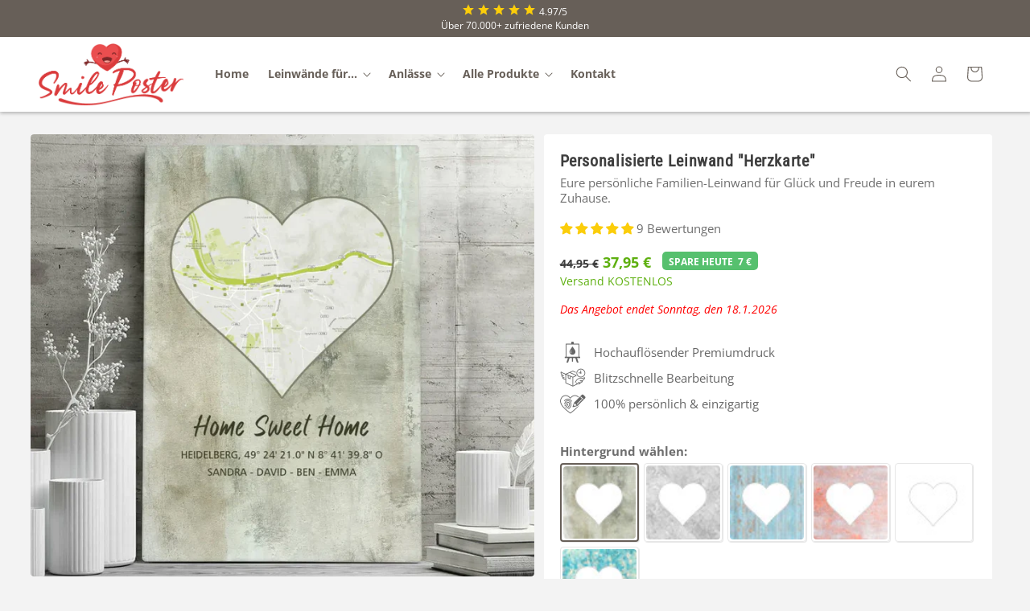

--- FILE ---
content_type: text/html; charset=utf-8
request_url: https://smileposter.de/products/personalisierte-leinwand-herzkarte
body_size: 83246
content:
<!doctype html>
<html class="no-js" lang="de">
  <head>
	<script id="pandectes-rules">
   /* PANDECTES-GDPR: DO NOT MODIFY AUTO GENERATED CODE OF THIS SCRIPT */
   
   window.PandectesSettings = {"store":{"id":53265563808,"plan":"premium","theme":"SP-v4.97","primaryLocale":"de","adminMode":false},"tsPublished":1709808044,"declaration":{"showPurpose":false,"showProvider":false,"declIntroText":"Wir verwenden Cookies, um die Funktionalität der Website zu optimieren, die Leistung zu analysieren und Ihnen ein personalisiertes Erlebnis zu bieten. Einige Cookies sind für den ordnungsgemäßen Betrieb der Website unerlässlich. Diese Cookies können nicht deaktiviert werden. In diesem Fenster können Sie Ihre Präferenzen für Cookies verwalten.","showDateGenerated":true},"language":{"languageMode":"Single","fallbackLanguage":"de","languageDetection":"browser","languagesSupported":[]},"texts":{"managed":{"headerText":{"de":"Wir respektieren deine Privatsphäre"},"consentText":{"de":"SmilePoster nutzt Cookies und andere Technologien, um unsere Seiten sicher und zuverlässig anbieten, die Performance prüfen und Deine Nutzererfahrung einschließlich relevanter Inhalte und personalisierter Werbung sowohl auf unseren als auch auf Drittseiten verbessern zu können. Hierfür nutzen wir Informationen, einschließlich Daten zur Nutzung der Seiten sowie zu Endgeräten. Mit Klick auf „Ok“ willigst Du zum einen in die Verwendung von Cookies ein. Zum anderen holen wir auf diese Weise – soweit erforderlich – deine Einwilligung in die auf diesen Cookies basierende Verarbeitung Deiner Daten ein, einschließlich der Übermittlung solcher Daten an unsere Marketingpartner (Dritte). Unsere Marketingpartner verwenden ebenfalls Cookies und andere Technologien zur Personalisierung, Messung und Analyse von Inhalten/Werbung. Wenn Du nicht einverstanden bist, beschränken wir uns auf wesentliche Cookies und Technologien. Deine Einwilligung kannst Du jederzeit in den Einstellungen ändern. Wenn Du damit nicht einverstanden bist, klicke hier."},"dismissButtonText":{"de":"Okay"},"linkText":{"de":"Mehr erfahren"},"imprintText":{"de":"Impressum"},"preferencesButtonText":{"de":"Einstellungen"},"allowButtonText":{"de":"Annehmen"},"denyButtonText":{"de":"Ablehnen"},"leaveSiteButtonText":{"de":"Diese Seite verlassen"},"cookiePolicyText":{"de":"Cookie-Richtlinie"},"preferencesPopupTitleText":{"de":"Einwilligungseinstellungen verwalten"},"preferencesPopupIntroText":{"de":"Wir verwenden Cookies, um die Funktionalität der Website zu optimieren, die Leistung zu analysieren und Ihnen ein personalisiertes Erlebnis zu bieten. Einige Cookies sind für den ordnungsgemäßen Betrieb der Website unerlässlich. Diese Cookies können nicht deaktiviert werden. In diesem Fenster können Sie Ihre Präferenzen für Cookies verwalten."},"preferencesPopupCloseButtonText":{"de":"Schließen"},"preferencesPopupAcceptAllButtonText":{"de":"Alles Akzeptieren"},"preferencesPopupRejectAllButtonText":{"de":"Alles ablehnen"},"preferencesPopupSaveButtonText":{"de":"Auswahl speichern"},"accessSectionTitleText":{"de":"Datenübertragbarkeit"},"accessSectionParagraphText":{"de":"Sie haben das Recht, jederzeit auf Ihre Daten zuzugreifen."},"rectificationSectionTitleText":{"de":"Datenberichtigung"},"rectificationSectionParagraphText":{"de":"Sie haben das Recht, die Aktualisierung Ihrer Daten zu verlangen, wann immer Sie dies für angemessen halten."},"erasureSectionTitleText":{"de":"Recht auf Vergessenwerden"},"erasureSectionParagraphText":{"de":"Sie haben das Recht, die Löschung aller Ihrer Daten zu verlangen. Danach können Sie nicht mehr auf Ihr Konto zugreifen."},"declIntroText":{"de":"Wir verwenden Cookies, um die Funktionalität der Website zu optimieren, die Leistung zu analysieren und Ihnen ein personalisiertes Erlebnis zu bieten. Einige Cookies sind für den ordnungsgemäßen Betrieb der Website unerlässlich. Diese Cookies können nicht deaktiviert werden. In diesem Fenster können Sie Ihre Präferenzen für Cookies verwalten."}},"categories":{"strictlyNecessaryCookiesTitleText":{"de":"Unbedingt erforderlich"},"functionalityCookiesTitleText":{"de":"Funktionale Cookies"},"performanceCookiesTitleText":{"de":"Performance-Cookies"},"targetingCookiesTitleText":{"de":"Targeting-Cookies"},"unclassifiedCookiesTitleText":{"de":"Unklassifizierte Cookies"},"strictlyNecessaryCookiesDescriptionText":{"de":"Diese Cookies sind unerlässlich, damit Sie sich auf der Website bewegen und ihre Funktionen nutzen können, z. B. den Zugriff auf sichere Bereiche der Website. Ohne diese Cookies kann die Website nicht richtig funktionieren."},"functionalityCookiesDescriptionText":{"de":"Diese Cookies ermöglichen es der Website, verbesserte Funktionalität und Personalisierung bereitzustellen. Sie können von uns oder von Drittanbietern gesetzt werden, deren Dienste wir auf unseren Seiten hinzugefügt haben. Wenn Sie diese Cookies nicht zulassen, funktionieren einige oder alle dieser Dienste möglicherweise nicht richtig."},"performanceCookiesDescriptionText":{"de":"Diese Cookies ermöglichen es uns, die Leistung unserer Website zu überwachen und zu verbessern. Sie ermöglichen es uns beispielsweise, Besuche zu zählen, Verkehrsquellen zu identifizieren und zu sehen, welche Teile der Website am beliebtesten sind."},"targetingCookiesDescriptionText":{"de":"Diese Cookies können von unseren Werbepartnern über unsere Website gesetzt werden. Sie können von diesen Unternehmen verwendet werden, um ein Profil Ihrer Interessen zu erstellen und Ihnen relevante Werbung auf anderen Websites anzuzeigen. Sie speichern keine direkten personenbezogenen Daten, sondern basieren auf der eindeutigen Identifizierung Ihres Browsers und Ihres Internetgeräts. Wenn Sie diese Cookies nicht zulassen, erleben Sie weniger zielgerichtete Werbung."},"unclassifiedCookiesDescriptionText":{"de":"Unklassifizierte Cookies sind Cookies, die wir gerade zusammen mit den Anbietern einzelner Cookies klassifizieren."}},"auto":{"declName":{"de":"Name"},"declPath":{"de":"Weg"},"declType":{"de":"Typ"},"declDomain":{"de":"Domain"},"declPurpose":{"de":"Zweck"},"declProvider":{"de":"Anbieter"},"declRetention":{"de":"Speicherdauer"},"declFirstParty":{"de":"Erstanbieter"},"declThirdParty":{"de":"Drittanbieter"},"declSeconds":{"de":"Sekunden"},"declMinutes":{"de":"Minuten"},"declHours":{"de":"Std."},"declDays":{"de":"Tage"},"declMonths":{"de":"Monate"},"declYears":{"de":"Jahre"},"declSession":{"de":"Sitzung"},"cookiesDetailsText":{"de":"Cookie-Details"},"preferencesPopupAlwaysAllowedText":{"de":"Immer erlaubt"},"submitButton":{"de":"einreichen"},"submittingButton":{"de":"Senden..."},"cancelButton":{"de":"Abbrechen"},"guestsSupportInfoText":{"de":"Bitte loggen Sie sich mit Ihrem Kundenkonto ein, um fortzufahren."},"guestsSupportEmailPlaceholder":{"de":"E-Mail-Addresse"},"guestsSupportEmailValidationError":{"de":"Email ist ungültig"},"guestsSupportEmailSuccessTitle":{"de":"Vielen Dank für die Anfrage"},"guestsSupportEmailFailureTitle":{"de":"Ein Problem ist aufgetreten"},"guestsSupportEmailSuccessMessage":{"de":"Wenn Sie als Kunde dieses Shops registriert sind, erhalten Sie in Kürze eine E-Mail mit Anweisungen zum weiteren Vorgehen."},"guestsSupportEmailFailureMessage":{"de":"Ihre Anfrage wurde nicht übermittelt. Bitte versuchen Sie es erneut und wenn das Problem weiterhin besteht, wenden Sie sich an den Shop-Inhaber, um Hilfe zu erhalten."},"confirmationSuccessTitle":{"de":"Ihre Anfrage wurde bestätigt"},"confirmationFailureTitle":{"de":"Ein Problem ist aufgetreten"},"confirmationSuccessMessage":{"de":"Wir werden uns in Kürze zu Ihrem Anliegen bei Ihnen melden."},"confirmationFailureMessage":{"de":"Ihre Anfrage wurde nicht bestätigt. Bitte versuchen Sie es erneut und wenn das Problem weiterhin besteht, wenden Sie sich an den Ladenbesitzer, um Hilfe zu erhalten"},"consentSectionTitleText":{"de":"Ihre Cookie-Einwilligung"},"consentSectionNoConsentText":{"de":"Sie haben der Cookie-Richtlinie dieser Website nicht zugestimmt."},"consentSectionConsentedText":{"de":"Sie haben der Cookie-Richtlinie dieser Website zugestimmt am"},"consentStatus":{"de":"Einwilligungspräferenz"},"consentDate":{"de":"Zustimmungsdatum"},"consentId":{"de":"Einwilligungs-ID"},"consentSectionChangeConsentActionText":{"de":"Einwilligungspräferenz ändern"},"accessSectionGDPRRequestsActionText":{"de":"Anfragen betroffener Personen"},"accessSectionAccountInfoActionText":{"de":"persönliche Daten"},"accessSectionOrdersRecordsActionText":{"de":"Aufträge"},"accessSectionDownloadReportActionText":{"de":"Alles herunterladen"},"rectificationCommentPlaceholder":{"de":"Beschreiben Sie, was Sie aktualisieren möchten"},"rectificationCommentValidationError":{"de":"Kommentar ist erforderlich"},"rectificationSectionEditAccountActionText":{"de":"Fordern Sie ein Update an"},"erasureSectionRequestDeletionActionText":{"de":"Löschung personenbezogener Daten anfordern"}}},"library":{"previewMode":false,"fadeInTimeout":0,"defaultBlocked":7,"showLink":true,"showImprintLink":true,"enabled":true,"cookie":{"name":"_pandectes_gdpr","expiryDays":365,"secure":true,"domain":""},"dismissOnScroll":false,"dismissOnWindowClick":false,"dismissOnTimeout":false,"palette":{"popup":{"background":"#FFFFFF","backgroundForCalculations":{"a":1,"b":255,"g":255,"r":255},"text":"#404040"},"button":{"background":"#675F58","backgroundForCalculations":{"a":1,"b":88,"g":95,"r":103},"text":"#FFFFFF","textForCalculation":{"a":1,"b":255,"g":255,"r":255},"border":"transparent"}},"content":{"href":"https://smileposter.de/pages/datenschutz","imprintHref":"https://smileposter.de/pages/impressum","close":"&#10005;","target":"_blank","logo":"<img class=\"cc-banner-logo\" height=\"40\" width=\"40\" src=\"https://cdn.shopify.com/s/files/1/0532/6556/3808/t/284/assets/pandectes-logo.png?v=1709807576\" alt=\"SmilePoster\" />"},"window":"<div role=\"dialog\" aria-live=\"polite\" aria-label=\"cookieconsent\" aria-describedby=\"cookieconsent:desc\" id=\"pandectes-banner\" class=\"cc-window-wrapper cc-overlay-wrapper\"><div class=\"pd-cookie-banner-window cc-window {{classes}}\"><!--googleoff: all-->{{children}}<!--googleon: all--></div></div>","compliance":{"custom":"<div class=\"cc-compliance cc-highlight\">{{preferences}}{{allow}}{{deny}}</div>"},"type":"custom","layouts":{"basic":"{{logo}}{{messagelink}}{{compliance}}{{close}}"},"position":"overlay","theme":"classic","revokable":true,"animateRevokable":false,"revokableReset":false,"revokableLogoUrl":"https://cdn.shopify.com/s/files/1/0532/6556/3808/t/284/assets/pandectes-reopen-logo.png?v=1709806866","revokablePlacement":"bottom-left","revokableMarginHorizontal":15,"revokableMarginVertical":15,"static":false,"autoAttach":true,"hasTransition":true,"blacklistPage":[""]},"geolocation":{"brOnly":false,"caOnly":false,"chOnly":false,"euOnly":false,"jpOnly":false,"thOnly":false,"zaOnly":false,"canadaOnly":false,"globalVisibility":true},"dsr":{"guestsSupport":false,"accessSectionDownloadReportAuto":false},"banner":{"resetTs":1709806666,"extraCss":"        .cc-banner-logo {max-width: 33em!important;}    @media(min-width: 768px) {.cc-window.cc-floating{max-width: 33em!important;width: 33em!important;}}    .cc-message, .cc-header, .cc-logo {text-align: left}    .cc-window-wrapper{z-index: 2147483647;-webkit-transition: opacity 1s ease;  transition: opacity 1s ease;}    .cc-window{z-index: 2147483647;font-family: inherit;}    .cc-header{font-family: inherit;}    .pd-cp-ui{font-family: inherit; background-color: #FFFFFF;color:#404040;}    button.pd-cp-btn, a.pd-cp-btn{background-color:#675F58;color:#FFFFFF!important;}    input + .pd-cp-preferences-slider{background-color: rgba(64, 64, 64, 0.3)}    .pd-cp-scrolling-section::-webkit-scrollbar{background-color: rgba(64, 64, 64, 0.3)}    input:checked + .pd-cp-preferences-slider{background-color: rgba(64, 64, 64, 1)}    .pd-cp-scrolling-section::-webkit-scrollbar-thumb {background-color: rgba(64, 64, 64, 1)}    .pd-cp-ui-close{color:#404040;}    .pd-cp-preferences-slider:before{background-color: #FFFFFF}    .pd-cp-title:before {border-color: #404040!important}    .pd-cp-preferences-slider{background-color:#404040}    .pd-cp-toggle{color:#404040!important}    @media(max-width:699px) {.pd-cp-ui-close-top svg {fill: #404040}}    .pd-cp-toggle:hover,.pd-cp-toggle:visited,.pd-cp-toggle:active{color:#404040!important}    .pd-cookie-banner-window {box-shadow: 0 0 18px rgb(0 0 0 / 20%);}  ","customJavascript":null,"showPoweredBy":false,"revokableTrigger":true,"hybridStrict":false,"cookiesBlockedByDefault":"7","isActive":false,"implicitSavePreferences":false,"cookieIcon":false,"blockBots":false,"showCookiesDetails":true,"hasTransition":true,"blockingPage":false,"showOnlyLandingPage":false,"leaveSiteUrl":"https://www.google.com","linkRespectStoreLang":true},"cookies":{"0":[{"name":"keep_alive","domain":"smileposter.de","path":"/","provider":"Shopify","firstParty":true,"retention":"30 minute(s)","expires":30,"unit":"declMinutes","purpose":{"de":"Wird im Zusammenhang mit der Käuferlokalisierung verwendet."}},{"name":"secure_customer_sig","domain":"smileposter.de","path":"/","provider":"Shopify","firstParty":true,"retention":"1 year(s)","expires":1,"unit":"declYears","purpose":{"de":"Wird im Zusammenhang mit dem Kundenlogin verwendet."}},{"name":"localization","domain":"smileposter.de","path":"/","provider":"Shopify","firstParty":true,"retention":"1 year(s)","expires":1,"unit":"declYears","purpose":{"de":"Lokalisierung von Shopify-Shops"}},{"name":"cart_currency","domain":"smileposter.de","path":"/","provider":"Shopify","firstParty":true,"retention":"2 ","expires":2,"unit":"declSession","purpose":{"de":"Das Cookie ist für die sichere Checkout- und Zahlungsfunktion auf der Website erforderlich. Diese Funktion wird von shopify.com bereitgestellt."}},{"name":"_cmp_a","domain":".smileposter.de","path":"/","provider":"Shopify","firstParty":true,"retention":"1 day(s)","expires":1,"unit":"declDays","purpose":{"de":"Wird zum Verwalten der Datenschutzeinstellungen des Kunden verwendet."}},{"name":"_tracking_consent","domain":".smileposter.de","path":"/","provider":"Shopify","firstParty":true,"retention":"1 year(s)","expires":1,"unit":"declYears","purpose":{"de":"Tracking-Einstellungen."}},{"name":"_secure_session_id","domain":"smileposter.de","path":"/","provider":"Shopify","firstParty":true,"retention":"1 month(s)","expires":1,"unit":"declMonths","purpose":{"de":"Wird in Verbindung mit der Navigation durch eine Storefront verwendet."}},{"name":"cookietest","domain":"smileposter.de","path":"/","provider":"Shopify","firstParty":true,"retention":"Session","expires":1,"unit":"declSeconds","purpose":{"de":"Used to ensure our systems are working correctly."}}],"1":[{"name":"_pinterest_ct_ua","domain":".ct.pinterest.com","path":"/","provider":"Pinterest","firstParty":false,"retention":"1 year(s)","expires":1,"unit":"declYears","purpose":{"de":"Wird verwendet, um Aktionen seitenübergreifend zu gruppieren."}},{"name":"wpm-domain-test","domain":"de","path":"/","provider":"Shopify","firstParty":false,"retention":"Session","expires":1,"unit":"declSeconds","purpose":{"de":"Wird verwendet, um die Speicherung von Parametern zu Produkten, die dem Warenkorb hinzugefügt wurden, oder zur Zahlungswährung zu testen"}},{"name":"wpm-domain-test","domain":"smileposter.de","path":"/","provider":"Shopify","firstParty":true,"retention":"Session","expires":1,"unit":"declSeconds","purpose":{"de":"Wird verwendet, um die Speicherung von Parametern zu Produkten, die dem Warenkorb hinzugefügt wurden, oder zur Zahlungswährung zu testen"}}],"2":[{"name":"_clsk","domain":".smileposter.de","path":"/","provider":"Microsoft","firstParty":true,"retention":"1 day(s)","expires":1,"unit":"declDays","purpose":{"de":"Wird von Microsoft Clarity verwendet, um eine eindeutige Benutzer-ID zu speichern."}},{"name":"_clck","domain":".smileposter.de","path":"/","provider":"Microsoft","firstParty":true,"retention":"1 year(s)","expires":1,"unit":"declYears","purpose":{"de":"Wird von Microsoft Clarity verwendet, um eine eindeutige Benutzer-ID zu speichern."}},{"name":"_orig_referrer","domain":".smileposter.de","path":"/","provider":"Shopify","firstParty":true,"retention":"2 ","expires":2,"unit":"declSession","purpose":{"de":"Verfolgt Zielseiten."}},{"name":"_landing_page","domain":".smileposter.de","path":"/","provider":"Shopify","firstParty":true,"retention":"2 ","expires":2,"unit":"declSession","purpose":{"de":"Verfolgt Zielseiten."}},{"name":"_shopify_s","domain":".smileposter.de","path":"/","provider":"Shopify","firstParty":true,"retention":"30 minute(s)","expires":30,"unit":"declMinutes","purpose":{"de":"Shopify-Analysen."}},{"name":"_shopify_sa_t","domain":"smileposter.de","path":"/","provider":"Shopify","firstParty":true,"retention":"30 minute(s)","expires":30,"unit":"declMinutes","purpose":{"de":"Shopify-Analysen in Bezug auf Marketing und Empfehlungen."}},{"name":"_gat","domain":".smileposter.de","path":"/","provider":"Google","firstParty":true,"retention":"1 minute(s)","expires":1,"unit":"declMinutes","purpose":{"de":"Cookie wird von Google Analytics platziert, um Anfragen von Bots zu filtern."}},{"name":"_shopify_y","domain":".smileposter.de","path":"/","provider":"Shopify","firstParty":true,"retention":"1 year(s)","expires":1,"unit":"declYears","purpose":{"de":"Shopify-Analysen."}},{"name":"_shopify_sa_p","domain":"smileposter.de","path":"/","provider":"Shopify","firstParty":true,"retention":"30 minute(s)","expires":30,"unit":"declMinutes","purpose":{"de":"Shopify-Analysen in Bezug auf Marketing und Empfehlungen."}},{"name":"_gid","domain":".smileposter.de","path":"/","provider":"Google","firstParty":true,"retention":"1 day(s)","expires":1,"unit":"declDays","purpose":{"de":"Cookie wird von Google Analytics platziert, um Seitenaufrufe zu zählen und zu verfolgen."}},{"name":"_ga","domain":".smileposter.de","path":"/","provider":"Google","firstParty":true,"retention":"1 year(s)","expires":1,"unit":"declYears","purpose":{"de":"Cookie wird von Google Analytics mit unbekannter Funktionalität gesetzt"}},{"name":"_shopify_s","domain":"de","path":"/","provider":"Shopify","firstParty":false,"retention":"Session","expires":1,"unit":"declSeconds","purpose":{"de":"Shopify-Analysen."}},{"name":"_boomr_clss","domain":"https://smileposter.de","path":"/","provider":"Shopify","firstParty":true,"retention":"Persistent","expires":1,"unit":"declYears","purpose":{"de":"Wird zur Überwachung und Optimierung der Leistung von Shopify-Shops verwendet."}},{"name":"_ga_88XP5ZE870","domain":".smileposter.de","path":"/","provider":"Google","firstParty":true,"retention":"1 year(s)","expires":1,"unit":"declYears","purpose":{"de":""}},{"name":"_ga_M3XGTQ8WN2","domain":".smileposter.de","path":"/","provider":"Google","firstParty":true,"retention":"1 year(s)","expires":1,"unit":"declYears","purpose":{"de":""}}],"4":[{"name":"_gcl_au","domain":".smileposter.de","path":"/","provider":"Google","firstParty":true,"retention":"3 month(s)","expires":3,"unit":"declMonths","purpose":{"de":"Cookie wird von Google Tag Manager platziert, um Conversions zu verfolgen."}},{"name":"MUID","domain":".bing.com","path":"/","provider":"Microsoft","firstParty":false,"retention":"1 year(s)","expires":1,"unit":"declYears","purpose":{"de":"Cookie wird von Microsoft platziert, um Besuche auf Websites zu verfolgen."}},{"name":"_scid","domain":".smileposter.de","path":"/","provider":"Snapchat","firstParty":true,"retention":"1 year(s)","expires":1,"unit":"declYears","purpose":{"de":"Wird von Snapchat verwendet, um einen Besucher zu identifizieren."}},{"name":"MUID","domain":".clarity.ms","path":"/","provider":"Microsoft","firstParty":false,"retention":"1 year(s)","expires":1,"unit":"declYears","purpose":{"de":"Cookie wird von Microsoft platziert, um Besuche auf Websites zu verfolgen."}},{"name":"_ttp","domain":".tiktok.com","path":"/","provider":"TikTok","firstParty":false,"retention":"1 year(s)","expires":1,"unit":"declYears","purpose":{"de":"Um die Leistung Ihrer Werbekampagnen zu messen und zu verbessern und das Benutzererlebnis (einschließlich Anzeigen) auf TikTok zu personalisieren."}},{"name":"__kla_id","domain":"smileposter.de","path":"/","provider":"Klaviyo","firstParty":true,"retention":"1 year(s)","expires":1,"unit":"declYears","purpose":{"de":"Verfolgt, wenn jemand durch eine Klaviyo-E-Mail auf Ihre Website klickt"}},{"name":"test_cookie","domain":".doubleclick.net","path":"/","provider":"Google","firstParty":false,"retention":"15 minute(s)","expires":15,"unit":"declMinutes","purpose":{"de":"Um die Aktionen der Besucher zu messen, nachdem sie sich durch eine Anzeige geklickt haben. Verfällt nach jedem Besuch."}},{"name":"_fbp","domain":".smileposter.de","path":"/","provider":"Facebook","firstParty":true,"retention":"3 month(s)","expires":3,"unit":"declMonths","purpose":{"de":"Cookie wird von Facebook platziert, um Besuche auf Websites zu verfolgen."}},{"name":"_ttp","domain":".smileposter.de","path":"/","provider":"TikTok","firstParty":true,"retention":"1 year(s)","expires":1,"unit":"declYears","purpose":{"de":"Um die Leistung Ihrer Werbekampagnen zu messen und zu verbessern und das Benutzererlebnis (einschließlich Anzeigen) auf TikTok zu personalisieren."}},{"name":"_tt_enable_cookie","domain":".smileposter.de","path":"/","provider":"TikTok","firstParty":true,"retention":"1 year(s)","expires":1,"unit":"declYears","purpose":{"de":"Wird zur Identifizierung eines Besuchers verwendet."}},{"name":"_pin_unauth","domain":".smileposter.de","path":"/","provider":"Pinterest","firstParty":true,"retention":"1 year(s)","expires":1,"unit":"declYears","purpose":{"de":"Wird verwendet, um Aktionen für Benutzer zu gruppieren, die von Pinterest nicht identifiziert werden können."}},{"name":"IDE","domain":".doubleclick.net","path":"/","provider":"Google","firstParty":false,"retention":"1 year(s)","expires":1,"unit":"declYears","purpose":{"de":"Um die Aktionen der Besucher zu messen, nachdem sie sich durch eine Anzeige geklickt haben. Verfällt nach 1 Jahr."}},{"name":"lastExternalReferrerTime","domain":"https://smileposter.de","path":"/","provider":"Facebook","firstParty":true,"retention":"Persistent","expires":1,"unit":"declYears","purpose":{"de":"Enthält den Zeitstempel der letzten Aktualisierung des lastExternalReferrer-Cookies."}},{"name":"lastExternalReferrer","domain":"https://smileposter.de","path":"/","provider":"Facebook","firstParty":true,"retention":"Persistent","expires":1,"unit":"declYears","purpose":{"de":"Erkennt, wie der Benutzer auf die Website gelangt ist, indem er seine letzte URL-Adresse registriert."}},{"name":"tt_sessionId","domain":"https://smileposter.de","path":"/","provider":"TikTok","firstParty":true,"retention":"Session","expires":1,"unit":"declYears","purpose":{"de":"Wird vom sozialen Netzwerkdienst TikTok zur Verfolgung der Nutzung eingebetteter Dienste verwendet."}},{"name":"tt_pixel_session_index","domain":"https://smileposter.de","path":"/","provider":"TikTok","firstParty":true,"retention":"Session","expires":1,"unit":"declYears","purpose":{"de":"Wird vom sozialen Netzwerkdienst TikTok zur Verfolgung der Nutzung eingebetteter Dienste verwendet."}},{"name":"tt_appInfo","domain":"https://smileposter.de","path":"/","provider":"TikTok","firstParty":true,"retention":"Session","expires":1,"unit":"declYears","purpose":{"de":"Wird vom sozialen Netzwerkdienst TikTok zur Verfolgung der Nutzung eingebetteter Dienste verwendet."}}],"8":[{"name":"X-AB","domain":"sc-static.net","path":"/scevent.min.js","provider":"Unknown","firstParty":false,"retention":"1 day(s)","expires":1,"unit":"declDays","purpose":{"de":""}},{"name":"CLID","domain":"www.clarity.ms","path":"/","provider":"Unknown","firstParty":false,"retention":"1 year(s)","expires":1,"unit":"declYears","purpose":{"de":""}},{"name":"MR","domain":".c.bing.com","path":"/","provider":"Unknown","firstParty":false,"retention":"1 ","expires":1,"unit":"declSession","purpose":{"de":""}},{"name":"SRM_B","domain":".c.bing.com","path":"/","provider":"Unknown","firstParty":false,"retention":"1 year(s)","expires":1,"unit":"declYears","purpose":{"de":""}},{"name":"SM","domain":".c.clarity.ms","path":"/","provider":"Unknown","firstParty":false,"retention":"Session","expires":-54,"unit":"declYears","purpose":{"de":""}},{"name":"ANONCHK","domain":".c.clarity.ms","path":"/","provider":"Unknown","firstParty":false,"retention":"10 minute(s)","expires":10,"unit":"declMinutes","purpose":{"de":""}},{"name":"MR","domain":".c.clarity.ms","path":"/","provider":"Unknown","firstParty":false,"retention":"1 ","expires":1,"unit":"declSession","purpose":{"de":""}},{"name":"ar_debug","domain":".pinterest.com","path":"/","provider":"Unknown","firstParty":false,"retention":"1 year(s)","expires":1,"unit":"declYears","purpose":{"de":""}},{"name":"_scsrid_r","domain":".smileposter.de","path":"/","provider":"Unknown","firstParty":true,"retention":"1 year(s)","expires":1,"unit":"declYears","purpose":{"de":""}},{"name":"_scid_r","domain":".smileposter.de","path":"/","provider":"Unknown","firstParty":true,"retention":"1 year(s)","expires":1,"unit":"declYears","purpose":{"de":""}},{"name":"_scsrid","domain":"https://smileposter.de","path":"/","provider":"Unknown","firstParty":true,"retention":"Persistent","expires":1,"unit":"declYears","purpose":{"de":""}},{"name":"_scsrid","domain":".smileposter.de","path":"/","provider":"Unknown","firstParty":true,"retention":"1 year(s)","expires":1,"unit":"declYears","purpose":{"de":""}},{"name":"u_sclid_r","domain":"https://smileposter.de","path":"/","provider":"Unknown","firstParty":true,"retention":"Persistent","expires":1,"unit":"declYears","purpose":{"de":""}},{"name":"_scsrid_r","domain":"https://smileposter.de","path":"/","provider":"Unknown","firstParty":true,"retention":"Persistent","expires":1,"unit":"declYears","purpose":{"de":""}},{"name":"u_sclid","domain":"https://smileposter.de","path":"/","provider":"Unknown","firstParty":true,"retention":"Persistent","expires":1,"unit":"declYears","purpose":{"de":""}},{"name":"is_eu","domain":"https://smileposter.de","path":"/","provider":"Unknown","firstParty":true,"retention":"Session","expires":1,"unit":"declYears","purpose":{"de":""}},{"name":"u_scsid","domain":"https://smileposter.de","path":"/","provider":"Unknown","firstParty":true,"retention":"Session","expires":1,"unit":"declYears","purpose":{"de":""}},{"name":"_cltk","domain":"https://smileposter.de","path":"/","provider":"Unknown","firstParty":true,"retention":"Session","expires":1,"unit":"declYears","purpose":{"de":""}},{"name":"u_scsid_r","domain":"https://smileposter.de","path":"/","provider":"Unknown","firstParty":true,"retention":"Session","expires":1,"unit":"declYears","purpose":{"de":""}},{"name":"session-storage-test","domain":"https://smileposter.de","path":"/","provider":"Unknown","firstParty":true,"retention":"Session","expires":1,"unit":"declYears","purpose":{"de":""}},{"name":"sp_visits","domain":"https://smileposter.de","path":"/","provider":"Unknown","firstParty":true,"retention":"Persistent","expires":1,"unit":"declYears","purpose":{"de":""}},{"name":"__kla_viewed","domain":"https://smileposter.de","path":"/","provider":"Unknown","firstParty":true,"retention":"Persistent","expires":1,"unit":"declYears","purpose":{"de":""}},{"name":"_kla_test","domain":"https://smileposter.de","path":"/","provider":"Unknown","firstParty":true,"retention":"Persistent","expires":1,"unit":"declYears","purpose":{"de":""}},{"name":"local-storage-test","domain":"https://smileposter.de","path":"/","provider":"Unknown","firstParty":true,"retention":"Persistent","expires":1,"unit":"declYears","purpose":{"de":""}}]},"blocker":{"isActive":false,"googleConsentMode":{"id":"","analyticsId":"","isActive":false,"adStorageCategory":4,"analyticsStorageCategory":2,"personalizationStorageCategory":1,"functionalityStorageCategory":1,"customEvent":false,"securityStorageCategory":0,"redactData":true,"urlPassthrough":false,"dataLayerProperty":"dataLayer","waitForUpdate":2000},"facebookPixel":{"id":"","isActive":false,"ldu":false},"rakuten":{"isActive":false,"cmp":false,"ccpa":false},"klaviyoIsActive":false,"gpcIsActive":false,"defaultBlocked":7,"patterns":{"whiteList":[],"blackList":{"1":[],"2":[],"4":[],"8":[]},"iframesWhiteList":[],"iframesBlackList":{"1":[],"2":[],"4":[],"8":[]},"beaconsWhiteList":[],"beaconsBlackList":{"1":[],"2":[],"4":[],"8":[]}}}}
   
   !function(){"use strict";window.PandectesRules=window.PandectesRules||{},window.PandectesRules.manualBlacklist={1:[],2:[],4:[]},window.PandectesRules.blacklistedIFrames={1:[],2:[],4:[]},window.PandectesRules.blacklistedCss={1:[],2:[],4:[]},window.PandectesRules.blacklistedBeacons={1:[],2:[],4:[]};var e="javascript/blocked",t="_pandectes_gdpr";function n(e){return new RegExp(e.replace(/[/\\.+?$()]/g,"\\$&").replace("*","(.*)"))}var a=function(e){try{return JSON.parse(e)}catch(e){return!1}},r=function(e){var t=arguments.length>1&&void 0!==arguments[1]?arguments[1]:"log",n=new URLSearchParams(window.location.search);n.get("log")&&console[t]("PandectesRules: ".concat(e))};function i(e,t){var n=Object.keys(e);if(Object.getOwnPropertySymbols){var a=Object.getOwnPropertySymbols(e);t&&(a=a.filter((function(t){return Object.getOwnPropertyDescriptor(e,t).enumerable}))),n.push.apply(n,a)}return n}function o(e){for(var t=1;t<arguments.length;t++){var n=null!=arguments[t]?arguments[t]:{};t%2?i(Object(n),!0).forEach((function(t){s(e,t,n[t])})):Object.getOwnPropertyDescriptors?Object.defineProperties(e,Object.getOwnPropertyDescriptors(n)):i(Object(n)).forEach((function(t){Object.defineProperty(e,t,Object.getOwnPropertyDescriptor(n,t))}))}return e}function s(e,t,n){return t in e?Object.defineProperty(e,t,{value:n,enumerable:!0,configurable:!0,writable:!0}):e[t]=n,e}function c(e,t){return function(e){if(Array.isArray(e))return e}(e)||function(e,t){var n=null==e?null:"undefined"!=typeof Symbol&&e[Symbol.iterator]||e["@@iterator"];if(null==n)return;var a,r,i=[],o=!0,s=!1;try{for(n=n.call(e);!(o=(a=n.next()).done)&&(i.push(a.value),!t||i.length!==t);o=!0);}catch(e){s=!0,r=e}finally{try{o||null==n.return||n.return()}finally{if(s)throw r}}return i}(e,t)||d(e,t)||function(){throw new TypeError("Invalid attempt to destructure non-iterable instance.\nIn order to be iterable, non-array objects must have a [Symbol.iterator]() method.")}()}function l(e){return function(e){if(Array.isArray(e))return u(e)}(e)||function(e){if("undefined"!=typeof Symbol&&null!=e[Symbol.iterator]||null!=e["@@iterator"])return Array.from(e)}(e)||d(e)||function(){throw new TypeError("Invalid attempt to spread non-iterable instance.\nIn order to be iterable, non-array objects must have a [Symbol.iterator]() method.")}()}function d(e,t){if(e){if("string"==typeof e)return u(e,t);var n=Object.prototype.toString.call(e).slice(8,-1);return"Object"===n&&e.constructor&&(n=e.constructor.name),"Map"===n||"Set"===n?Array.from(e):"Arguments"===n||/^(?:Ui|I)nt(?:8|16|32)(?:Clamped)?Array$/.test(n)?u(e,t):void 0}}function u(e,t){(null==t||t>e.length)&&(t=e.length);for(var n=0,a=new Array(t);n<t;n++)a[n]=e[n];return a}var p=window.PandectesRulesSettings||window.PandectesSettings,f=!(void 0===window.dataLayer||!Array.isArray(window.dataLayer)||!window.dataLayer.some((function(e){return"pandectes_full_scan"===e.event})));r("userAgent -> ".concat(window.navigator.userAgent.substring(0,50)));var g=function(){var e,n=arguments.length>0&&void 0!==arguments[0]?arguments[0]:t,r="; "+document.cookie,i=r.split("; "+n+"=");if(i.length<2)e={};else{var o=i.pop(),s=o.split(";");e=window.atob(s.shift())}var c=a(e);return!1!==c?c:e}(),y=p.banner.isActive,h=p.blocker,w=h.defaultBlocked,m=h.patterns,v=g&&null!==g.preferences&&void 0!==g.preferences?g.preferences:null,b=f?0:y?null===v?w:v:0,k={1:0==(1&b),2:0==(2&b),4:0==(4&b)},L=m.blackList,_=m.whiteList,S=m.iframesBlackList,P=m.iframesWhiteList,C=m.beaconsBlackList,A=m.beaconsWhiteList,E={blackList:[],whiteList:[],iframesBlackList:{1:[],2:[],4:[],8:[]},iframesWhiteList:[],beaconsBlackList:{1:[],2:[],4:[],8:[]},beaconsWhiteList:[]};[1,2,4].map((function(e){var t;k[e]||((t=E.blackList).push.apply(t,l(L[e].length?L[e].map(n):[])),E.iframesBlackList[e]=S[e].length?S[e].map(n):[],E.beaconsBlackList[e]=C[e].length?C[e].map(n):[])})),E.whiteList=_.length?_.map(n):[],E.iframesWhiteList=P.length?P.map(n):[],E.beaconsWhiteList=A.length?A.map(n):[];var B={scripts:[],iframes:{1:[],2:[],4:[]},beacons:{1:[],2:[],4:[]},css:{1:[],2:[],4:[]}},I=function(t,n){return t&&(!n||n!==e)&&(!E.blackList||E.blackList.some((function(e){return e.test(t)})))&&(!E.whiteList||E.whiteList.every((function(e){return!e.test(t)})))},O=function(e){var t=e.getAttribute("src");return E.blackList&&E.blackList.every((function(e){return!e.test(t)}))||E.whiteList&&E.whiteList.some((function(e){return e.test(t)}))},j=function(e,t){var n=E.iframesBlackList[t],a=E.iframesWhiteList;return e&&(!n||n.some((function(t){return t.test(e)})))&&(!a||a.every((function(t){return!t.test(e)})))},R=function(e,t){var n=E.beaconsBlackList[t],a=E.beaconsWhiteList;return e&&(!n||n.some((function(t){return t.test(e)})))&&(!a||a.every((function(t){return!t.test(e)})))},T=new MutationObserver((function(e){for(var t=0;t<e.length;t++)for(var n=e[t].addedNodes,a=0;a<n.length;a++){var r=n[a],i=r.dataset&&r.dataset.cookiecategory;if(1===r.nodeType&&"LINK"===r.tagName){var o=r.dataset&&r.dataset.href;if(o&&i)switch(i){case"functionality":case"C0001":B.css[1].push(o);break;case"performance":case"C0002":B.css[2].push(o);break;case"targeting":case"C0003":B.css[4].push(o)}}}})),x=new MutationObserver((function(t){for(var n=0;n<t.length;n++)for(var a=t[n].addedNodes,r=function(t){var n=a[t],r=n.src||n.dataset&&n.dataset.src,i=n.dataset&&n.dataset.cookiecategory;if(1===n.nodeType&&"IFRAME"===n.tagName){if(r){var o=!1;j(r,1)||"functionality"===i||"C0001"===i?(o=!0,B.iframes[1].push(r)):j(r,2)||"performance"===i||"C0002"===i?(o=!0,B.iframes[2].push(r)):(j(r,4)||"targeting"===i||"C0003"===i)&&(o=!0,B.iframes[4].push(r)),o&&(n.removeAttribute("src"),n.setAttribute("data-src",r))}}else if(1===n.nodeType&&"IMG"===n.tagName){if(r){var s=!1;R(r,1)?(s=!0,B.beacons[1].push(r)):R(r,2)?(s=!0,B.beacons[2].push(r)):R(r,4)&&(s=!0,B.beacons[4].push(r)),s&&(n.removeAttribute("src"),n.setAttribute("data-src",r))}}else if(1===n.nodeType&&"LINK"===n.tagName){var c=n.dataset&&n.dataset.href;if(c&&i)switch(i){case"functionality":case"C0001":B.css[1].push(c);break;case"performance":case"C0002":B.css[2].push(c);break;case"targeting":case"C0003":B.css[4].push(c)}}else if(1===n.nodeType&&"SCRIPT"===n.tagName){var l=n.type,d=!1;if(I(r,l))d=!0;else if(r&&i)switch(i){case"functionality":case"C0001":d=!0,window.PandectesRules.manualBlacklist[1].push(r);break;case"performance":case"C0002":d=!0,window.PandectesRules.manualBlacklist[2].push(r);break;case"targeting":case"C0003":d=!0,window.PandectesRules.manualBlacklist[4].push(r)}if(d){B.scripts.push([n,l]),n.type=e;n.addEventListener("beforescriptexecute",(function t(a){n.getAttribute("type")===e&&a.preventDefault(),n.removeEventListener("beforescriptexecute",t)})),n.parentElement&&n.parentElement.removeChild(n)}}},i=0;i<a.length;i++)r(i)})),D=document.createElement,N={src:Object.getOwnPropertyDescriptor(HTMLScriptElement.prototype,"src"),type:Object.getOwnPropertyDescriptor(HTMLScriptElement.prototype,"type")};window.PandectesRules.unblockCss=function(e){var t=B.css[e]||[];t.length&&r("Unblocking CSS for ".concat(e)),t.forEach((function(e){var t=document.querySelector('link[data-href^="'.concat(e,'"]'));t.removeAttribute("data-href"),t.href=e})),B.css[e]=[]},window.PandectesRules.unblockIFrames=function(e){var t=B.iframes[e]||[];t.length&&r("Unblocking IFrames for ".concat(e)),E.iframesBlackList[e]=[],t.forEach((function(e){var t=document.querySelector('iframe[data-src^="'.concat(e,'"]'));t.removeAttribute("data-src"),t.src=e})),B.iframes[e]=[]},window.PandectesRules.unblockBeacons=function(e){var t=B.beacons[e]||[];t.length&&r("Unblocking Beacons for ".concat(e)),E.beaconsBlackList[e]=[],t.forEach((function(e){var t=document.querySelector('img[data-src^="'.concat(e,'"]'));t.removeAttribute("data-src"),t.src=e})),B.beacons[e]=[]},window.PandectesRules.unblockInlineScripts=function(e){var t=1===e?"functionality":2===e?"performance":"targeting";document.querySelectorAll('script[type="javascript/blocked"][data-cookiecategory="'.concat(t,'"]')).forEach((function(e){var t=e.textContent;e.parentNode.removeChild(e);var n=document.createElement("script");n.type="text/javascript",n.textContent=t,document.body.appendChild(n)}))},window.PandectesRules.unblock=function(t){t.length<1?(E.blackList=[],E.whiteList=[],E.iframesBlackList=[],E.iframesWhiteList=[]):(E.blackList&&(E.blackList=E.blackList.filter((function(e){return t.every((function(t){return"string"==typeof t?!e.test(t):t instanceof RegExp?e.toString()!==t.toString():void 0}))}))),E.whiteList&&(E.whiteList=[].concat(l(E.whiteList),l(t.map((function(e){if("string"==typeof e){var t=".*"+n(e)+".*";if(E.whiteList.every((function(e){return e.toString()!==t.toString()})))return new RegExp(t)}else if(e instanceof RegExp&&E.whiteList.every((function(t){return t.toString()!==e.toString()})))return e;return null})).filter(Boolean)))));for(var a=document.querySelectorAll('script[type="'.concat(e,'"]')),i=0;i<a.length;i++){var o=a[i];O(o)&&(B.scripts.push([o,"application/javascript"]),o.parentElement.removeChild(o))}var s=0;l(B.scripts).forEach((function(e,t){var n=c(e,2),a=n[0],r=n[1];if(O(a)){for(var i=document.createElement("script"),o=0;o<a.attributes.length;o++){var l=a.attributes[o];"src"!==l.name&&"type"!==l.name&&i.setAttribute(l.name,a.attributes[o].value)}i.setAttribute("src",a.src),i.setAttribute("type",r||"application/javascript"),document.head.appendChild(i),B.scripts.splice(t-s,1),s++}})),0==E.blackList.length&&0===E.iframesBlackList[1].length&&0===E.iframesBlackList[2].length&&0===E.iframesBlackList[4].length&&0===E.beaconsBlackList[1].length&&0===E.beaconsBlackList[2].length&&0===E.beaconsBlackList[4].length&&(r("Disconnecting observers"),x.disconnect(),T.disconnect())};var M,z,W=p.store.adminMode,F=p.blocker,U=F.defaultBlocked;M=function(){!function(){var e=window.Shopify.trackingConsent;if(!1!==e.shouldShowBanner()||null!==v||7!==U)try{var t=W&&!(window.Shopify&&window.Shopify.AdminBarInjector),n={preferences:0==(1&b)||f||t,analytics:0==(2&b)||f||t,marketing:0==(4&b)||f||t};e.firstPartyMarketingAllowed()===n.marketing&&e.analyticsProcessingAllowed()===n.analytics&&e.preferencesProcessingAllowed()===n.preferences||e.setTrackingConsent(n,(function(e){e&&e.error?r("Shopify.customerPrivacy API - failed to setTrackingConsent"):r("Shopify.customerPrivacy API - setTrackingConsent(".concat(JSON.stringify(n),")"))}))}catch(e){r("Shopify.customerPrivacy API - exception")}}(),function(){var e=window.Shopify.trackingConsent,t=e.currentVisitorConsent();if(F.gpcIsActive&&"CCPA"===e.getRegulation()&&"no"===t.gpc&&"yes"!==t.sale_of_data){var n={sale_of_data:!1};e.setTrackingConsent(n,(function(e){e&&e.error?r("Shopify.customerPrivacy API - failed to setTrackingConsent({".concat(JSON.stringify(n),")")):r("Shopify.customerPrivacy API - setTrackingConsent(".concat(JSON.stringify(n),")"))}))}}()},z=null,window.Shopify&&window.Shopify.loadFeatures&&window.Shopify.trackingConsent?M():z=setInterval((function(){window.Shopify&&window.Shopify.loadFeatures&&(clearInterval(z),window.Shopify.loadFeatures([{name:"consent-tracking-api",version:"0.1"}],(function(e){e?r("Shopify.customerPrivacy API - failed to load"):(r("Shopify.customerPrivacy API - loaded"),r("Shopify.customerPrivacy.shouldShowBanner() -> "+window.Shopify.trackingConsent.shouldShowBanner()),M())})))}),10);var q=p.banner.isActive,J=p.blocker.googleConsentMode,H=J.isActive,$=J.customEvent,G=J.id,K=J.analyticsId,V=J.redactData,Y=J.urlPassthrough,Q=J.adStorageCategory,X=J.analyticsStorageCategory,Z=J.functionalityStorageCategory,ee=J.personalizationStorageCategory,te=J.securityStorageCategory,ne=J.dataLayerProperty,ae=void 0===ne?"dataLayer":ne,re=J.waitForUpdate,ie=void 0===re?2e3:re;function oe(){window[ae].push(arguments)}window[ae]=window[ae]||[];var se,ce,le={hasInitialized:!1,ads_data_redaction:!1,url_passthrough:!1,data_layer_property:"dataLayer",storage:{ad_storage:"granted",ad_user_data:"granted",ad_personalization:"granted",analytics_storage:"granted",functionality_storage:"granted",personalization_storage:"granted",security_storage:"granted",wait_for_update:2e3}};if(q&&H){var de=0==(b&Q)?"granted":"denied",ue=0==(b&X)?"granted":"denied",pe=0==(b&Z)?"granted":"denied",fe=0==(b&ee)?"granted":"denied",ge=0==(b&te)?"granted":"denied";if(le.hasInitialized=!0,le.ads_data_redaction="denied"===de&&V,le.url_passthrough=Y,le.storage.ad_storage=de,le.storage.ad_user_data=de,le.storage.ad_personalization=de,le.storage.analytics_storage=ue,le.storage.functionality_storage=pe,le.storage.personalization_storage=fe,le.storage.security_storage=ge,le.storage.wait_for_update="denied"===ue||"denied"===de?ie:2e3,le.data_layer_property=ae||"dataLayer",le.ads_data_redaction&&oe("set","ads_data_redaction",le.ads_data_redaction),le.url_passthrough&&oe("set","url_passthrough",le.url_passthrough),oe("consent","default",le.storage),r("Google consent mode initialized"),G.length){window[le.data_layer_property].push({"gtm.start":(new Date).getTime(),event:"gtm.js"}),window[le.data_layer_property].push({"pandectes.start":(new Date).getTime(),event:"pandectes-rules.min.js"});var ye=document.createElement("script"),he="dataLayer"!==le.data_layer_property?"&l=".concat(le.data_layer_property):"";ye.async=!0,ye.src="https://www.googletagmanager.com/gtm.js?id=".concat(G).concat(he),document.head.appendChild(ye)}if(K.length){window[le.data_layer_property].push({"pandectes.start":(new Date).getTime(),event:"pandectes-rules.min.js"});var we=document.createElement("script");we.async=!0,we.src="https://www.googletagmanager.com/gtag/js?id=".concat(K),document.head.appendChild(we),oe("js",new Date),oe("config",K)}}q&&$&&(ce=7===(se=b)?"deny":0===se?"allow":"mixed",window[ae].push({event:"Pandectes_Consent_Update",pandectes_status:ce,pandectes_categories:{C0000:"allow",C0001:k[1]?"allow":"deny",C0002:k[2]?"allow":"deny",C0003:k[4]?"allow":"deny"}}),r("PandectesCustomEvent pushed to the dataLayer"));var me=p.blocker,ve=me.klaviyoIsActive,be=me.googleConsentMode.adStorageCategory;ve&&window.addEventListener("PandectesEvent_OnConsent",(function(e){var t=e.detail.preferences;if(null!=t){var n=0==(t&be)?"granted":"denied";void 0!==window.klaviyo&&window.klaviyo.isIdentified()&&window.klaviyo.push(["identify",{ad_personalization:n,ad_user_data:n}])}})),p.banner.revokableTrigger&&window.addEventListener("PandectesEvent_OnInitialize",(function(){document.querySelectorAll('[href*="#reopenBanner"]').forEach((function(e){e.onclick=function(e){e.preventDefault(),window.Pandectes.fn.revokeConsent()}}))})),window.PandectesRules.gcm=le;var ke=p.banner.isActive,Le=p.blocker.isActive;r("Blocker -> "+(Le?"Active":"Inactive")),r("Banner -> "+(ke?"Active":"Inactive")),r("ActualPrefs -> "+b);var _e=null===v&&/\/checkouts\//.test(window.location.pathname);0!==b&&!1===f&&Le&&!_e?(r("Blocker will execute"),document.createElement=function(){for(var t=arguments.length,n=new Array(t),a=0;a<t;a++)n[a]=arguments[a];if("script"!==n[0].toLowerCase())return D.bind?D.bind(document).apply(void 0,n):D;var r=D.bind(document).apply(void 0,n);try{Object.defineProperties(r,{src:o(o({},N.src),{},{set:function(t){I(t,r.type)&&N.type.set.call(this,e),N.src.set.call(this,t)}}),type:o(o({},N.type),{},{get:function(){var t=N.type.get.call(this);return t===e||I(this.src,t)?null:t},set:function(t){var n=I(r.src,r.type)?e:t;N.type.set.call(this,n)}})}),r.setAttribute=function(t,n){if("type"===t){var a=I(r.src,r.type)?e:n;N.type.set.call(r,a)}else"src"===t?(I(n,r.type)&&N.type.set.call(r,e),N.src.set.call(r,n)):HTMLScriptElement.prototype.setAttribute.call(r,t,n)}}catch(e){console.warn("Yett: unable to prevent script execution for script src ",r.src,".\n",'A likely cause would be because you are using a third-party browser extension that monkey patches the "document.createElement" function.')}return r},x.observe(document.documentElement,{childList:!0,subtree:!0}),T.observe(document.documentElement,{childList:!0,subtree:!0})):r("Blocker will not execute")}();

</script>

    

    <script>
    var head = document.head;
    var script = document.createElement('script');
    script.type = 'text/javascript';
    script.src = "https://h.smileposter.de/v1/lst/universal-script?ph=88f84fa3afa4ed731422a8072db7b4e44f7d228dbdf87337019f13be96331279&tag=!clicked&ref_url=" + encodeURI(document.URL) ;
    head.appendChild(script);
    </script>

    

    <script src="https://js.sentry-cdn.com/d24876e0de6f41429645cd57b86cb04f.min.js" crossorigin="anonymous" defer="defer"></script>
    <script src="https://browser.sentry-cdn.com/7.106.1/bundle.min.js" integrity="sha384-JwA+G8hnJRexbUGtQc052PYMWbSrKeVdoOxrRZhvXCg/m66x/kxQ8M1Xgyqr3Ys9" crossorigin="anonymous" defer="defer"></script>

    <!-- Google Tag Manager -->
    <script>(function(w,d,s,l,i){w[l]=w[l]||[];w[l].push({'gtm.start':
    new Date().getTime(),event:'gtm.js'});var f=d.getElementsByTagName(s)[0],
    j=d.createElement(s),dl=l!='dataLayer'?'&l='+l:'';j.async=true;j.src=
    'https://www.googletagmanager.com/gtm.js?id='+i+dl;f.parentNode.insertBefore(j,f);
    })(window,document,'script','dataLayer','GTM-NCCPK2J');</script>
    <!-- End Google Tag Manager -->
    <!-- Google tag (gtag.js) -->
    <script async src="https://www.googletagmanager.com/gtag/js?id=G-88XP5ZE870" crossorigin="anonymous"></script>
    <script>
      window.dataLayer = window.dataLayer || [];
      function gtag(){dataLayer.push(arguments);}
      gtag('js', new Date());
      gtag('config', 'G-88XP5ZE870');
    </script>

    <!-- Microsoft -->
    <script>(function(w,d,t,r,u){var f,n,i;w[u]=w[u]||[],f=function(){var o={ti:"97154565", enableAutoSpaTracking: true};o.q=w[u],w[u]=new UET(o),w[u].push("pageLoad")},n=d.createElement(t),n.src=r,n.async=1,n.onload=n.onreadystatechange=function(){var s=this.readyState;s&&s!=="loaded"&&s!=="complete"||(f(),n.onload=n.onreadystatechange=null)},i=d.getElementsByTagName(t)[0],i.parentNode.insertBefore(n,i)})(window,document,"script","//bat.bing.com/bat.js","uetq");</script>

    

    <script type="text/javascript">
      if(window.location.pathname.indexOf('/cart') > -1) {
        window.location.href = 'https://smileposter.de/collections/leinwande#open-cart';
      }
    </script>
    <meta charset="utf-8">
    <meta http-equiv="X-UA-Compatible" content="IE=edge">
    <meta name="viewport" content="width=device-width,initial-scale=1">
    <meta name="theme-color" content="">
    <link rel="canonical" href="https://smileposter.de/products/personalisierte-leinwand-herzkarte">
    <link rel="preconnect" href="https://cdn.shopify.com" crossorigin><link rel="icon" type="image/png" href="//smileposter.de/cdn/shop/files/favicon_5105ba4a-2cd1-4a44-b5dd-eaaadf8bcf3b.png?crop=center&height=32&v=1615323970&width=32"><link rel="preconnect" href="https://fonts.shopifycdn.com" crossorigin><title>
      Personalisierte Leinwand ’Herzkarte’ - SmilePoster
</title>
    
      <meta name="description" content="Personalisierte Leinwand mit dem Ort, der Euch besonders viel bedeutet. Das perfekte persönliche Geschenk zu Ostern, zum Hochzeits- oder Jahrestag, zum Einzug oder als Überraschung zwischendurch. Gib einem besonderen Ort eine besondere Bedeutung mit dieser wunderschönen Wanddekoration. Dein Schatz oder Deine Familie wird begeistert sein - glückliche Gesichter vorprogrammiert. Made in Germany - Kostenlose Lieferung.">
    
    
    
    
    

<meta property="og:site_name" content="SmilePoster">
<meta property="og:url" content="https://smileposter.de/products/personalisierte-leinwand-herzkarte">
<meta property="og:title" content="Personalisierte Leinwand ’Herzkarte’ - SmilePoster">
<meta property="og:type" content="product">
<meta property="og:description" content="Personalisierte Leinwand mit dem Ort, der Euch besonders viel bedeutet. Das perfekte persönliche Geschenk zu Ostern, zum Hochzeits- oder Jahrestag, zum Einzug oder als Überraschung zwischendurch. Gib einem besonderen Ort eine besondere Bedeutung mit dieser wunderschönen Wanddekoration. Dein Schatz oder Deine Familie wird begeistert sein - glückliche Gesichter vorprogrammiert. Made in Germany - Kostenlose Lieferung."><meta property="og:image" content="http://smileposter.de/cdn/shop/files/personalisierte-leinwand-herzkarte-20-x-30cm-gruen-406.webp?v=1708692245">
  <meta property="og:image:secure_url" content="https://smileposter.de/cdn/shop/files/personalisierte-leinwand-herzkarte-20-x-30cm-gruen-406.webp?v=1708692245">
  <meta property="og:image:width" content="1024">
  <meta property="og:image:height" content="1024"><meta property="og:price:amount" content="37,95">
  <meta property="og:price:currency" content="EUR"><meta name="twitter:card" content="summary_large_image">
<meta name="twitter:title" content="Personalisierte Leinwand ’Herzkarte’ - SmilePoster">
<meta name="twitter:description" content="Personalisierte Leinwand mit dem Ort, der Euch besonders viel bedeutet. Das perfekte persönliche Geschenk zu Ostern, zum Hochzeits- oder Jahrestag, zum Einzug oder als Überraschung zwischendurch. Gib einem besonderen Ort eine besondere Bedeutung mit dieser wunderschönen Wanddekoration. Dein Schatz oder Deine Familie wird begeistert sein - glückliche Gesichter vorprogrammiert. Made in Germany - Kostenlose Lieferung.">

    <meta name="facebook-domain-verification" content="rt9fyxuctkydrgwr2ebcvsy57h1sr8" />
    <script src="//smileposter.de/cdn/shop/t/303/assets/constants.js?v=165488195745554878101762006786" defer="defer"></script>
    <script src="//smileposter.de/cdn/shop/t/303/assets/pubsub.js?v=2921868252632587581762006786" defer="defer"></script>
    <script type="text/javascript" src="https://cdnjs.cloudflare.com/ajax/libs/zepto/1.2.0/zepto.min.js" defer="defer" crossorigin="anonymous"></script>
    

    
      <script type="text/javascript" src="https://unpkg.com/@mapbox/mapbox-sdk/umd/mapbox-sdk.min.js" defer="defer"></script>  
      <script src="https://api.mapbox.com/mapbox-gl-js/v2.7.0/mapbox-gl.js"  defer="defer"></script>
      <script type="text/javascript" src='https://api.tiles.mapbox.com/mapbox.js/plugins/geo-viewport/v0.4.1/geo-viewport.js' defer="defer"></script>
      <link href="https://api.mapbox.com/mapbox-gl-js/v2.7.0/mapbox-gl.css" rel="stylesheet">
    
    
    <script src="//smileposter.de/cdn/shop/t/303/assets/global.js?v=71940627908294734081762006786" defer="defer"></script>
    <script src="//smileposter.de/cdn/shop/t/303/assets/sp_splide.min.js?v=52468681314030590441762006786" defer="defer"></script>
    <script src="//smileposter.de/cdn/shop/t/303/assets/sp_components.js?v=180802964615608597071762006786" defer="defer"></script>
    <script src="//smileposter.de/cdn/shop/t/303/assets/sp_contactform.js?v=44310120265213351441765654893" defer="defer"></script>

    
    

    
    <!-- TrustBox script -->
    <script type="text/javascript" src="//widget.trustpilot.com/bootstrap/v5/tp.widget.bootstrap.min.js" async></script>
    <!-- End TrustBox script -->

    <script>window.performance && window.performance.mark && window.performance.mark('shopify.content_for_header.start');</script><meta name="google-site-verification" content="ZbAVKJ3Gscrx8qAFMN8eFa2tllxADK1ag_BczGIepz8">
<meta id="shopify-digital-wallet" name="shopify-digital-wallet" content="/53265563808/digital_wallets/dialog">
<meta name="shopify-checkout-api-token" content="3edbeada68a89e9a4dcc215a4e00d7b5">
<meta id="in-context-paypal-metadata" data-shop-id="53265563808" data-venmo-supported="false" data-environment="production" data-locale="de_DE" data-paypal-v4="true" data-currency="EUR">
<link rel="alternate" type="application/json+oembed" href="https://smileposter.de/products/personalisierte-leinwand-herzkarte.oembed">
<script async="async" src="/checkouts/internal/preloads.js?locale=de-DE"></script>
<script id="apple-pay-shop-capabilities" type="application/json">{"shopId":53265563808,"countryCode":"DE","currencyCode":"EUR","merchantCapabilities":["supports3DS"],"merchantId":"gid:\/\/shopify\/Shop\/53265563808","merchantName":"SmilePoster","requiredBillingContactFields":["postalAddress","email"],"requiredShippingContactFields":["postalAddress","email"],"shippingType":"shipping","supportedNetworks":["visa","maestro","masterCard","amex"],"total":{"type":"pending","label":"SmilePoster","amount":"1.00"},"shopifyPaymentsEnabled":true,"supportsSubscriptions":true}</script>
<script id="shopify-features" type="application/json">{"accessToken":"3edbeada68a89e9a4dcc215a4e00d7b5","betas":["rich-media-storefront-analytics"],"domain":"smileposter.de","predictiveSearch":true,"shopId":53265563808,"locale":"de"}</script>
<script>var Shopify = Shopify || {};
Shopify.shop = "heyposters.myshopify.com";
Shopify.locale = "de";
Shopify.currency = {"active":"EUR","rate":"1.0"};
Shopify.country = "DE";
Shopify.theme = {"name":"SP-v5.12","id":180480966923,"schema_name":"Refresh","schema_version":"8.0.0","theme_store_id":null,"role":"main"};
Shopify.theme.handle = "null";
Shopify.theme.style = {"id":null,"handle":null};
Shopify.cdnHost = "smileposter.de/cdn";
Shopify.routes = Shopify.routes || {};
Shopify.routes.root = "/";</script>
<script type="module">!function(o){(o.Shopify=o.Shopify||{}).modules=!0}(window);</script>
<script>!function(o){function n(){var o=[];function n(){o.push(Array.prototype.slice.apply(arguments))}return n.q=o,n}var t=o.Shopify=o.Shopify||{};t.loadFeatures=n(),t.autoloadFeatures=n()}(window);</script>
<script id="shop-js-analytics" type="application/json">{"pageType":"product"}</script>
<script defer="defer" async type="module" src="//smileposter.de/cdn/shopifycloud/shop-js/modules/v2/client.init-shop-cart-sync_HUjMWWU5.de.esm.js"></script>
<script defer="defer" async type="module" src="//smileposter.de/cdn/shopifycloud/shop-js/modules/v2/chunk.common_QpfDqRK1.esm.js"></script>
<script type="module">
  await import("//smileposter.de/cdn/shopifycloud/shop-js/modules/v2/client.init-shop-cart-sync_HUjMWWU5.de.esm.js");
await import("//smileposter.de/cdn/shopifycloud/shop-js/modules/v2/chunk.common_QpfDqRK1.esm.js");

  window.Shopify.SignInWithShop?.initShopCartSync?.({"fedCMEnabled":true,"windoidEnabled":true});

</script>
<script>(function() {
  var isLoaded = false;
  function asyncLoad() {
    if (isLoaded) return;
    isLoaded = true;
    var urls = ["https:\/\/ecommplugins-scripts.trustpilot.com\/v2.1\/js\/header.min.js?settings=eyJrZXkiOiJySjlBSTlOc1hvY08yd0E0IiwicyI6ImJhcmNvZGUifQ==\u0026shop=heyposters.myshopify.com","https:\/\/ecommplugins-trustboxsettings.trustpilot.com\/heyposters.myshopify.com.js?settings=1731497350655\u0026shop=heyposters.myshopify.com"];
    for (var i = 0; i < urls.length; i++) {
      var s = document.createElement('script');
      s.type = 'text/javascript';
      s.async = true;
      s.src = urls[i];
      var x = document.getElementsByTagName('script')[0];
      x.parentNode.insertBefore(s, x);
    }
  };
  if(window.attachEvent) {
    window.attachEvent('onload', asyncLoad);
  } else {
    window.addEventListener('load', asyncLoad, false);
  }
})();</script>
<script id="__st">var __st={"a":53265563808,"offset":3600,"reqid":"264ffc70-35a6-4bfc-94bc-99db21f50e71-1768696602","pageurl":"smileposter.de\/products\/personalisierte-leinwand-herzkarte","u":"ed0fb54874a8","p":"product","rtyp":"product","rid":7624770584834};</script>
<script>window.ShopifyPaypalV4VisibilityTracking = true;</script>
<script id="captcha-bootstrap">!function(){'use strict';const t='contact',e='account',n='new_comment',o=[[t,t],['blogs',n],['comments',n],[t,'customer']],c=[[e,'customer_login'],[e,'guest_login'],[e,'recover_customer_password'],[e,'create_customer']],r=t=>t.map((([t,e])=>`form[action*='/${t}']:not([data-nocaptcha='true']) input[name='form_type'][value='${e}']`)).join(','),a=t=>()=>t?[...document.querySelectorAll(t)].map((t=>t.form)):[];function s(){const t=[...o],e=r(t);return a(e)}const i='password',u='form_key',d=['recaptcha-v3-token','g-recaptcha-response','h-captcha-response',i],f=()=>{try{return window.sessionStorage}catch{return}},m='__shopify_v',_=t=>t.elements[u];function p(t,e,n=!1){try{const o=window.sessionStorage,c=JSON.parse(o.getItem(e)),{data:r}=function(t){const{data:e,action:n}=t;return t[m]||n?{data:e,action:n}:{data:t,action:n}}(c);for(const[e,n]of Object.entries(r))t.elements[e]&&(t.elements[e].value=n);n&&o.removeItem(e)}catch(o){console.error('form repopulation failed',{error:o})}}const l='form_type',E='cptcha';function T(t){t.dataset[E]=!0}const w=window,h=w.document,L='Shopify',v='ce_forms',y='captcha';let A=!1;((t,e)=>{const n=(g='f06e6c50-85a8-45c8-87d0-21a2b65856fe',I='https://cdn.shopify.com/shopifycloud/storefront-forms-hcaptcha/ce_storefront_forms_captcha_hcaptcha.v1.5.2.iife.js',D={infoText:'Durch hCaptcha geschützt',privacyText:'Datenschutz',termsText:'Allgemeine Geschäftsbedingungen'},(t,e,n)=>{const o=w[L][v],c=o.bindForm;if(c)return c(t,g,e,D).then(n);var r;o.q.push([[t,g,e,D],n]),r=I,A||(h.body.append(Object.assign(h.createElement('script'),{id:'captcha-provider',async:!0,src:r})),A=!0)});var g,I,D;w[L]=w[L]||{},w[L][v]=w[L][v]||{},w[L][v].q=[],w[L][y]=w[L][y]||{},w[L][y].protect=function(t,e){n(t,void 0,e),T(t)},Object.freeze(w[L][y]),function(t,e,n,w,h,L){const[v,y,A,g]=function(t,e,n){const i=e?o:[],u=t?c:[],d=[...i,...u],f=r(d),m=r(i),_=r(d.filter((([t,e])=>n.includes(e))));return[a(f),a(m),a(_),s()]}(w,h,L),I=t=>{const e=t.target;return e instanceof HTMLFormElement?e:e&&e.form},D=t=>v().includes(t);t.addEventListener('submit',(t=>{const e=I(t);if(!e)return;const n=D(e)&&!e.dataset.hcaptchaBound&&!e.dataset.recaptchaBound,o=_(e),c=g().includes(e)&&(!o||!o.value);(n||c)&&t.preventDefault(),c&&!n&&(function(t){try{if(!f())return;!function(t){const e=f();if(!e)return;const n=_(t);if(!n)return;const o=n.value;o&&e.removeItem(o)}(t);const e=Array.from(Array(32),(()=>Math.random().toString(36)[2])).join('');!function(t,e){_(t)||t.append(Object.assign(document.createElement('input'),{type:'hidden',name:u})),t.elements[u].value=e}(t,e),function(t,e){const n=f();if(!n)return;const o=[...t.querySelectorAll(`input[type='${i}']`)].map((({name:t})=>t)),c=[...d,...o],r={};for(const[a,s]of new FormData(t).entries())c.includes(a)||(r[a]=s);n.setItem(e,JSON.stringify({[m]:1,action:t.action,data:r}))}(t,e)}catch(e){console.error('failed to persist form',e)}}(e),e.submit())}));const S=(t,e)=>{t&&!t.dataset[E]&&(n(t,e.some((e=>e===t))),T(t))};for(const o of['focusin','change'])t.addEventListener(o,(t=>{const e=I(t);D(e)&&S(e,y())}));const B=e.get('form_key'),M=e.get(l),P=B&&M;t.addEventListener('DOMContentLoaded',(()=>{const t=y();if(P)for(const e of t)e.elements[l].value===M&&p(e,B);[...new Set([...A(),...v().filter((t=>'true'===t.dataset.shopifyCaptcha))])].forEach((e=>S(e,t)))}))}(h,new URLSearchParams(w.location.search),n,t,e,['guest_login'])})(!1,!0)}();</script>
<script integrity="sha256-4kQ18oKyAcykRKYeNunJcIwy7WH5gtpwJnB7kiuLZ1E=" data-source-attribution="shopify.loadfeatures" defer="defer" src="//smileposter.de/cdn/shopifycloud/storefront/assets/storefront/load_feature-a0a9edcb.js" crossorigin="anonymous"></script>
<script data-source-attribution="shopify.dynamic_checkout.dynamic.init">var Shopify=Shopify||{};Shopify.PaymentButton=Shopify.PaymentButton||{isStorefrontPortableWallets:!0,init:function(){window.Shopify.PaymentButton.init=function(){};var t=document.createElement("script");t.src="https://smileposter.de/cdn/shopifycloud/portable-wallets/latest/portable-wallets.de.js",t.type="module",document.head.appendChild(t)}};
</script>
<script data-source-attribution="shopify.dynamic_checkout.buyer_consent">
  function portableWalletsHideBuyerConsent(e){var t=document.getElementById("shopify-buyer-consent"),n=document.getElementById("shopify-subscription-policy-button");t&&n&&(t.classList.add("hidden"),t.setAttribute("aria-hidden","true"),n.removeEventListener("click",e))}function portableWalletsShowBuyerConsent(e){var t=document.getElementById("shopify-buyer-consent"),n=document.getElementById("shopify-subscription-policy-button");t&&n&&(t.classList.remove("hidden"),t.removeAttribute("aria-hidden"),n.addEventListener("click",e))}window.Shopify?.PaymentButton&&(window.Shopify.PaymentButton.hideBuyerConsent=portableWalletsHideBuyerConsent,window.Shopify.PaymentButton.showBuyerConsent=portableWalletsShowBuyerConsent);
</script>
<script data-source-attribution="shopify.dynamic_checkout.cart.bootstrap">document.addEventListener("DOMContentLoaded",(function(){function t(){return document.querySelector("shopify-accelerated-checkout-cart, shopify-accelerated-checkout")}if(t())Shopify.PaymentButton.init();else{new MutationObserver((function(e,n){t()&&(Shopify.PaymentButton.init(),n.disconnect())})).observe(document.body,{childList:!0,subtree:!0})}}));
</script>
<link id="shopify-accelerated-checkout-styles" rel="stylesheet" media="screen" href="https://smileposter.de/cdn/shopifycloud/portable-wallets/latest/accelerated-checkout-backwards-compat.css" crossorigin="anonymous">
<style id="shopify-accelerated-checkout-cart">
        #shopify-buyer-consent {
  margin-top: 1em;
  display: inline-block;
  width: 100%;
}

#shopify-buyer-consent.hidden {
  display: none;
}

#shopify-subscription-policy-button {
  background: none;
  border: none;
  padding: 0;
  text-decoration: underline;
  font-size: inherit;
  cursor: pointer;
}

#shopify-subscription-policy-button::before {
  box-shadow: none;
}

      </style>
<script id="sections-script" data-sections="header,footer" defer="defer" src="//smileposter.de/cdn/shop/t/303/compiled_assets/scripts.js?51901"></script>
<script>window.performance && window.performance.mark && window.performance.mark('shopify.content_for_header.end');</script>

    <style data-shopify>
      @font-face {
  font-family: "Open Sans";
  font-weight: 400;
  font-style: normal;
  font-display: swap;
  src: url("//smileposter.de/cdn/fonts/open_sans/opensans_n4.c32e4d4eca5273f6d4ee95ddf54b5bbb75fc9b61.woff2") format("woff2"),
       url("//smileposter.de/cdn/fonts/open_sans/opensans_n4.5f3406f8d94162b37bfa232b486ac93ee892406d.woff") format("woff");
}

      @font-face {
  font-family: "Open Sans";
  font-weight: 700;
  font-style: normal;
  font-display: swap;
  src: url("//smileposter.de/cdn/fonts/open_sans/opensans_n7.a9393be1574ea8606c68f4441806b2711d0d13e4.woff2") format("woff2"),
       url("//smileposter.de/cdn/fonts/open_sans/opensans_n7.7b8af34a6ebf52beb1a4c1d8c73ad6910ec2e553.woff") format("woff");
}

      @font-face {
  font-family: "Open Sans";
  font-weight: 400;
  font-style: italic;
  font-display: swap;
  src: url("//smileposter.de/cdn/fonts/open_sans/opensans_i4.6f1d45f7a46916cc95c694aab32ecbf7509cbf33.woff2") format("woff2"),
       url("//smileposter.de/cdn/fonts/open_sans/opensans_i4.4efaa52d5a57aa9a57c1556cc2b7465d18839daa.woff") format("woff");
}

      @font-face {
  font-family: "Open Sans";
  font-weight: 700;
  font-style: italic;
  font-display: swap;
  src: url("//smileposter.de/cdn/fonts/open_sans/opensans_i7.916ced2e2ce15f7fcd95d196601a15e7b89ee9a4.woff2") format("woff2"),
       url("//smileposter.de/cdn/fonts/open_sans/opensans_i7.99a9cff8c86ea65461de497ade3d515a98f8b32a.woff") format("woff");
}

      @font-face {
  font-family: "Roboto Condensed";
  font-weight: 400;
  font-style: normal;
  font-display: swap;
  src: url("//smileposter.de/cdn/fonts/roboto_condensed/robotocondensed_n4.01812de96ca5a5e9d19bef3ca9cc80dd1bf6c8b8.woff2") format("woff2"),
       url("//smileposter.de/cdn/fonts/roboto_condensed/robotocondensed_n4.3930e6ddba458dc3cb725a82a2668eac3c63c104.woff") format("woff");
}

      :root {
        --font-body-family: "Open Sans", sans-serif;
        --font-body-style: normal;
        --font-body-weight: 400;
        --font-body-weight-bold: 700;
        --font-heading-family: "Roboto Condensed", sans-serif;
        --font-heading-style: normal;
        --font-heading-weight: 400;
        --font-body-scale: 1.0;
        --font-heading-scale: 1.05;
        --color-base-text: 62, 62, 62;
        --color-shadow: 62, 62, 62;
        --color-base-background-1: 243, 243, 243;
        --color-base-background-2: 255, 255, 255;
        --color-base-solid-button-labels: 255, 255, 255;
        --color-base-outline-button-labels: 231, 95, 93;
        --color-base-accent-1: 231, 95, 93;
        --color-base-accent-2: 231, 95, 93;
        --payment-terms-background-color: #f3f3f3;
        --gradient-base-background-1: #f3f3f3;
        --gradient-base-background-2: #ffffff;
        --gradient-base-accent-1: linear-gradient(320deg, rgba(56, 78, 197, 1) 16%, rgba(203, 68, 194, 1) 52%, rgba(255, 201, 104, 1) 87%);
        --gradient-base-accent-2: #e75f5d;
        --media-padding: px;
        --media-border-opacity: 0.1;
        --media-border-width: 0px;
        --media-radius: 8px;
        --media-shadow-opacity: 0.0;
        --media-shadow-horizontal-offset: 0px;
        --media-shadow-vertical-offset: 4px;
        --media-shadow-blur-radius: 5px;
        --media-shadow-visible: 0;
        --page-width: 120rem;
        --page-width-margin: 0rem;
        --product-card-image-padding: 0.0rem;
        --product-card-corner-radius: 1.0rem;
        --product-card-text-alignment: left;
        --product-card-border-width: 0.0rem;
        --product-card-border-opacity: 0.15;
        --product-card-shadow-opacity: 0.0;
        --product-card-shadow-visible: 0;
        --product-card-shadow-horizontal-offset: 0.0rem;
        --product-card-shadow-vertical-offset: 0.4rem;
        --product-card-shadow-blur-radius: 0.5rem;
        --collection-card-image-padding: 1.6rem;
        --collection-card-corner-radius: 1.8rem;
        --collection-card-text-alignment: left;
        --collection-card-border-width: 0.1rem;
        --collection-card-border-opacity: 1.0;
        --collection-card-shadow-opacity: 0.0;
        --collection-card-shadow-visible: 0;
        --collection-card-shadow-horizontal-offset: 0.0rem;
        --collection-card-shadow-vertical-offset: 0.4rem;
        --collection-card-shadow-blur-radius: 0.5rem;
        --blog-card-image-padding: 1.6rem;
        --blog-card-corner-radius: 1.8rem;
        --blog-card-text-alignment: left;
        --blog-card-border-width: 0.1rem;
        --blog-card-border-opacity: 1.0;
        --blog-card-shadow-opacity: 0.0;
        --blog-card-shadow-visible: 0;
        --blog-card-shadow-horizontal-offset: 0.0rem;
        --blog-card-shadow-vertical-offset: 0.4rem;
        --blog-card-shadow-blur-radius: 0.5rem;
        --badge-corner-radius: 4.0rem;
        --popup-border-width: 1px;
        --popup-border-opacity: 0.1;
        --popup-corner-radius: 18px;
        --popup-shadow-opacity: 0.0;
        --popup-shadow-horizontal-offset: 0px;
        --popup-shadow-vertical-offset: 4px;
        --popup-shadow-blur-radius: 5px;
        --drawer-border-width: 0px;
        --drawer-border-opacity: 0.1;
        --drawer-shadow-opacity: 0.0;
        --drawer-shadow-horizontal-offset: 0px;
        --drawer-shadow-vertical-offset: 4px;
        --drawer-shadow-blur-radius: 5px;
        --spacing-sections-desktop: 0px;
        --spacing-sections-mobile: 0px;
        --grid-desktop-vertical-spacing: 20px;
        --grid-desktop-horizontal-spacing: 20px;
        --grid-mobile-vertical-spacing: 10px;
        --grid-mobile-horizontal-spacing: 10px;
        --text-boxes-border-opacity: 0.0;
        --text-boxes-border-width: 0px;
        --text-boxes-radius: 16px;
        --text-boxes-shadow-opacity: 0.0;
        --text-boxes-shadow-visible: 0;
        --text-boxes-shadow-horizontal-offset: 2px;
        --text-boxes-shadow-vertical-offset: 2px;
        --text-boxes-shadow-blur-radius: 0px;
        --buttons-radius: 40px;
        --buttons-radius-outset: 41px;
        --buttons-border-width: 1px;
        --buttons-border-opacity: 1.0;
        --buttons-shadow-opacity: 0.0;
        --buttons-shadow-visible: 0;
        --buttons-shadow-horizontal-offset: 0px;
        --buttons-shadow-vertical-offset: 4px;
        --buttons-shadow-blur-radius: 5px;
        --buttons-border-offset: 0.3px;
        --inputs-radius: 26px;
        --inputs-border-width: 1px;
        --inputs-border-opacity: 0.55;
        --inputs-shadow-opacity: 0.0;
        --inputs-shadow-horizontal-offset: 0px;
        --inputs-margin-offset: 0px;
        --inputs-shadow-vertical-offset: 4px;
        --inputs-shadow-blur-radius: 5px;
        --inputs-radius-outset: 27px;
        --variant-pills-radius: 40px;
        --variant-pills-border-width: 1px;
        --variant-pills-border-opacity: 0.55;
        --variant-pills-shadow-opacity: 0.0;
        --variant-pills-shadow-horizontal-offset: 2px;
        --variant-pills-shadow-vertical-offset: 2px;
        --variant-pills-shadow-blur-radius: 5px;

        

        

        --color-base-accent-1: 103, 95, 88;
        --color-base-accent-2: 103, 95, 88;
        --gradient-base-accent-2: rgba(var(--color-base-accent-1));

        --variant-pills-radius: 4px;
        --sp-border-radius: 4px;
        --text-boxes-radius: var(--sp-border-radius);
        --inputs-radius: var(--sp-border-radius);

        --buttons-radius: var(--sp-border-radius);
        --buttons-radius-outset: 6px;

        --popup-corner-radius: var(--sp-border-radius);
        --media-radius: var(--sp-border-radius);
      }
      *,
      *::before,
      *::after {
        box-sizing: inherit;
      }
      html {
        box-sizing: border-box;
        font-size: calc(var(--font-body-scale) * 62.5%);
        height: 100%;
      }
      body {
        display: grid;
        grid-template-rows: auto auto 1fr auto;
        grid-template-columns: 100%;
        min-height: 100%;
        margin: 0;
        font-size: 1.5rem;
        letter-spacing: 0.06rem;
        line-height: calc(1 + 0.8 / var(--font-body-scale));
        font-family: var(--font-body-family);
        font-style: var(--font-body-style);
        font-weight: var(--font-body-weight);
      }
      @media screen and (min-width: 750px) {
        body {
          font-size: 1.6rem;
        }
      }
      .cc-window {
        width: 95% !important;
        margin: 0 auto;
        max-width: 760px !important;
      }
      .cc-window.cc-floating .cc-compliance {
        /*flex-flow: row-reverse;*/
        flex-flow: row;
        justify-content: space-between;
      }
      .cc-btn {
        min-width: unset !important;
        max-width: 32% !important;
        margin: 0 !important;
      }
      .cc-btn.cc-deny {
        order: 1;
        background-color: #fff !important;
        color: inherit !important;
        border-color: rgb(192, 192, 192) !important;
      }
      .cc-btn.cc-settings {
        order: 3;
      }
      .cc-btn.cc-allow {
        order: 2;
        background-color: #3dba0e !important;
      }
      .sp_data-protection-container a {
        word-wrap: break-word;
        overflow: hidden;
      }
    </style>
    <link href="//smileposter.de/cdn/shop/t/303/assets/base.css?v=831047894957930821762006786" rel="stylesheet" type="text/css" media="all" />
<link rel="preload" as="font" href="//smileposter.de/cdn/fonts/open_sans/opensans_n4.c32e4d4eca5273f6d4ee95ddf54b5bbb75fc9b61.woff2" type="font/woff2" crossorigin><link rel="preload" as="font" href="//smileposter.de/cdn/fonts/roboto_condensed/robotocondensed_n4.01812de96ca5a5e9d19bef3ca9cc80dd1bf6c8b8.woff2" type="font/woff2" crossorigin><link rel="stylesheet" href="//smileposter.de/cdn/shop/t/303/assets/component-predictive-search.css?v=85913294783299393391762006786" media="print" onload="this.media='all'">
    <link href="//smileposter.de/cdn/shop/t/303/assets/sp_splide.min.css?v=96280272462562602901762006786" rel="stylesheet" type="text/css" media="all" />
    
    <script>document.documentElement.className = document.documentElement.className.replace('no-js', 'js');
    if (Shopify.designMode) {
      document.documentElement.classList.add('shopify-design-mode');
    }
    </script>

    

    
  <!-- BEGIN app block: shopify://apps/pandectes-gdpr/blocks/banner/58c0baa2-6cc1-480c-9ea6-38d6d559556a -->
  
    
      <!-- TCF is active, scripts are loaded above -->
      
        <script>
          if (!window.PandectesRulesSettings) {
            window.PandectesRulesSettings = {"store":{"id":53265563808,"adminMode":false,"headless":false,"storefrontRootDomain":"","checkoutRootDomain":"","storefrontAccessToken":""},"banner":{"revokableTrigger":true,"cookiesBlockedByDefault":"7","hybridStrict":false,"isActive":true},"geolocation":{"brOnly":false,"caOnly":false,"chOnly":false,"euOnly":false,"jpOnly":false,"thOnly":false,"zaOnly":false,"canadaOnly":false,"canadaLaw25":false,"canadaPipeda":false,"globalVisibility":true},"blocker":{"isActive":false,"googleConsentMode":{"isActive":true,"id":"","analyticsId":"","adStorageCategory":4,"analyticsStorageCategory":2,"functionalityStorageCategory":1,"personalizationStorageCategory":1,"securityStorageCategory":0,"customEvent":false,"redactData":true,"urlPassthrough":false,"dataLayerProperty":"dataLayer","waitForUpdate":2000},"facebookPixel":{"isActive":false,"id":"","ldu":false},"microsoft":{},"clarity":{},"rakuten":{"isActive":false,"cmp":false,"ccpa":false},"gpcIsActive":false,"klaviyoIsActive":false,"defaultBlocked":7,"patterns":{"whiteList":[],"blackList":{"1":[],"2":[],"4":[],"8":[]},"iframesWhiteList":[],"iframesBlackList":{"1":[],"2":[],"4":[],"8":[]},"beaconsWhiteList":[],"beaconsBlackList":{"1":[],"2":[],"4":[],"8":[]}}}};
            const rulesScript = document.createElement('script');
            window.PandectesRulesSettings.auto = true;
            rulesScript.src = "https://cdn.shopify.com/extensions/019bcaca-2a7e-799d-b8a2-db0246deb318/gdpr-226/assets/pandectes-rules.js";
            const firstChild = document.head.firstChild;
            document.head.insertBefore(rulesScript, firstChild);
          }
        </script>
      
      <script>
        
          window.PandectesSettings = {"store":{"id":53265563808,"plan":"premium","theme":"Kopie von SP-v5.11","primaryLocale":"de","adminMode":false,"headless":false,"storefrontRootDomain":"","checkoutRootDomain":"","storefrontAccessToken":""},"tsPublished":1760441499,"declaration":{"showPurpose":false,"showProvider":false,"declIntroText":"Wir verwenden Cookies, um die Funktionalität der Website zu optimieren, die Leistung zu analysieren und Ihnen ein personalisiertes Erlebnis zu bieten. Einige Cookies sind für den ordnungsgemäßen Betrieb der Website unerlässlich. Diese Cookies können nicht deaktiviert werden. In diesem Fenster können Sie Ihre Präferenzen für Cookies verwalten.","showDateGenerated":true},"language":{"unpublished":[],"languageMode":"Single","fallbackLanguage":"de","languageDetection":"browser","languagesSupported":[]},"texts":{"managed":{"headerText":{"de":"Wir respektieren deine Privatsphäre"},"consentText":{"de":"Wir nutzen Cookies und andere Technologien, um unsere Seiten sicher und zuverlässig anbieten, die Performance prüfen und Deine Nutzererfahrung einschließlich relevanter Inhalte und personalisierter Werbung verbessern zu können. Hierfür nutzen wir Informationen, einschließlich Daten zur Nutzung der Seiten sowie zu Endgeräten.  Zum anderen holen wir auf diese Weise -soweit erforderlich- deine Einwilligung in die auf diesen Cookies basierende Verarbeitung Deiner Daten ein, einschließlich der Übermittlung solcher Daten an unsere Marketingpartner (Dritte). Wenn Du nicht einverstanden bist, beschränken wir uns auf wesentliche Cookies und Technologien. Deine Einwilligung kannst Du jederzeit in den Einstellungen ändern."},"linkText":{"de":"Mehr erfahren"},"imprintText":{"de":"Impressum"},"googleLinkText":{"de":"Googles Datenschutzbestimmungen"},"allowButtonText":{"de":"Alles klar"},"denyButtonText":{"de":"Ablehnen"},"dismissButtonText":{"de":"Okay"},"leaveSiteButtonText":{"de":"Diese Seite verlassen"},"preferencesButtonText":{"de":"Einstellungen"},"cookiePolicyText":{"de":"Cookie-Richtlinie"},"preferencesPopupTitleText":{"de":"Einwilligungseinstellungen verwalten"},"preferencesPopupIntroText":{"de":"Wir verwenden Cookies, um die Funktionalität der Website zu optimieren, die Leistung zu analysieren und Ihnen ein personalisiertes Erlebnis zu bieten. Einige Cookies sind für den ordnungsgemäßen Betrieb der Website unerlässlich. Diese Cookies können nicht deaktiviert werden. In diesem Fenster können Sie Ihre Präferenzen für Cookies verwalten."},"preferencesPopupSaveButtonText":{"de":"Auswahl speichern"},"preferencesPopupCloseButtonText":{"de":"Schließen"},"preferencesPopupAcceptAllButtonText":{"de":"Alles Akzeptieren"},"preferencesPopupRejectAllButtonText":{"de":"Alles ablehnen"},"cookiesDetailsText":{"de":"Cookie-Details"},"preferencesPopupAlwaysAllowedText":{"de":"Immer erlaubt"},"accessSectionParagraphText":{"de":"Sie haben das Recht, jederzeit auf Ihre Daten zuzugreifen."},"accessSectionTitleText":{"de":"Datenübertragbarkeit"},"accessSectionAccountInfoActionText":{"de":"persönliche Daten"},"accessSectionDownloadReportActionText":{"de":"Alle Daten anfordern"},"accessSectionGDPRRequestsActionText":{"de":"Anfragen betroffener Personen"},"accessSectionOrdersRecordsActionText":{"de":"Aufträge"},"rectificationSectionParagraphText":{"de":"Sie haben das Recht, die Aktualisierung Ihrer Daten zu verlangen, wann immer Sie dies für angemessen halten."},"rectificationSectionTitleText":{"de":"Datenberichtigung"},"rectificationCommentPlaceholder":{"de":"Beschreiben Sie, was Sie aktualisieren möchten"},"rectificationCommentValidationError":{"de":"Kommentar ist erforderlich"},"rectificationSectionEditAccountActionText":{"de":"Aktualisierung anfordern"},"erasureSectionTitleText":{"de":"Recht auf Vergessenwerden"},"erasureSectionParagraphText":{"de":"Sie haben das Recht, die Löschung aller Ihrer Daten zu verlangen. Danach können Sie nicht mehr auf Ihr Konto zugreifen."},"erasureSectionRequestDeletionActionText":{"de":"Löschung personenbezogener Daten anfordern"},"consentDate":{"de":"Zustimmungsdatum"},"consentId":{"de":"Einwilligungs-ID"},"consentSectionChangeConsentActionText":{"de":"Einwilligungspräferenz ändern"},"consentSectionConsentedText":{"de":"Sie haben der Cookie-Richtlinie dieser Website zugestimmt am"},"consentSectionNoConsentText":{"de":"Sie haben der Cookie-Richtlinie dieser Website nicht zugestimmt."},"consentSectionTitleText":{"de":"Ihre Cookie-Einwilligung"},"consentStatus":{"de":"Einwilligungspräferenz"},"confirmationFailureMessage":{"de":"Ihre Anfrage wurde nicht bestätigt. Bitte versuchen Sie es erneut und wenn das Problem weiterhin besteht, wenden Sie sich an den Ladenbesitzer, um Hilfe zu erhalten"},"confirmationFailureTitle":{"de":"Ein Problem ist aufgetreten"},"confirmationSuccessMessage":{"de":"Wir werden uns in Kürze zu Ihrem Anliegen bei Ihnen melden."},"confirmationSuccessTitle":{"de":"Ihre Anfrage wurde bestätigt"},"guestsSupportEmailFailureMessage":{"de":"Ihre Anfrage wurde nicht übermittelt. Bitte versuchen Sie es erneut und wenn das Problem weiterhin besteht, wenden Sie sich an den Shop-Inhaber, um Hilfe zu erhalten."},"guestsSupportEmailFailureTitle":{"de":"Ein Problem ist aufgetreten"},"guestsSupportEmailPlaceholder":{"de":"E-Mail-Addresse"},"guestsSupportEmailSuccessMessage":{"de":"Wenn Sie als Kunde dieses Shops registriert sind, erhalten Sie in Kürze eine E-Mail mit Anweisungen zum weiteren Vorgehen."},"guestsSupportEmailSuccessTitle":{"de":"Vielen Dank für die Anfrage"},"guestsSupportEmailValidationError":{"de":"Email ist ungültig"},"guestsSupportInfoText":{"de":"Bitte loggen Sie sich mit Ihrem Kundenkonto ein, um fortzufahren."},"submitButton":{"de":"einreichen"},"submittingButton":{"de":"Senden..."},"cancelButton":{"de":"Abbrechen"},"declIntroText":{"de":"Wir verwenden Cookies, um die Funktionalität der Website zu optimieren, die Leistung zu analysieren und Ihnen ein personalisiertes Erlebnis zu bieten. Einige Cookies sind für den ordnungsgemäßen Betrieb der Website unerlässlich. Diese Cookies können nicht deaktiviert werden. In diesem Fenster können Sie Ihre Präferenzen für Cookies verwalten."},"declName":{"de":"Name"},"declPurpose":{"de":"Zweck"},"declType":{"de":"Typ"},"declRetention":{"de":"Speicherdauer"},"declProvider":{"de":"Anbieter"},"declFirstParty":{"de":"Erstanbieter"},"declThirdParty":{"de":"Drittanbieter"},"declSeconds":{"de":"Sekunden"},"declMinutes":{"de":"Minuten"},"declHours":{"de":"Std."},"declDays":{"de":"Tage"},"declWeeks":{"de":"Woche(n)"},"declMonths":{"de":"Monate"},"declYears":{"de":"Jahre"},"declSession":{"de":"Sitzung"},"declDomain":{"de":"Domain"},"declPath":{"de":"Weg"}},"categories":{"strictlyNecessaryCookiesTitleText":{"de":"Unbedingt erforderlich"},"strictlyNecessaryCookiesDescriptionText":{"de":"Diese Cookies sind unerlässlich, damit Sie sich auf der Website bewegen und ihre Funktionen nutzen können, z. B. den Zugriff auf sichere Bereiche der Website. Ohne diese Cookies kann die Website nicht richtig funktionieren."},"functionalityCookiesTitleText":{"de":"Funktionale Cookies"},"functionalityCookiesDescriptionText":{"de":"Diese Cookies ermöglichen es der Website, verbesserte Funktionalität und Personalisierung bereitzustellen. Sie können von uns oder von Drittanbietern gesetzt werden, deren Dienste wir auf unseren Seiten hinzugefügt haben. Wenn Sie diese Cookies nicht zulassen, funktionieren einige oder alle dieser Dienste möglicherweise nicht richtig."},"performanceCookiesTitleText":{"de":"Performance-Cookies"},"performanceCookiesDescriptionText":{"de":"Diese Cookies ermöglichen es uns, die Leistung unserer Website zu überwachen und zu verbessern. Sie ermöglichen es uns beispielsweise, Besuche zu zählen, Verkehrsquellen zu identifizieren und zu sehen, welche Teile der Website am beliebtesten sind."},"targetingCookiesTitleText":{"de":"Targeting-Cookies"},"targetingCookiesDescriptionText":{"de":"Diese Cookies können von unseren Werbepartnern über unsere Website gesetzt werden. Sie können von diesen Unternehmen verwendet werden, um ein Profil Ihrer Interessen zu erstellen und Ihnen relevante Werbung auf anderen Websites anzuzeigen. Sie speichern keine direkten personenbezogenen Daten, sondern basieren auf der eindeutigen Identifizierung Ihres Browsers und Ihres Internetgeräts. Wenn Sie diese Cookies nicht zulassen, erleben Sie weniger zielgerichtete Werbung."},"unclassifiedCookiesTitleText":{"de":"Unklassifizierte Cookies"},"unclassifiedCookiesDescriptionText":{"de":"Unklassifizierte Cookies sind Cookies, die wir gerade zusammen mit den Anbietern einzelner Cookies klassifizieren."}},"auto":{}},"library":{"previewMode":false,"fadeInTimeout":0,"defaultBlocked":7,"showLink":true,"showImprintLink":false,"showGoogleLink":false,"enabled":true,"cookie":{"expiryDays":365,"secure":true,"domain":""},"dismissOnScroll":false,"dismissOnWindowClick":false,"dismissOnTimeout":false,"palette":{"popup":{"background":"#FFFFFF","backgroundForCalculations":{"a":1,"b":255,"g":255,"r":255},"text":"#404040"},"button":{"background":"#C0C0C0","backgroundForCalculations":{"a":1,"b":192,"g":192,"r":192},"text":"#FFFFFF","textForCalculation":{"a":1,"b":255,"g":255,"r":255},"border":"transparent"}},"content":{"href":"https://smileposter.de/pages/datenschutz","imprintHref":"https://smileposter.de/pages/impressum","close":"&#10005;","target":"_blank","logo":"<img class=\"cc-banner-logo\" style=\"max-height: 40px;\" src=\"https://heyposters.myshopify.com/cdn/shop/files/pandectes-banner-logo.png\" alt=\"Cookie banner\" />"},"window":"<div role=\"dialog\" aria-label=\"{{header}}\" aria-describedby=\"cookieconsent:desc\" id=\"pandectes-banner\" class=\"cc-window-wrapper cc-overlay-wrapper\"><div class=\"pd-cookie-banner-window cc-window {{classes}}\"><!--googleoff: all-->{{children}}<!--googleon: all--></div></div>","compliance":{"custom":"<div class=\"cc-compliance cc-highlight\">{{preferences}}{{allow}}{{deny}}</div>"},"type":"custom","layouts":{"basic":"{{logo}}{{messagelink}}{{compliance}}"},"position":"overlay","theme":"classic","revokable":false,"animateRevokable":false,"revokableReset":false,"revokableLogoUrl":"https://heyposters.myshopify.com/cdn/shop/files/pandectes-reopen-logo.png","revokablePlacement":"bottom-left","revokableMarginHorizontal":15,"revokableMarginVertical":15,"static":false,"autoAttach":true,"hasTransition":true,"blacklistPage":[""],"elements":{"close":"<button aria-label=\"Schließen\" type=\"button\" class=\"cc-close\">{{close}}</button>","dismiss":"<button type=\"button\" class=\"cc-btn cc-btn-decision cc-dismiss\">{{dismiss}}</button>","allow":"<button type=\"button\" class=\"cc-btn cc-btn-decision cc-allow\">{{allow}}</button>","deny":"<button type=\"button\" class=\"cc-btn cc-btn-decision cc-deny\">{{deny}}</button>","preferences":"<button type=\"button\" class=\"cc-btn cc-settings\" onclick=\"Pandectes.fn.openPreferences()\">{{preferences}}</button>"}},"geolocation":{"brOnly":false,"caOnly":false,"chOnly":false,"euOnly":false,"jpOnly":false,"thOnly":false,"zaOnly":false,"canadaOnly":false,"canadaLaw25":false,"canadaPipeda":false,"globalVisibility":true},"dsr":{"guestsSupport":false,"accessSectionDownloadReportAuto":false},"banner":{"resetTs":1709806666,"extraCss":"        .cc-banner-logo {max-width: 33em!important;}    @media(min-width: 768px) {.cc-window.cc-floating{max-width: 33em!important;width: 33em!important;}}    .cc-message, .pd-cookie-banner-window .cc-header, .cc-logo {text-align: left}    .cc-window-wrapper{z-index: 2147483647;-webkit-transition: opacity 1s ease;  transition: opacity 1s ease;}    .cc-window{z-index: 2147483647;font-size: 12px!important;font-family: inherit;}    .pd-cookie-banner-window .cc-header{font-size: 12px!important;font-family: inherit;}    .pd-cp-ui{font-family: inherit; background-color: #FFFFFF;color:#404040;}    button.pd-cp-btn, a.pd-cp-btn{background-color:#C0C0C0;color:#FFFFFF!important;}    input + .pd-cp-preferences-slider{background-color: rgba(64, 64, 64, 0.3)}    .pd-cp-scrolling-section::-webkit-scrollbar{background-color: rgba(64, 64, 64, 0.3)}    input:checked + .pd-cp-preferences-slider{background-color: rgba(64, 64, 64, 1)}    .pd-cp-scrolling-section::-webkit-scrollbar-thumb {background-color: rgba(64, 64, 64, 1)}    .pd-cp-ui-close{color:#404040;}    .pd-cp-preferences-slider:before{background-color: #FFFFFF}    .pd-cp-title:before {border-color: #404040!important}    .pd-cp-preferences-slider{background-color:#404040}    .pd-cp-toggle{color:#404040!important}    @media(max-width:699px) {.pd-cp-ui-close-top svg {fill: #404040}}    .pd-cp-toggle:hover,.pd-cp-toggle:visited,.pd-cp-toggle:active{color:#404040!important}    .pd-cookie-banner-window {box-shadow: 0 0 18px rgb(0 0 0 / 20%);}  ","customJavascript":{},"showPoweredBy":false,"logoHeight":40,"revokableTrigger":true,"hybridStrict":false,"cookiesBlockedByDefault":"7","isActive":true,"implicitSavePreferences":false,"cookieIcon":false,"blockBots":false,"showCookiesDetails":true,"hasTransition":true,"blockingPage":false,"showOnlyLandingPage":false,"leaveSiteUrl":"https://www.google.com","linkRespectStoreLang":true},"cookies":{"0":[{"name":"keep_alive","type":"http","domain":"smileposter.de","path":"/","provider":"Shopify","firstParty":true,"retention":"30 minute(s)","session":false,"expires":30,"unit":"declMinutes","purpose":{"de":"Wird im Zusammenhang mit der Käuferlokalisierung verwendet."}},{"name":"secure_customer_sig","type":"http","domain":"smileposter.de","path":"/","provider":"Shopify","firstParty":true,"retention":"1 year(s)","session":false,"expires":1,"unit":"declYears","purpose":{"de":"Wird im Zusammenhang mit dem Kundenlogin verwendet."}},{"name":"localization","type":"http","domain":"smileposter.de","path":"/","provider":"Shopify","firstParty":true,"retention":"1 year(s)","session":false,"expires":1,"unit":"declYears","purpose":{"de":"Lokalisierung von Shopify-Shops"}},{"name":"cart_currency","type":"http","domain":"smileposter.de","path":"/","provider":"Shopify","firstParty":true,"retention":"2 ","session":false,"expires":2,"unit":"declSession","purpose":{"de":"Das Cookie ist für die sichere Checkout- und Zahlungsfunktion auf der Website erforderlich. Diese Funktion wird von shopify.com bereitgestellt."}},{"name":"_cmp_a","type":"http","domain":".smileposter.de","path":"/","provider":"Shopify","firstParty":true,"retention":"1 day(s)","session":false,"expires":1,"unit":"declDays","purpose":{"de":"Wird zum Verwalten der Datenschutzeinstellungen des Kunden verwendet."}},{"name":"_tracking_consent","type":"http","domain":".smileposter.de","path":"/","provider":"Shopify","firstParty":true,"retention":"1 year(s)","session":false,"expires":1,"unit":"declYears","purpose":{"de":"Tracking-Einstellungen."}},{"name":"_secure_session_id","type":"http","domain":"smileposter.de","path":"/","provider":"Shopify","firstParty":true,"retention":"1 month(s)","session":false,"expires":1,"unit":"declMonths","purpose":{"de":"Wird in Verbindung mit der Navigation durch eine Storefront verwendet."}},{"name":"cookietest","type":"http","domain":"smileposter.de","path":"/","provider":"Shopify","firstParty":true,"retention":"Session","session":true,"expires":1,"unit":"declSeconds","purpose":{"de":"Used to ensure our systems are working correctly."}}],"1":[{"name":"_pinterest_ct_ua","type":"http","domain":".ct.pinterest.com","path":"/","provider":"Pinterest","firstParty":false,"retention":"1 year(s)","session":false,"expires":1,"unit":"declYears","purpose":{"de":"Wird verwendet, um Aktionen seitenübergreifend zu gruppieren."}},{"name":"wpm-domain-test","type":"http","domain":"de","path":"/","provider":"Shopify","firstParty":false,"retention":"Session","session":true,"expires":1,"unit":"declSeconds","purpose":{"de":"Wird verwendet, um die Speicherung von Parametern zu Produkten, die dem Warenkorb hinzugefügt wurden, oder zur Zahlungswährung zu testen"}},{"name":"wpm-domain-test","type":"http","domain":"smileposter.de","path":"/","provider":"Shopify","firstParty":true,"retention":"Session","session":true,"expires":1,"unit":"declSeconds","purpose":{"de":"Wird verwendet, um die Speicherung von Parametern zu Produkten, die dem Warenkorb hinzugefügt wurden, oder zur Zahlungswährung zu testen"}}],"2":[{"name":"_clsk","type":"http","domain":".smileposter.de","path":"/","provider":"Microsoft","firstParty":true,"retention":"1 day(s)","session":false,"expires":1,"unit":"declDays","purpose":{"de":"Wird von Microsoft Clarity verwendet, um eine eindeutige Benutzer-ID zu speichern."}},{"name":"_clck","type":"http","domain":".smileposter.de","path":"/","provider":"Microsoft","firstParty":true,"retention":"1 year(s)","session":false,"expires":1,"unit":"declYears","purpose":{"de":"Wird von Microsoft Clarity verwendet, um eine eindeutige Benutzer-ID zu speichern."}},{"name":"_orig_referrer","type":"http","domain":".smileposter.de","path":"/","provider":"Shopify","firstParty":true,"retention":"2 ","session":false,"expires":2,"unit":"declSession","purpose":{"de":"Verfolgt Zielseiten."}},{"name":"_landing_page","type":"http","domain":".smileposter.de","path":"/","provider":"Shopify","firstParty":true,"retention":"2 ","session":false,"expires":2,"unit":"declSession","purpose":{"de":"Verfolgt Zielseiten."}},{"name":"_shopify_s","type":"http","domain":".smileposter.de","path":"/","provider":"Shopify","firstParty":true,"retention":"30 minute(s)","session":false,"expires":30,"unit":"declMinutes","purpose":{"de":"Shopify-Analysen."}},{"name":"_shopify_sa_t","type":"http","domain":"smileposter.de","path":"/","provider":"Shopify","firstParty":true,"retention":"30 minute(s)","session":false,"expires":30,"unit":"declMinutes","purpose":{"de":"Shopify-Analysen in Bezug auf Marketing und Empfehlungen."}},{"name":"_gat","type":"http","domain":".smileposter.de","path":"/","provider":"Google","firstParty":true,"retention":"1 minute(s)","session":false,"expires":1,"unit":"declMinutes","purpose":{"de":"Cookie wird von Google Analytics platziert, um Anfragen von Bots zu filtern."}},{"name":"_shopify_y","type":"http","domain":".smileposter.de","path":"/","provider":"Shopify","firstParty":true,"retention":"1 year(s)","session":false,"expires":1,"unit":"declYears","purpose":{"de":"Shopify-Analysen."}},{"name":"_shopify_sa_p","type":"http","domain":"smileposter.de","path":"/","provider":"Shopify","firstParty":true,"retention":"30 minute(s)","session":false,"expires":30,"unit":"declMinutes","purpose":{"de":"Shopify-Analysen in Bezug auf Marketing und Empfehlungen."}},{"name":"_gid","type":"http","domain":".smileposter.de","path":"/","provider":"Google","firstParty":true,"retention":"1 day(s)","session":false,"expires":1,"unit":"declDays","purpose":{"de":"Cookie wird von Google Analytics platziert, um Seitenaufrufe zu zählen und zu verfolgen."}},{"name":"_ga","type":"http","domain":".smileposter.de","path":"/","provider":"Google","firstParty":true,"retention":"1 year(s)","session":false,"expires":1,"unit":"declYears","purpose":{"de":"Cookie wird von Google Analytics mit unbekannter Funktionalität gesetzt"}},{"name":"_shopify_s","type":"http","domain":"de","path":"/","provider":"Shopify","firstParty":false,"retention":"Session","session":true,"expires":1,"unit":"declSeconds","purpose":{"de":"Shopify-Analysen."}},{"name":"_boomr_clss","type":"html_local","domain":"https://smileposter.de","path":"/","provider":"Shopify","firstParty":true,"retention":"Local Storage","session":false,"expires":1,"unit":"declYears","purpose":{"de":"Wird zur Überwachung und Optimierung der Leistung von Shopify-Shops verwendet."}},{"name":"_ga_88XP5ZE870","type":"http","domain":".smileposter.de","path":"/","provider":"Google","firstParty":true,"retention":"1 year(s)","session":false,"expires":1,"unit":"declYears","purpose":{"de":""}},{"name":"_ga_M3XGTQ8WN2","type":"http","domain":".smileposter.de","path":"/","provider":"Google","firstParty":true,"retention":"1 year(s)","session":false,"expires":1,"unit":"declYears","purpose":{"de":""}}],"4":[{"name":"_gcl_au","type":"http","domain":".smileposter.de","path":"/","provider":"Google","firstParty":true,"retention":"3 month(s)","session":false,"expires":3,"unit":"declMonths","purpose":{"de":"Cookie wird von Google Tag Manager platziert, um Conversions zu verfolgen."}},{"name":"MUID","type":"http","domain":".bing.com","path":"/","provider":"Microsoft","firstParty":false,"retention":"1 year(s)","session":false,"expires":1,"unit":"declYears","purpose":{"de":"Cookie wird von Microsoft platziert, um Besuche auf Websites zu verfolgen."}},{"name":"_scid","type":"http","domain":".smileposter.de","path":"/","provider":"Snapchat","firstParty":true,"retention":"1 year(s)","session":false,"expires":1,"unit":"declYears","purpose":{"de":"Wird von Snapchat verwendet, um einen Besucher zu identifizieren."}},{"name":"MUID","type":"http","domain":".clarity.ms","path":"/","provider":"Microsoft","firstParty":false,"retention":"1 year(s)","session":false,"expires":1,"unit":"declYears","purpose":{"de":"Cookie wird von Microsoft platziert, um Besuche auf Websites zu verfolgen."}},{"name":"_ttp","type":"http","domain":".tiktok.com","path":"/","provider":"TikTok","firstParty":false,"retention":"1 year(s)","session":false,"expires":1,"unit":"declYears","purpose":{"de":"Um die Leistung Ihrer Werbekampagnen zu messen und zu verbessern und das Benutzererlebnis (einschließlich Anzeigen) auf TikTok zu personalisieren."}},{"name":"__kla_id","type":"http","domain":"smileposter.de","path":"/","provider":"Klaviyo","firstParty":true,"retention":"1 year(s)","session":false,"expires":1,"unit":"declYears","purpose":{"de":"Verfolgt, wenn jemand durch eine Klaviyo-E-Mail auf Ihre Website klickt"}},{"name":"test_cookie","type":"http","domain":".doubleclick.net","path":"/","provider":"Google","firstParty":false,"retention":"15 minute(s)","session":false,"expires":15,"unit":"declMinutes","purpose":{"de":"Um die Aktionen der Besucher zu messen, nachdem sie sich durch eine Anzeige geklickt haben. Verfällt nach jedem Besuch."}},{"name":"_fbp","type":"http","domain":".smileposter.de","path":"/","provider":"Facebook","firstParty":true,"retention":"3 month(s)","session":false,"expires":3,"unit":"declMonths","purpose":{"de":"Cookie wird von Facebook platziert, um Besuche auf Websites zu verfolgen."}},{"name":"_ttp","type":"http","domain":".smileposter.de","path":"/","provider":"TikTok","firstParty":true,"retention":"1 year(s)","session":false,"expires":1,"unit":"declYears","purpose":{"de":"Um die Leistung Ihrer Werbekampagnen zu messen und zu verbessern und das Benutzererlebnis (einschließlich Anzeigen) auf TikTok zu personalisieren."}},{"name":"_tt_enable_cookie","type":"http","domain":".smileposter.de","path":"/","provider":"TikTok","firstParty":true,"retention":"1 year(s)","session":false,"expires":1,"unit":"declYears","purpose":{"de":"Wird zur Identifizierung eines Besuchers verwendet."}},{"name":"_pin_unauth","type":"http","domain":".smileposter.de","path":"/","provider":"Pinterest","firstParty":true,"retention":"1 year(s)","session":false,"expires":1,"unit":"declYears","purpose":{"de":"Wird verwendet, um Aktionen für Benutzer zu gruppieren, die von Pinterest nicht identifiziert werden können."}},{"name":"IDE","type":"http","domain":".doubleclick.net","path":"/","provider":"Google","firstParty":false,"retention":"1 year(s)","session":false,"expires":1,"unit":"declYears","purpose":{"de":"Um die Aktionen der Besucher zu messen, nachdem sie sich durch eine Anzeige geklickt haben. Verfällt nach 1 Jahr."}},{"name":"lastExternalReferrerTime","type":"html_local","domain":"https://smileposter.de","path":"/","provider":"Facebook","firstParty":true,"retention":"Local Storage","session":false,"expires":1,"unit":"declYears","purpose":{"de":"Enthält den Zeitstempel der letzten Aktualisierung des lastExternalReferrer-Cookies."}},{"name":"lastExternalReferrer","type":"html_local","domain":"https://smileposter.de","path":"/","provider":"Facebook","firstParty":true,"retention":"Local Storage","session":false,"expires":1,"unit":"declYears","purpose":{"de":"Erkennt, wie der Benutzer auf die Website gelangt ist, indem er seine letzte URL-Adresse registriert."}},{"name":"tt_sessionId","type":"html_session","domain":"https://smileposter.de","path":"/","provider":"TikTok","firstParty":true,"retention":"Session","session":true,"expires":1,"unit":"declYears","purpose":{"de":"Wird vom sozialen Netzwerkdienst TikTok zur Verfolgung der Nutzung eingebetteter Dienste verwendet."}},{"name":"tt_pixel_session_index","type":"html_session","domain":"https://smileposter.de","path":"/","provider":"TikTok","firstParty":true,"retention":"Session","session":true,"expires":1,"unit":"declYears","purpose":{"de":"Wird vom sozialen Netzwerkdienst TikTok zur Verfolgung der Nutzung eingebetteter Dienste verwendet."}},{"name":"tt_appInfo","type":"html_session","domain":"https://smileposter.de","path":"/","provider":"TikTok","firstParty":true,"retention":"Session","session":true,"expires":1,"unit":"declYears","purpose":{"de":"Wird vom sozialen Netzwerkdienst TikTok zur Verfolgung der Nutzung eingebetteter Dienste verwendet."}}],"8":[{"name":"X-AB","type":"http","domain":"sc-static.net","path":"/scevent.min.js","provider":"Unknown","firstParty":false,"retention":"1 day(s)","session":false,"expires":1,"unit":"declDays","purpose":{"de":""}},{"name":"CLID","type":"http","domain":"www.clarity.ms","path":"/","provider":"Unknown","firstParty":false,"retention":"1 year(s)","session":false,"expires":1,"unit":"declYears","purpose":{"de":""}},{"name":"MR","type":"http","domain":".c.bing.com","path":"/","provider":"Unknown","firstParty":false,"retention":"1 ","session":false,"expires":1,"unit":"declSession","purpose":{"de":""}},{"name":"SRM_B","type":"http","domain":".c.bing.com","path":"/","provider":"Unknown","firstParty":false,"retention":"1 year(s)","session":false,"expires":1,"unit":"declYears","purpose":{"de":""}},{"name":"SM","type":"http","domain":".c.clarity.ms","path":"/","provider":"Unknown","firstParty":false,"retention":"Session","session":true,"expires":-54,"unit":"declYears","purpose":{"de":""}},{"name":"ANONCHK","type":"http","domain":".c.clarity.ms","path":"/","provider":"Unknown","firstParty":false,"retention":"10 minute(s)","session":false,"expires":10,"unit":"declMinutes","purpose":{"de":""}},{"name":"MR","type":"http","domain":".c.clarity.ms","path":"/","provider":"Unknown","firstParty":false,"retention":"1 ","session":false,"expires":1,"unit":"declSession","purpose":{"de":""}},{"name":"ar_debug","type":"http","domain":".pinterest.com","path":"/","provider":"Unknown","firstParty":false,"retention":"1 year(s)","session":false,"expires":1,"unit":"declYears","purpose":{"de":""}},{"name":"_scsrid_r","type":"http","domain":".smileposter.de","path":"/","provider":"Unknown","firstParty":true,"retention":"1 year(s)","session":false,"expires":1,"unit":"declYears","purpose":{"de":""}},{"name":"_scid_r","type":"http","domain":".smileposter.de","path":"/","provider":"Unknown","firstParty":true,"retention":"1 year(s)","session":false,"expires":1,"unit":"declYears","purpose":{"de":""}},{"name":"_scsrid","type":"html_local","domain":"https://smileposter.de","path":"/","provider":"Unknown","firstParty":true,"retention":"Local Storage","session":false,"expires":1,"unit":"declYears","purpose":{"de":""}},{"name":"_scsrid","type":"http","domain":".smileposter.de","path":"/","provider":"Unknown","firstParty":true,"retention":"1 year(s)","session":false,"expires":1,"unit":"declYears","purpose":{"de":""}},{"name":"u_sclid_r","type":"html_local","domain":"https://smileposter.de","path":"/","provider":"Unknown","firstParty":true,"retention":"Local Storage","session":false,"expires":1,"unit":"declYears","purpose":{"de":""}},{"name":"_scsrid_r","type":"html_local","domain":"https://smileposter.de","path":"/","provider":"Unknown","firstParty":true,"retention":"Local Storage","session":false,"expires":1,"unit":"declYears","purpose":{"de":""}},{"name":"u_sclid","type":"html_local","domain":"https://smileposter.de","path":"/","provider":"Unknown","firstParty":true,"retention":"Local Storage","session":false,"expires":1,"unit":"declYears","purpose":{"de":""}},{"name":"is_eu","type":"html_session","domain":"https://smileposter.de","path":"/","provider":"Unknown","firstParty":true,"retention":"Session","session":true,"expires":1,"unit":"declYears","purpose":{"de":""}},{"name":"u_scsid","type":"html_session","domain":"https://smileposter.de","path":"/","provider":"Unknown","firstParty":true,"retention":"Session","session":true,"expires":1,"unit":"declYears","purpose":{"de":""}},{"name":"_cltk","type":"html_session","domain":"https://smileposter.de","path":"/","provider":"Unknown","firstParty":true,"retention":"Session","session":true,"expires":1,"unit":"declYears","purpose":{"de":""}},{"name":"u_scsid_r","type":"html_session","domain":"https://smileposter.de","path":"/","provider":"Unknown","firstParty":true,"retention":"Session","session":true,"expires":1,"unit":"declYears","purpose":{"de":""}},{"name":"session-storage-test","type":"html_session","domain":"https://smileposter.de","path":"/","provider":"Unknown","firstParty":true,"retention":"Session","session":true,"expires":1,"unit":"declYears","purpose":{"de":""}},{"name":"sp_visits","type":"html_local","domain":"https://smileposter.de","path":"/","provider":"Unknown","firstParty":true,"retention":"Local Storage","session":false,"expires":1,"unit":"declYears","purpose":{"de":""}},{"name":"__kla_viewed","type":"html_local","domain":"https://smileposter.de","path":"/","provider":"Unknown","firstParty":true,"retention":"Local Storage","session":false,"expires":1,"unit":"declYears","purpose":{"de":""}},{"name":"_kla_test","type":"html_local","domain":"https://smileposter.de","path":"/","provider":"Unknown","firstParty":true,"retention":"Local Storage","session":false,"expires":1,"unit":"declYears","purpose":{"de":""}},{"name":"local-storage-test","type":"html_local","domain":"https://smileposter.de","path":"/","provider":"Unknown","firstParty":true,"retention":"Local Storage","session":false,"expires":1,"unit":"declYears","purpose":{"de":""}}]},"blocker":{"isActive":false,"googleConsentMode":{"id":"","analyticsId":"","isActive":true,"adStorageCategory":4,"analyticsStorageCategory":2,"personalizationStorageCategory":1,"functionalityStorageCategory":1,"customEvent":false,"securityStorageCategory":0,"redactData":true,"urlPassthrough":false,"dataLayerProperty":"dataLayer","waitForUpdate":2000},"facebookPixel":{"id":"","isActive":false,"ldu":false},"microsoft":{},"rakuten":{"isActive":false,"cmp":false,"ccpa":false},"klaviyoIsActive":false,"gpcIsActive":false,"clarity":{},"defaultBlocked":7,"patterns":{"whiteList":[],"blackList":{"1":[],"2":[],"4":[],"8":[]},"iframesWhiteList":[],"iframesBlackList":{"1":[],"2":[],"4":[],"8":[]},"beaconsWhiteList":[],"beaconsBlackList":{"1":[],"2":[],"4":[],"8":[]}}}};
        
        window.addEventListener('DOMContentLoaded', function(){
          const script = document.createElement('script');
          
            script.src = "https://cdn.shopify.com/extensions/019bcaca-2a7e-799d-b8a2-db0246deb318/gdpr-226/assets/pandectes-core.js";
          
          script.defer = true;
          document.body.appendChild(script);
        })
      </script>
    
  


<!-- END app block --><!-- BEGIN app block: shopify://apps/seo-king/blocks/seo-king-jsonld-breadcrumb/4aa30173-495d-4e49-b377-c5ee4024262f --><script type="application/ld+json">
		{
			"@context": "https://schema.org/",
			"@type": "BreadcrumbList",
			"name": "SmilePoster Breadcrumbs",
			"itemListElement": [{
					"@type": "ListItem",
					"position": 1,
					"item": {
						"@type": "WebPage",
						"@id": "https://smileposter.de/",
						"name": "SmilePoster",
						"url": "https://smileposter.de/"
					}
				},{
					"@type": "ListItem",
					"position": 2,
					"item": {
						"@type": "WebPage",
						"@id": "https://smileposter.de/collections",
						"name": "Collections",
						"url": "https://smileposter.de/collections"
					}
				},{
					"@type": "ListItem",
					"position": 3,
					"item": {
						"@type": "WebPage",
						"@id": "https://smileposter.de/collections/zuhause",
						"name": "Main - Zuhause",
						"url": "https://smileposter.de/collections/zuhause"
					}
				},{
				"@type": "ListItem",
				"position": 4,
				"item": {
					"@type": "WebPage",
					"@id": "https://smileposter.de/products/personalisierte-leinwand-herzkarte",
					"name": "Personalisierte Leinwand ’Herzkarte’ - SmilePoster",
					"url": "https://smileposter.de/products/personalisierte-leinwand-herzkarte"
				}
			}

		]
	}
	</script><!-- END app block --><!-- BEGIN app block: shopify://apps/klaviyo-email-marketing-sms/blocks/klaviyo-onsite-embed/2632fe16-c075-4321-a88b-50b567f42507 -->












  <script async src="https://static.klaviyo.com/onsite/js/UtdxSn/klaviyo.js?company_id=UtdxSn"></script>
  <script>!function(){if(!window.klaviyo){window._klOnsite=window._klOnsite||[];try{window.klaviyo=new Proxy({},{get:function(n,i){return"push"===i?function(){var n;(n=window._klOnsite).push.apply(n,arguments)}:function(){for(var n=arguments.length,o=new Array(n),w=0;w<n;w++)o[w]=arguments[w];var t="function"==typeof o[o.length-1]?o.pop():void 0,e=new Promise((function(n){window._klOnsite.push([i].concat(o,[function(i){t&&t(i),n(i)}]))}));return e}}})}catch(n){window.klaviyo=window.klaviyo||[],window.klaviyo.push=function(){var n;(n=window._klOnsite).push.apply(n,arguments)}}}}();</script>

  
    <script id="viewed_product">
      if (item == null) {
        var _learnq = _learnq || [];

        var MetafieldReviews = null
        var MetafieldYotpoRating = null
        var MetafieldYotpoCount = null
        var MetafieldLooxRating = null
        var MetafieldLooxCount = null
        var okendoProduct = null
        var okendoProductReviewCount = null
        var okendoProductReviewAverageValue = null
        try {
          // The following fields are used for Customer Hub recently viewed in order to add reviews.
          // This information is not part of __kla_viewed. Instead, it is part of __kla_viewed_reviewed_items
          MetafieldReviews = {"rating":{"scale_min":"1.0","scale_max":"5.0","value":"4.89"},"rating_count":9};
          MetafieldYotpoRating = null
          MetafieldYotpoCount = null
          MetafieldLooxRating = null
          MetafieldLooxCount = null

          okendoProduct = null
          // If the okendo metafield is not legacy, it will error, which then requires the new json formatted data
          if (okendoProduct && 'error' in okendoProduct) {
            okendoProduct = null
          }
          okendoProductReviewCount = okendoProduct ? okendoProduct.reviewCount : null
          okendoProductReviewAverageValue = okendoProduct ? okendoProduct.reviewAverageValue : null
        } catch (error) {
          console.error('Error in Klaviyo onsite reviews tracking:', error);
        }

        var item = {
          Name: "Personalisierte Leinwand \"Herzkarte\"",
          ProductID: 7624770584834,
          Categories: ["Main - Zuhause","Personalisierbare Produkte","Personalisierte Leinwände"],
          ImageURL: "https://smileposter.de/cdn/shop/files/personalisierte-leinwand-herzkarte-20-x-30cm-gruen-406_grande.webp?v=1708692245",
          URL: "https://smileposter.de/products/personalisierte-leinwand-herzkarte",
          Brand: "SmilePoster",
          Price: "37,95 €",
          Value: "37,95",
          CompareAtPrice: "159,95 €"
        };
        _learnq.push(['track', 'Viewed Product', item]);
        _learnq.push(['trackViewedItem', {
          Title: item.Name,
          ItemId: item.ProductID,
          Categories: item.Categories,
          ImageUrl: item.ImageURL,
          Url: item.URL,
          Metadata: {
            Brand: item.Brand,
            Price: item.Price,
            Value: item.Value,
            CompareAtPrice: item.CompareAtPrice
          },
          metafields:{
            reviews: MetafieldReviews,
            yotpo:{
              rating: MetafieldYotpoRating,
              count: MetafieldYotpoCount,
            },
            loox:{
              rating: MetafieldLooxRating,
              count: MetafieldLooxCount,
            },
            okendo: {
              rating: okendoProductReviewAverageValue,
              count: okendoProductReviewCount,
            }
          }
        }]);
      }
    </script>
  




  <script>
    window.klaviyoReviewsProductDesignMode = false
  </script>







<!-- END app block --><!-- BEGIN app block: shopify://apps/judge-me-reviews/blocks/judgeme_core/61ccd3b1-a9f2-4160-9fe9-4fec8413e5d8 --><!-- Start of Judge.me Core -->






<link rel="dns-prefetch" href="https://cdnwidget.judge.me">
<link rel="dns-prefetch" href="https://cdn.judge.me">
<link rel="dns-prefetch" href="https://cdn1.judge.me">
<link rel="dns-prefetch" href="https://api.judge.me">

<script data-cfasync='false' class='jdgm-settings-script'>window.jdgmSettings={"pagination":5,"disable_web_reviews":true,"badge_no_review_text":"Keine Bewertungen","badge_n_reviews_text":" {{ n }} Bewertungen","badge_star_color":"#ffc600","hide_badge_preview_if_no_reviews":true,"badge_hide_text":false,"enforce_center_preview_badge":false,"widget_title":"Kundenbewertungen","widget_open_form_text":"Bewertung schreiben","widget_close_form_text":"Bewertung abbrechen","widget_refresh_page_text":"Seite aktualisieren","widget_summary_text":"Basierend auf {{ number_of_reviews }} Bewertung/Bewertungen","widget_no_review_text":"Schreiben Sie die erste Bewertung","widget_name_field_text":"Anzeigename","widget_verified_name_field_text":"Verifizierter Name (öffentlich)","widget_name_placeholder_text":"Gib hier Deinen Namen ein (öffentlich)","widget_required_field_error_text":"Dieses Feld ist erforderlich.","widget_email_field_text":"E-Mail-Adresse","widget_verified_email_field_text":"Verifizierte E-Mail (privat, kann nicht bearbeitet werden)","widget_email_placeholder_text":"Gib hier Deine E-Mail-Adresse ein (nicht öffentlich)","widget_email_field_error_text":"Bitte gib eine gültige E-Mail-Adresse ein.","widget_rating_field_text":"Bewertung","widget_review_title_field_text":"Bewertungstitel","widget_review_title_placeholder_text":"Gib Deiner Bewertung eine Überschrift","widget_review_body_field_text":"Bewertungsinhalt","widget_review_body_placeholder_text":"Schreibe hier Deinen Kommentar","widget_pictures_field_text":"Lade ein Foto Deines Artikels hoch (optional)","widget_submit_review_text":"Bewertung abschicken","widget_submit_verified_review_text":"Verifizierte Bewertung abschicken","widget_submit_success_msg_with_auto_publish":"Vielen Dank! Bitte aktualisieren Sie die Seite in wenigen Momenten, um Ihre Bewertung zu sehen. Sie können Ihre Bewertung entfernen oder bearbeiten, indem Sie sich bei \u003ca href='https://judge.me/login' target='_blank' rel='nofollow noopener'\u003eJudge.me\u003c/a\u003e anmelden","widget_submit_success_msg_no_auto_publish":"Vielen Dank! Ihre Bewertung wird veröffentlicht, sobald sie vom Shop-Administrator genehmigt wurde. Sie können Ihre Bewertung entfernen oder bearbeiten, indem Sie sich bei \u003ca href='https://judge.me/login' target='_blank' rel='nofollow noopener'\u003eJudge.me\u003c/a\u003e anmelden","widget_show_default_reviews_out_of_total_text":"Es werden {{ n_reviews_shown }} von {{ n_reviews }} Bewertungen angezeigt.","widget_show_all_link_text":"Alle anzeigen","widget_show_less_link_text":"Weniger anzeigen","widget_author_said_text":"{{ reviewer_name }} sagte:","widget_days_text":"vor {{ n }} Tag/Tagen","widget_weeks_text":"vor {{ n }} Woche/Wochen","widget_months_text":"vor {{ n }} Monat/Monaten","widget_years_text":"vor {{ n }} Jahr/Jahren","widget_yesterday_text":"Gestern","widget_today_text":"Heute","widget_replied_text":"\u003e\u003e {{ shop_name }} antwortete:","widget_read_more_text":"Mehr lesen","widget_reviewer_name_as_initial":"last_initial","widget_rating_filter_color":"#ffc600","widget_rating_filter_see_all_text":"Alle Bewertungen anzeigen","widget_sorting_most_recent_text":"Neueste","widget_sorting_highest_rating_text":"Höchste Bewertung","widget_sorting_lowest_rating_text":"Niedrigste Bewertung","widget_sorting_with_pictures_text":"Nur Bilder","widget_sorting_most_helpful_text":"Hilfreichste","widget_open_question_form_text":"Eine Frage stellen","widget_reviews_subtab_text":"Bewertungen","widget_questions_subtab_text":"Fragen","widget_question_label_text":"Frage","widget_answer_label_text":"Antwort","widget_question_placeholder_text":"Schreiben Sie hier Ihre Frage","widget_submit_question_text":"Frage absenden","widget_question_submit_success_text":"Vielen Dank für Ihre Frage! Wir werden Sie benachrichtigen, sobald sie beantwortet wird.","widget_star_color":"#ffc600","verified_badge_text":"Verifiziert","verified_badge_bg_color":"","verified_badge_text_color":"","verified_badge_placement":"left-of-reviewer-name","widget_review_max_height":"","widget_hide_border":false,"widget_social_share":false,"widget_thumb":false,"widget_review_location_show":false,"widget_location_format":"country_iso_code","all_reviews_include_out_of_store_products":true,"all_reviews_out_of_store_text":"(außerhalb des Shops)","all_reviews_pagination":100,"all_reviews_product_name_prefix_text":"über","enable_review_pictures":true,"enable_question_anwser":false,"widget_theme":"leex","review_date_format":"dd/mm/yy","default_sort_method":"pictures-first","widget_product_reviews_subtab_text":"Produktbewertungen","widget_shop_reviews_subtab_text":"Shop-Bewertungen","widget_other_products_reviews_text":"Bewertungen für andere Produkte","widget_store_reviews_subtab_text":"Shop-Bewertungen","widget_no_store_reviews_text":"Dieser Shop hat noch keine Bewertungen erhalten","widget_web_restriction_product_reviews_text":"Dieses Produkt hat noch keine Bewertungen erhalten","widget_no_items_text":"Keine Elemente gefunden","widget_show_more_text":"Mehr anzeigen","widget_write_a_store_review_text":"Schreibe eine Shop-Berwertung","widget_other_languages_heading":"Bewertungen in anderen Sprachen","widget_translate_review_text":"Bewertung übersetzen nach {{ language }}","widget_translating_review_text":"Übersetzung läuft...","widget_show_original_translation_text":"Original anzeigen ({{ language }})","widget_translate_review_failed_text":"Bewertung konnte nicht übersetzt werden.","widget_translate_review_retry_text":"Erneut versuchen","widget_translate_review_try_again_later_text":"Versuchen Sie es später noch einmal","show_product_url_for_grouped_product":false,"widget_sorting_pictures_first_text":"Bilder zuerst","show_pictures_on_all_rev_page_mobile":false,"show_pictures_on_all_rev_page_desktop":false,"floating_tab_hide_mobile_install_preference":true,"floating_tab_button_name":"★ Kundenmeinungen","floating_tab_title":"Lassen Sie Kunden für uns sprechen","floating_tab_button_color":"#675F58","floating_tab_button_background_color":"#FFFFFF","floating_tab_url":"","floating_tab_url_enabled":true,"floating_tab_tab_style":"text","all_reviews_text_badge_text":"Kunden bewerten uns mit {{ shop.metafields.judgeme.all_reviews_rating | round: 1 }}/5 basierend auf {{ shop.metafields.judgeme.all_reviews_count }} Bewertungen.","all_reviews_text_badge_text_branded_style":"{{ shop.metafields.judgeme.all_reviews_rating | round: 1 }} von 5 Sternen basierend auf {{ shop.metafields.judgeme.all_reviews_count }} Bewertungen","is_all_reviews_text_badge_a_link":false,"show_stars_for_all_reviews_text_badge":false,"all_reviews_text_badge_url":"","all_reviews_text_style":"text","all_reviews_text_color_style":"judgeme_brand_color","all_reviews_text_color":"#108474","all_reviews_text_show_jm_brand":true,"featured_carousel_show_header":false,"featured_carousel_title":"Das sagen unsere Kunden","testimonials_carousel_title":"Kunden sagen uns","videos_carousel_title":"Echte Kunden-Geschichten","cards_carousel_title":"Kunden sagen uns","featured_carousel_count_text":"{{ n }} Bewertungen","featured_carousel_add_link_to_all_reviews_page":false,"featured_carousel_url":"","featured_carousel_show_images":true,"featured_carousel_autoslide_interval":8,"featured_carousel_arrows_on_the_sides":false,"featured_carousel_height":250,"featured_carousel_width":100,"featured_carousel_image_size":0,"featured_carousel_image_height":250,"featured_carousel_arrow_color":"#eeeeee","verified_count_badge_style":"vintage","verified_count_badge_orientation":"horizontal","verified_count_badge_color_style":"judgeme_brand_color","verified_count_badge_color":"#108474","is_verified_count_badge_a_link":false,"verified_count_badge_url":"","verified_count_badge_show_jm_brand":true,"widget_rating_preset_default":5,"widget_first_sub_tab":"product-reviews","widget_show_histogram":true,"widget_histogram_use_custom_color":true,"widget_pagination_use_custom_color":false,"widget_star_use_custom_color":true,"widget_verified_badge_use_custom_color":false,"widget_write_review_use_custom_color":false,"picture_reminder_submit_button":"Upload Pictures","enable_review_videos":false,"mute_video_by_default":false,"widget_sorting_videos_first_text":"Videos zuerst","widget_review_pending_text":"Ausstehend","featured_carousel_items_for_large_screen":3,"social_share_options_order":"Facebook,Twitter","remove_microdata_snippet":true,"disable_json_ld":false,"enable_json_ld_products":false,"preview_badge_show_question_text":false,"preview_badge_no_question_text":"Keine Fragen","preview_badge_n_question_text":"{{ number_of_questions }} Frage/Fragen","qa_badge_show_icon":false,"qa_badge_position":"same-row","remove_judgeme_branding":true,"widget_add_search_bar":false,"widget_search_bar_placeholder":"Suchen","widget_sorting_verified_only_text":"Nur verifizierte","featured_carousel_theme":"compact","featured_carousel_show_rating":true,"featured_carousel_show_title":false,"featured_carousel_show_body":true,"featured_carousel_show_date":false,"featured_carousel_show_reviewer":true,"featured_carousel_show_product":false,"featured_carousel_header_background_color":"#108474","featured_carousel_header_text_color":"#ffffff","featured_carousel_name_product_separator":"reviewed","featured_carousel_full_star_background":"#ffc600","featured_carousel_empty_star_background":"#ffbd39","featured_carousel_vertical_theme_background":"#f9fafb","featured_carousel_verified_badge_enable":false,"featured_carousel_verified_badge_color":"#108474","featured_carousel_border_style":"round","featured_carousel_review_line_length_limit":3,"featured_carousel_more_reviews_button_text":"Mehr Bewertungen lesen","featured_carousel_view_product_button_text":"Produkt ansehen","all_reviews_page_load_reviews_on":"scroll","all_reviews_page_load_more_text":"Mehr Bewertungen laden","disable_fb_tab_reviews":false,"enable_ajax_cdn_cache":false,"widget_public_name_text":"wird öffentlich angezeigt wie","default_reviewer_name":"John Smith","default_reviewer_name_has_non_latin":true,"widget_reviewer_anonymous":"Anonym","medals_widget_title":"Judge.me Bewertungsmedaillen","medals_widget_background_color":"#f9fafb","medals_widget_position":"footer_all_pages","medals_widget_border_color":"#f9fafb","medals_widget_verified_text_position":"left","medals_widget_use_monochromatic_version":false,"medals_widget_elements_color":"#108474","show_reviewer_avatar":true,"widget_invalid_yt_video_url_error_text":"Keine YouTube-Video-URL","widget_max_length_field_error_text":"Bitte geben Sie nicht mehr als {0} Zeichen ein.","widget_show_country_flag":false,"widget_show_collected_via_shop_app":true,"widget_verified_by_shop_badge_style":"light","widget_verified_by_shop_text":"Verifiziert vom Shop","widget_show_photo_gallery":false,"widget_load_with_code_splitting":true,"widget_ugc_install_preference":false,"widget_ugc_title":"Von uns hergestellt, von Ihnen geteilt","widget_ugc_subtitle":"Markieren Sie uns, um Ihr Bild auf unserer Seite zu sehen","widget_ugc_arrows_color":"#ffffff","widget_ugc_primary_button_text":"Jetzt kaufen","widget_ugc_primary_button_background_color":"#108474","widget_ugc_primary_button_text_color":"#ffffff","widget_ugc_primary_button_border_width":"0","widget_ugc_primary_button_border_style":"none","widget_ugc_primary_button_border_color":"#108474","widget_ugc_primary_button_border_radius":"25","widget_ugc_secondary_button_text":"Mehr laden","widget_ugc_secondary_button_background_color":"#ffffff","widget_ugc_secondary_button_text_color":"#108474","widget_ugc_secondary_button_border_width":"2","widget_ugc_secondary_button_border_style":"solid","widget_ugc_secondary_button_border_color":"#108474","widget_ugc_secondary_button_border_radius":"25","widget_ugc_reviews_button_text":"Bewertungen ansehen","widget_ugc_reviews_button_background_color":"#ffffff","widget_ugc_reviews_button_text_color":"#108474","widget_ugc_reviews_button_border_width":"2","widget_ugc_reviews_button_border_style":"solid","widget_ugc_reviews_button_border_color":"#108474","widget_ugc_reviews_button_border_radius":"25","widget_ugc_reviews_button_link_to":"judgeme-reviews-page","widget_ugc_show_post_date":true,"widget_ugc_max_width":"800","widget_rating_metafield_value_type":true,"widget_primary_color":"#3682b1","widget_enable_secondary_color":false,"widget_secondary_color":"#edf5f5","widget_summary_average_rating_text":"{{ average_rating }} von 5","widget_media_grid_title":"Kundenfotos \u0026 -videos","widget_media_grid_see_more_text":"Mehr sehen","widget_round_style":false,"widget_show_product_medals":false,"widget_verified_by_judgeme_text":"Verifiziert von Judge.me","widget_show_store_medals":false,"widget_verified_by_judgeme_text_in_store_medals":"Verifiziert von Judge.me","widget_media_field_exceed_quantity_message":"Entschuldigung, wir können nur {{ max_media }} für eine Bewertung akzeptieren.","widget_media_field_exceed_limit_message":"{{ file_name }} ist zu groß, bitte wählen Sie ein {{ media_type }} kleiner als {{ size_limit }}MB.","widget_review_submitted_text":"Bewertung abgesendet!","widget_question_submitted_text":"Frage abgesendet!","widget_close_form_text_question":"Abbrechen","widget_write_your_answer_here_text":"Schreiben Sie hier Ihre Antwort","widget_enabled_branded_link":true,"widget_show_collected_by_judgeme":true,"widget_reviewer_name_color":"","widget_write_review_text_color":"","widget_write_review_bg_color":"","widget_collected_by_judgeme_text":"weitere Infos","widget_pagination_type":"standard","widget_load_more_text":"Mehr laden","widget_load_more_color":"#108474","widget_full_review_text":"Vollständige Bewertung","widget_read_more_reviews_text":"Mehr Bewertungen lesen","widget_read_questions_text":"Fragen lesen","widget_questions_and_answers_text":"Fragen \u0026 Antworten","widget_verified_by_text":"Verifiziert von","widget_verified_text":"Verifiziert","widget_number_of_reviews_text":"{{ number_of_reviews }} Bewertungen","widget_back_button_text":"Zurück","widget_next_button_text":"Weiter","widget_custom_forms_filter_button":"Filter","custom_forms_style":"vertical","widget_show_review_information":false,"how_reviews_are_collected":"Wie werden Bewertungen gesammelt?","widget_show_review_keywords":false,"widget_gdpr_statement":"Wie wir Ihre Daten verwenden: Wir kontaktieren Sie nur bezüglich der von Ihnen abgegebenen Bewertung und nur, wenn nötig. Durch das Absenden Ihrer Bewertung stimmen Sie den \u003ca href='https://judge.me/terms' target='_blank' rel='nofollow noopener'\u003eNutzungsbedingungen\u003c/a\u003e, der \u003ca href='https://judge.me/privacy' target='_blank' rel='nofollow noopener'\u003eDatenschutzrichtlinie\u003c/a\u003e und den \u003ca href='https://judge.me/content-policy' target='_blank' rel='nofollow noopener'\u003eInhaltsrichtlinien\u003c/a\u003e von Judge.me zu.","widget_multilingual_sorting_enabled":false,"widget_translate_review_content_enabled":false,"widget_translate_review_content_method":"manual","popup_widget_review_selection":"automatically_with_pictures","popup_widget_round_border_style":true,"popup_widget_show_title":true,"popup_widget_show_body":true,"popup_widget_show_reviewer":false,"popup_widget_show_product":true,"popup_widget_show_pictures":true,"popup_widget_use_review_picture":true,"popup_widget_show_on_home_page":true,"popup_widget_show_on_product_page":true,"popup_widget_show_on_collection_page":true,"popup_widget_show_on_cart_page":true,"popup_widget_position":"bottom_left","popup_widget_first_review_delay":5,"popup_widget_duration":5,"popup_widget_interval":5,"popup_widget_review_count":5,"popup_widget_hide_on_mobile":true,"review_snippet_widget_round_border_style":true,"review_snippet_widget_card_color":"#FFFFFF","review_snippet_widget_slider_arrows_background_color":"#FFFFFF","review_snippet_widget_slider_arrows_color":"#000000","review_snippet_widget_star_color":"#108474","show_product_variant":false,"all_reviews_product_variant_label_text":"Variante: ","widget_show_verified_branding":false,"widget_ai_summary_title":"Kunden sagen","widget_ai_summary_disclaimer":"KI-gestützte Bewertungszusammenfassung basierend auf aktuellen Kundenbewertungen","widget_show_ai_summary":false,"widget_show_ai_summary_bg":false,"widget_show_review_title_input":true,"redirect_reviewers_invited_via_email":"review_widget","request_store_review_after_product_review":false,"request_review_other_products_in_order":false,"review_form_color_scheme":"default","review_form_corner_style":"square","review_form_star_color":{},"review_form_text_color":"#333333","review_form_background_color":"#ffffff","review_form_field_background_color":"#fafafa","review_form_button_color":{},"review_form_button_text_color":"#ffffff","review_form_modal_overlay_color":"#000000","review_content_screen_title_text":"Wie würden Sie dieses Produkt bewerten?","review_content_introduction_text":"Wir würden uns freuen, wenn Sie etwas über Ihre Erfahrung teilen würden.","store_review_form_title_text":"Wie würden Sie diesen Shop bewerten?","store_review_form_introduction_text":"Wir würden uns freuen, wenn Sie etwas über Ihre Erfahrung teilen würden.","show_review_guidance_text":true,"one_star_review_guidance_text":"Schlecht","five_star_review_guidance_text":"Großartig","customer_information_screen_title_text":"Über Sie","customer_information_introduction_text":"Bitte teilen Sie uns mehr über sich mit.","custom_questions_screen_title_text":"Ihre Erfahrung im Detail","custom_questions_introduction_text":"Hier sind einige Fragen, die uns helfen, mehr über Ihre Erfahrung zu verstehen.","review_submitted_screen_title_text":"Vielen Dank für Ihre Bewertung!","review_submitted_screen_thank_you_text":"Wir verarbeiten sie und sie wird bald im Shop erscheinen.","review_submitted_screen_email_verification_text":"Bitte bestätigen Sie Ihre E-Mail-Adresse, indem Sie auf den Link klicken, den wir Ihnen gerade gesendet haben. Dies hilft uns, die Bewertungen authentisch zu halten.","review_submitted_request_store_review_text":"Möchten Sie Ihre Erfahrung beim Einkaufen bei uns teilen?","review_submitted_review_other_products_text":"Möchten Sie diese Produkte bewerten?","store_review_screen_title_text":"Möchten Sie Ihre Erfahrung mit uns teilen?","store_review_introduction_text":"Wir würden uns freuen, wenn Sie etwas über Ihre Erfahrung teilen würden.","reviewer_media_screen_title_picture_text":"Bild teilen","reviewer_media_introduction_picture_text":"Laden Sie ein Foto hoch, um Ihre Bewertung zu unterstützen.","reviewer_media_screen_title_video_text":"Video teilen","reviewer_media_introduction_video_text":"Laden Sie ein Video hoch, um Ihre Bewertung zu unterstützen.","reviewer_media_screen_title_picture_or_video_text":"Bild oder Video teilen","reviewer_media_introduction_picture_or_video_text":"Laden Sie ein Foto oder Video hoch, um Ihre Bewertung zu unterstützen.","reviewer_media_youtube_url_text":"Fügen Sie hier Ihre Youtube-URL ein","advanced_settings_next_step_button_text":"Weiter","advanced_settings_close_review_button_text":"Schließen","modal_write_review_flow":false,"write_review_flow_required_text":"Erforderlich","write_review_flow_privacy_message_text":"Wir respektieren Ihre Privatsphäre.","write_review_flow_anonymous_text":"Bewertung als anonym","write_review_flow_visibility_text":"Dies wird nicht für andere Kunden sichtbar sein.","write_review_flow_multiple_selection_help_text":"Wählen Sie so viele aus, wie Sie möchten","write_review_flow_single_selection_help_text":"Wählen Sie eine Option","write_review_flow_required_field_error_text":"Dieses Feld ist erforderlich","write_review_flow_invalid_email_error_text":"Bitte geben Sie eine gültige E-Mail-Adresse ein","write_review_flow_max_length_error_text":"Max. {{ max_length }} Zeichen.","write_review_flow_media_upload_text":"\u003cb\u003eZum Hochladen klicken\u003c/b\u003e oder ziehen und ablegen","write_review_flow_gdpr_statement":"Wir kontaktieren Sie nur bei Bedarf bezüglich Ihrer Bewertung. Mit dem Absenden Ihrer Bewertung stimmen Sie unseren \u003ca href='https://judge.me/terms' target='_blank' rel='nofollow noopener'\u003eGeschäftsbedingungen\u003c/a\u003e und unserer \u003ca href='https://judge.me/privacy' target='_blank' rel='nofollow noopener'\u003eDatenschutzrichtlinie\u003c/a\u003e zu.","rating_only_reviews_enabled":false,"show_negative_reviews_help_screen":false,"new_review_flow_help_screen_rating_threshold":3,"negative_review_resolution_screen_title_text":"Erzählen Sie uns mehr","negative_review_resolution_text":"Ihre Erfahrung ist uns wichtig. Falls es Probleme mit Ihrem Kauf gab, sind wir hier, um zu helfen. Zögern Sie nicht, uns zu kontaktieren, wir würden gerne die Gelegenheit haben, die Dinge zu korrigieren.","negative_review_resolution_button_text":"Kontaktieren Sie uns","negative_review_resolution_proceed_with_review_text":"Hinterlassen Sie eine Bewertung","negative_review_resolution_subject":"Problem mit dem Kauf von {{ shop_name }}.{{ order_name }}","preview_badge_collection_page_install_status":false,"widget_review_custom_css":"","preview_badge_custom_css":"","preview_badge_stars_count":"5-stars","featured_carousel_custom_css":"","floating_tab_custom_css":"","all_reviews_widget_custom_css":"","medals_widget_custom_css":"","verified_badge_custom_css":"","all_reviews_text_custom_css":"","transparency_badges_collected_via_store_invite":false,"transparency_badges_from_another_provider":false,"transparency_badges_collected_from_store_visitor":false,"transparency_badges_collected_by_verified_review_provider":false,"transparency_badges_earned_reward":false,"transparency_badges_collected_via_store_invite_text":"Bewertung gesammelt durch eine Einladung zum Shop","transparency_badges_from_another_provider_text":"Bewertung gesammelt von einem anderen Anbieter","transparency_badges_collected_from_store_visitor_text":"Bewertung gesammelt von einem Shop-Besucher","transparency_badges_written_in_google_text":"Bewertung in Google geschrieben","transparency_badges_written_in_etsy_text":"Bewertung in Etsy geschrieben","transparency_badges_written_in_shop_app_text":"Bewertung in Shop App geschrieben","transparency_badges_earned_reward_text":"Bewertung erhielt eine Belohnung für zukünftige Bestellungen","product_review_widget_per_page":10,"widget_store_review_label_text":"Shop-Bewertung","checkout_comment_extension_title_on_product_page":"Customer Comments","checkout_comment_extension_num_latest_comment_show":5,"checkout_comment_extension_format":"name_and_timestamp","checkout_comment_customer_name":"last_initial","checkout_comment_comment_notification":true,"preview_badge_collection_page_install_preference":false,"preview_badge_home_page_install_preference":false,"preview_badge_product_page_install_preference":true,"review_widget_install_preference":"","review_carousel_install_preference":false,"floating_reviews_tab_install_preference":"none","verified_reviews_count_badge_install_preference":false,"all_reviews_text_install_preference":false,"review_widget_best_location":true,"judgeme_medals_install_preference":false,"review_widget_revamp_enabled":false,"review_widget_qna_enabled":false,"review_widget_header_theme":"minimal","review_widget_widget_title_enabled":true,"review_widget_header_text_size":"medium","review_widget_header_text_weight":"regular","review_widget_average_rating_style":"compact","review_widget_bar_chart_enabled":true,"review_widget_bar_chart_type":"numbers","review_widget_bar_chart_style":"standard","review_widget_expanded_media_gallery_enabled":false,"review_widget_reviews_section_theme":"standard","review_widget_image_style":"thumbnails","review_widget_review_image_ratio":"square","review_widget_stars_size":"medium","review_widget_verified_badge":"standard_text","review_widget_review_title_text_size":"medium","review_widget_review_text_size":"medium","review_widget_review_text_length":"medium","review_widget_number_of_columns_desktop":3,"review_widget_carousel_transition_speed":5,"review_widget_custom_questions_answers_display":"always","review_widget_button_text_color":"#FFFFFF","review_widget_text_color":"#000000","review_widget_lighter_text_color":"#7B7B7B","review_widget_corner_styling":"soft","review_widget_review_word_singular":"Bewertung","review_widget_review_word_plural":"Bewertungen","review_widget_voting_label":"Hilfreich?","review_widget_shop_reply_label":"Antwort von {{ shop_name }}:","review_widget_filters_title":"Filter","qna_widget_question_word_singular":"Frage","qna_widget_question_word_plural":"Fragen","qna_widget_answer_reply_label":"Antwort von {{ answerer_name }}:","qna_content_screen_title_text":"Frage dieses Produkts stellen","qna_widget_question_required_field_error_text":"Bitte geben Sie Ihre Frage ein.","qna_widget_flow_gdpr_statement":"Wir kontaktieren Sie nur bei Bedarf bezüglich Ihrer Frage. Mit dem Absenden Ihrer Frage stimmen Sie unseren \u003ca href='https://judge.me/terms' target='_blank' rel='nofollow noopener'\u003eGeschäftsbedingungen\u003c/a\u003e und unserer \u003ca href='https://judge.me/privacy' target='_blank' rel='nofollow noopener'\u003eDatenschutzrichtlinie\u003c/a\u003e zu.","qna_widget_question_submitted_text":"Danke für Ihre Frage!","qna_widget_close_form_text_question":"Schließen","qna_widget_question_submit_success_text":"Wir werden Ihnen per E-Mail informieren, wenn wir Ihre Frage beantworten.","all_reviews_widget_v2025_enabled":false,"all_reviews_widget_v2025_header_theme":"default","all_reviews_widget_v2025_widget_title_enabled":true,"all_reviews_widget_v2025_header_text_size":"medium","all_reviews_widget_v2025_header_text_weight":"regular","all_reviews_widget_v2025_average_rating_style":"compact","all_reviews_widget_v2025_bar_chart_enabled":true,"all_reviews_widget_v2025_bar_chart_type":"numbers","all_reviews_widget_v2025_bar_chart_style":"standard","all_reviews_widget_v2025_expanded_media_gallery_enabled":false,"all_reviews_widget_v2025_show_store_medals":true,"all_reviews_widget_v2025_show_photo_gallery":true,"all_reviews_widget_v2025_show_review_keywords":false,"all_reviews_widget_v2025_show_ai_summary":false,"all_reviews_widget_v2025_show_ai_summary_bg":false,"all_reviews_widget_v2025_add_search_bar":false,"all_reviews_widget_v2025_default_sort_method":"most-recent","all_reviews_widget_v2025_reviews_per_page":10,"all_reviews_widget_v2025_reviews_section_theme":"default","all_reviews_widget_v2025_image_style":"thumbnails","all_reviews_widget_v2025_review_image_ratio":"square","all_reviews_widget_v2025_stars_size":"medium","all_reviews_widget_v2025_verified_badge":"bold_badge","all_reviews_widget_v2025_review_title_text_size":"medium","all_reviews_widget_v2025_review_text_size":"medium","all_reviews_widget_v2025_review_text_length":"medium","all_reviews_widget_v2025_number_of_columns_desktop":3,"all_reviews_widget_v2025_carousel_transition_speed":5,"all_reviews_widget_v2025_custom_questions_answers_display":"always","all_reviews_widget_v2025_show_product_variant":false,"all_reviews_widget_v2025_show_reviewer_avatar":true,"all_reviews_widget_v2025_reviewer_name_as_initial":"","all_reviews_widget_v2025_review_location_show":false,"all_reviews_widget_v2025_location_format":"","all_reviews_widget_v2025_show_country_flag":false,"all_reviews_widget_v2025_verified_by_shop_badge_style":"light","all_reviews_widget_v2025_social_share":false,"all_reviews_widget_v2025_social_share_options_order":"Facebook,Twitter,LinkedIn,Pinterest","all_reviews_widget_v2025_pagination_type":"standard","all_reviews_widget_v2025_button_text_color":"#FFFFFF","all_reviews_widget_v2025_text_color":"#000000","all_reviews_widget_v2025_lighter_text_color":"#7B7B7B","all_reviews_widget_v2025_corner_styling":"soft","all_reviews_widget_v2025_title":"Kundenbewertungen","all_reviews_widget_v2025_ai_summary_title":"Kunden sagen über diesen Shop","all_reviews_widget_v2025_no_review_text":"Schreiben Sie die erste Bewertung","platform":"shopify","branding_url":"https://app.judge.me/reviews/stores/smileposter.de","branding_text":"Unterstützt von Judge.me","locale":"en","reply_name":"SmilePoster","widget_version":"3.0","footer":true,"autopublish":true,"review_dates":true,"enable_custom_form":false,"shop_use_review_site":true,"shop_locale":"de","enable_multi_locales_translations":true,"show_review_title_input":true,"review_verification_email_status":"always","can_be_branded":true,"reply_name_text":"SmilePoster"};</script> <style class='jdgm-settings-style'>﻿.jdgm-xx{left:0}:root{--jdgm-primary-color: #3682b1;--jdgm-secondary-color: rgba(54,130,177,0.1);--jdgm-star-color: #ffc600;--jdgm-write-review-text-color: white;--jdgm-write-review-bg-color: #3682b1;--jdgm-paginate-color: #3682b1;--jdgm-border-radius: 0;--jdgm-reviewer-name-color: #3682b1}.jdgm-histogram__bar-content{background-color:#ffc600}.jdgm-rev[data-verified-buyer=true] .jdgm-rev__icon.jdgm-rev__icon:after,.jdgm-rev__buyer-badge.jdgm-rev__buyer-badge{color:white;background-color:#3682b1}.jdgm-review-widget--small .jdgm-gallery.jdgm-gallery .jdgm-gallery__thumbnail-link:nth-child(8) .jdgm-gallery__thumbnail-wrapper.jdgm-gallery__thumbnail-wrapper:before{content:"Mehr sehen"}@media only screen and (min-width: 768px){.jdgm-gallery.jdgm-gallery .jdgm-gallery__thumbnail-link:nth-child(8) .jdgm-gallery__thumbnail-wrapper.jdgm-gallery__thumbnail-wrapper:before{content:"Mehr sehen"}}.jdgm-preview-badge .jdgm-star.jdgm-star{color:#ffc600}.jdgm-widget .jdgm-write-rev-link{display:none}.jdgm-widget .jdgm-rev-widg[data-number-of-reviews='0']{display:none}.jdgm-prev-badge[data-average-rating='0.00']{display:none !important}.jdgm-author-fullname{display:none !important}.jdgm-author-all-initials{display:none !important}.jdgm-rev-widg__title{visibility:hidden}.jdgm-rev-widg__summary-text{visibility:hidden}.jdgm-prev-badge__text{visibility:hidden}.jdgm-rev__prod-link-prefix:before{content:'über'}.jdgm-rev__variant-label:before{content:'Variante: '}.jdgm-rev__out-of-store-text:before{content:'(außerhalb des Shops)'}@media only screen and (min-width: 768px){.jdgm-rev__pics .jdgm-rev_all-rev-page-picture-separator,.jdgm-rev__pics .jdgm-rev__product-picture{display:none}}@media only screen and (max-width: 768px){.jdgm-rev__pics .jdgm-rev_all-rev-page-picture-separator,.jdgm-rev__pics .jdgm-rev__product-picture{display:none}}@media all and (max-width: 768px){.jdgm-widget .jdgm-revs-tab-btn,.jdgm-widget .jdgm-revs-tab-btn[data-style="stars"]{display:none}}.jdgm-preview-badge[data-template="collection"]{display:none !important}.jdgm-preview-badge[data-template="index"]{display:none !important}.jdgm-verified-count-badget[data-from-snippet="true"]{display:none !important}.jdgm-carousel-wrapper[data-from-snippet="true"]{display:none !important}.jdgm-all-reviews-text[data-from-snippet="true"]{display:none !important}.jdgm-medals-section[data-from-snippet="true"]{display:none !important}.jdgm-ugc-media-wrapper[data-from-snippet="true"]{display:none !important}.jdgm-revs-tab-btn,.jdgm-revs-tab-btn:not([disabled]):hover,.jdgm-revs-tab-btn:focus{background-color:#FFFFFF}.jdgm-revs-tab-btn,.jdgm-revs-tab-btn:not([disabled]):hover{color:#675F58}.jdgm-rev__transparency-badge[data-badge-type="review_collected_via_store_invitation"]{display:none !important}.jdgm-rev__transparency-badge[data-badge-type="review_collected_from_another_provider"]{display:none !important}.jdgm-rev__transparency-badge[data-badge-type="review_collected_from_store_visitor"]{display:none !important}.jdgm-rev__transparency-badge[data-badge-type="review_written_in_etsy"]{display:none !important}.jdgm-rev__transparency-badge[data-badge-type="review_written_in_google_business"]{display:none !important}.jdgm-rev__transparency-badge[data-badge-type="review_written_in_shop_app"]{display:none !important}.jdgm-rev__transparency-badge[data-badge-type="review_earned_for_future_purchase"]{display:none !important}.jdgm-review-snippet-widget .jdgm-rev-snippet-widget__cards-container .jdgm-rev-snippet-card{border-radius:8px;background:#fff}.jdgm-review-snippet-widget .jdgm-rev-snippet-widget__cards-container .jdgm-rev-snippet-card__rev-rating .jdgm-star{color:#108474}.jdgm-review-snippet-widget .jdgm-rev-snippet-widget__prev-btn,.jdgm-review-snippet-widget .jdgm-rev-snippet-widget__next-btn{border-radius:50%;background:#fff}.jdgm-review-snippet-widget .jdgm-rev-snippet-widget__prev-btn>svg,.jdgm-review-snippet-widget .jdgm-rev-snippet-widget__next-btn>svg{fill:#000}.jdgm-full-rev-modal.rev-snippet-widget .jm-mfp-container .jm-mfp-content,.jdgm-full-rev-modal.rev-snippet-widget .jm-mfp-container .jdgm-full-rev__icon,.jdgm-full-rev-modal.rev-snippet-widget .jm-mfp-container .jdgm-full-rev__pic-img,.jdgm-full-rev-modal.rev-snippet-widget .jm-mfp-container .jdgm-full-rev__reply{border-radius:8px}.jdgm-full-rev-modal.rev-snippet-widget .jm-mfp-container .jdgm-full-rev[data-verified-buyer="true"] .jdgm-full-rev__icon::after{border-radius:8px}.jdgm-full-rev-modal.rev-snippet-widget .jm-mfp-container .jdgm-full-rev .jdgm-rev__buyer-badge{border-radius:calc( 8px / 2 )}.jdgm-full-rev-modal.rev-snippet-widget .jm-mfp-container .jdgm-full-rev .jdgm-full-rev__replier::before{content:'SmilePoster'}.jdgm-full-rev-modal.rev-snippet-widget .jm-mfp-container .jdgm-full-rev .jdgm-full-rev__product-button{border-radius:calc( 8px * 6 )}
</style> <style class='jdgm-settings-style'></style> <script data-cfasync="false" type="text/javascript" async src="https://cdnwidget.judge.me/shopify_v2/leex.js" id="judgeme_widget_leex_js"></script>
<link id="judgeme_widget_leex_css" rel="stylesheet" type="text/css" media="nope!" onload="this.media='all'" href="https://cdnwidget.judge.me/widget_v3/theme/leex.css">

  
  
  
  <style class='jdgm-miracle-styles'>
  @-webkit-keyframes jdgm-spin{0%{-webkit-transform:rotate(0deg);-ms-transform:rotate(0deg);transform:rotate(0deg)}100%{-webkit-transform:rotate(359deg);-ms-transform:rotate(359deg);transform:rotate(359deg)}}@keyframes jdgm-spin{0%{-webkit-transform:rotate(0deg);-ms-transform:rotate(0deg);transform:rotate(0deg)}100%{-webkit-transform:rotate(359deg);-ms-transform:rotate(359deg);transform:rotate(359deg)}}@font-face{font-family:'JudgemeStar';src:url("[data-uri]") format("woff");font-weight:normal;font-style:normal}.jdgm-star{font-family:'JudgemeStar';display:inline !important;text-decoration:none !important;padding:0 4px 0 0 !important;margin:0 !important;font-weight:bold;opacity:1;-webkit-font-smoothing:antialiased;-moz-osx-font-smoothing:grayscale}.jdgm-star:hover{opacity:1}.jdgm-star:last-of-type{padding:0 !important}.jdgm-star.jdgm--on:before{content:"\e000"}.jdgm-star.jdgm--off:before{content:"\e001"}.jdgm-star.jdgm--half:before{content:"\e002"}.jdgm-widget *{margin:0;line-height:1.4;-webkit-box-sizing:border-box;-moz-box-sizing:border-box;box-sizing:border-box;-webkit-overflow-scrolling:touch}.jdgm-hidden{display:none !important;visibility:hidden !important}.jdgm-temp-hidden{display:none}.jdgm-spinner{width:40px;height:40px;margin:auto;border-radius:50%;border-top:2px solid #eee;border-right:2px solid #eee;border-bottom:2px solid #eee;border-left:2px solid #ccc;-webkit-animation:jdgm-spin 0.8s infinite linear;animation:jdgm-spin 0.8s infinite linear}.jdgm-prev-badge{display:block !important}

</style>


  
  
   


<script data-cfasync='false' class='jdgm-script'>
!function(e){window.jdgm=window.jdgm||{},jdgm.CDN_HOST="https://cdnwidget.judge.me/",jdgm.CDN_HOST_ALT="https://cdn2.judge.me/cdn/widget_frontend/",jdgm.API_HOST="https://api.judge.me/",jdgm.CDN_BASE_URL="https://cdn.shopify.com/extensions/019bc7fe-07a5-7fc5-85e3-4a4175980733/judgeme-extensions-296/assets/",
jdgm.docReady=function(d){(e.attachEvent?"complete"===e.readyState:"loading"!==e.readyState)?
setTimeout(d,0):e.addEventListener("DOMContentLoaded",d)},jdgm.loadCSS=function(d,t,o,a){
!o&&jdgm.loadCSS.requestedUrls.indexOf(d)>=0||(jdgm.loadCSS.requestedUrls.push(d),
(a=e.createElement("link")).rel="stylesheet",a.class="jdgm-stylesheet",a.media="nope!",
a.href=d,a.onload=function(){this.media="all",t&&setTimeout(t)},e.body.appendChild(a))},
jdgm.loadCSS.requestedUrls=[],jdgm.loadJS=function(e,d){var t=new XMLHttpRequest;
t.onreadystatechange=function(){4===t.readyState&&(Function(t.response)(),d&&d(t.response))},
t.open("GET",e),t.onerror=function(){if(e.indexOf(jdgm.CDN_HOST)===0&&jdgm.CDN_HOST_ALT!==jdgm.CDN_HOST){var f=e.replace(jdgm.CDN_HOST,jdgm.CDN_HOST_ALT);jdgm.loadJS(f,d)}},t.send()},jdgm.docReady((function(){(window.jdgmLoadCSS||e.querySelectorAll(
".jdgm-widget, .jdgm-all-reviews-page").length>0)&&(jdgmSettings.widget_load_with_code_splitting?
parseFloat(jdgmSettings.widget_version)>=3?jdgm.loadCSS(jdgm.CDN_HOST+"widget_v3/base.css"):
jdgm.loadCSS(jdgm.CDN_HOST+"widget/base.css"):jdgm.loadCSS(jdgm.CDN_HOST+"shopify_v2.css"),
jdgm.loadJS(jdgm.CDN_HOST+"loa"+"der.js"))}))}(document);
</script>
<noscript><link rel="stylesheet" type="text/css" media="all" href="https://cdnwidget.judge.me/shopify_v2.css"></noscript>

<!-- BEGIN app snippet: theme_fix_tags --><script>
  (function() {
    var jdgmThemeFixes = null;
    if (!jdgmThemeFixes) return;
    var thisThemeFix = jdgmThemeFixes[Shopify.theme.id];
    if (!thisThemeFix) return;

    if (thisThemeFix.html) {
      document.addEventListener("DOMContentLoaded", function() {
        var htmlDiv = document.createElement('div');
        htmlDiv.classList.add('jdgm-theme-fix-html');
        htmlDiv.innerHTML = thisThemeFix.html;
        document.body.append(htmlDiv);
      });
    };

    if (thisThemeFix.css) {
      var styleTag = document.createElement('style');
      styleTag.classList.add('jdgm-theme-fix-style');
      styleTag.innerHTML = thisThemeFix.css;
      document.head.append(styleTag);
    };

    if (thisThemeFix.js) {
      var scriptTag = document.createElement('script');
      scriptTag.classList.add('jdgm-theme-fix-script');
      scriptTag.innerHTML = thisThemeFix.js;
      document.head.append(scriptTag);
    };
  })();
</script>
<!-- END app snippet -->
<!-- End of Judge.me Core -->



<!-- END app block --><!-- BEGIN app block: shopify://apps/triplewhale/blocks/triple_pixel_snippet/483d496b-3f1a-4609-aea7-8eee3b6b7a2a --><link rel='preconnect dns-prefetch' href='https://api.config-security.com/' crossorigin />
<link rel='preconnect dns-prefetch' href='https://conf.config-security.com/' crossorigin />
<script>
/* >> TriplePixel :: start*/
window.TriplePixelData={TripleName:"heyposters.myshopify.com",ver:"2.16",plat:"SHOPIFY",isHeadless:false,src:'SHOPIFY_EXT',product:{id:"7624770584834",name:`Personalisierte Leinwand &quot;Herzkarte&quot;`,price:"37,95",variant:"42526354931970"},search:"",collection:"",cart:"drawer",template:"product",curr:"EUR" || "EUR"},function(W,H,A,L,E,_,B,N){function O(U,T,P,H,R){void 0===R&&(R=!1),H=new XMLHttpRequest,P?(H.open("POST",U,!0),H.setRequestHeader("Content-Type","text/plain")):H.open("GET",U,!0),H.send(JSON.stringify(P||{})),H.onreadystatechange=function(){4===H.readyState&&200===H.status?(R=H.responseText,U.includes("/first")?eval(R):P||(N[B]=R)):(299<H.status||H.status<200)&&T&&!R&&(R=!0,O(U,T-1,P))}}if(N=window,!N[H+"sn"]){N[H+"sn"]=1,L=function(){return Date.now().toString(36)+"_"+Math.random().toString(36)};try{A.setItem(H,1+(0|A.getItem(H)||0)),(E=JSON.parse(A.getItem(H+"U")||"[]")).push({u:location.href,r:document.referrer,t:Date.now(),id:L()}),A.setItem(H+"U",JSON.stringify(E))}catch(e){}var i,m,p;A.getItem('"!nC`')||(_=A,A=N,A[H]||(E=A[H]=function(t,e,i){return void 0===i&&(i=[]),"State"==t?E.s:(W=L(),(E._q=E._q||[]).push([W,t,e].concat(i)),W)},E.s="Installed",E._q=[],E.ch=W,B="configSecurityConfModel",N[B]=1,O("https://conf.config-security.com/model",5),i=L(),m=A[atob("c2NyZWVu")],_.setItem("di_pmt_wt",i),p={id:i,action:"profile",avatar:_.getItem("auth-security_rand_salt_"),time:m[atob("d2lkdGg=")]+":"+m[atob("aGVpZ2h0")],host:A.TriplePixelData.TripleName,plat:A.TriplePixelData.plat,url:window.location.href.slice(0,500),ref:document.referrer,ver:A.TriplePixelData.ver},O("https://api.config-security.com/event",5,p),O("https://api.config-security.com/first?host=".concat(p.host,"&plat=").concat(p.plat),5)))}}("","TriplePixel",localStorage);
/* << TriplePixel :: end*/
</script>



<!-- END app block --><script src="https://cdn.shopify.com/extensions/019bc7fe-07a5-7fc5-85e3-4a4175980733/judgeme-extensions-296/assets/loader.js" type="text/javascript" defer="defer"></script>
<script src="https://cdn.shopify.com/extensions/019bc20e-7388-7a60-a615-8cfde2b7701a/hidepay-173/assets/hidepay-fe.js" type="text/javascript" defer="defer"></script>
<link href="https://monorail-edge.shopifysvc.com" rel="dns-prefetch">
<script>(function(){if ("sendBeacon" in navigator && "performance" in window) {try {var session_token_from_headers = performance.getEntriesByType('navigation')[0].serverTiming.find(x => x.name == '_s').description;} catch {var session_token_from_headers = undefined;}var session_cookie_matches = document.cookie.match(/_shopify_s=([^;]*)/);var session_token_from_cookie = session_cookie_matches && session_cookie_matches.length === 2 ? session_cookie_matches[1] : "";var session_token = session_token_from_headers || session_token_from_cookie || "";function handle_abandonment_event(e) {var entries = performance.getEntries().filter(function(entry) {return /monorail-edge.shopifysvc.com/.test(entry.name);});if (!window.abandonment_tracked && entries.length === 0) {window.abandonment_tracked = true;var currentMs = Date.now();var navigation_start = performance.timing.navigationStart;var payload = {shop_id: 53265563808,url: window.location.href,navigation_start,duration: currentMs - navigation_start,session_token,page_type: "product"};window.navigator.sendBeacon("https://monorail-edge.shopifysvc.com/v1/produce", JSON.stringify({schema_id: "online_store_buyer_site_abandonment/1.1",payload: payload,metadata: {event_created_at_ms: currentMs,event_sent_at_ms: currentMs}}));}}window.addEventListener('pagehide', handle_abandonment_event);}}());</script>
<script id="web-pixels-manager-setup">(function e(e,d,r,n,o){if(void 0===o&&(o={}),!Boolean(null===(a=null===(i=window.Shopify)||void 0===i?void 0:i.analytics)||void 0===a?void 0:a.replayQueue)){var i,a;window.Shopify=window.Shopify||{};var t=window.Shopify;t.analytics=t.analytics||{};var s=t.analytics;s.replayQueue=[],s.publish=function(e,d,r){return s.replayQueue.push([e,d,r]),!0};try{self.performance.mark("wpm:start")}catch(e){}var l=function(){var e={modern:/Edge?\/(1{2}[4-9]|1[2-9]\d|[2-9]\d{2}|\d{4,})\.\d+(\.\d+|)|Firefox\/(1{2}[4-9]|1[2-9]\d|[2-9]\d{2}|\d{4,})\.\d+(\.\d+|)|Chrom(ium|e)\/(9{2}|\d{3,})\.\d+(\.\d+|)|(Maci|X1{2}).+ Version\/(15\.\d+|(1[6-9]|[2-9]\d|\d{3,})\.\d+)([,.]\d+|)( \(\w+\)|)( Mobile\/\w+|) Safari\/|Chrome.+OPR\/(9{2}|\d{3,})\.\d+\.\d+|(CPU[ +]OS|iPhone[ +]OS|CPU[ +]iPhone|CPU IPhone OS|CPU iPad OS)[ +]+(15[._]\d+|(1[6-9]|[2-9]\d|\d{3,})[._]\d+)([._]\d+|)|Android:?[ /-](13[3-9]|1[4-9]\d|[2-9]\d{2}|\d{4,})(\.\d+|)(\.\d+|)|Android.+Firefox\/(13[5-9]|1[4-9]\d|[2-9]\d{2}|\d{4,})\.\d+(\.\d+|)|Android.+Chrom(ium|e)\/(13[3-9]|1[4-9]\d|[2-9]\d{2}|\d{4,})\.\d+(\.\d+|)|SamsungBrowser\/([2-9]\d|\d{3,})\.\d+/,legacy:/Edge?\/(1[6-9]|[2-9]\d|\d{3,})\.\d+(\.\d+|)|Firefox\/(5[4-9]|[6-9]\d|\d{3,})\.\d+(\.\d+|)|Chrom(ium|e)\/(5[1-9]|[6-9]\d|\d{3,})\.\d+(\.\d+|)([\d.]+$|.*Safari\/(?![\d.]+ Edge\/[\d.]+$))|(Maci|X1{2}).+ Version\/(10\.\d+|(1[1-9]|[2-9]\d|\d{3,})\.\d+)([,.]\d+|)( \(\w+\)|)( Mobile\/\w+|) Safari\/|Chrome.+OPR\/(3[89]|[4-9]\d|\d{3,})\.\d+\.\d+|(CPU[ +]OS|iPhone[ +]OS|CPU[ +]iPhone|CPU IPhone OS|CPU iPad OS)[ +]+(10[._]\d+|(1[1-9]|[2-9]\d|\d{3,})[._]\d+)([._]\d+|)|Android:?[ /-](13[3-9]|1[4-9]\d|[2-9]\d{2}|\d{4,})(\.\d+|)(\.\d+|)|Mobile Safari.+OPR\/([89]\d|\d{3,})\.\d+\.\d+|Android.+Firefox\/(13[5-9]|1[4-9]\d|[2-9]\d{2}|\d{4,})\.\d+(\.\d+|)|Android.+Chrom(ium|e)\/(13[3-9]|1[4-9]\d|[2-9]\d{2}|\d{4,})\.\d+(\.\d+|)|Android.+(UC? ?Browser|UCWEB|U3)[ /]?(15\.([5-9]|\d{2,})|(1[6-9]|[2-9]\d|\d{3,})\.\d+)\.\d+|SamsungBrowser\/(5\.\d+|([6-9]|\d{2,})\.\d+)|Android.+MQ{2}Browser\/(14(\.(9|\d{2,})|)|(1[5-9]|[2-9]\d|\d{3,})(\.\d+|))(\.\d+|)|K[Aa][Ii]OS\/(3\.\d+|([4-9]|\d{2,})\.\d+)(\.\d+|)/},d=e.modern,r=e.legacy,n=navigator.userAgent;return n.match(d)?"modern":n.match(r)?"legacy":"unknown"}(),u="modern"===l?"modern":"legacy",c=(null!=n?n:{modern:"",legacy:""})[u],f=function(e){return[e.baseUrl,"/wpm","/b",e.hashVersion,"modern"===e.buildTarget?"m":"l",".js"].join("")}({baseUrl:d,hashVersion:r,buildTarget:u}),m=function(e){var d=e.version,r=e.bundleTarget,n=e.surface,o=e.pageUrl,i=e.monorailEndpoint;return{emit:function(e){var a=e.status,t=e.errorMsg,s=(new Date).getTime(),l=JSON.stringify({metadata:{event_sent_at_ms:s},events:[{schema_id:"web_pixels_manager_load/3.1",payload:{version:d,bundle_target:r,page_url:o,status:a,surface:n,error_msg:t},metadata:{event_created_at_ms:s}}]});if(!i)return console&&console.warn&&console.warn("[Web Pixels Manager] No Monorail endpoint provided, skipping logging."),!1;try{return self.navigator.sendBeacon.bind(self.navigator)(i,l)}catch(e){}var u=new XMLHttpRequest;try{return u.open("POST",i,!0),u.setRequestHeader("Content-Type","text/plain"),u.send(l),!0}catch(e){return console&&console.warn&&console.warn("[Web Pixels Manager] Got an unhandled error while logging to Monorail."),!1}}}}({version:r,bundleTarget:l,surface:e.surface,pageUrl:self.location.href,monorailEndpoint:e.monorailEndpoint});try{o.browserTarget=l,function(e){var d=e.src,r=e.async,n=void 0===r||r,o=e.onload,i=e.onerror,a=e.sri,t=e.scriptDataAttributes,s=void 0===t?{}:t,l=document.createElement("script"),u=document.querySelector("head"),c=document.querySelector("body");if(l.async=n,l.src=d,a&&(l.integrity=a,l.crossOrigin="anonymous"),s)for(var f in s)if(Object.prototype.hasOwnProperty.call(s,f))try{l.dataset[f]=s[f]}catch(e){}if(o&&l.addEventListener("load",o),i&&l.addEventListener("error",i),u)u.appendChild(l);else{if(!c)throw new Error("Did not find a head or body element to append the script");c.appendChild(l)}}({src:f,async:!0,onload:function(){if(!function(){var e,d;return Boolean(null===(d=null===(e=window.Shopify)||void 0===e?void 0:e.analytics)||void 0===d?void 0:d.initialized)}()){var d=window.webPixelsManager.init(e)||void 0;if(d){var r=window.Shopify.analytics;r.replayQueue.forEach((function(e){var r=e[0],n=e[1],o=e[2];d.publishCustomEvent(r,n,o)})),r.replayQueue=[],r.publish=d.publishCustomEvent,r.visitor=d.visitor,r.initialized=!0}}},onerror:function(){return m.emit({status:"failed",errorMsg:"".concat(f," has failed to load")})},sri:function(e){var d=/^sha384-[A-Za-z0-9+/=]+$/;return"string"==typeof e&&d.test(e)}(c)?c:"",scriptDataAttributes:o}),m.emit({status:"loading"})}catch(e){m.emit({status:"failed",errorMsg:(null==e?void 0:e.message)||"Unknown error"})}}})({shopId: 53265563808,storefrontBaseUrl: "https://smileposter.de",extensionsBaseUrl: "https://extensions.shopifycdn.com/cdn/shopifycloud/web-pixels-manager",monorailEndpoint: "https://monorail-edge.shopifysvc.com/unstable/produce_batch",surface: "storefront-renderer",enabledBetaFlags: ["2dca8a86"],webPixelsConfigList: [{"id":"2690121995","configuration":"{\"accountID\":\"UtdxSn\",\"webPixelConfig\":\"eyJlbmFibGVBZGRlZFRvQ2FydEV2ZW50cyI6IHRydWV9\"}","eventPayloadVersion":"v1","runtimeContext":"STRICT","scriptVersion":"524f6c1ee37bacdca7657a665bdca589","type":"APP","apiClientId":123074,"privacyPurposes":["ANALYTICS","MARKETING"],"dataSharingAdjustments":{"protectedCustomerApprovalScopes":["read_customer_address","read_customer_email","read_customer_name","read_customer_personal_data","read_customer_phone"]}},{"id":"2411168011","configuration":"{\"projectId\":\"dq9yg6qcgs\"}","eventPayloadVersion":"v1","runtimeContext":"STRICT","scriptVersion":"737156edc1fafd4538f270df27821f1c","type":"APP","apiClientId":240074326017,"privacyPurposes":[],"capabilities":["advanced_dom_events"],"dataSharingAdjustments":{"protectedCustomerApprovalScopes":["read_customer_personal_data"]}},{"id":"2160722187","configuration":"{\"webPixelName\":\"Judge.me\"}","eventPayloadVersion":"v1","runtimeContext":"STRICT","scriptVersion":"34ad157958823915625854214640f0bf","type":"APP","apiClientId":683015,"privacyPurposes":["ANALYTICS"],"dataSharingAdjustments":{"protectedCustomerApprovalScopes":["read_customer_email","read_customer_name","read_customer_personal_data","read_customer_phone"]}},{"id":"913277195","configuration":"{\"config\":\"{\\\"pixel_id\\\":\\\"G-88XP5ZE870\\\",\\\"target_country\\\":\\\"DE\\\",\\\"gtag_events\\\":[{\\\"type\\\":\\\"search\\\",\\\"action_label\\\":[\\\"G-88XP5ZE870\\\",\\\"AW-1057780684\\\/_F-JCJHo5PsBEMznsfgD\\\"]},{\\\"type\\\":\\\"begin_checkout\\\",\\\"action_label\\\":[\\\"G-88XP5ZE870\\\",\\\"AW-1057780684\\\/YR2hCI7o5PsBEMznsfgD\\\"]},{\\\"type\\\":\\\"view_item\\\",\\\"action_label\\\":[\\\"G-88XP5ZE870\\\",\\\"AW-1057780684\\\/tpnZCIjo5PsBEMznsfgD\\\",\\\"MC-M3XGTQ8WN2\\\"]},{\\\"type\\\":\\\"purchase\\\",\\\"action_label\\\":[\\\"G-88XP5ZE870\\\",\\\"AW-1057780684\\\/3L-dCIXo5PsBEMznsfgD\\\",\\\"MC-M3XGTQ8WN2\\\"]},{\\\"type\\\":\\\"page_view\\\",\\\"action_label\\\":[\\\"G-88XP5ZE870\\\",\\\"AW-1057780684\\\/vLRtCILo5PsBEMznsfgD\\\",\\\"MC-M3XGTQ8WN2\\\"]},{\\\"type\\\":\\\"add_payment_info\\\",\\\"action_label\\\":[\\\"G-88XP5ZE870\\\",\\\"AW-1057780684\\\/Rk3bCPXp5PsBEMznsfgD\\\"]},{\\\"type\\\":\\\"add_to_cart\\\",\\\"action_label\\\":[\\\"G-88XP5ZE870\\\",\\\"AW-1057780684\\\/THNhCIvo5PsBEMznsfgD\\\"]}],\\\"enable_monitoring_mode\\\":false}\"}","eventPayloadVersion":"v1","runtimeContext":"OPEN","scriptVersion":"b2a88bafab3e21179ed38636efcd8a93","type":"APP","apiClientId":1780363,"privacyPurposes":[],"dataSharingAdjustments":{"protectedCustomerApprovalScopes":["read_customer_address","read_customer_email","read_customer_name","read_customer_personal_data","read_customer_phone"]}},{"id":"800686347","configuration":"{\"pixelCode\":\"CJRCKQ3C77UFRCHS33J0\"}","eventPayloadVersion":"v1","runtimeContext":"STRICT","scriptVersion":"22e92c2ad45662f435e4801458fb78cc","type":"APP","apiClientId":4383523,"privacyPurposes":["ANALYTICS","MARKETING","SALE_OF_DATA"],"dataSharingAdjustments":{"protectedCustomerApprovalScopes":["read_customer_address","read_customer_email","read_customer_name","read_customer_personal_data","read_customer_phone"]}},{"id":"329580811","configuration":"{\"pixel_id\":\"445051263312696\",\"pixel_type\":\"facebook_pixel\",\"metaapp_system_user_token\":\"-\"}","eventPayloadVersion":"v1","runtimeContext":"OPEN","scriptVersion":"ca16bc87fe92b6042fbaa3acc2fbdaa6","type":"APP","apiClientId":2329312,"privacyPurposes":["ANALYTICS","MARKETING","SALE_OF_DATA"],"dataSharingAdjustments":{"protectedCustomerApprovalScopes":["read_customer_address","read_customer_email","read_customer_name","read_customer_personal_data","read_customer_phone"]}},{"id":"137199883","configuration":"{\"tagID\":\"2613983352632\"}","eventPayloadVersion":"v1","runtimeContext":"STRICT","scriptVersion":"18031546ee651571ed29edbe71a3550b","type":"APP","apiClientId":3009811,"privacyPurposes":["ANALYTICS","MARKETING","SALE_OF_DATA"],"dataSharingAdjustments":{"protectedCustomerApprovalScopes":["read_customer_address","read_customer_email","read_customer_name","read_customer_personal_data","read_customer_phone"]}},{"id":"118948107","configuration":"{\"shopId\":\"heyposters.myshopify.com\"}","eventPayloadVersion":"v1","runtimeContext":"STRICT","scriptVersion":"674c31de9c131805829c42a983792da6","type":"APP","apiClientId":2753413,"privacyPurposes":["ANALYTICS","MARKETING","SALE_OF_DATA"],"dataSharingAdjustments":{"protectedCustomerApprovalScopes":["read_customer_address","read_customer_email","read_customer_name","read_customer_personal_data","read_customer_phone"]}},{"id":"101187851","eventPayloadVersion":"1","runtimeContext":"LAX","scriptVersion":"3","type":"CUSTOM","privacyPurposes":["ANALYTICS","MARKETING"],"name":"Hyros"},{"id":"shopify-app-pixel","configuration":"{}","eventPayloadVersion":"v1","runtimeContext":"STRICT","scriptVersion":"0450","apiClientId":"shopify-pixel","type":"APP","privacyPurposes":["ANALYTICS","MARKETING"]},{"id":"shopify-custom-pixel","eventPayloadVersion":"v1","runtimeContext":"LAX","scriptVersion":"0450","apiClientId":"shopify-pixel","type":"CUSTOM","privacyPurposes":["ANALYTICS","MARKETING"]}],isMerchantRequest: false,initData: {"shop":{"name":"SmilePoster","paymentSettings":{"currencyCode":"EUR"},"myshopifyDomain":"heyposters.myshopify.com","countryCode":"DE","storefrontUrl":"https:\/\/smileposter.de"},"customer":null,"cart":null,"checkout":null,"productVariants":[{"price":{"amount":37.95,"currencyCode":"EUR"},"product":{"title":"Personalisierte Leinwand \"Herzkarte\"","vendor":"SmilePoster","id":"7624770584834","untranslatedTitle":"Personalisierte Leinwand \"Herzkarte\"","url":"\/products\/personalisierte-leinwand-herzkarte","type":"Leinwand"},"id":"42526354931970","image":{"src":"\/\/smileposter.de\/cdn\/shop\/files\/personalisierte-leinwand-herzkarte-20-x-30cm-gruen-406.webp?v=1708692245"},"sku":"canvas_20x30","title":"20 x 30cm \/ Grün","untranslatedTitle":"20 x 30cm \/ Grün"},{"price":{"amount":37.95,"currencyCode":"EUR"},"product":{"title":"Personalisierte Leinwand \"Herzkarte\"","vendor":"SmilePoster","id":"7624770584834","untranslatedTitle":"Personalisierte Leinwand \"Herzkarte\"","url":"\/products\/personalisierte-leinwand-herzkarte","type":"Leinwand"},"id":"42557909762306","image":{"src":"\/\/smileposter.de\/cdn\/shop\/files\/personalisierte-leinwand-herzkarte-20-x-30cm-grau-577.webp?v=1708692251"},"sku":"canvas_20x30","title":"20 x 30cm \/ Grau","untranslatedTitle":"20 x 30cm \/ Grau"},{"price":{"amount":37.95,"currencyCode":"EUR"},"product":{"title":"Personalisierte Leinwand \"Herzkarte\"","vendor":"SmilePoster","id":"7624770584834","untranslatedTitle":"Personalisierte Leinwand \"Herzkarte\"","url":"\/products\/personalisierte-leinwand-herzkarte","type":"Leinwand"},"id":"42526354997506","image":{"src":"\/\/smileposter.de\/cdn\/shop\/files\/personalisierte-leinwand-herzkarte-20-x-30cm-rot-540.webp?v=1708692258"},"sku":"canvas_20x30","title":"20 x 30cm \/ Rot","untranslatedTitle":"20 x 30cm \/ Rot"},{"price":{"amount":37.95,"currencyCode":"EUR"},"product":{"title":"Personalisierte Leinwand \"Herzkarte\"","vendor":"SmilePoster","id":"7624770584834","untranslatedTitle":"Personalisierte Leinwand \"Herzkarte\"","url":"\/products\/personalisierte-leinwand-herzkarte","type":"Leinwand"},"id":"42526355030274","image":{"src":"\/\/smileposter.de\/cdn\/shop\/files\/personalisierte-leinwand-herzkarte-20-x-30cm-blau-447.webp?v=1708692264"},"sku":"canvas_20x30","title":"20 x 30cm \/ Blau","untranslatedTitle":"20 x 30cm \/ Blau"},{"price":{"amount":37.95,"currencyCode":"EUR"},"product":{"title":"Personalisierte Leinwand \"Herzkarte\"","vendor":"SmilePoster","id":"7624770584834","untranslatedTitle":"Personalisierte Leinwand \"Herzkarte\"","url":"\/products\/personalisierte-leinwand-herzkarte","type":"Leinwand"},"id":"42526355063042","image":{"src":"\/\/smileposter.de\/cdn\/shop\/files\/personalisierte-leinwand-herzkarte-20-x-30cm-weiss-184.webp?v=1708692269"},"sku":"canvas_20x30","title":"20 x 30cm \/ Weiß","untranslatedTitle":"20 x 30cm \/ Weiß"},{"price":{"amount":37.95,"currencyCode":"EUR"},"product":{"title":"Personalisierte Leinwand \"Herzkarte\"","vendor":"SmilePoster","id":"7624770584834","untranslatedTitle":"Personalisierte Leinwand \"Herzkarte\"","url":"\/products\/personalisierte-leinwand-herzkarte","type":"Leinwand"},"id":"42526354964738","image":{"src":"\/\/smileposter.de\/cdn\/shop\/files\/personalisierte-leinwand-herzkarte-20-x-30cm-cyan-116.webp?v=1708692275"},"sku":"canvas_20x30","title":"20 x 30cm \/ Cyan","untranslatedTitle":"20 x 30cm \/ Cyan"},{"price":{"amount":54.95,"currencyCode":"EUR"},"product":{"title":"Personalisierte Leinwand \"Herzkarte\"","vendor":"SmilePoster","id":"7624770584834","untranslatedTitle":"Personalisierte Leinwand \"Herzkarte\"","url":"\/products\/personalisierte-leinwand-herzkarte","type":"Leinwand"},"id":"42526355095810","image":{"src":"\/\/smileposter.de\/cdn\/shop\/files\/personalisierte-leinwand-herzkarte-20-x-30cm-gruen-406.webp?v=1708692245"},"sku":"canvas_40x60","title":"40 x 60cm \/ Grün","untranslatedTitle":"40 x 60cm \/ Grün"},{"price":{"amount":54.95,"currencyCode":"EUR"},"product":{"title":"Personalisierte Leinwand \"Herzkarte\"","vendor":"SmilePoster","id":"7624770584834","untranslatedTitle":"Personalisierte Leinwand \"Herzkarte\"","url":"\/products\/personalisierte-leinwand-herzkarte","type":"Leinwand"},"id":"42557912285442","image":{"src":"\/\/smileposter.de\/cdn\/shop\/files\/personalisierte-leinwand-herzkarte-20-x-30cm-grau-577.webp?v=1708692251"},"sku":"canvas_40x60","title":"40 x 60cm \/ Grau","untranslatedTitle":"40 x 60cm \/ Grau"},{"price":{"amount":54.95,"currencyCode":"EUR"},"product":{"title":"Personalisierte Leinwand \"Herzkarte\"","vendor":"SmilePoster","id":"7624770584834","untranslatedTitle":"Personalisierte Leinwand \"Herzkarte\"","url":"\/products\/personalisierte-leinwand-herzkarte","type":"Leinwand"},"id":"42526355161346","image":{"src":"\/\/smileposter.de\/cdn\/shop\/files\/personalisierte-leinwand-herzkarte-20-x-30cm-rot-540.webp?v=1708692258"},"sku":"canvas_40x60","title":"40 x 60cm \/ Rot","untranslatedTitle":"40 x 60cm \/ Rot"},{"price":{"amount":54.95,"currencyCode":"EUR"},"product":{"title":"Personalisierte Leinwand \"Herzkarte\"","vendor":"SmilePoster","id":"7624770584834","untranslatedTitle":"Personalisierte Leinwand \"Herzkarte\"","url":"\/products\/personalisierte-leinwand-herzkarte","type":"Leinwand"},"id":"42526355194114","image":{"src":"\/\/smileposter.de\/cdn\/shop\/files\/personalisierte-leinwand-herzkarte-20-x-30cm-blau-447.webp?v=1708692264"},"sku":"canvas_40x60","title":"40 x 60cm \/ Blau","untranslatedTitle":"40 x 60cm \/ Blau"},{"price":{"amount":54.95,"currencyCode":"EUR"},"product":{"title":"Personalisierte Leinwand \"Herzkarte\"","vendor":"SmilePoster","id":"7624770584834","untranslatedTitle":"Personalisierte Leinwand \"Herzkarte\"","url":"\/products\/personalisierte-leinwand-herzkarte","type":"Leinwand"},"id":"42526355226882","image":{"src":"\/\/smileposter.de\/cdn\/shop\/files\/personalisierte-leinwand-herzkarte-20-x-30cm-weiss-184.webp?v=1708692269"},"sku":"canvas_40x60","title":"40 x 60cm \/ Weiß","untranslatedTitle":"40 x 60cm \/ Weiß"},{"price":{"amount":54.95,"currencyCode":"EUR"},"product":{"title":"Personalisierte Leinwand \"Herzkarte\"","vendor":"SmilePoster","id":"7624770584834","untranslatedTitle":"Personalisierte Leinwand \"Herzkarte\"","url":"\/products\/personalisierte-leinwand-herzkarte","type":"Leinwand"},"id":"42526355128578","image":{"src":"\/\/smileposter.de\/cdn\/shop\/files\/personalisierte-leinwand-herzkarte-20-x-30cm-cyan-116.webp?v=1708692275"},"sku":"canvas_40x60","title":"40 x 60cm \/ Cyan","untranslatedTitle":"40 x 60cm \/ Cyan"},{"price":{"amount":64.95,"currencyCode":"EUR"},"product":{"title":"Personalisierte Leinwand \"Herzkarte\"","vendor":"SmilePoster","id":"7624770584834","untranslatedTitle":"Personalisierte Leinwand \"Herzkarte\"","url":"\/products\/personalisierte-leinwand-herzkarte","type":"Leinwand"},"id":"42526355259650","image":{"src":"\/\/smileposter.de\/cdn\/shop\/files\/personalisierte-leinwand-herzkarte-20-x-30cm-gruen-406.webp?v=1708692245"},"sku":"canvas_50x75","title":"50 x 75cm \/ Grün","untranslatedTitle":"50 x 75cm \/ Grün"},{"price":{"amount":64.95,"currencyCode":"EUR"},"product":{"title":"Personalisierte Leinwand \"Herzkarte\"","vendor":"SmilePoster","id":"7624770584834","untranslatedTitle":"Personalisierte Leinwand \"Herzkarte\"","url":"\/products\/personalisierte-leinwand-herzkarte","type":"Leinwand"},"id":"42557922279682","image":{"src":"\/\/smileposter.de\/cdn\/shop\/files\/personalisierte-leinwand-herzkarte-20-x-30cm-grau-577.webp?v=1708692251"},"sku":"canvas_50x75","title":"50 x 75cm \/ Grau","untranslatedTitle":"50 x 75cm \/ Grau"},{"price":{"amount":64.95,"currencyCode":"EUR"},"product":{"title":"Personalisierte Leinwand \"Herzkarte\"","vendor":"SmilePoster","id":"7624770584834","untranslatedTitle":"Personalisierte Leinwand \"Herzkarte\"","url":"\/products\/personalisierte-leinwand-herzkarte","type":"Leinwand"},"id":"42526355325186","image":{"src":"\/\/smileposter.de\/cdn\/shop\/files\/personalisierte-leinwand-herzkarte-20-x-30cm-rot-540.webp?v=1708692258"},"sku":"canvas_50x75","title":"50 x 75cm \/ Rot","untranslatedTitle":"50 x 75cm \/ Rot"},{"price":{"amount":64.95,"currencyCode":"EUR"},"product":{"title":"Personalisierte Leinwand \"Herzkarte\"","vendor":"SmilePoster","id":"7624770584834","untranslatedTitle":"Personalisierte Leinwand \"Herzkarte\"","url":"\/products\/personalisierte-leinwand-herzkarte","type":"Leinwand"},"id":"42526355357954","image":{"src":"\/\/smileposter.de\/cdn\/shop\/files\/personalisierte-leinwand-herzkarte-20-x-30cm-blau-447.webp?v=1708692264"},"sku":"canvas_50x75","title":"50 x 75cm \/ Blau","untranslatedTitle":"50 x 75cm \/ Blau"},{"price":{"amount":64.95,"currencyCode":"EUR"},"product":{"title":"Personalisierte Leinwand \"Herzkarte\"","vendor":"SmilePoster","id":"7624770584834","untranslatedTitle":"Personalisierte Leinwand \"Herzkarte\"","url":"\/products\/personalisierte-leinwand-herzkarte","type":"Leinwand"},"id":"42526355390722","image":{"src":"\/\/smileposter.de\/cdn\/shop\/files\/personalisierte-leinwand-herzkarte-20-x-30cm-weiss-184.webp?v=1708692269"},"sku":"canvas_50x75","title":"50 x 75cm \/ Weiß","untranslatedTitle":"50 x 75cm \/ Weiß"},{"price":{"amount":64.95,"currencyCode":"EUR"},"product":{"title":"Personalisierte Leinwand \"Herzkarte\"","vendor":"SmilePoster","id":"7624770584834","untranslatedTitle":"Personalisierte Leinwand \"Herzkarte\"","url":"\/products\/personalisierte-leinwand-herzkarte","type":"Leinwand"},"id":"42526355292418","image":{"src":"\/\/smileposter.de\/cdn\/shop\/files\/personalisierte-leinwand-herzkarte-20-x-30cm-cyan-116.webp?v=1708692275"},"sku":"canvas_50x75","title":"50 x 75cm \/ Cyan","untranslatedTitle":"50 x 75cm \/ Cyan"},{"price":{"amount":74.95,"currencyCode":"EUR"},"product":{"title":"Personalisierte Leinwand \"Herzkarte\"","vendor":"SmilePoster","id":"7624770584834","untranslatedTitle":"Personalisierte Leinwand \"Herzkarte\"","url":"\/products\/personalisierte-leinwand-herzkarte","type":"Leinwand"},"id":"42526355423490","image":{"src":"\/\/smileposter.de\/cdn\/shop\/files\/personalisierte-leinwand-herzkarte-20-x-30cm-gruen-406.webp?v=1708692245"},"sku":"canvas_60x90","title":"60 x 90cm \/ Grün","untranslatedTitle":"60 x 90cm \/ Grün"},{"price":{"amount":74.95,"currencyCode":"EUR"},"product":{"title":"Personalisierte Leinwand \"Herzkarte\"","vendor":"SmilePoster","id":"7624770584834","untranslatedTitle":"Personalisierte Leinwand \"Herzkarte\"","url":"\/products\/personalisierte-leinwand-herzkarte","type":"Leinwand"},"id":"42557913170178","image":{"src":"\/\/smileposter.de\/cdn\/shop\/files\/personalisierte-leinwand-herzkarte-20-x-30cm-grau-577.webp?v=1708692251"},"sku":"canvas_60x90","title":"60 x 90cm \/ Grau","untranslatedTitle":"60 x 90cm \/ Grau"},{"price":{"amount":74.95,"currencyCode":"EUR"},"product":{"title":"Personalisierte Leinwand \"Herzkarte\"","vendor":"SmilePoster","id":"7624770584834","untranslatedTitle":"Personalisierte Leinwand \"Herzkarte\"","url":"\/products\/personalisierte-leinwand-herzkarte","type":"Leinwand"},"id":"42526355489026","image":{"src":"\/\/smileposter.de\/cdn\/shop\/files\/personalisierte-leinwand-herzkarte-20-x-30cm-rot-540.webp?v=1708692258"},"sku":"canvas_60x90","title":"60 x 90cm \/ Rot","untranslatedTitle":"60 x 90cm \/ Rot"},{"price":{"amount":74.95,"currencyCode":"EUR"},"product":{"title":"Personalisierte Leinwand \"Herzkarte\"","vendor":"SmilePoster","id":"7624770584834","untranslatedTitle":"Personalisierte Leinwand \"Herzkarte\"","url":"\/products\/personalisierte-leinwand-herzkarte","type":"Leinwand"},"id":"42526355521794","image":{"src":"\/\/smileposter.de\/cdn\/shop\/files\/personalisierte-leinwand-herzkarte-20-x-30cm-blau-447.webp?v=1708692264"},"sku":"canvas_60x90","title":"60 x 90cm \/ Blau","untranslatedTitle":"60 x 90cm \/ Blau"},{"price":{"amount":74.95,"currencyCode":"EUR"},"product":{"title":"Personalisierte Leinwand \"Herzkarte\"","vendor":"SmilePoster","id":"7624770584834","untranslatedTitle":"Personalisierte Leinwand \"Herzkarte\"","url":"\/products\/personalisierte-leinwand-herzkarte","type":"Leinwand"},"id":"42526355554562","image":{"src":"\/\/smileposter.de\/cdn\/shop\/files\/personalisierte-leinwand-herzkarte-20-x-30cm-weiss-184.webp?v=1708692269"},"sku":"canvas_60x90","title":"60 x 90cm \/ Weiß","untranslatedTitle":"60 x 90cm \/ Weiß"},{"price":{"amount":74.95,"currencyCode":"EUR"},"product":{"title":"Personalisierte Leinwand \"Herzkarte\"","vendor":"SmilePoster","id":"7624770584834","untranslatedTitle":"Personalisierte Leinwand \"Herzkarte\"","url":"\/products\/personalisierte-leinwand-herzkarte","type":"Leinwand"},"id":"42526355456258","image":{"src":"\/\/smileposter.de\/cdn\/shop\/files\/personalisierte-leinwand-herzkarte-20-x-30cm-cyan-116.webp?v=1708692275"},"sku":"canvas_60x90","title":"60 x 90cm \/ Cyan","untranslatedTitle":"60 x 90cm \/ Cyan"},{"price":{"amount":99.95,"currencyCode":"EUR"},"product":{"title":"Personalisierte Leinwand \"Herzkarte\"","vendor":"SmilePoster","id":"7624770584834","untranslatedTitle":"Personalisierte Leinwand \"Herzkarte\"","url":"\/products\/personalisierte-leinwand-herzkarte","type":"Leinwand"},"id":"42526355587330","image":{"src":"\/\/smileposter.de\/cdn\/shop\/files\/personalisierte-leinwand-herzkarte-20-x-30cm-gruen-406.webp?v=1708692245"},"sku":"canvas_80x120","title":"80 x 120cm \/ Grün","untranslatedTitle":"80 x 120cm \/ Grün"},{"price":{"amount":99.95,"currencyCode":"EUR"},"product":{"title":"Personalisierte Leinwand \"Herzkarte\"","vendor":"SmilePoster","id":"7624770584834","untranslatedTitle":"Personalisierte Leinwand \"Herzkarte\"","url":"\/products\/personalisierte-leinwand-herzkarte","type":"Leinwand"},"id":"42557920379138","image":{"src":"\/\/smileposter.de\/cdn\/shop\/files\/personalisierte-leinwand-herzkarte-20-x-30cm-grau-577.webp?v=1708692251"},"sku":"canvas_80x120","title":"80 x 120cm \/ Grau","untranslatedTitle":"80 x 120cm \/ Grau"},{"price":{"amount":99.95,"currencyCode":"EUR"},"product":{"title":"Personalisierte Leinwand \"Herzkarte\"","vendor":"SmilePoster","id":"7624770584834","untranslatedTitle":"Personalisierte Leinwand \"Herzkarte\"","url":"\/products\/personalisierte-leinwand-herzkarte","type":"Leinwand"},"id":"42526355652866","image":{"src":"\/\/smileposter.de\/cdn\/shop\/files\/personalisierte-leinwand-herzkarte-20-x-30cm-rot-540.webp?v=1708692258"},"sku":"canvas_80x120","title":"80 x 120cm \/ Rot","untranslatedTitle":"80 x 120cm \/ Rot"},{"price":{"amount":99.95,"currencyCode":"EUR"},"product":{"title":"Personalisierte Leinwand \"Herzkarte\"","vendor":"SmilePoster","id":"7624770584834","untranslatedTitle":"Personalisierte Leinwand \"Herzkarte\"","url":"\/products\/personalisierte-leinwand-herzkarte","type":"Leinwand"},"id":"42526355685634","image":{"src":"\/\/smileposter.de\/cdn\/shop\/files\/personalisierte-leinwand-herzkarte-20-x-30cm-blau-447.webp?v=1708692264"},"sku":"canvas_80x120","title":"80 x 120cm \/ Blau","untranslatedTitle":"80 x 120cm \/ Blau"},{"price":{"amount":99.95,"currencyCode":"EUR"},"product":{"title":"Personalisierte Leinwand \"Herzkarte\"","vendor":"SmilePoster","id":"7624770584834","untranslatedTitle":"Personalisierte Leinwand \"Herzkarte\"","url":"\/products\/personalisierte-leinwand-herzkarte","type":"Leinwand"},"id":"42526355718402","image":{"src":"\/\/smileposter.de\/cdn\/shop\/files\/personalisierte-leinwand-herzkarte-20-x-30cm-weiss-184.webp?v=1708692269"},"sku":"canvas_80x120","title":"80 x 120cm \/ Weiß","untranslatedTitle":"80 x 120cm \/ Weiß"},{"price":{"amount":99.95,"currencyCode":"EUR"},"product":{"title":"Personalisierte Leinwand \"Herzkarte\"","vendor":"SmilePoster","id":"7624770584834","untranslatedTitle":"Personalisierte Leinwand \"Herzkarte\"","url":"\/products\/personalisierte-leinwand-herzkarte","type":"Leinwand"},"id":"42526355620098","image":{"src":"\/\/smileposter.de\/cdn\/shop\/files\/personalisierte-leinwand-herzkarte-20-x-30cm-cyan-116.webp?v=1708692275"},"sku":"canvas_80x120","title":"80 x 120cm \/ Cyan","untranslatedTitle":"80 x 120cm \/ Cyan"}],"purchasingCompany":null},},"https://smileposter.de/cdn","fcfee988w5aeb613cpc8e4bc33m6693e112",{"modern":"","legacy":""},{"shopId":"53265563808","storefrontBaseUrl":"https:\/\/smileposter.de","extensionBaseUrl":"https:\/\/extensions.shopifycdn.com\/cdn\/shopifycloud\/web-pixels-manager","surface":"storefront-renderer","enabledBetaFlags":"[\"2dca8a86\"]","isMerchantRequest":"false","hashVersion":"fcfee988w5aeb613cpc8e4bc33m6693e112","publish":"custom","events":"[[\"page_viewed\",{}],[\"product_viewed\",{\"productVariant\":{\"price\":{\"amount\":37.95,\"currencyCode\":\"EUR\"},\"product\":{\"title\":\"Personalisierte Leinwand \\\"Herzkarte\\\"\",\"vendor\":\"SmilePoster\",\"id\":\"7624770584834\",\"untranslatedTitle\":\"Personalisierte Leinwand \\\"Herzkarte\\\"\",\"url\":\"\/products\/personalisierte-leinwand-herzkarte\",\"type\":\"Leinwand\"},\"id\":\"42526354931970\",\"image\":{\"src\":\"\/\/smileposter.de\/cdn\/shop\/files\/personalisierte-leinwand-herzkarte-20-x-30cm-gruen-406.webp?v=1708692245\"},\"sku\":\"canvas_20x30\",\"title\":\"20 x 30cm \/ Grün\",\"untranslatedTitle\":\"20 x 30cm \/ Grün\"}}]]"});</script><script>
  window.ShopifyAnalytics = window.ShopifyAnalytics || {};
  window.ShopifyAnalytics.meta = window.ShopifyAnalytics.meta || {};
  window.ShopifyAnalytics.meta.currency = 'EUR';
  var meta = {"product":{"id":7624770584834,"gid":"gid:\/\/shopify\/Product\/7624770584834","vendor":"SmilePoster","type":"Leinwand","handle":"personalisierte-leinwand-herzkarte","variants":[{"id":42526354931970,"price":3795,"name":"Personalisierte Leinwand \"Herzkarte\" - 20 x 30cm \/ Grün","public_title":"20 x 30cm \/ Grün","sku":"canvas_20x30"},{"id":42557909762306,"price":3795,"name":"Personalisierte Leinwand \"Herzkarte\" - 20 x 30cm \/ Grau","public_title":"20 x 30cm \/ Grau","sku":"canvas_20x30"},{"id":42526354997506,"price":3795,"name":"Personalisierte Leinwand \"Herzkarte\" - 20 x 30cm \/ Rot","public_title":"20 x 30cm \/ Rot","sku":"canvas_20x30"},{"id":42526355030274,"price":3795,"name":"Personalisierte Leinwand \"Herzkarte\" - 20 x 30cm \/ Blau","public_title":"20 x 30cm \/ Blau","sku":"canvas_20x30"},{"id":42526355063042,"price":3795,"name":"Personalisierte Leinwand \"Herzkarte\" - 20 x 30cm \/ Weiß","public_title":"20 x 30cm \/ Weiß","sku":"canvas_20x30"},{"id":42526354964738,"price":3795,"name":"Personalisierte Leinwand \"Herzkarte\" - 20 x 30cm \/ Cyan","public_title":"20 x 30cm \/ Cyan","sku":"canvas_20x30"},{"id":42526355095810,"price":5495,"name":"Personalisierte Leinwand \"Herzkarte\" - 40 x 60cm \/ Grün","public_title":"40 x 60cm \/ Grün","sku":"canvas_40x60"},{"id":42557912285442,"price":5495,"name":"Personalisierte Leinwand \"Herzkarte\" - 40 x 60cm \/ Grau","public_title":"40 x 60cm \/ Grau","sku":"canvas_40x60"},{"id":42526355161346,"price":5495,"name":"Personalisierte Leinwand \"Herzkarte\" - 40 x 60cm \/ Rot","public_title":"40 x 60cm \/ Rot","sku":"canvas_40x60"},{"id":42526355194114,"price":5495,"name":"Personalisierte Leinwand \"Herzkarte\" - 40 x 60cm \/ Blau","public_title":"40 x 60cm \/ Blau","sku":"canvas_40x60"},{"id":42526355226882,"price":5495,"name":"Personalisierte Leinwand \"Herzkarte\" - 40 x 60cm \/ Weiß","public_title":"40 x 60cm \/ Weiß","sku":"canvas_40x60"},{"id":42526355128578,"price":5495,"name":"Personalisierte Leinwand \"Herzkarte\" - 40 x 60cm \/ Cyan","public_title":"40 x 60cm \/ Cyan","sku":"canvas_40x60"},{"id":42526355259650,"price":6495,"name":"Personalisierte Leinwand \"Herzkarte\" - 50 x 75cm \/ Grün","public_title":"50 x 75cm \/ Grün","sku":"canvas_50x75"},{"id":42557922279682,"price":6495,"name":"Personalisierte Leinwand \"Herzkarte\" - 50 x 75cm \/ Grau","public_title":"50 x 75cm \/ Grau","sku":"canvas_50x75"},{"id":42526355325186,"price":6495,"name":"Personalisierte Leinwand \"Herzkarte\" - 50 x 75cm \/ Rot","public_title":"50 x 75cm \/ Rot","sku":"canvas_50x75"},{"id":42526355357954,"price":6495,"name":"Personalisierte Leinwand \"Herzkarte\" - 50 x 75cm \/ Blau","public_title":"50 x 75cm \/ Blau","sku":"canvas_50x75"},{"id":42526355390722,"price":6495,"name":"Personalisierte Leinwand \"Herzkarte\" - 50 x 75cm \/ Weiß","public_title":"50 x 75cm \/ Weiß","sku":"canvas_50x75"},{"id":42526355292418,"price":6495,"name":"Personalisierte Leinwand \"Herzkarte\" - 50 x 75cm \/ Cyan","public_title":"50 x 75cm \/ Cyan","sku":"canvas_50x75"},{"id":42526355423490,"price":7495,"name":"Personalisierte Leinwand \"Herzkarte\" - 60 x 90cm \/ Grün","public_title":"60 x 90cm \/ Grün","sku":"canvas_60x90"},{"id":42557913170178,"price":7495,"name":"Personalisierte Leinwand \"Herzkarte\" - 60 x 90cm \/ Grau","public_title":"60 x 90cm \/ Grau","sku":"canvas_60x90"},{"id":42526355489026,"price":7495,"name":"Personalisierte Leinwand \"Herzkarte\" - 60 x 90cm \/ Rot","public_title":"60 x 90cm \/ Rot","sku":"canvas_60x90"},{"id":42526355521794,"price":7495,"name":"Personalisierte Leinwand \"Herzkarte\" - 60 x 90cm \/ Blau","public_title":"60 x 90cm \/ Blau","sku":"canvas_60x90"},{"id":42526355554562,"price":7495,"name":"Personalisierte Leinwand \"Herzkarte\" - 60 x 90cm \/ Weiß","public_title":"60 x 90cm \/ Weiß","sku":"canvas_60x90"},{"id":42526355456258,"price":7495,"name":"Personalisierte Leinwand \"Herzkarte\" - 60 x 90cm \/ Cyan","public_title":"60 x 90cm \/ Cyan","sku":"canvas_60x90"},{"id":42526355587330,"price":9995,"name":"Personalisierte Leinwand \"Herzkarte\" - 80 x 120cm \/ Grün","public_title":"80 x 120cm \/ Grün","sku":"canvas_80x120"},{"id":42557920379138,"price":9995,"name":"Personalisierte Leinwand \"Herzkarte\" - 80 x 120cm \/ Grau","public_title":"80 x 120cm \/ Grau","sku":"canvas_80x120"},{"id":42526355652866,"price":9995,"name":"Personalisierte Leinwand \"Herzkarte\" - 80 x 120cm \/ Rot","public_title":"80 x 120cm \/ Rot","sku":"canvas_80x120"},{"id":42526355685634,"price":9995,"name":"Personalisierte Leinwand \"Herzkarte\" - 80 x 120cm \/ Blau","public_title":"80 x 120cm \/ Blau","sku":"canvas_80x120"},{"id":42526355718402,"price":9995,"name":"Personalisierte Leinwand \"Herzkarte\" - 80 x 120cm \/ Weiß","public_title":"80 x 120cm \/ Weiß","sku":"canvas_80x120"},{"id":42526355620098,"price":9995,"name":"Personalisierte Leinwand \"Herzkarte\" - 80 x 120cm \/ Cyan","public_title":"80 x 120cm \/ Cyan","sku":"canvas_80x120"}],"remote":false},"page":{"pageType":"product","resourceType":"product","resourceId":7624770584834,"requestId":"264ffc70-35a6-4bfc-94bc-99db21f50e71-1768696602"}};
  for (var attr in meta) {
    window.ShopifyAnalytics.meta[attr] = meta[attr];
  }
</script>
<script class="analytics">
  (function () {
    var customDocumentWrite = function(content) {
      var jquery = null;

      if (window.jQuery) {
        jquery = window.jQuery;
      } else if (window.Checkout && window.Checkout.$) {
        jquery = window.Checkout.$;
      }

      if (jquery) {
        jquery('body').append(content);
      }
    };

    var hasLoggedConversion = function(token) {
      if (token) {
        return document.cookie.indexOf('loggedConversion=' + token) !== -1;
      }
      return false;
    }

    var setCookieIfConversion = function(token) {
      if (token) {
        var twoMonthsFromNow = new Date(Date.now());
        twoMonthsFromNow.setMonth(twoMonthsFromNow.getMonth() + 2);

        document.cookie = 'loggedConversion=' + token + '; expires=' + twoMonthsFromNow;
      }
    }

    var trekkie = window.ShopifyAnalytics.lib = window.trekkie = window.trekkie || [];
    if (trekkie.integrations) {
      return;
    }
    trekkie.methods = [
      'identify',
      'page',
      'ready',
      'track',
      'trackForm',
      'trackLink'
    ];
    trekkie.factory = function(method) {
      return function() {
        var args = Array.prototype.slice.call(arguments);
        args.unshift(method);
        trekkie.push(args);
        return trekkie;
      };
    };
    for (var i = 0; i < trekkie.methods.length; i++) {
      var key = trekkie.methods[i];
      trekkie[key] = trekkie.factory(key);
    }
    trekkie.load = function(config) {
      trekkie.config = config || {};
      trekkie.config.initialDocumentCookie = document.cookie;
      var first = document.getElementsByTagName('script')[0];
      var script = document.createElement('script');
      script.type = 'text/javascript';
      script.onerror = function(e) {
        var scriptFallback = document.createElement('script');
        scriptFallback.type = 'text/javascript';
        scriptFallback.onerror = function(error) {
                var Monorail = {
      produce: function produce(monorailDomain, schemaId, payload) {
        var currentMs = new Date().getTime();
        var event = {
          schema_id: schemaId,
          payload: payload,
          metadata: {
            event_created_at_ms: currentMs,
            event_sent_at_ms: currentMs
          }
        };
        return Monorail.sendRequest("https://" + monorailDomain + "/v1/produce", JSON.stringify(event));
      },
      sendRequest: function sendRequest(endpointUrl, payload) {
        // Try the sendBeacon API
        if (window && window.navigator && typeof window.navigator.sendBeacon === 'function' && typeof window.Blob === 'function' && !Monorail.isIos12()) {
          var blobData = new window.Blob([payload], {
            type: 'text/plain'
          });

          if (window.navigator.sendBeacon(endpointUrl, blobData)) {
            return true;
          } // sendBeacon was not successful

        } // XHR beacon

        var xhr = new XMLHttpRequest();

        try {
          xhr.open('POST', endpointUrl);
          xhr.setRequestHeader('Content-Type', 'text/plain');
          xhr.send(payload);
        } catch (e) {
          console.log(e);
        }

        return false;
      },
      isIos12: function isIos12() {
        return window.navigator.userAgent.lastIndexOf('iPhone; CPU iPhone OS 12_') !== -1 || window.navigator.userAgent.lastIndexOf('iPad; CPU OS 12_') !== -1;
      }
    };
    Monorail.produce('monorail-edge.shopifysvc.com',
      'trekkie_storefront_load_errors/1.1',
      {shop_id: 53265563808,
      theme_id: 180480966923,
      app_name: "storefront",
      context_url: window.location.href,
      source_url: "//smileposter.de/cdn/s/trekkie.storefront.cd680fe47e6c39ca5d5df5f0a32d569bc48c0f27.min.js"});

        };
        scriptFallback.async = true;
        scriptFallback.src = '//smileposter.de/cdn/s/trekkie.storefront.cd680fe47e6c39ca5d5df5f0a32d569bc48c0f27.min.js';
        first.parentNode.insertBefore(scriptFallback, first);
      };
      script.async = true;
      script.src = '//smileposter.de/cdn/s/trekkie.storefront.cd680fe47e6c39ca5d5df5f0a32d569bc48c0f27.min.js';
      first.parentNode.insertBefore(script, first);
    };
    trekkie.load(
      {"Trekkie":{"appName":"storefront","development":false,"defaultAttributes":{"shopId":53265563808,"isMerchantRequest":null,"themeId":180480966923,"themeCityHash":"3329381745808759607","contentLanguage":"de","currency":"EUR","eventMetadataId":"b4c9cd52-22f5-4c81-9be0-a1b998ea96a2"},"isServerSideCookieWritingEnabled":true,"monorailRegion":"shop_domain","enabledBetaFlags":["65f19447"]},"Session Attribution":{},"S2S":{"facebookCapiEnabled":true,"source":"trekkie-storefront-renderer","apiClientId":580111}}
    );

    var loaded = false;
    trekkie.ready(function() {
      if (loaded) return;
      loaded = true;

      window.ShopifyAnalytics.lib = window.trekkie;

      var originalDocumentWrite = document.write;
      document.write = customDocumentWrite;
      try { window.ShopifyAnalytics.merchantGoogleAnalytics.call(this); } catch(error) {};
      document.write = originalDocumentWrite;

      window.ShopifyAnalytics.lib.page(null,{"pageType":"product","resourceType":"product","resourceId":7624770584834,"requestId":"264ffc70-35a6-4bfc-94bc-99db21f50e71-1768696602","shopifyEmitted":true});

      var match = window.location.pathname.match(/checkouts\/(.+)\/(thank_you|post_purchase)/)
      var token = match? match[1]: undefined;
      if (!hasLoggedConversion(token)) {
        setCookieIfConversion(token);
        window.ShopifyAnalytics.lib.track("Viewed Product",{"currency":"EUR","variantId":42526354931970,"productId":7624770584834,"productGid":"gid:\/\/shopify\/Product\/7624770584834","name":"Personalisierte Leinwand \"Herzkarte\" - 20 x 30cm \/ Grün","price":"37.95","sku":"canvas_20x30","brand":"SmilePoster","variant":"20 x 30cm \/ Grün","category":"Leinwand","nonInteraction":true,"remote":false},undefined,undefined,{"shopifyEmitted":true});
      window.ShopifyAnalytics.lib.track("monorail:\/\/trekkie_storefront_viewed_product\/1.1",{"currency":"EUR","variantId":42526354931970,"productId":7624770584834,"productGid":"gid:\/\/shopify\/Product\/7624770584834","name":"Personalisierte Leinwand \"Herzkarte\" - 20 x 30cm \/ Grün","price":"37.95","sku":"canvas_20x30","brand":"SmilePoster","variant":"20 x 30cm \/ Grün","category":"Leinwand","nonInteraction":true,"remote":false,"referer":"https:\/\/smileposter.de\/products\/personalisierte-leinwand-herzkarte"});
      }
    });


        var eventsListenerScript = document.createElement('script');
        eventsListenerScript.async = true;
        eventsListenerScript.src = "//smileposter.de/cdn/shopifycloud/storefront/assets/shop_events_listener-3da45d37.js";
        document.getElementsByTagName('head')[0].appendChild(eventsListenerScript);

})();</script>
  <script>
  if (!window.ga || (window.ga && typeof window.ga !== 'function')) {
    window.ga = function ga() {
      (window.ga.q = window.ga.q || []).push(arguments);
      if (window.Shopify && window.Shopify.analytics && typeof window.Shopify.analytics.publish === 'function') {
        window.Shopify.analytics.publish("ga_stub_called", {}, {sendTo: "google_osp_migration"});
      }
      console.error("Shopify's Google Analytics stub called with:", Array.from(arguments), "\nSee https://help.shopify.com/manual/promoting-marketing/pixels/pixel-migration#google for more information.");
    };
    if (window.Shopify && window.Shopify.analytics && typeof window.Shopify.analytics.publish === 'function') {
      window.Shopify.analytics.publish("ga_stub_initialized", {}, {sendTo: "google_osp_migration"});
    }
  }
</script>
<script
  defer
  src="https://smileposter.de/cdn/shopifycloud/perf-kit/shopify-perf-kit-3.0.4.min.js"
  data-application="storefront-renderer"
  data-shop-id="53265563808"
  data-render-region="gcp-us-east1"
  data-page-type="product"
  data-theme-instance-id="180480966923"
  data-theme-name="Refresh"
  data-theme-version="8.0.0"
  data-monorail-region="shop_domain"
  data-resource-timing-sampling-rate="10"
  data-shs="true"
  data-shs-beacon="true"
  data-shs-export-with-fetch="true"
  data-shs-logs-sample-rate="1"
  data-shs-beacon-endpoint="https://smileposter.de/api/collect"
></script>
</head>
  <body class="sp_theme gradient" data-pagetype="product">
    <!-- Google Tag Manager (noscript) -->
    <noscript><iframe src="https://www.googletagmanager.com/ns.html?id=GTM-NCCPK2J"
    height="0" width="0" style="display:none;visibility:hidden"></iframe></noscript>
    <!-- End Google Tag Manager (noscript) -->
    
    <a class="skip-to-content-link button visually-hidden" href="#MainContent">
      Direkt zum Inhalt
    </a>


<script src="//smileposter.de/cdn/shop/t/303/assets/cart.js?v=102977758698887091221764501905" defer="defer"></script>
<script type="text/javascript">
// In case server responds with 403 try loading img again
// stop after 3 attemts
var reloadCount = 0;
    maxReloads = 5;
function sp_cartImgOnErrorLog(key,val) {
  console.log(key,val);
  if (typeof clarity === 'function') {
    clarity('set',key,val);
  }
}
function sp_cartImgOnError(img) {
  reloadCount++;
  sp_cartImgOnErrorLog('sp_cartImgOnError', reloadCount);
  if (reloadCount >= maxReloads) return;
  img.onload = function() {
    sp_cartImgOnErrorLog('sp_cartImgOnError', 'SUCCESS AFTER ' + reloadCount + ' ATTEMPTS');
  };
  var src = img.src;
  img.src = src;
}
</script>

<style>
  .drawer {
    visibility: hidden;
  }
</style>

<cart-drawer class="drawer is-empty">
  <div id="CartDrawer" class="sp_cart-drawer cart-drawer___">
    <div id="CartDrawer-Overlay" class="cart-drawer__overlay"></div>
    <div
      class="drawer__inner"
      role="dialog"
      aria-modal="true"
      aria-label="Dein Warenkorb"
      tabindex="-1"
    ><div class="drawer__inner-empty">
          <div class="cart-drawer__warnings center cart-drawer__warnings--has-collection">
            <div class="cart-drawer__empty-content">
              <h2 class="cart__empty-text">Dein Warenkorb ist leer</h2>
              <button
                class="drawer__close"
                type="button"
                onclick="this.closest('cart-drawer').close()"
                aria-label="Schließen"
              >
                <svg
  xmlns="http://www.w3.org/2000/svg"
  aria-hidden="true"
  focusable="false"
  class="icon icon-close"
  fill="none"
  viewBox="0 0 18 17"
>
  <path d="M.865 15.978a.5.5 0 00.707.707l7.433-7.431 7.579 7.282a.501.501 0 00.846-.37.5.5 0 00-.153-.351L9.712 8.546l7.417-7.416a.5.5 0 10-.707-.708L8.991 7.853 1.413.573a.5.5 0 10-.693.72l7.563 7.268-7.418 7.417z" fill="currentColor">
</svg>

              </button>
              
              <a href="/collections/leinwande" class="button">
                Weiter shoppen
              </a><p class="cart__login-title h3">Hast du ein Konto?</p>
                <p class="cart__login-paragraph">
                  <a href="https://account.smileposter.de?locale=de&region_country=DE" class="link underlined-link">Logge dich ein</a>, damit es beim Checkout schneller geht.
                </p></div>
          </div>
        </div><div class="drawer__header">
        <h2 class="drawer__heading">Dein Warenkorb</h2>
        <button
          class="drawer__close"
          type="button"
          onclick="this.closest('cart-drawer').close()"
          aria-label="Schließen"
        >
          <svg
  xmlns="http://www.w3.org/2000/svg"
  aria-hidden="true"
  focusable="false"
  class="icon icon-close"
  fill="none"
  viewBox="0 0 18 17"
>
  <path d="M.865 15.978a.5.5 0 00.707.707l7.433-7.431 7.579 7.282a.501.501 0 00.846-.37.5.5 0 00-.153-.351L9.712 8.546l7.417-7.416a.5.5 0 10-.707-.708L8.991 7.853 1.413.573a.5.5 0 10-.693.72l7.563 7.268-7.418 7.417z" fill="currentColor">
</svg>

        </button>
      </div>

      

      <cart-drawer-items
        
          class=" is-empty"
        
      >
        <form
          action="/cart"
          id="CartDrawer-Form"
          class="cart__contents cart-drawer__form"
          method="post"
        >
          <div id="CartDrawer-CartItems" class="drawer__contents js-contents"><p id="CartDrawer-LiveRegionText" class="visually-hidden" role="status"></p>
            <p id="CartDrawer-LineItemStatus" class="visually-hidden" aria-hidden="true" role="status">
              Wird geladen ...
            </p>
          </div>
          <div id="CartDrawer-CartErrors" role="alert"></div>
        </form>
      </cart-drawer-items>

      <div class="sp_cart-drawer__footer"><!-- Start blocks -->
        <!-- Subtotals -->

        <div class="sp_cart-drawer__footer-price" >
          
                  
          <div class="sp_cart-drawer__footer-price-row">
            <div class="sp_cart-drawer__footer-price-col-title">Rabattaktion (endet bald)</div>
            
            <div class="sp_cart-drawer__footer-price-col-value sp_cart-drawer__footer-price-col-green">-</div>
          </div><div class="sp_cart-drawer__footer-price-row">
            <div class="sp_cart-drawer__footer-price-col-title">Versand</div>
            <div class="sp_cart-drawer__footer-price-col-value sp_cart-drawer__footer-price-col-green">kostenlos</div>
          </div>
          <div class="sp_cart-drawer__footer-price-row">
            <div class="sp_cart-drawer__footer-price-col-title">Gesamtsumme (inkl. MwSt.)</div>
            <div class="sp_cart-drawer__footer-price-col-value">0,00 €</div>
          </div>
          
          
        </div>

        

        <!-- CTAs -->

        <div class="sp_cart__ctas" >
          <noscript>
            <button type="submit" class="cart__update-button button button--secondary" form="CartDrawer-Form">
              Aktualisieren
            </button>
          </noscript>

          <button
            type="submit"
            id="CartDrawer-Checkout"
            class="sp_cart__checkout-button button"
            name="checkout"
            form="CartDrawer-Form"
            
              disabled
            
          >
            <svg aria-hidden="true" focusable="false" class="icon icon-padlock" role="presentation" viewBox="0 0 16 21" fill="none">
              <path fill-rule="evenodd" d="M5.03 1.79A3.73 3.73 0 018 .5c1.28 0 2.28.48 2.97 1.29.67.8 1 1.87 1.03 3V7.5h3c.28 0 .5.22.5.5v12a.5.5 0 01-.5.5H1a.5.5 0 01-.5-.5V8c0-.28.22-.5.5-.5h3V4.8c0-1.1.36-2.15 1.03-3.01zM11 6.4v1.09H5V4.82c.03-.99.31-1.82.8-2.4A2.75 2.75 0 018 1.49c1.01 0 1.73.37 2.2.93.49.58.77 1.41.8 2.4V6.4zM1.5 8.49v11h13v-11h-13zm6.51 2.5a1.5 1.5 0 00-.7 2.82v2.5a.68.68 0 001.36 0v-2.47A1.5 1.5 0 008 11l.01-.01z" clip-rule="evenodd" fill="currentColor"></path>
            </svg>
            Jetzt sicher zur Kasse
            <svg width="24" height="24" viewBox="0 0 24 24" fill="none" stroke-width="1" xmlns="http://www.w3.org/2000/svg" icon="svg" type="icon" status="" class="checkout-btn-arrow">
              <polyline points="14 19 21 12 14 5" fill="none" stroke="currentColor" stroke-miterlimit="10"></polyline>
              <line x1="21" y1="12" x2="2" y2="12" fill="none" stroke="currentColor" stroke-miterlimit="10"></line>
            </svg>
          </button>
        </div>

        <ul class="sp_cart-drawer__usps">
          <li><span class="sp_cart-drawer__usps-tick">✔</span> Kauf auf Rechnung</li>
          <li><span class="sp_cart-drawer__usps-tick">✔</span> Bezahle in 30 Tagen</li>
          <li><span class="sp_cart-drawer__usps-tick">✔</span> Käuferschutz</li>
        </ul>

        
<div class="sp_payment_methods">
  <div class="payment-icons list--inline">
    
    
    
      <span><svg class="icon icon--full-color" xmlns="http://www.w3.org/2000/svg" role="img" width="38" height="24" viewBox="0 0 38 24" aria-labelledby="pi-klarna" fill="none"><title id="pi-klarna">Klarna</title><rect width="38" height="24" rx="2" fill="#FFA8CD"/><rect x=".5" y=".5" width="37" height="23" rx="1.5" stroke="#000" stroke-opacity=".07"/><path d="M30.62 14.755c-.662 0-1.179-.554-1.179-1.226 0-.673.517-1.226 1.18-1.226.663 0 1.18.553 1.18 1.226 0 .672-.517 1.226-1.18 1.226zm-.33 1.295c.565 0 1.286-.217 1.686-1.068l.04.02c-.176.465-.176.742-.176.81v.11h1.423v-4.786H31.84v.109c0 .069 0 .346.175.81l-.039.02c-.4-.85-1.121-1.068-1.687-1.068-1.355 0-2.31 1.088-2.31 2.522 0 1.433.955 2.521 2.31 2.521zm-4.788-5.043c-.643 0-1.15.228-1.56 1.068l-.039-.02c.175-.464.175-.741.175-.81v-.11h-1.423v4.787h1.462V13.4c0-.662.38-1.078.995-1.078.614 0 .917.356.917 1.068v2.532h1.462v-3.046c0-1.088-.838-1.869-1.989-1.869zm-4.963 1.068l-.039-.02c.176-.464.176-.741.176-.81v-.11h-1.424v4.787h1.463l.01-2.304c0-.673.35-1.078.926-1.078.156 0 .282.02.429.06v-1.464c-.644-.139-1.22.109-1.54.94zm-4.65 2.68c-.664 0-1.18-.554-1.18-1.226 0-.673.516-1.226 1.18-1.226.662 0 1.179.553 1.179 1.226 0 .672-.517 1.226-1.18 1.226zm-.332 1.295c.565 0 1.287-.217 1.687-1.068l.038.02c-.175.465-.175.742-.175.81v.11h1.424v-4.786h-1.424v.109c0 .069 0 .346.175.81l-.038.02c-.4-.85-1.122-1.068-1.687-1.068-1.356 0-2.311 1.088-2.311 2.522 0 1.433.955 2.521 2.31 2.521zm-4.349-.128h1.463V9h-1.463v6.922zM10.136 9H8.644c0 1.236-.751 2.343-1.892 3.134l-.448.317V9h-1.55v6.922h1.55V12.49l2.564 3.43h1.892L8.293 12.64c1.121-.82 1.852-2.096 1.843-3.639z" fill="#0B051D"/></svg></span>
      <span><svg class="icon icon--full-color" viewBox="0 0 38 24" xmlns="http://www.w3.org/2000/svg" width="38" height="24" role="img" aria-labelledby="pi-paypal"><title id="pi-paypal">PayPal</title><path opacity=".07" d="M35 0H3C1.3 0 0 1.3 0 3v18c0 1.7 1.4 3 3 3h32c1.7 0 3-1.3 3-3V3c0-1.7-1.4-3-3-3z"/><path fill="#fff" d="M35 1c1.1 0 2 .9 2 2v18c0 1.1-.9 2-2 2H3c-1.1 0-2-.9-2-2V3c0-1.1.9-2 2-2h32"/><path fill="#003087" d="M23.9 8.3c.2-1 0-1.7-.6-2.3-.6-.7-1.7-1-3.1-1h-4.1c-.3 0-.5.2-.6.5L14 15.6c0 .2.1.4.3.4H17l.4-3.4 1.8-2.2 4.7-2.1z"/><path fill="#3086C8" d="M23.9 8.3l-.2.2c-.5 2.8-2.2 3.8-4.6 3.8H18c-.3 0-.5.2-.6.5l-.6 3.9-.2 1c0 .2.1.4.3.4H19c.3 0 .5-.2.5-.4v-.1l.4-2.4v-.1c0-.2.3-.4.5-.4h.3c2.1 0 3.7-.8 4.1-3.2.2-1 .1-1.8-.4-2.4-.1-.5-.3-.7-.5-.8z"/><path fill="#012169" d="M23.3 8.1c-.1-.1-.2-.1-.3-.1-.1 0-.2 0-.3-.1-.3-.1-.7-.1-1.1-.1h-3c-.1 0-.2 0-.2.1-.2.1-.3.2-.3.4l-.7 4.4v.1c0-.3.3-.5.6-.5h1.3c2.5 0 4.1-1 4.6-3.8v-.2c-.1-.1-.3-.2-.5-.2h-.1z"/></svg></span>
      <span><svg class="icon icon--full-color" viewBox="0 0 38 24" xmlns="http://www.w3.org/2000/svg" role="img" width="38" height="24" aria-labelledby="pi-visa"><title id="pi-visa">Visa</title><path opacity=".07" d="M35 0H3C1.3 0 0 1.3 0 3v18c0 1.7 1.4 3 3 3h32c1.7 0 3-1.3 3-3V3c0-1.7-1.4-3-3-3z"/><path fill="#fff" d="M35 1c1.1 0 2 .9 2 2v18c0 1.1-.9 2-2 2H3c-1.1 0-2-.9-2-2V3c0-1.1.9-2 2-2h32"/><path d="M28.3 10.1H28c-.4 1-.7 1.5-1 3h1.9c-.3-1.5-.3-2.2-.6-3zm2.9 5.9h-1.7c-.1 0-.1 0-.2-.1l-.2-.9-.1-.2h-2.4c-.1 0-.2 0-.2.2l-.3.9c0 .1-.1.1-.1.1h-2.1l.2-.5L27 8.7c0-.5.3-.7.8-.7h1.5c.1 0 .2 0 .2.2l1.4 6.5c.1.4.2.7.2 1.1.1.1.1.1.1.2zm-13.4-.3l.4-1.8c.1 0 .2.1.2.1.7.3 1.4.5 2.1.4.2 0 .5-.1.7-.2.5-.2.5-.7.1-1.1-.2-.2-.5-.3-.8-.5-.4-.2-.8-.4-1.1-.7-1.2-1-.8-2.4-.1-3.1.6-.4.9-.8 1.7-.8 1.2 0 2.5 0 3.1.2h.1c-.1.6-.2 1.1-.4 1.7-.5-.2-1-.4-1.5-.4-.3 0-.6 0-.9.1-.2 0-.3.1-.4.2-.2.2-.2.5 0 .7l.5.4c.4.2.8.4 1.1.6.5.3 1 .8 1.1 1.4.2.9-.1 1.7-.9 2.3-.5.4-.7.6-1.4.6-1.4 0-2.5.1-3.4-.2-.1.2-.1.2-.2.1zm-3.5.3c.1-.7.1-.7.2-1 .5-2.2 1-4.5 1.4-6.7.1-.2.1-.3.3-.3H18c-.2 1.2-.4 2.1-.7 3.2-.3 1.5-.6 3-1 4.5 0 .2-.1.2-.3.2M5 8.2c0-.1.2-.2.3-.2h3.4c.5 0 .9.3 1 .8l.9 4.4c0 .1 0 .1.1.2 0-.1.1-.1.1-.1l2.1-5.1c-.1-.1 0-.2.1-.2h2.1c0 .1 0 .1-.1.2l-3.1 7.3c-.1.2-.1.3-.2.4-.1.1-.3 0-.5 0H9.7c-.1 0-.2 0-.2-.2L7.9 9.5c-.2-.2-.5-.5-.9-.6-.6-.3-1.7-.5-1.9-.5L5 8.2z" fill="#142688"/></svg></span>
      <span><svg class="icon icon--full-color" viewBox="0 0 38 24" xmlns="http://www.w3.org/2000/svg" role="img" width="38" height="24" aria-labelledby="pi-master"><title id="pi-master">Mastercard</title><path opacity=".07" d="M35 0H3C1.3 0 0 1.3 0 3v18c0 1.7 1.4 3 3 3h32c1.7 0 3-1.3 3-3V3c0-1.7-1.4-3-3-3z"/><path fill="#fff" d="M35 1c1.1 0 2 .9 2 2v18c0 1.1-.9 2-2 2H3c-1.1 0-2-.9-2-2V3c0-1.1.9-2 2-2h32"/><circle fill="#EB001B" cx="15" cy="12" r="7"/><circle fill="#F79E1B" cx="23" cy="12" r="7"/><path fill="#FF5F00" d="M22 12c0-2.4-1.2-4.5-3-5.7-1.8 1.3-3 3.4-3 5.7s1.2 4.5 3 5.7c1.8-1.2 3-3.3 3-5.7z"/></svg></span>
      <span><svg class="icon icon--full-color" xmlns="http://www.w3.org/2000/svg" role="img" aria-labelledby="pi-american_express" viewBox="0 0 38 24" width="38" height="24"><title id="pi-american_express">American Express</title><path fill="#000" d="M35 0H3C1.3 0 0 1.3 0 3v18c0 1.7 1.4 3 3 3h32c1.7 0 3-1.3 3-3V3c0-1.7-1.4-3-3-3Z" opacity=".07"/><path fill="#006FCF" d="M35 1c1.1 0 2 .9 2 2v18c0 1.1-.9 2-2 2H3c-1.1 0-2-.9-2-2V3c0-1.1.9-2 2-2h32Z"/><path fill="#FFF" d="M22.012 19.936v-8.421L37 11.528v2.326l-1.732 1.852L37 17.573v2.375h-2.766l-1.47-1.622-1.46 1.628-9.292-.02Z"/><path fill="#006FCF" d="M23.013 19.012v-6.57h5.572v1.513h-3.768v1.028h3.678v1.488h-3.678v1.01h3.768v1.531h-5.572Z"/><path fill="#006FCF" d="m28.557 19.012 3.083-3.289-3.083-3.282h2.386l1.884 2.083 1.89-2.082H37v.051l-3.017 3.23L37 18.92v.093h-2.307l-1.917-2.103-1.898 2.104h-2.321Z"/><path fill="#FFF" d="M22.71 4.04h3.614l1.269 2.881V4.04h4.46l.77 2.159.771-2.159H37v8.421H19l3.71-8.421Z"/><path fill="#006FCF" d="m23.395 4.955-2.916 6.566h2l.55-1.315h2.98l.55 1.315h2.05l-2.904-6.566h-2.31Zm.25 3.777.875-2.09.873 2.09h-1.748Z"/><path fill="#006FCF" d="M28.581 11.52V4.953l2.811.01L32.84 9l1.456-4.046H37v6.565l-1.74.016v-4.51l-1.644 4.494h-1.59L30.35 7.01v4.51h-1.768Z"/></svg>
</span></div>
</div>
      </div>
    </div>
  </div>
</cart-drawer>

<script>
  document.addEventListener('DOMContentLoaded', function () {
    function isIE() {
      const ua = window.navigator.userAgent;
      const msie = ua.indexOf('MSIE ');
      const trident = ua.indexOf('Trident/');

      return msie > 0 || trident > 0;
    }

    if (!isIE()) return;
    const cartSubmitInput = document.createElement('input');
    cartSubmitInput.setAttribute('name', 'checkout');
    cartSubmitInput.setAttribute('type', 'hidden');
    document.querySelector('#cart').appendChild(cartSubmitInput);
    document.querySelector('#checkout').addEventListener('click', function (event) {
      document.querySelector('#cart').submit();
    });
  });
</script>
<!-- BEGIN sections: header-group -->
<section id="shopify-section-sections--25277555081483__6d224a08-2089-4d7a-b33f-1582098a39d6" class="shopify-section shopify-section-group-header-group section"><style data-shopify>.section-sections--25277555081483__6d224a08-2089-4d7a-b33f-1582098a39d6-padding {
    padding-top: calc(0px * 0.75);
    padding-bottom: calc(0px  * 0.75);
  }

  @media screen and (min-width: 750px) {
    .section-sections--25277555081483__6d224a08-2089-4d7a-b33f-1582098a39d6-padding {
      padding-top: 0px;
      padding-bottom: 0px;
    }
  }</style><div class="color-background-1 gradient">
  <div class="section-sections--25277555081483__6d224a08-2089-4d7a-b33f-1582098a39d6-padding">
    
  <div id="sp_header-slider">
    <div id="sp_header-slider-splide" class="splide" role="group" aria-label="">
      <div class="splide__track">
        <ul class="splide__list">

          

          <li class="splide__slide">
            <div class="content">
              <div class="sp_header-slider--line1 stars">
                  <svg xmlns="http://www.w3.org/2000/svg" aria-hidden="true" focusable="false" role="presentation" class="icon icon-star" width="20" height="20" viewBox="0 0 20 20">
                    <path d="M20 7h-7L10 .5 7 7H0l5.46 5.47-1.64 7 6.18-3.7 6.18 3.73-1.63-7z"></path>
                  </svg>
                  <svg xmlns="http://www.w3.org/2000/svg" aria-hidden="true" focusable="false" role="presentation" class="icon icon-star" width="20" height="20" viewBox="0 0 20 20">
                    <path d="M20 7h-7L10 .5 7 7H0l5.46 5.47-1.64 7 6.18-3.7 6.18 3.73-1.63-7z"></path>
                  </svg>
                  <svg xmlns="http://www.w3.org/2000/svg" aria-hidden="true" focusable="false" role="presentation" class="icon icon-star" width="20" height="20" viewBox="0 0 20 20">
                    <path d="M20 7h-7L10 .5 7 7H0l5.46 5.47-1.64 7 6.18-3.7 6.18 3.73-1.63-7z"></path>
                  </svg>
                  <svg xmlns="http://www.w3.org/2000/svg" aria-hidden="true" focusable="false" role="presentation" class="icon icon-star" width="20" height="20" viewBox="0 0 20 20">
                    <path d="M20 7h-7L10 .5 7 7H0l5.46 5.47-1.64 7 6.18-3.7 6.18 3.73-1.63-7z"></path>
                  </svg>
                  <svg xmlns="http://www.w3.org/2000/svg" aria-hidden="true" focusable="false" role="presentation" class="icon icon-star" width="20" height="20" viewBox="0 0 20 20">
                    <path d="M20 7h-7L10 .5 7 7H0l5.46 5.47-1.64 7 6.18-3.7 6.18 3.73-1.63-7z"></path>
                  </svg>
                  <span class="sp_header-slider--stars_rating">4.97/5</span>
              </div>
              <span class="sp_header-slider--line2 text">Über <span class="happyCustomersNum"></span> zufriedene Kunden</span>
            </div>
          </li>
          
          <li class="splide__slide">
            <div class="content">
              <div class="sp_header-slider--line1">
                <span class="emo">🔥</span><span class="bold">WINTER SALE</span><span class="emo">🔥</span>
              </div>
              <div class="sp_header-slider--line2">
                <span class="text">+++ Spare heute bis zu 30% +++</span>
              </div>
            </div>
          </li>
          
          

          

          

          
         
          <li class="splide__slide">
            <div class="content">
              <div class="sp_header-slider--line1">
                <span class="emo flip-x">🚚</span><span class="bold"> KOSTENLOSER VERSAND </span>
              </div>
              <div class="sp_header-slider--line2">
                <span class="text">Innerhalb von 3-5 Werktagen</span>
              </div>
            </div>
          </li>
          <li class="splide__slide">
            <div class="content">
              <div class="sp_header-slider--line1">
                <span class="emo">🧾</span><span class="bold">KAUF AUF RECHNUNG</span>
              </div>
              <div class="sp_header-slider--line2">
                <span class="text">Heute bestellen, in 30 Tagen bezahlen</span>
              </div>
            </div>
          </li>
          

                  
        </ul>
      </div>
    </div>
  </div>

  </div>
</div>


</section><div id="shopify-section-sections--25277555081483__header" class="shopify-section shopify-section-group-header-group section-header"><link rel="stylesheet" href="//smileposter.de/cdn/shop/t/303/assets/component-list-menu.css?v=151968516119678728991762006786" media="print" onload="this.media='all'">
<link rel="stylesheet" href="//smileposter.de/cdn/shop/t/303/assets/component-search.css?v=184225813856820874251762006786" media="print" onload="this.media='all'">
<link rel="stylesheet" href="//smileposter.de/cdn/shop/t/303/assets/component-menu-drawer.css?v=182311192829367774911762006786" media="print" onload="this.media='all'">
<link rel="stylesheet" href="//smileposter.de/cdn/shop/t/303/assets/component-cart-notification.css?v=137625604348931474661762006786" media="print" onload="this.media='all'">
<link rel="stylesheet" href="//smileposter.de/cdn/shop/t/303/assets/component-cart-items.css?v=23917223812499722491762006786" media="print" onload="this.media='all'"><link rel="stylesheet" href="//smileposter.de/cdn/shop/t/303/assets/component-price.css?v=65402837579211014041762006786" media="print" onload="this.media='all'">
  <link rel="stylesheet" href="//smileposter.de/cdn/shop/t/303/assets/component-loading-overlay.css?v=167310470843593579841762006786" media="print" onload="this.media='all'"><link href="//smileposter.de/cdn/shop/t/303/assets/component-cart-drawer.css?v=68778708525977585981762006786" rel="stylesheet" type="text/css" media="all" />
  <link href="//smileposter.de/cdn/shop/t/303/assets/component-cart.css?v=61086454150987525971762006786" rel="stylesheet" type="text/css" media="all" />
  <link href="//smileposter.de/cdn/shop/t/303/assets/component-totals.css?v=86168756436424464851762006786" rel="stylesheet" type="text/css" media="all" />
  <link href="//smileposter.de/cdn/shop/t/303/assets/component-price.css?v=65402837579211014041762006786" rel="stylesheet" type="text/css" media="all" />
  <link href="//smileposter.de/cdn/shop/t/303/assets/component-discounts.css?v=152760482443307489271762006786" rel="stylesheet" type="text/css" media="all" />
  <link href="//smileposter.de/cdn/shop/t/303/assets/component-loading-overlay.css?v=167310470843593579841762006786" rel="stylesheet" type="text/css" media="all" />
<noscript><link href="//smileposter.de/cdn/shop/t/303/assets/component-list-menu.css?v=151968516119678728991762006786" rel="stylesheet" type="text/css" media="all" /></noscript>
<noscript><link href="//smileposter.de/cdn/shop/t/303/assets/component-search.css?v=184225813856820874251762006786" rel="stylesheet" type="text/css" media="all" /></noscript>
<noscript><link href="//smileposter.de/cdn/shop/t/303/assets/component-menu-drawer.css?v=182311192829367774911762006786" rel="stylesheet" type="text/css" media="all" /></noscript>
<noscript><link href="//smileposter.de/cdn/shop/t/303/assets/component-cart-notification.css?v=137625604348931474661762006786" rel="stylesheet" type="text/css" media="all" /></noscript>
<noscript><link href="//smileposter.de/cdn/shop/t/303/assets/component-cart-items.css?v=23917223812499722491762006786" rel="stylesheet" type="text/css" media="all" /></noscript>

<style>
  header-drawer {
    justify-self: start;
    margin-left: -1.2rem;
  }

  .header__heading-logo {
    max-width: 180px;
  }@media screen and (min-width: 990px) {
    header-drawer {
      display: none;
    }
  }

  .menu-drawer-container {
    display: flex;
  }

  .list-menu {
    list-style: none;
    padding: 0;
    margin: 0;
  }

  .list-menu--inline {
    display: inline-flex;
    flex-wrap: wrap;
  }

  summary.list-menu__item {
    padding-right: 2.7rem;
  }

  .list-menu__item {
    display: flex;
    align-items: center;
    line-height: calc(1 + 0.3 / var(--font-body-scale));
  }

  .list-menu__item--link {
    text-decoration: none;
    padding-bottom: 1rem;
    padding-top: 1rem;
    line-height: calc(1 + 0.8 / var(--font-body-scale));
  }

  @media screen and (min-width: 750px) {
    .list-menu__item--link {
      padding-bottom: 0.5rem;
      padding-top: 0.5rem;
    }
  }
</style><style data-shopify>.header {
    padding-top: 0px;
    padding-bottom: 4px;
  }

  .section-header {
    position: sticky; /* This is for fixing a Safari z-index issue. PR #2147 */
    margin-bottom: 0px;
  }

  @media screen and (min-width: 750px) {
    .section-header {
      margin-bottom: 0px;
    }
  }

  @media screen and (min-width: 990px) {
    .header {
      padding-top: 0px;
      padding-bottom: 8px;
    }
  }</style><style data-shopify>.splide {
    visibility: hidden;
  }
  #sp_header-slider {
    /*background-color: #e75f5d; /*rot*/
    background-color: #675f58; /*braun/default*/
    /*background-color: #41641f; /*grün/xmas*/
    /*background-color: #a33b61; /*reddish*/
    /*background-color: #000000;*/
  }
  body.black-week #sp_header-slider {
    background-color: #000000;
  }
  #sp_header-slider-splide {
    height: 46px;
  }
  #sp_header-slider-splide .content {
    text-align: center;
    color: #ffff;
    font-size: 80%;
    padding: 5px 0 0 0;
    display: flex;
    flex-flow: column;
    height: 100%;
    justify-content: center;
  }
  #sp_header-slider-splide .splide__slide--single-line .content {
    font-size: 1.4rem;
    padding: 0;
  }
  #sp_header-slider-splide .content .emo {
    display: inline-block;
    margin: 0 2px;
  }
  /*#sp_header-slider-splide .splide__slide--single-line .emo {
    font-size: 120%;
  }*/
  #sp_header-slider-splide .content svg {
   fill: #fff;
   vertical-align: bottom;
   margin: 0 5px 0 0;
  }
  #sp_header-slider-splide .content .icon-offer {
    width: 20px;
    margin: 0 5px;
  }
  #sp_header-slider-splide .content .bold {
   font-weight: bold;
  }
  #sp_header-slider-splide .content .text {
   margin: -3px 0 0 0;
   overflow: hidden;
   white-space: nowrap;
   display: block;
  }
  #sp_header-slider-splide .content a {
    color: #ffffff;
  }
  #sp_header-slider-splide .content .icon-pumpkin {
    width: 18px;
    height: 18px;
    margin: -3px 5px;
  }
  
  #sp_header-slider-splide .content .stars {
    display: flex;
    justify-content: center;
  }
  
  #sp_header-slider-splide .content .stars .icon {
      width: 14px;
      height: 14px;
      fill: #fbcd0a;
  }
  
  .slide {
    animation-name: slide;
    animation-fill-mode: forwards;
    animation-duration: .5s;
    animation-timing-function: cubic-bezier(0.45, 0.05, 0.55, 0.95);
  }
  @keyframes slide {
   from {
    transform: translateX(0);
    -webkit-transform: translateX(0);
   }
   to {
    transform: translateX(-100%);
    -webkit-transform: translateX(-100%);
   }
  }</style><link href="//smileposter.de/cdn/shop/t/303/assets/sp_base.css?v=18545028619406514901765022530" rel="stylesheet" type="text/css" media="all" />

<script src="//smileposter.de/cdn/shop/t/303/assets/details-disclosure.js?v=153497636716254413831762006786" defer="defer"></script>
<script src="//smileposter.de/cdn/shop/t/303/assets/details-modal.js?v=4511761896672669691762006786" defer="defer"></script>
<script src="//smileposter.de/cdn/shop/t/303/assets/cart-notification.js?v=160453272920806432391762006786" defer="defer"></script>
<script src="//smileposter.de/cdn/shop/t/303/assets/search-form.js?v=113639710312857635801762006786" defer="defer"></script><script src="//smileposter.de/cdn/shop/t/303/assets/cart-drawer.js?v=87845684830379910051762006786" defer="defer"></script><svg xmlns="http://www.w3.org/2000/svg" class="hidden">
  <symbol id="icon-search" viewbox="0 0 18 19" fill="none">
    <path fill-rule="evenodd" clip-rule="evenodd" d="M11.03 11.68A5.784 5.784 0 112.85 3.5a5.784 5.784 0 018.18 8.18zm.26 1.12a6.78 6.78 0 11.72-.7l5.4 5.4a.5.5 0 11-.71.7l-5.41-5.4z" fill="currentColor"/>
  </symbol>

  <symbol id="icon-reset" class="icon icon-close"  fill="none" viewBox="0 0 18 18" stroke="currentColor">
    <circle r="8.5" cy="9" cx="9" stroke-opacity="0.2"/>
    <path d="M6.82972 6.82915L1.17193 1.17097" stroke-linecap="round" stroke-linejoin="round" transform="translate(5 5)"/>
    <path d="M1.22896 6.88502L6.77288 1.11523" stroke-linecap="round" stroke-linejoin="round" transform="translate(5 5)"/>
  </symbol>

  <symbol id="icon-close" class="icon icon-close" fill="none" viewBox="0 0 18 17">
    <path d="M.865 15.978a.5.5 0 00.707.707l7.433-7.431 7.579 7.282a.501.501 0 00.846-.37.5.5 0 00-.153-.351L9.712 8.546l7.417-7.416a.5.5 0 10-.707-.708L8.991 7.853 1.413.573a.5.5 0 10-.693.72l7.563 7.268-7.418 7.417z" fill="currentColor">
  </symbol>
</svg>
<div class="header-wrapper color-background-1 gradient">
  <header class="header header--middle-left header--mobile-left page-width header--has-menu"><header-drawer data-breakpoint="tablet">
        <details id="Details-menu-drawer-container" class="menu-drawer-container">
          <summary class="header__icon header__icon--menu header__icon--summary link focus-inset" aria-label="Menü">
            <span>
              <svg
  xmlns="http://www.w3.org/2000/svg"
  aria-hidden="true"
  focusable="false"
  class="icon icon-hamburger"
  fill="none"
  viewBox="0 0 18 16"
>
  <path d="M1 .5a.5.5 0 100 1h15.71a.5.5 0 000-1H1zM.5 8a.5.5 0 01.5-.5h15.71a.5.5 0 010 1H1A.5.5 0 01.5 8zm0 7a.5.5 0 01.5-.5h15.71a.5.5 0 010 1H1a.5.5 0 01-.5-.5z" fill="currentColor">
</svg>

              <svg
  xmlns="http://www.w3.org/2000/svg"
  aria-hidden="true"
  focusable="false"
  class="icon icon-close"
  fill="none"
  viewBox="0 0 18 17"
>
  <path d="M.865 15.978a.5.5 0 00.707.707l7.433-7.431 7.579 7.282a.501.501 0 00.846-.37.5.5 0 00-.153-.351L9.712 8.546l7.417-7.416a.5.5 0 10-.707-.708L8.991 7.853 1.413.573a.5.5 0 10-.693.72l7.563 7.268-7.418 7.417z" fill="currentColor">
</svg>

            </span>
          </summary>
          <div id="menu-drawer" class="gradient menu-drawer motion-reduce" tabindex="-1">
            <div class="menu-drawer__inner-container">
              <div class="menu-drawer__navigation-container">
                <nav class="menu-drawer__navigation">
                  <ul class="menu-drawer__menu has-submenu list-menu" role="list"><li><a href="/" class="menu-drawer__menu-item list-menu__item link link--text focus-inset">
                            Home
                          </a></li><li><details id="Details-menu-drawer-menu-item-2">
                            <summary class="menu-drawer__menu-item list-menu__item link link--text focus-inset">
                              Leinwände für...
                              <svg
  viewBox="0 0 14 10"
  fill="none"
  aria-hidden="true"
  focusable="false"
  class="icon icon-arrow"
  xmlns="http://www.w3.org/2000/svg"
>
  <path fill-rule="evenodd" clip-rule="evenodd" d="M8.537.808a.5.5 0 01.817-.162l4 4a.5.5 0 010 .708l-4 4a.5.5 0 11-.708-.708L11.793 5.5H1a.5.5 0 010-1h10.793L8.646 1.354a.5.5 0 01-.109-.546z" fill="currentColor">
</svg>

                              <svg aria-hidden="true" focusable="false" class="icon icon-caret" viewBox="0 0 10 6">
  <path fill-rule="evenodd" clip-rule="evenodd" d="M9.354.646a.5.5 0 00-.708 0L5 4.293 1.354.646a.5.5 0 00-.708.708l4 4a.5.5 0 00.708 0l4-4a.5.5 0 000-.708z" fill="currentColor">
</svg>

                            </summary>
                            <div id="link-leinwande-fur" class="menu-drawer__submenu has-submenu gradient motion-reduce" tabindex="-1">
                              <div class="menu-drawer__inner-submenu">
                                <button class="menu-drawer__close-button link link--text focus-inset" aria-expanded="true">
                                  <svg
  viewBox="0 0 14 10"
  fill="none"
  aria-hidden="true"
  focusable="false"
  class="icon icon-arrow"
  xmlns="http://www.w3.org/2000/svg"
>
  <path fill-rule="evenodd" clip-rule="evenodd" d="M8.537.808a.5.5 0 01.817-.162l4 4a.5.5 0 010 .708l-4 4a.5.5 0 11-.708-.708L11.793 5.5H1a.5.5 0 010-1h10.793L8.646 1.354a.5.5 0 01-.109-.546z" fill="currentColor">
</svg>

                                  Leinwände für...
                                </button>
                                <ul class="menu-drawer__menu list-menu" role="list" tabindex="-1"><li><a href="/collections/familie" class="menu-drawer__menu-item link link--text list-menu__item focus-inset">
                                          Familien
                                        </a></li><li><a href="/collections/paare" class="menu-drawer__menu-item link link--text list-menu__item focus-inset">
                                          Paare
                                        </a></li><li><a href="/collections/zuhause" class="menu-drawer__menu-item link link--text list-menu__item focus-inset">
                                          Zuhause
                                        </a></li></ul>
                              </div>
                            </div>
                          </details></li><li><details id="Details-menu-drawer-menu-item-3">
                            <summary class="menu-drawer__menu-item list-menu__item link link--text focus-inset">
                              Anlässe
                              <svg
  viewBox="0 0 14 10"
  fill="none"
  aria-hidden="true"
  focusable="false"
  class="icon icon-arrow"
  xmlns="http://www.w3.org/2000/svg"
>
  <path fill-rule="evenodd" clip-rule="evenodd" d="M8.537.808a.5.5 0 01.817-.162l4 4a.5.5 0 010 .708l-4 4a.5.5 0 11-.708-.708L11.793 5.5H1a.5.5 0 010-1h10.793L8.646 1.354a.5.5 0 01-.109-.546z" fill="currentColor">
</svg>

                              <svg aria-hidden="true" focusable="false" class="icon icon-caret" viewBox="0 0 10 6">
  <path fill-rule="evenodd" clip-rule="evenodd" d="M9.354.646a.5.5 0 00-.708 0L5 4.293 1.354.646a.5.5 0 00-.708.708l4 4a.5.5 0 00.708 0l4-4a.5.5 0 000-.708z" fill="currentColor">
</svg>

                            </summary>
                            <div id="link-anlasse" class="menu-drawer__submenu has-submenu gradient motion-reduce" tabindex="-1">
                              <div class="menu-drawer__inner-submenu">
                                <button class="menu-drawer__close-button link link--text focus-inset" aria-expanded="true">
                                  <svg
  viewBox="0 0 14 10"
  fill="none"
  aria-hidden="true"
  focusable="false"
  class="icon icon-arrow"
  xmlns="http://www.w3.org/2000/svg"
>
  <path fill-rule="evenodd" clip-rule="evenodd" d="M8.537.808a.5.5 0 01.817-.162l4 4a.5.5 0 010 .708l-4 4a.5.5 0 11-.708-.708L11.793 5.5H1a.5.5 0 010-1h10.793L8.646 1.354a.5.5 0 01-.109-.546z" fill="currentColor">
</svg>

                                  Anlässe
                                </button>
                                <ul class="menu-drawer__menu list-menu" role="list" tabindex="-1"><li><a href="/collections/zum-muttertag" class="menu-drawer__menu-item link link--text list-menu__item focus-inset">
                                          Muttertag
                                        </a></li><li><a href="/collections/vatertag" class="menu-drawer__menu-item link link--text list-menu__item focus-inset">
                                          Vatertag
                                        </a></li><li><a href="/collections/hochzeit" class="menu-drawer__menu-item link link--text list-menu__item focus-inset">
                                          Hochzeit
                                        </a></li><li><a href="/collections/paare" class="menu-drawer__menu-item link link--text list-menu__item focus-inset">
                                          Jahrestag
                                        </a></li><li><a href="/collections/geburt" class="menu-drawer__menu-item link link--text list-menu__item focus-inset">
                                          Geburt
                                        </a></li><li><a href="/collections/valentinstag" class="menu-drawer__menu-item link link--text list-menu__item focus-inset">
                                          Valentinstag
                                        </a></li></ul>
                              </div>
                            </div>
                          </details></li><li><details id="Details-menu-drawer-menu-item-4">
                            <summary class="menu-drawer__menu-item list-menu__item link link--text focus-inset">
                              Alle Produkte
                              <svg
  viewBox="0 0 14 10"
  fill="none"
  aria-hidden="true"
  focusable="false"
  class="icon icon-arrow"
  xmlns="http://www.w3.org/2000/svg"
>
  <path fill-rule="evenodd" clip-rule="evenodd" d="M8.537.808a.5.5 0 01.817-.162l4 4a.5.5 0 010 .708l-4 4a.5.5 0 11-.708-.708L11.793 5.5H1a.5.5 0 010-1h10.793L8.646 1.354a.5.5 0 01-.109-.546z" fill="currentColor">
</svg>

                              <svg aria-hidden="true" focusable="false" class="icon icon-caret" viewBox="0 0 10 6">
  <path fill-rule="evenodd" clip-rule="evenodd" d="M9.354.646a.5.5 0 00-.708 0L5 4.293 1.354.646a.5.5 0 00-.708.708l4 4a.5.5 0 00.708 0l4-4a.5.5 0 000-.708z" fill="currentColor">
</svg>

                            </summary>
                            <div id="link-alle-produkte" class="menu-drawer__submenu has-submenu gradient motion-reduce" tabindex="-1">
                              <div class="menu-drawer__inner-submenu">
                                <button class="menu-drawer__close-button link link--text focus-inset" aria-expanded="true">
                                  <svg
  viewBox="0 0 14 10"
  fill="none"
  aria-hidden="true"
  focusable="false"
  class="icon icon-arrow"
  xmlns="http://www.w3.org/2000/svg"
>
  <path fill-rule="evenodd" clip-rule="evenodd" d="M8.537.808a.5.5 0 01.817-.162l4 4a.5.5 0 010 .708l-4 4a.5.5 0 11-.708-.708L11.793 5.5H1a.5.5 0 010-1h10.793L8.646 1.354a.5.5 0 01-.109-.546z" fill="currentColor">
</svg>

                                  Alle Produkte
                                </button>
                                <ul class="menu-drawer__menu list-menu" role="list" tabindex="-1"><li><a href="/collections/leinwande" class="menu-drawer__menu-item link link--text list-menu__item focus-inset">
                                          Personalisierte Leinwände
                                        </a></li><li><a href="/collections/personalisierte-decken" class="menu-drawer__menu-item link link--text list-menu__item focus-inset">
                                          Personalisierte Decken
                                        </a></li><li><a href="/collections/personalisierte-bilder" class="menu-drawer__menu-item link link--text list-menu__item focus-inset">
                                          Personalisierte Bilder mit Rahmen
                                        </a></li></ul>
                              </div>
                            </div>
                          </details></li><li><a href="/pages/kontakt" class="menu-drawer__menu-item list-menu__item link link--text focus-inset">
                            Kontakt
                          </a></li></ul>
                </nav>
                <div class="menu-drawer__utility-links"><a href="https://account.smileposter.de?locale=de&region_country=DE" class="menu-drawer__account link focus-inset h5">
                      <svg
  xmlns="http://www.w3.org/2000/svg"
  aria-hidden="true"
  focusable="false"
  class="icon icon-account"
  fill="none"
  viewBox="0 0 18 19"
>
  <path fill-rule="evenodd" clip-rule="evenodd" d="M6 4.5a3 3 0 116 0 3 3 0 01-6 0zm3-4a4 4 0 100 8 4 4 0 000-8zm5.58 12.15c1.12.82 1.83 2.24 1.91 4.85H1.51c.08-2.6.79-4.03 1.9-4.85C4.66 11.75 6.5 11.5 9 11.5s4.35.26 5.58 1.15zM9 10.5c-2.5 0-4.65.24-6.17 1.35C1.27 12.98.5 14.93.5 18v.5h17V18c0-3.07-.77-5.02-2.33-6.15-1.52-1.1-3.67-1.35-6.17-1.35z" fill="currentColor">
</svg>

Einloggen</a><ul class="list list-social list-unstyled" role="list"><li class="list-social__item">
                        <a href="https://www.facebook.com/smileposter.de" class="list-social__link link"><svg aria-hidden="true" focusable="false" class="icon icon-facebook" viewBox="0 0 18 18">
  <path fill="currentColor" d="M16.42.61c.27 0 .5.1.69.28.19.2.28.42.28.7v15.44c0 .27-.1.5-.28.69a.94.94 0 01-.7.28h-4.39v-6.7h2.25l.31-2.65h-2.56v-1.7c0-.4.1-.72.28-.93.18-.2.5-.32 1-.32h1.37V3.35c-.6-.06-1.27-.1-2.01-.1-1.01 0-1.83.3-2.45.9-.62.6-.93 1.44-.93 2.53v1.97H7.04v2.65h2.24V18H.98c-.28 0-.5-.1-.7-.28a.94.94 0 01-.28-.7V1.59c0-.27.1-.5.28-.69a.94.94 0 01.7-.28h15.44z">
</svg>
<span class="visually-hidden">Facebook</span>
                        </a>
                      </li><li class="list-social__item">
                        <a href="https://www.pinterest.de/SmilePoster/" class="list-social__link link"><svg aria-hidden="true" focusable="false" class="icon icon-pinterest" viewBox="0 0 17 18">
  <path fill="currentColor" d="M8.48.58a8.42 8.42 0 015.9 2.45 8.42 8.42 0 011.33 10.08 8.28 8.28 0 01-7.23 4.16 8.5 8.5 0 01-2.37-.32c.42-.68.7-1.29.85-1.8l.59-2.29c.14.28.41.52.8.73.4.2.8.31 1.24.31.87 0 1.65-.25 2.34-.75a4.87 4.87 0 001.6-2.05 7.3 7.3 0 00.56-2.93c0-1.3-.5-2.41-1.49-3.36a5.27 5.27 0 00-3.8-1.43c-.93 0-1.8.16-2.58.48A5.23 5.23 0 002.85 8.6c0 .75.14 1.41.43 1.98.28.56.7.96 1.27 1.2.1.04.19.04.26 0 .07-.03.12-.1.15-.2l.18-.68c.05-.15.02-.3-.11-.45a2.35 2.35 0 01-.57-1.63A3.96 3.96 0 018.6 4.8c1.09 0 1.94.3 2.54.89.61.6.92 1.37.92 2.32 0 .8-.11 1.54-.33 2.21a3.97 3.97 0 01-.93 1.62c-.4.4-.87.6-1.4.6-.43 0-.78-.15-1.06-.47-.27-.32-.36-.7-.26-1.13a111.14 111.14 0 01.47-1.6l.18-.73c.06-.26.09-.47.09-.65 0-.36-.1-.66-.28-.89-.2-.23-.47-.35-.83-.35-.45 0-.83.2-1.13.62-.3.41-.46.93-.46 1.56a4.1 4.1 0 00.18 1.15l.06.15c-.6 2.58-.95 4.1-1.08 4.54-.12.55-.16 1.2-.13 1.94a8.4 8.4 0 01-5-7.65c0-2.3.81-4.28 2.44-5.9A8.04 8.04 0 018.48.57z">
</svg>
<span class="visually-hidden">Pinterest</span>
                        </a>
                      </li><li class="list-social__item">
                        <a href="https://www.instagram.com/smileposter.de/" class="list-social__link link"><svg aria-hidden="true" focusable="false" class="icon icon-instagram" viewBox="0 0 18 18">
  <path fill="currentColor" d="M8.77 1.58c2.34 0 2.62.01 3.54.05.86.04 1.32.18 1.63.3.41.17.7.35 1.01.66.3.3.5.6.65 1 .12.32.27.78.3 1.64.05.92.06 1.2.06 3.54s-.01 2.62-.05 3.54a4.79 4.79 0 01-.3 1.63c-.17.41-.35.7-.66 1.01-.3.3-.6.5-1.01.66-.31.12-.77.26-1.63.3-.92.04-1.2.05-3.54.05s-2.62 0-3.55-.05a4.79 4.79 0 01-1.62-.3c-.42-.16-.7-.35-1.01-.66-.31-.3-.5-.6-.66-1a4.87 4.87 0 01-.3-1.64c-.04-.92-.05-1.2-.05-3.54s0-2.62.05-3.54c.04-.86.18-1.32.3-1.63.16-.41.35-.7.66-1.01.3-.3.6-.5 1-.65.32-.12.78-.27 1.63-.3.93-.05 1.2-.06 3.55-.06zm0-1.58C6.39 0 6.09.01 5.15.05c-.93.04-1.57.2-2.13.4-.57.23-1.06.54-1.55 1.02C1 1.96.7 2.45.46 3.02c-.22.56-.37 1.2-.4 2.13C0 6.1 0 6.4 0 8.77s.01 2.68.05 3.61c.04.94.2 1.57.4 2.13.23.58.54 1.07 1.02 1.56.49.48.98.78 1.55 1.01.56.22 1.2.37 2.13.4.94.05 1.24.06 3.62.06 2.39 0 2.68-.01 3.62-.05.93-.04 1.57-.2 2.13-.41a4.27 4.27 0 001.55-1.01c.49-.49.79-.98 1.01-1.56.22-.55.37-1.19.41-2.13.04-.93.05-1.23.05-3.61 0-2.39 0-2.68-.05-3.62a6.47 6.47 0 00-.4-2.13 4.27 4.27 0 00-1.02-1.55A4.35 4.35 0 0014.52.46a6.43 6.43 0 00-2.13-.41A69 69 0 008.77 0z"/>
  <path fill="currentColor" d="M8.8 4a4.5 4.5 0 100 9 4.5 4.5 0 000-9zm0 7.43a2.92 2.92 0 110-5.85 2.92 2.92 0 010 5.85zM13.43 5a1.05 1.05 0 100-2.1 1.05 1.05 0 000 2.1z">
</svg>
<span class="visually-hidden">Instagram</span>
                        </a>
                      </li></ul>
                </div>
              </div>
            </div>
          </div>
        </details>
      </header-drawer><a href="/" class="header__heading-link link link--text focus-inset">
<img src="//smileposter.de/cdn/shop/files/logo_12c51fac-caac-4eac-b633-2458507d7146.png?v=1678744374&amp;width=500" alt="Deine personalisierte Leinwand von SmilePoster" srcset="//smileposter.de/cdn/shop/files/logo_12c51fac-caac-4eac-b633-2458507d7146.png?v=1678744374&amp;width=50 50w, //smileposter.de/cdn/shop/files/logo_12c51fac-caac-4eac-b633-2458507d7146.png?v=1678744374&amp;width=100 100w, //smileposter.de/cdn/shop/files/logo_12c51fac-caac-4eac-b633-2458507d7146.png?v=1678744374&amp;width=150 150w, //smileposter.de/cdn/shop/files/logo_12c51fac-caac-4eac-b633-2458507d7146.png?v=1678744374&amp;width=200 200w, //smileposter.de/cdn/shop/files/logo_12c51fac-caac-4eac-b633-2458507d7146.png?v=1678744374&amp;width=250 250w, //smileposter.de/cdn/shop/files/logo_12c51fac-caac-4eac-b633-2458507d7146.png?v=1678744374&amp;width=300 300w, //smileposter.de/cdn/shop/files/logo_12c51fac-caac-4eac-b633-2458507d7146.png?v=1678744374&amp;width=400 400w, //smileposter.de/cdn/shop/files/logo_12c51fac-caac-4eac-b633-2458507d7146.png?v=1678744374&amp;width=500 500w" width="180" height="77.77777777777777" class="header__heading-logo motion-reduce">
</a><nav class="header__inline-menu">
          <ul class="list-menu list-menu--inline" role="list"><li><a href="/" class="header__menu-item list-menu__item link link--text focus-inset">
                    <span>Home</span>
                  </a></li><li><header-menu>
                    <details id="Details-HeaderMenu-2">
                      <summary class="header__menu-item list-menu__item link focus-inset">
                        <span>Leinwände für...</span>
                        <svg aria-hidden="true" focusable="false" class="icon icon-caret" viewBox="0 0 10 6">
  <path fill-rule="evenodd" clip-rule="evenodd" d="M9.354.646a.5.5 0 00-.708 0L5 4.293 1.354.646a.5.5 0 00-.708.708l4 4a.5.5 0 00.708 0l4-4a.5.5 0 000-.708z" fill="currentColor">
</svg>

                      </summary>
                      <ul id="HeaderMenu-MenuList-2" class="header__submenu list-menu list-menu--disclosure gradient caption-large motion-reduce global-settings-popup" role="list" tabindex="-1"><li><a href="/collections/familie" class="header__menu-item list-menu__item link link--text focus-inset caption-large">
                                Familien
                              </a></li><li><a href="/collections/paare" class="header__menu-item list-menu__item link link--text focus-inset caption-large">
                                Paare
                              </a></li><li><a href="/collections/zuhause" class="header__menu-item list-menu__item link link--text focus-inset caption-large">
                                Zuhause
                              </a></li></ul>
                    </details>
                  </header-menu></li><li><header-menu>
                    <details id="Details-HeaderMenu-3">
                      <summary class="header__menu-item list-menu__item link focus-inset">
                        <span>Anlässe</span>
                        <svg aria-hidden="true" focusable="false" class="icon icon-caret" viewBox="0 0 10 6">
  <path fill-rule="evenodd" clip-rule="evenodd" d="M9.354.646a.5.5 0 00-.708 0L5 4.293 1.354.646a.5.5 0 00-.708.708l4 4a.5.5 0 00.708 0l4-4a.5.5 0 000-.708z" fill="currentColor">
</svg>

                      </summary>
                      <ul id="HeaderMenu-MenuList-3" class="header__submenu list-menu list-menu--disclosure gradient caption-large motion-reduce global-settings-popup" role="list" tabindex="-1"><li><a href="/collections/zum-muttertag" class="header__menu-item list-menu__item link link--text focus-inset caption-large">
                                Muttertag
                              </a></li><li><a href="/collections/vatertag" class="header__menu-item list-menu__item link link--text focus-inset caption-large">
                                Vatertag
                              </a></li><li><a href="/collections/hochzeit" class="header__menu-item list-menu__item link link--text focus-inset caption-large">
                                Hochzeit
                              </a></li><li><a href="/collections/paare" class="header__menu-item list-menu__item link link--text focus-inset caption-large">
                                Jahrestag
                              </a></li><li><a href="/collections/geburt" class="header__menu-item list-menu__item link link--text focus-inset caption-large">
                                Geburt
                              </a></li><li><a href="/collections/valentinstag" class="header__menu-item list-menu__item link link--text focus-inset caption-large">
                                Valentinstag
                              </a></li></ul>
                    </details>
                  </header-menu></li><li><header-menu>
                    <details id="Details-HeaderMenu-4">
                      <summary class="header__menu-item list-menu__item link focus-inset">
                        <span>Alle Produkte</span>
                        <svg aria-hidden="true" focusable="false" class="icon icon-caret" viewBox="0 0 10 6">
  <path fill-rule="evenodd" clip-rule="evenodd" d="M9.354.646a.5.5 0 00-.708 0L5 4.293 1.354.646a.5.5 0 00-.708.708l4 4a.5.5 0 00.708 0l4-4a.5.5 0 000-.708z" fill="currentColor">
</svg>

                      </summary>
                      <ul id="HeaderMenu-MenuList-4" class="header__submenu list-menu list-menu--disclosure gradient caption-large motion-reduce global-settings-popup" role="list" tabindex="-1"><li><a href="/collections/leinwande" class="header__menu-item list-menu__item link link--text focus-inset caption-large">
                                Personalisierte Leinwände
                              </a></li><li><a href="/collections/personalisierte-decken" class="header__menu-item list-menu__item link link--text focus-inset caption-large">
                                Personalisierte Decken
                              </a></li><li><a href="/collections/personalisierte-bilder" class="header__menu-item list-menu__item link link--text focus-inset caption-large">
                                Personalisierte Bilder mit Rahmen
                              </a></li></ul>
                    </details>
                  </header-menu></li><li><a href="/pages/kontakt" class="header__menu-item list-menu__item link link--text focus-inset">
                    <span>Kontakt</span>
                  </a></li></ul>
        </nav><div class="header__icons">
      <details-modal class="header__search">
        <details>
          <summary class="header__icon header__icon--search header__icon--summary link focus-inset modal__toggle" aria-haspopup="dialog" aria-label="Suchen">
            <span>
              <svg class="modal__toggle-open icon icon-search" aria-hidden="true" focusable="false">
                <use href="#icon-search">
              </svg>
              <svg class="modal__toggle-close icon icon-close" aria-hidden="true" focusable="false">
                <use href="#icon-close">
              </svg>
            </span>
          </summary>
          <div class="search-modal modal__content gradient" role="dialog" aria-modal="true" aria-label="Suchen">
            <div class="modal-overlay"></div>
            <div class="search-modal__content search-modal__content-bottom" tabindex="-1"><predictive-search class="search-modal__form" data-loading-text="Wird geladen ..."><form action="/search" method="get" role="search" class="search search-modal__form">
                    <div class="field">
                      <input class="search__input field__input"
                        id="Search-In-Modal"
                        type="search"
                        name="q"
                        value=""
                        placeholder="Suchen"role="combobox"
                          aria-expanded="false"
                          aria-owns="predictive-search-results"
                          aria-controls="predictive-search-results"
                          aria-haspopup="listbox"
                          aria-autocomplete="list"
                          autocorrect="off"
                          autocomplete="off"
                          autocapitalize="off"
                          spellcheck="false">
                      <label class="field__label" for="Search-In-Modal">Suchen</label>
                      <input type="hidden" name="options[prefix]" value="last">
                      <button type="reset" class="reset__button field__button hidden" aria-label="Suchbegriff zurücksetzen">
                        <svg class="icon icon-close" aria-hidden="true" focusable="false">
                          <use xlink:href="#icon-reset">
                        </svg>
                      </button>
                      <button class="search__button field__button" aria-label="Suchen">
                        <svg class="icon icon-search" aria-hidden="true" focusable="false">
                          <use href="#icon-search">
                        </svg>
                      </button>
                    </div><div class="predictive-search predictive-search--header" tabindex="-1" data-predictive-search>
                        <div class="predictive-search__loading-state">
                          <svg aria-hidden="true" focusable="false" class="spinner" viewBox="0 0 66 66" xmlns="http://www.w3.org/2000/svg">
                            <circle class="path" fill="none" stroke-width="6" cx="33" cy="33" r="30"></circle>
                          </svg>
                        </div>
                      </div>

                      <span class="predictive-search-status visually-hidden" role="status" aria-hidden="true"></span></form></predictive-search><button type="button" class="search-modal__close-button modal__close-button link link--text focus-inset" aria-label="Schließen">
                <svg class="icon icon-close" aria-hidden="true" focusable="false">
                  <use href="#icon-close">
                </svg>
              </button>
            </div>
          </div>
        </details>
      </details-modal><a href="https://account.smileposter.de?locale=de&region_country=DE" class="header__icon header__icon--account link focus-inset small-hide">
          <svg
  xmlns="http://www.w3.org/2000/svg"
  aria-hidden="true"
  focusable="false"
  class="icon icon-account"
  fill="none"
  viewBox="0 0 18 19"
>
  <path fill-rule="evenodd" clip-rule="evenodd" d="M6 4.5a3 3 0 116 0 3 3 0 01-6 0zm3-4a4 4 0 100 8 4 4 0 000-8zm5.58 12.15c1.12.82 1.83 2.24 1.91 4.85H1.51c.08-2.6.79-4.03 1.9-4.85C4.66 11.75 6.5 11.5 9 11.5s4.35.26 5.58 1.15zM9 10.5c-2.5 0-4.65.24-6.17 1.35C1.27 12.98.5 14.93.5 18v.5h17V18c0-3.07-.77-5.02-2.33-6.15-1.52-1.1-3.67-1.35-6.17-1.35z" fill="currentColor">
</svg>

          <span class="visually-hidden">Einloggen</span>
        </a><a href="/cart" class="header__icon header__icon--cart link focus-inset" id="cart-icon-bubble"><svg
  class="icon icon-cart-empty"
  aria-hidden="true"
  focusable="false"
  xmlns="http://www.w3.org/2000/svg"
  viewBox="0 0 40 40"
  fill="none"
>
  <path d="m15.75 11.8h-3.16l-.77 11.6a5 5 0 0 0 4.99 5.34h7.38a5 5 0 0 0 4.99-5.33l-.78-11.61zm0 1h-2.22l-.71 10.67a4 4 0 0 0 3.99 4.27h7.38a4 4 0 0 0 4-4.27l-.72-10.67h-2.22v.63a4.75 4.75 0 1 1 -9.5 0zm8.5 0h-7.5v.63a3.75 3.75 0 1 0 7.5 0z" fill="currentColor" fill-rule="evenodd"/>
</svg>
<span class="visually-hidden">Warenkorb</span></a>
    </div>
  </header>
</div>

<script type="application/ld+json">
  {
    "@context": "http://schema.org",
    "@type": "Organization",
    "name": "SmilePoster",
    
      "logo": "https:\/\/smileposter.de\/cdn\/shop\/files\/logo_12c51fac-caac-4eac-b633-2458507d7146.png?v=1678744374\u0026width=500",
    
    "sameAs": [
      "",
      "https:\/\/www.facebook.com\/smileposter.de",
      "https:\/\/www.pinterest.de\/SmilePoster\/",
      "https:\/\/www.instagram.com\/smileposter.de\/",
      "",
      "",
      "",
      "",
      ""
    ],
    "url": "https:\/\/smileposter.de"
  }
</script>
</div>
<!-- END sections: header-group -->
    <main id="MainContent" class="content-for-layout focus-none" role="main" tabindex="-1">
      <section id="shopify-section-template--25277560946955__main" class="shopify-section section">
  <script type="application/json" id="ProductJson-product-template">
    {"id":7624770584834,"title":"Personalisierte Leinwand \"Herzkarte\"","handle":"personalisierte-leinwand-herzkarte","description":"\u003cp\u003eEuer Herzensort auf Leinwand\u003cbr\u003e\u003cbr\u003eGestalte diese einzigartige Leinwand nach Deinen Wünschen und gib einem ganz besonderen Ort eine noch größere Bedeutung. Die Stadt, in der Ihr Euch kennen und lieben gelernt habt oder Euer Zuhause - zeige den Ort, der Dir wichtig ist.\u003cbr\u003e\u003cbr\u003eIm Handumdrehen erstellst Du ein Leinwandbild mit dem Du bei Deinem Partner\/Deiner Partnerin oder Deiner Familie für Begeisterung sorgen wirst. Damit ist es das perfekte Geschenk für viele Anlässe. Ob zum Hochzeits- oder Jahrestag, zum Einzug oder einfach mal so als Überraschung zwischendurch - glückliche Gesichter vorprogrammiert.\u003c\/p\u003e","published_at":"2022-03-14T10:56:07+01:00","created_at":"2022-03-14T10:41:29+01:00","vendor":"SmilePoster","type":"Leinwand","tags":["cat_home","customizer","heartmap2","printproduct-canvas","uses_map_api"],"price":3795,"price_min":3795,"price_max":9995,"available":true,"price_varies":true,"compare_at_price":4495,"compare_at_price_min":4495,"compare_at_price_max":15995,"compare_at_price_varies":true,"variants":[{"id":42526354931970,"title":"20 x 30cm \/ Grün","option1":"20 x 30cm","option2":"Grün","option3":null,"sku":"canvas_20x30","requires_shipping":true,"taxable":true,"featured_image":{"id":46035285606667,"product_id":7624770584834,"position":1,"created_at":"2024-02-23T13:44:04+01:00","updated_at":"2024-02-23T13:44:05+01:00","alt":"Personalisierte Leinwand ’Herzkarte’ - 20 x 30cm \/ Grün","width":1024,"height":1024,"src":"\/\/smileposter.de\/cdn\/shop\/files\/personalisierte-leinwand-herzkarte-20-x-30cm-gruen-406.webp?v=1708692245","variant_ids":[42526354931970,42526355095810,42526355259650,42526355423490,42526355587330]},"available":true,"name":"Personalisierte Leinwand \"Herzkarte\" - 20 x 30cm \/ Grün","public_title":"20 x 30cm \/ Grün","options":["20 x 30cm","Grün"],"price":3795,"weight":0,"compare_at_price":4495,"inventory_management":null,"barcode":"727156096007","featured_media":{"alt":"Personalisierte Leinwand ’Herzkarte’ - 20 x 30cm \/ Grün","id":38777627083019,"position":1,"preview_image":{"aspect_ratio":1.0,"height":1024,"width":1024,"src":"\/\/smileposter.de\/cdn\/shop\/files\/personalisierte-leinwand-herzkarte-20-x-30cm-gruen-406.webp?v=1708692245"}},"requires_selling_plan":false,"selling_plan_allocations":[],"quantity_rule":{"min":1,"max":null,"increment":1}},{"id":42557909762306,"title":"20 x 30cm \/ Grau","option1":"20 x 30cm","option2":"Grau","option3":null,"sku":"canvas_20x30","requires_shipping":true,"taxable":true,"featured_image":{"id":46035286229259,"product_id":7624770584834,"position":2,"created_at":"2024-02-23T13:44:11+01:00","updated_at":"2024-02-23T13:44:11+01:00","alt":"Personalisierte Leinwand ’Herzkarte’ - 20 x 30cm \/ Grau","width":1024,"height":1024,"src":"\/\/smileposter.de\/cdn\/shop\/files\/personalisierte-leinwand-herzkarte-20-x-30cm-grau-577.webp?v=1708692251","variant_ids":[42557909762306,42557912285442,42557913170178,42557920379138,42557922279682]},"available":true,"name":"Personalisierte Leinwand \"Herzkarte\" - 20 x 30cm \/ Grau","public_title":"20 x 30cm \/ Grau","options":["20 x 30cm","Grau"],"price":3795,"weight":0,"compare_at_price":4495,"inventory_management":null,"barcode":"727156096014","featured_media":{"alt":"Personalisierte Leinwand ’Herzkarte’ - 20 x 30cm \/ Grau","id":38777627574539,"position":2,"preview_image":{"aspect_ratio":1.0,"height":1024,"width":1024,"src":"\/\/smileposter.de\/cdn\/shop\/files\/personalisierte-leinwand-herzkarte-20-x-30cm-grau-577.webp?v=1708692251"}},"requires_selling_plan":false,"selling_plan_allocations":[],"quantity_rule":{"min":1,"max":null,"increment":1}},{"id":42526354997506,"title":"20 x 30cm \/ Rot","option1":"20 x 30cm","option2":"Rot","option3":null,"sku":"canvas_20x30","requires_shipping":true,"taxable":true,"featured_image":{"id":46035287277835,"product_id":7624770584834,"position":3,"created_at":"2024-02-23T13:44:18+01:00","updated_at":"2024-02-23T13:44:18+01:00","alt":"Personalisierte Leinwand ’Herzkarte’ - 20 x 30cm \/ Rot","width":1024,"height":1024,"src":"\/\/smileposter.de\/cdn\/shop\/files\/personalisierte-leinwand-herzkarte-20-x-30cm-rot-540.webp?v=1708692258","variant_ids":[42526354997506,42526355161346,42526355325186,42526355489026,42526355652866]},"available":true,"name":"Personalisierte Leinwand \"Herzkarte\" - 20 x 30cm \/ Rot","public_title":"20 x 30cm \/ Rot","options":["20 x 30cm","Rot"],"price":3795,"weight":0,"compare_at_price":4495,"inventory_management":null,"barcode":"727156096021","featured_media":{"alt":"Personalisierte Leinwand ’Herzkarte’ - 20 x 30cm \/ Rot","id":38777628688651,"position":3,"preview_image":{"aspect_ratio":1.0,"height":1024,"width":1024,"src":"\/\/smileposter.de\/cdn\/shop\/files\/personalisierte-leinwand-herzkarte-20-x-30cm-rot-540.webp?v=1708692258"}},"requires_selling_plan":false,"selling_plan_allocations":[],"quantity_rule":{"min":1,"max":null,"increment":1}},{"id":42526355030274,"title":"20 x 30cm \/ Blau","option1":"20 x 30cm","option2":"Blau","option3":null,"sku":"canvas_20x30","requires_shipping":true,"taxable":true,"featured_image":{"id":46035288195339,"product_id":7624770584834,"position":4,"created_at":"2024-02-23T13:44:24+01:00","updated_at":"2024-02-23T13:44:24+01:00","alt":"Personalisierte Leinwand ’Herzkarte’ - 20 x 30cm \/ Blau","width":1024,"height":1024,"src":"\/\/smileposter.de\/cdn\/shop\/files\/personalisierte-leinwand-herzkarte-20-x-30cm-blau-447.webp?v=1708692264","variant_ids":[42526355030274,42526355194114,42526355357954,42526355521794,42526355685634]},"available":true,"name":"Personalisierte Leinwand \"Herzkarte\" - 20 x 30cm \/ Blau","public_title":"20 x 30cm \/ Blau","options":["20 x 30cm","Blau"],"price":3795,"weight":0,"compare_at_price":4495,"inventory_management":null,"barcode":"727156096038","featured_media":{"alt":"Personalisierte Leinwand ’Herzkarte’ - 20 x 30cm \/ Blau","id":38777629606155,"position":4,"preview_image":{"aspect_ratio":1.0,"height":1024,"width":1024,"src":"\/\/smileposter.de\/cdn\/shop\/files\/personalisierte-leinwand-herzkarte-20-x-30cm-blau-447.webp?v=1708692264"}},"requires_selling_plan":false,"selling_plan_allocations":[],"quantity_rule":{"min":1,"max":null,"increment":1}},{"id":42526355063042,"title":"20 x 30cm \/ Weiß","option1":"20 x 30cm","option2":"Weiß","option3":null,"sku":"canvas_20x30","requires_shipping":true,"taxable":true,"featured_image":{"id":46035289571595,"product_id":7624770584834,"position":5,"created_at":"2024-02-23T13:44:29+01:00","updated_at":"2024-02-23T13:44:29+01:00","alt":"Personalisierte Leinwand ’Herzkarte’ - 20 x 30cm \/ Weiß","width":1024,"height":1024,"src":"\/\/smileposter.de\/cdn\/shop\/files\/personalisierte-leinwand-herzkarte-20-x-30cm-weiss-184.webp?v=1708692269","variant_ids":[42526355063042,42526355226882,42526355390722,42526355554562,42526355718402]},"available":true,"name":"Personalisierte Leinwand \"Herzkarte\" - 20 x 30cm \/ Weiß","public_title":"20 x 30cm \/ Weiß","options":["20 x 30cm","Weiß"],"price":3795,"weight":0,"compare_at_price":4495,"inventory_management":null,"barcode":"727156096045","featured_media":{"alt":"Personalisierte Leinwand ’Herzkarte’ - 20 x 30cm \/ Weiß","id":38777630982411,"position":5,"preview_image":{"aspect_ratio":1.0,"height":1024,"width":1024,"src":"\/\/smileposter.de\/cdn\/shop\/files\/personalisierte-leinwand-herzkarte-20-x-30cm-weiss-184.webp?v=1708692269"}},"requires_selling_plan":false,"selling_plan_allocations":[],"quantity_rule":{"min":1,"max":null,"increment":1}},{"id":42526354964738,"title":"20 x 30cm \/ Cyan","option1":"20 x 30cm","option2":"Cyan","option3":null,"sku":"canvas_20x30","requires_shipping":true,"taxable":true,"featured_image":{"id":46035290063115,"product_id":7624770584834,"position":6,"created_at":"2024-02-23T13:44:35+01:00","updated_at":"2024-02-23T13:44:35+01:00","alt":"Personalisierte Leinwand ’Herzkarte’ - 20 x 30cm \/ Cyan","width":1024,"height":1024,"src":"\/\/smileposter.de\/cdn\/shop\/files\/personalisierte-leinwand-herzkarte-20-x-30cm-cyan-116.webp?v=1708692275","variant_ids":[42526354964738,42526355128578,42526355292418,42526355456258,42526355620098]},"available":true,"name":"Personalisierte Leinwand \"Herzkarte\" - 20 x 30cm \/ Cyan","public_title":"20 x 30cm \/ Cyan","options":["20 x 30cm","Cyan"],"price":3795,"weight":0,"compare_at_price":4495,"inventory_management":null,"barcode":"727156096052","featured_media":{"alt":"Personalisierte Leinwand ’Herzkarte’ - 20 x 30cm \/ Cyan","id":38777631539467,"position":6,"preview_image":{"aspect_ratio":1.0,"height":1024,"width":1024,"src":"\/\/smileposter.de\/cdn\/shop\/files\/personalisierte-leinwand-herzkarte-20-x-30cm-cyan-116.webp?v=1708692275"}},"requires_selling_plan":false,"selling_plan_allocations":[],"quantity_rule":{"min":1,"max":null,"increment":1}},{"id":42526355095810,"title":"40 x 60cm \/ Grün","option1":"40 x 60cm","option2":"Grün","option3":null,"sku":"canvas_40x60","requires_shipping":true,"taxable":true,"featured_image":{"id":46035285606667,"product_id":7624770584834,"position":1,"created_at":"2024-02-23T13:44:04+01:00","updated_at":"2024-02-23T13:44:05+01:00","alt":"Personalisierte Leinwand ’Herzkarte’ - 20 x 30cm \/ Grün","width":1024,"height":1024,"src":"\/\/smileposter.de\/cdn\/shop\/files\/personalisierte-leinwand-herzkarte-20-x-30cm-gruen-406.webp?v=1708692245","variant_ids":[42526354931970,42526355095810,42526355259650,42526355423490,42526355587330]},"available":true,"name":"Personalisierte Leinwand \"Herzkarte\" - 40 x 60cm \/ Grün","public_title":"40 x 60cm \/ Grün","options":["40 x 60cm","Grün"],"price":5495,"weight":0,"compare_at_price":7595,"inventory_management":null,"barcode":"727156096069","featured_media":{"alt":"Personalisierte Leinwand ’Herzkarte’ - 20 x 30cm \/ Grün","id":38777627083019,"position":1,"preview_image":{"aspect_ratio":1.0,"height":1024,"width":1024,"src":"\/\/smileposter.de\/cdn\/shop\/files\/personalisierte-leinwand-herzkarte-20-x-30cm-gruen-406.webp?v=1708692245"}},"requires_selling_plan":false,"selling_plan_allocations":[],"quantity_rule":{"min":1,"max":null,"increment":1}},{"id":42557912285442,"title":"40 x 60cm \/ Grau","option1":"40 x 60cm","option2":"Grau","option3":null,"sku":"canvas_40x60","requires_shipping":true,"taxable":true,"featured_image":{"id":46035286229259,"product_id":7624770584834,"position":2,"created_at":"2024-02-23T13:44:11+01:00","updated_at":"2024-02-23T13:44:11+01:00","alt":"Personalisierte Leinwand ’Herzkarte’ - 20 x 30cm \/ Grau","width":1024,"height":1024,"src":"\/\/smileposter.de\/cdn\/shop\/files\/personalisierte-leinwand-herzkarte-20-x-30cm-grau-577.webp?v=1708692251","variant_ids":[42557909762306,42557912285442,42557913170178,42557920379138,42557922279682]},"available":true,"name":"Personalisierte Leinwand \"Herzkarte\" - 40 x 60cm \/ Grau","public_title":"40 x 60cm \/ Grau","options":["40 x 60cm","Grau"],"price":5495,"weight":0,"compare_at_price":7595,"inventory_management":null,"barcode":"727156096076","featured_media":{"alt":"Personalisierte Leinwand ’Herzkarte’ - 20 x 30cm \/ Grau","id":38777627574539,"position":2,"preview_image":{"aspect_ratio":1.0,"height":1024,"width":1024,"src":"\/\/smileposter.de\/cdn\/shop\/files\/personalisierte-leinwand-herzkarte-20-x-30cm-grau-577.webp?v=1708692251"}},"requires_selling_plan":false,"selling_plan_allocations":[],"quantity_rule":{"min":1,"max":null,"increment":1}},{"id":42526355161346,"title":"40 x 60cm \/ Rot","option1":"40 x 60cm","option2":"Rot","option3":null,"sku":"canvas_40x60","requires_shipping":true,"taxable":true,"featured_image":{"id":46035287277835,"product_id":7624770584834,"position":3,"created_at":"2024-02-23T13:44:18+01:00","updated_at":"2024-02-23T13:44:18+01:00","alt":"Personalisierte Leinwand ’Herzkarte’ - 20 x 30cm \/ Rot","width":1024,"height":1024,"src":"\/\/smileposter.de\/cdn\/shop\/files\/personalisierte-leinwand-herzkarte-20-x-30cm-rot-540.webp?v=1708692258","variant_ids":[42526354997506,42526355161346,42526355325186,42526355489026,42526355652866]},"available":true,"name":"Personalisierte Leinwand \"Herzkarte\" - 40 x 60cm \/ Rot","public_title":"40 x 60cm \/ Rot","options":["40 x 60cm","Rot"],"price":5495,"weight":0,"compare_at_price":7595,"inventory_management":null,"barcode":"727156096083","featured_media":{"alt":"Personalisierte Leinwand ’Herzkarte’ - 20 x 30cm \/ Rot","id":38777628688651,"position":3,"preview_image":{"aspect_ratio":1.0,"height":1024,"width":1024,"src":"\/\/smileposter.de\/cdn\/shop\/files\/personalisierte-leinwand-herzkarte-20-x-30cm-rot-540.webp?v=1708692258"}},"requires_selling_plan":false,"selling_plan_allocations":[],"quantity_rule":{"min":1,"max":null,"increment":1}},{"id":42526355194114,"title":"40 x 60cm \/ Blau","option1":"40 x 60cm","option2":"Blau","option3":null,"sku":"canvas_40x60","requires_shipping":true,"taxable":true,"featured_image":{"id":46035288195339,"product_id":7624770584834,"position":4,"created_at":"2024-02-23T13:44:24+01:00","updated_at":"2024-02-23T13:44:24+01:00","alt":"Personalisierte Leinwand ’Herzkarte’ - 20 x 30cm \/ Blau","width":1024,"height":1024,"src":"\/\/smileposter.de\/cdn\/shop\/files\/personalisierte-leinwand-herzkarte-20-x-30cm-blau-447.webp?v=1708692264","variant_ids":[42526355030274,42526355194114,42526355357954,42526355521794,42526355685634]},"available":true,"name":"Personalisierte Leinwand \"Herzkarte\" - 40 x 60cm \/ Blau","public_title":"40 x 60cm \/ Blau","options":["40 x 60cm","Blau"],"price":5495,"weight":0,"compare_at_price":7595,"inventory_management":null,"barcode":"727156096090","featured_media":{"alt":"Personalisierte Leinwand ’Herzkarte’ - 20 x 30cm \/ Blau","id":38777629606155,"position":4,"preview_image":{"aspect_ratio":1.0,"height":1024,"width":1024,"src":"\/\/smileposter.de\/cdn\/shop\/files\/personalisierte-leinwand-herzkarte-20-x-30cm-blau-447.webp?v=1708692264"}},"requires_selling_plan":false,"selling_plan_allocations":[],"quantity_rule":{"min":1,"max":null,"increment":1}},{"id":42526355226882,"title":"40 x 60cm \/ Weiß","option1":"40 x 60cm","option2":"Weiß","option3":null,"sku":"canvas_40x60","requires_shipping":true,"taxable":true,"featured_image":{"id":46035289571595,"product_id":7624770584834,"position":5,"created_at":"2024-02-23T13:44:29+01:00","updated_at":"2024-02-23T13:44:29+01:00","alt":"Personalisierte Leinwand ’Herzkarte’ - 20 x 30cm \/ Weiß","width":1024,"height":1024,"src":"\/\/smileposter.de\/cdn\/shop\/files\/personalisierte-leinwand-herzkarte-20-x-30cm-weiss-184.webp?v=1708692269","variant_ids":[42526355063042,42526355226882,42526355390722,42526355554562,42526355718402]},"available":true,"name":"Personalisierte Leinwand \"Herzkarte\" - 40 x 60cm \/ Weiß","public_title":"40 x 60cm \/ Weiß","options":["40 x 60cm","Weiß"],"price":5495,"weight":0,"compare_at_price":7595,"inventory_management":null,"barcode":"727156096106","featured_media":{"alt":"Personalisierte Leinwand ’Herzkarte’ - 20 x 30cm \/ Weiß","id":38777630982411,"position":5,"preview_image":{"aspect_ratio":1.0,"height":1024,"width":1024,"src":"\/\/smileposter.de\/cdn\/shop\/files\/personalisierte-leinwand-herzkarte-20-x-30cm-weiss-184.webp?v=1708692269"}},"requires_selling_plan":false,"selling_plan_allocations":[],"quantity_rule":{"min":1,"max":null,"increment":1}},{"id":42526355128578,"title":"40 x 60cm \/ Cyan","option1":"40 x 60cm","option2":"Cyan","option3":null,"sku":"canvas_40x60","requires_shipping":true,"taxable":true,"featured_image":{"id":46035290063115,"product_id":7624770584834,"position":6,"created_at":"2024-02-23T13:44:35+01:00","updated_at":"2024-02-23T13:44:35+01:00","alt":"Personalisierte Leinwand ’Herzkarte’ - 20 x 30cm \/ Cyan","width":1024,"height":1024,"src":"\/\/smileposter.de\/cdn\/shop\/files\/personalisierte-leinwand-herzkarte-20-x-30cm-cyan-116.webp?v=1708692275","variant_ids":[42526354964738,42526355128578,42526355292418,42526355456258,42526355620098]},"available":true,"name":"Personalisierte Leinwand \"Herzkarte\" - 40 x 60cm \/ Cyan","public_title":"40 x 60cm \/ Cyan","options":["40 x 60cm","Cyan"],"price":5495,"weight":0,"compare_at_price":7595,"inventory_management":null,"barcode":"727156096113","featured_media":{"alt":"Personalisierte Leinwand ’Herzkarte’ - 20 x 30cm \/ Cyan","id":38777631539467,"position":6,"preview_image":{"aspect_ratio":1.0,"height":1024,"width":1024,"src":"\/\/smileposter.de\/cdn\/shop\/files\/personalisierte-leinwand-herzkarte-20-x-30cm-cyan-116.webp?v=1708692275"}},"requires_selling_plan":false,"selling_plan_allocations":[],"quantity_rule":{"min":1,"max":null,"increment":1}},{"id":42526355259650,"title":"50 x 75cm \/ Grün","option1":"50 x 75cm","option2":"Grün","option3":null,"sku":"canvas_50x75","requires_shipping":true,"taxable":true,"featured_image":{"id":46035285606667,"product_id":7624770584834,"position":1,"created_at":"2024-02-23T13:44:04+01:00","updated_at":"2024-02-23T13:44:05+01:00","alt":"Personalisierte Leinwand ’Herzkarte’ - 20 x 30cm \/ Grün","width":1024,"height":1024,"src":"\/\/smileposter.de\/cdn\/shop\/files\/personalisierte-leinwand-herzkarte-20-x-30cm-gruen-406.webp?v=1708692245","variant_ids":[42526354931970,42526355095810,42526355259650,42526355423490,42526355587330]},"available":true,"name":"Personalisierte Leinwand \"Herzkarte\" - 50 x 75cm \/ Grün","public_title":"50 x 75cm \/ Grün","options":["50 x 75cm","Grün"],"price":6495,"weight":0,"compare_at_price":8495,"inventory_management":null,"barcode":"727156096120","featured_media":{"alt":"Personalisierte Leinwand ’Herzkarte’ - 20 x 30cm \/ Grün","id":38777627083019,"position":1,"preview_image":{"aspect_ratio":1.0,"height":1024,"width":1024,"src":"\/\/smileposter.de\/cdn\/shop\/files\/personalisierte-leinwand-herzkarte-20-x-30cm-gruen-406.webp?v=1708692245"}},"requires_selling_plan":false,"selling_plan_allocations":[],"quantity_rule":{"min":1,"max":null,"increment":1}},{"id":42557922279682,"title":"50 x 75cm \/ Grau","option1":"50 x 75cm","option2":"Grau","option3":null,"sku":"canvas_50x75","requires_shipping":true,"taxable":true,"featured_image":{"id":46035286229259,"product_id":7624770584834,"position":2,"created_at":"2024-02-23T13:44:11+01:00","updated_at":"2024-02-23T13:44:11+01:00","alt":"Personalisierte Leinwand ’Herzkarte’ - 20 x 30cm \/ Grau","width":1024,"height":1024,"src":"\/\/smileposter.de\/cdn\/shop\/files\/personalisierte-leinwand-herzkarte-20-x-30cm-grau-577.webp?v=1708692251","variant_ids":[42557909762306,42557912285442,42557913170178,42557920379138,42557922279682]},"available":true,"name":"Personalisierte Leinwand \"Herzkarte\" - 50 x 75cm \/ Grau","public_title":"50 x 75cm \/ Grau","options":["50 x 75cm","Grau"],"price":6495,"weight":0,"compare_at_price":8495,"inventory_management":null,"barcode":"727156096137","featured_media":{"alt":"Personalisierte Leinwand ’Herzkarte’ - 20 x 30cm \/ Grau","id":38777627574539,"position":2,"preview_image":{"aspect_ratio":1.0,"height":1024,"width":1024,"src":"\/\/smileposter.de\/cdn\/shop\/files\/personalisierte-leinwand-herzkarte-20-x-30cm-grau-577.webp?v=1708692251"}},"requires_selling_plan":false,"selling_plan_allocations":[],"quantity_rule":{"min":1,"max":null,"increment":1}},{"id":42526355325186,"title":"50 x 75cm \/ Rot","option1":"50 x 75cm","option2":"Rot","option3":null,"sku":"canvas_50x75","requires_shipping":true,"taxable":true,"featured_image":{"id":46035287277835,"product_id":7624770584834,"position":3,"created_at":"2024-02-23T13:44:18+01:00","updated_at":"2024-02-23T13:44:18+01:00","alt":"Personalisierte Leinwand ’Herzkarte’ - 20 x 30cm \/ Rot","width":1024,"height":1024,"src":"\/\/smileposter.de\/cdn\/shop\/files\/personalisierte-leinwand-herzkarte-20-x-30cm-rot-540.webp?v=1708692258","variant_ids":[42526354997506,42526355161346,42526355325186,42526355489026,42526355652866]},"available":true,"name":"Personalisierte Leinwand \"Herzkarte\" - 50 x 75cm \/ Rot","public_title":"50 x 75cm \/ Rot","options":["50 x 75cm","Rot"],"price":6495,"weight":0,"compare_at_price":8495,"inventory_management":null,"barcode":"727156096144","featured_media":{"alt":"Personalisierte Leinwand ’Herzkarte’ - 20 x 30cm \/ Rot","id":38777628688651,"position":3,"preview_image":{"aspect_ratio":1.0,"height":1024,"width":1024,"src":"\/\/smileposter.de\/cdn\/shop\/files\/personalisierte-leinwand-herzkarte-20-x-30cm-rot-540.webp?v=1708692258"}},"requires_selling_plan":false,"selling_plan_allocations":[],"quantity_rule":{"min":1,"max":null,"increment":1}},{"id":42526355357954,"title":"50 x 75cm \/ Blau","option1":"50 x 75cm","option2":"Blau","option3":null,"sku":"canvas_50x75","requires_shipping":true,"taxable":true,"featured_image":{"id":46035288195339,"product_id":7624770584834,"position":4,"created_at":"2024-02-23T13:44:24+01:00","updated_at":"2024-02-23T13:44:24+01:00","alt":"Personalisierte Leinwand ’Herzkarte’ - 20 x 30cm \/ Blau","width":1024,"height":1024,"src":"\/\/smileposter.de\/cdn\/shop\/files\/personalisierte-leinwand-herzkarte-20-x-30cm-blau-447.webp?v=1708692264","variant_ids":[42526355030274,42526355194114,42526355357954,42526355521794,42526355685634]},"available":true,"name":"Personalisierte Leinwand \"Herzkarte\" - 50 x 75cm \/ Blau","public_title":"50 x 75cm \/ Blau","options":["50 x 75cm","Blau"],"price":6495,"weight":0,"compare_at_price":8495,"inventory_management":null,"barcode":"727156096151","featured_media":{"alt":"Personalisierte Leinwand ’Herzkarte’ - 20 x 30cm \/ Blau","id":38777629606155,"position":4,"preview_image":{"aspect_ratio":1.0,"height":1024,"width":1024,"src":"\/\/smileposter.de\/cdn\/shop\/files\/personalisierte-leinwand-herzkarte-20-x-30cm-blau-447.webp?v=1708692264"}},"requires_selling_plan":false,"selling_plan_allocations":[],"quantity_rule":{"min":1,"max":null,"increment":1}},{"id":42526355390722,"title":"50 x 75cm \/ Weiß","option1":"50 x 75cm","option2":"Weiß","option3":null,"sku":"canvas_50x75","requires_shipping":true,"taxable":true,"featured_image":{"id":46035289571595,"product_id":7624770584834,"position":5,"created_at":"2024-02-23T13:44:29+01:00","updated_at":"2024-02-23T13:44:29+01:00","alt":"Personalisierte Leinwand ’Herzkarte’ - 20 x 30cm \/ Weiß","width":1024,"height":1024,"src":"\/\/smileposter.de\/cdn\/shop\/files\/personalisierte-leinwand-herzkarte-20-x-30cm-weiss-184.webp?v=1708692269","variant_ids":[42526355063042,42526355226882,42526355390722,42526355554562,42526355718402]},"available":true,"name":"Personalisierte Leinwand \"Herzkarte\" - 50 x 75cm \/ Weiß","public_title":"50 x 75cm \/ Weiß","options":["50 x 75cm","Weiß"],"price":6495,"weight":0,"compare_at_price":8495,"inventory_management":null,"barcode":"727156096168","featured_media":{"alt":"Personalisierte Leinwand ’Herzkarte’ - 20 x 30cm \/ Weiß","id":38777630982411,"position":5,"preview_image":{"aspect_ratio":1.0,"height":1024,"width":1024,"src":"\/\/smileposter.de\/cdn\/shop\/files\/personalisierte-leinwand-herzkarte-20-x-30cm-weiss-184.webp?v=1708692269"}},"requires_selling_plan":false,"selling_plan_allocations":[],"quantity_rule":{"min":1,"max":null,"increment":1}},{"id":42526355292418,"title":"50 x 75cm \/ Cyan","option1":"50 x 75cm","option2":"Cyan","option3":null,"sku":"canvas_50x75","requires_shipping":true,"taxable":true,"featured_image":{"id":46035290063115,"product_id":7624770584834,"position":6,"created_at":"2024-02-23T13:44:35+01:00","updated_at":"2024-02-23T13:44:35+01:00","alt":"Personalisierte Leinwand ’Herzkarte’ - 20 x 30cm \/ Cyan","width":1024,"height":1024,"src":"\/\/smileposter.de\/cdn\/shop\/files\/personalisierte-leinwand-herzkarte-20-x-30cm-cyan-116.webp?v=1708692275","variant_ids":[42526354964738,42526355128578,42526355292418,42526355456258,42526355620098]},"available":true,"name":"Personalisierte Leinwand \"Herzkarte\" - 50 x 75cm \/ Cyan","public_title":"50 x 75cm \/ Cyan","options":["50 x 75cm","Cyan"],"price":6495,"weight":0,"compare_at_price":8495,"inventory_management":null,"barcode":"727156096175","featured_media":{"alt":"Personalisierte Leinwand ’Herzkarte’ - 20 x 30cm \/ Cyan","id":38777631539467,"position":6,"preview_image":{"aspect_ratio":1.0,"height":1024,"width":1024,"src":"\/\/smileposter.de\/cdn\/shop\/files\/personalisierte-leinwand-herzkarte-20-x-30cm-cyan-116.webp?v=1708692275"}},"requires_selling_plan":false,"selling_plan_allocations":[],"quantity_rule":{"min":1,"max":null,"increment":1}},{"id":42526355423490,"title":"60 x 90cm \/ Grün","option1":"60 x 90cm","option2":"Grün","option3":null,"sku":"canvas_60x90","requires_shipping":true,"taxable":true,"featured_image":{"id":46035285606667,"product_id":7624770584834,"position":1,"created_at":"2024-02-23T13:44:04+01:00","updated_at":"2024-02-23T13:44:05+01:00","alt":"Personalisierte Leinwand ’Herzkarte’ - 20 x 30cm \/ Grün","width":1024,"height":1024,"src":"\/\/smileposter.de\/cdn\/shop\/files\/personalisierte-leinwand-herzkarte-20-x-30cm-gruen-406.webp?v=1708692245","variant_ids":[42526354931970,42526355095810,42526355259650,42526355423490,42526355587330]},"available":true,"name":"Personalisierte Leinwand \"Herzkarte\" - 60 x 90cm \/ Grün","public_title":"60 x 90cm \/ Grün","options":["60 x 90cm","Grün"],"price":7495,"weight":0,"compare_at_price":10495,"inventory_management":null,"barcode":"727156096182","featured_media":{"alt":"Personalisierte Leinwand ’Herzkarte’ - 20 x 30cm \/ Grün","id":38777627083019,"position":1,"preview_image":{"aspect_ratio":1.0,"height":1024,"width":1024,"src":"\/\/smileposter.de\/cdn\/shop\/files\/personalisierte-leinwand-herzkarte-20-x-30cm-gruen-406.webp?v=1708692245"}},"requires_selling_plan":false,"selling_plan_allocations":[],"quantity_rule":{"min":1,"max":null,"increment":1}},{"id":42557913170178,"title":"60 x 90cm \/ Grau","option1":"60 x 90cm","option2":"Grau","option3":null,"sku":"canvas_60x90","requires_shipping":true,"taxable":true,"featured_image":{"id":46035286229259,"product_id":7624770584834,"position":2,"created_at":"2024-02-23T13:44:11+01:00","updated_at":"2024-02-23T13:44:11+01:00","alt":"Personalisierte Leinwand ’Herzkarte’ - 20 x 30cm \/ Grau","width":1024,"height":1024,"src":"\/\/smileposter.de\/cdn\/shop\/files\/personalisierte-leinwand-herzkarte-20-x-30cm-grau-577.webp?v=1708692251","variant_ids":[42557909762306,42557912285442,42557913170178,42557920379138,42557922279682]},"available":true,"name":"Personalisierte Leinwand \"Herzkarte\" - 60 x 90cm \/ Grau","public_title":"60 x 90cm \/ Grau","options":["60 x 90cm","Grau"],"price":7495,"weight":0,"compare_at_price":10495,"inventory_management":null,"barcode":"727156096199","featured_media":{"alt":"Personalisierte Leinwand ’Herzkarte’ - 20 x 30cm \/ Grau","id":38777627574539,"position":2,"preview_image":{"aspect_ratio":1.0,"height":1024,"width":1024,"src":"\/\/smileposter.de\/cdn\/shop\/files\/personalisierte-leinwand-herzkarte-20-x-30cm-grau-577.webp?v=1708692251"}},"requires_selling_plan":false,"selling_plan_allocations":[],"quantity_rule":{"min":1,"max":null,"increment":1}},{"id":42526355489026,"title":"60 x 90cm \/ Rot","option1":"60 x 90cm","option2":"Rot","option3":null,"sku":"canvas_60x90","requires_shipping":true,"taxable":true,"featured_image":{"id":46035287277835,"product_id":7624770584834,"position":3,"created_at":"2024-02-23T13:44:18+01:00","updated_at":"2024-02-23T13:44:18+01:00","alt":"Personalisierte Leinwand ’Herzkarte’ - 20 x 30cm \/ Rot","width":1024,"height":1024,"src":"\/\/smileposter.de\/cdn\/shop\/files\/personalisierte-leinwand-herzkarte-20-x-30cm-rot-540.webp?v=1708692258","variant_ids":[42526354997506,42526355161346,42526355325186,42526355489026,42526355652866]},"available":true,"name":"Personalisierte Leinwand \"Herzkarte\" - 60 x 90cm \/ Rot","public_title":"60 x 90cm \/ Rot","options":["60 x 90cm","Rot"],"price":7495,"weight":0,"compare_at_price":10495,"inventory_management":null,"barcode":"727156096205","featured_media":{"alt":"Personalisierte Leinwand ’Herzkarte’ - 20 x 30cm \/ Rot","id":38777628688651,"position":3,"preview_image":{"aspect_ratio":1.0,"height":1024,"width":1024,"src":"\/\/smileposter.de\/cdn\/shop\/files\/personalisierte-leinwand-herzkarte-20-x-30cm-rot-540.webp?v=1708692258"}},"requires_selling_plan":false,"selling_plan_allocations":[],"quantity_rule":{"min":1,"max":null,"increment":1}},{"id":42526355521794,"title":"60 x 90cm \/ Blau","option1":"60 x 90cm","option2":"Blau","option3":null,"sku":"canvas_60x90","requires_shipping":true,"taxable":true,"featured_image":{"id":46035288195339,"product_id":7624770584834,"position":4,"created_at":"2024-02-23T13:44:24+01:00","updated_at":"2024-02-23T13:44:24+01:00","alt":"Personalisierte Leinwand ’Herzkarte’ - 20 x 30cm \/ Blau","width":1024,"height":1024,"src":"\/\/smileposter.de\/cdn\/shop\/files\/personalisierte-leinwand-herzkarte-20-x-30cm-blau-447.webp?v=1708692264","variant_ids":[42526355030274,42526355194114,42526355357954,42526355521794,42526355685634]},"available":true,"name":"Personalisierte Leinwand \"Herzkarte\" - 60 x 90cm \/ Blau","public_title":"60 x 90cm \/ Blau","options":["60 x 90cm","Blau"],"price":7495,"weight":0,"compare_at_price":10495,"inventory_management":null,"barcode":"727156096212","featured_media":{"alt":"Personalisierte Leinwand ’Herzkarte’ - 20 x 30cm \/ Blau","id":38777629606155,"position":4,"preview_image":{"aspect_ratio":1.0,"height":1024,"width":1024,"src":"\/\/smileposter.de\/cdn\/shop\/files\/personalisierte-leinwand-herzkarte-20-x-30cm-blau-447.webp?v=1708692264"}},"requires_selling_plan":false,"selling_plan_allocations":[],"quantity_rule":{"min":1,"max":null,"increment":1}},{"id":42526355554562,"title":"60 x 90cm \/ Weiß","option1":"60 x 90cm","option2":"Weiß","option3":null,"sku":"canvas_60x90","requires_shipping":true,"taxable":true,"featured_image":{"id":46035289571595,"product_id":7624770584834,"position":5,"created_at":"2024-02-23T13:44:29+01:00","updated_at":"2024-02-23T13:44:29+01:00","alt":"Personalisierte Leinwand ’Herzkarte’ - 20 x 30cm \/ Weiß","width":1024,"height":1024,"src":"\/\/smileposter.de\/cdn\/shop\/files\/personalisierte-leinwand-herzkarte-20-x-30cm-weiss-184.webp?v=1708692269","variant_ids":[42526355063042,42526355226882,42526355390722,42526355554562,42526355718402]},"available":true,"name":"Personalisierte Leinwand \"Herzkarte\" - 60 x 90cm \/ Weiß","public_title":"60 x 90cm \/ Weiß","options":["60 x 90cm","Weiß"],"price":7495,"weight":0,"compare_at_price":10495,"inventory_management":null,"barcode":"727156096229","featured_media":{"alt":"Personalisierte Leinwand ’Herzkarte’ - 20 x 30cm \/ Weiß","id":38777630982411,"position":5,"preview_image":{"aspect_ratio":1.0,"height":1024,"width":1024,"src":"\/\/smileposter.de\/cdn\/shop\/files\/personalisierte-leinwand-herzkarte-20-x-30cm-weiss-184.webp?v=1708692269"}},"requires_selling_plan":false,"selling_plan_allocations":[],"quantity_rule":{"min":1,"max":null,"increment":1}},{"id":42526355456258,"title":"60 x 90cm \/ Cyan","option1":"60 x 90cm","option2":"Cyan","option3":null,"sku":"canvas_60x90","requires_shipping":true,"taxable":true,"featured_image":{"id":46035290063115,"product_id":7624770584834,"position":6,"created_at":"2024-02-23T13:44:35+01:00","updated_at":"2024-02-23T13:44:35+01:00","alt":"Personalisierte Leinwand ’Herzkarte’ - 20 x 30cm \/ Cyan","width":1024,"height":1024,"src":"\/\/smileposter.de\/cdn\/shop\/files\/personalisierte-leinwand-herzkarte-20-x-30cm-cyan-116.webp?v=1708692275","variant_ids":[42526354964738,42526355128578,42526355292418,42526355456258,42526355620098]},"available":true,"name":"Personalisierte Leinwand \"Herzkarte\" - 60 x 90cm \/ Cyan","public_title":"60 x 90cm \/ Cyan","options":["60 x 90cm","Cyan"],"price":7495,"weight":0,"compare_at_price":10495,"inventory_management":null,"barcode":"727156096236","featured_media":{"alt":"Personalisierte Leinwand ’Herzkarte’ - 20 x 30cm \/ Cyan","id":38777631539467,"position":6,"preview_image":{"aspect_ratio":1.0,"height":1024,"width":1024,"src":"\/\/smileposter.de\/cdn\/shop\/files\/personalisierte-leinwand-herzkarte-20-x-30cm-cyan-116.webp?v=1708692275"}},"requires_selling_plan":false,"selling_plan_allocations":[],"quantity_rule":{"min":1,"max":null,"increment":1}},{"id":42526355587330,"title":"80 x 120cm \/ Grün","option1":"80 x 120cm","option2":"Grün","option3":null,"sku":"canvas_80x120","requires_shipping":true,"taxable":true,"featured_image":{"id":46035285606667,"product_id":7624770584834,"position":1,"created_at":"2024-02-23T13:44:04+01:00","updated_at":"2024-02-23T13:44:05+01:00","alt":"Personalisierte Leinwand ’Herzkarte’ - 20 x 30cm \/ Grün","width":1024,"height":1024,"src":"\/\/smileposter.de\/cdn\/shop\/files\/personalisierte-leinwand-herzkarte-20-x-30cm-gruen-406.webp?v=1708692245","variant_ids":[42526354931970,42526355095810,42526355259650,42526355423490,42526355587330]},"available":true,"name":"Personalisierte Leinwand \"Herzkarte\" - 80 x 120cm \/ Grün","public_title":"80 x 120cm \/ Grün","options":["80 x 120cm","Grün"],"price":9995,"weight":0,"compare_at_price":15995,"inventory_management":null,"barcode":"727156096243","featured_media":{"alt":"Personalisierte Leinwand ’Herzkarte’ - 20 x 30cm \/ Grün","id":38777627083019,"position":1,"preview_image":{"aspect_ratio":1.0,"height":1024,"width":1024,"src":"\/\/smileposter.de\/cdn\/shop\/files\/personalisierte-leinwand-herzkarte-20-x-30cm-gruen-406.webp?v=1708692245"}},"requires_selling_plan":false,"selling_plan_allocations":[],"quantity_rule":{"min":1,"max":null,"increment":1}},{"id":42557920379138,"title":"80 x 120cm \/ Grau","option1":"80 x 120cm","option2":"Grau","option3":null,"sku":"canvas_80x120","requires_shipping":true,"taxable":true,"featured_image":{"id":46035286229259,"product_id":7624770584834,"position":2,"created_at":"2024-02-23T13:44:11+01:00","updated_at":"2024-02-23T13:44:11+01:00","alt":"Personalisierte Leinwand ’Herzkarte’ - 20 x 30cm \/ Grau","width":1024,"height":1024,"src":"\/\/smileposter.de\/cdn\/shop\/files\/personalisierte-leinwand-herzkarte-20-x-30cm-grau-577.webp?v=1708692251","variant_ids":[42557909762306,42557912285442,42557913170178,42557920379138,42557922279682]},"available":true,"name":"Personalisierte Leinwand \"Herzkarte\" - 80 x 120cm \/ Grau","public_title":"80 x 120cm \/ Grau","options":["80 x 120cm","Grau"],"price":9995,"weight":0,"compare_at_price":15995,"inventory_management":null,"barcode":"727156096250","featured_media":{"alt":"Personalisierte Leinwand ’Herzkarte’ - 20 x 30cm \/ Grau","id":38777627574539,"position":2,"preview_image":{"aspect_ratio":1.0,"height":1024,"width":1024,"src":"\/\/smileposter.de\/cdn\/shop\/files\/personalisierte-leinwand-herzkarte-20-x-30cm-grau-577.webp?v=1708692251"}},"requires_selling_plan":false,"selling_plan_allocations":[],"quantity_rule":{"min":1,"max":null,"increment":1}},{"id":42526355652866,"title":"80 x 120cm \/ Rot","option1":"80 x 120cm","option2":"Rot","option3":null,"sku":"canvas_80x120","requires_shipping":true,"taxable":true,"featured_image":{"id":46035287277835,"product_id":7624770584834,"position":3,"created_at":"2024-02-23T13:44:18+01:00","updated_at":"2024-02-23T13:44:18+01:00","alt":"Personalisierte Leinwand ’Herzkarte’ - 20 x 30cm \/ Rot","width":1024,"height":1024,"src":"\/\/smileposter.de\/cdn\/shop\/files\/personalisierte-leinwand-herzkarte-20-x-30cm-rot-540.webp?v=1708692258","variant_ids":[42526354997506,42526355161346,42526355325186,42526355489026,42526355652866]},"available":true,"name":"Personalisierte Leinwand \"Herzkarte\" - 80 x 120cm \/ Rot","public_title":"80 x 120cm \/ Rot","options":["80 x 120cm","Rot"],"price":9995,"weight":0,"compare_at_price":15995,"inventory_management":null,"barcode":"727156096267","featured_media":{"alt":"Personalisierte Leinwand ’Herzkarte’ - 20 x 30cm \/ Rot","id":38777628688651,"position":3,"preview_image":{"aspect_ratio":1.0,"height":1024,"width":1024,"src":"\/\/smileposter.de\/cdn\/shop\/files\/personalisierte-leinwand-herzkarte-20-x-30cm-rot-540.webp?v=1708692258"}},"requires_selling_plan":false,"selling_plan_allocations":[],"quantity_rule":{"min":1,"max":null,"increment":1}},{"id":42526355685634,"title":"80 x 120cm \/ Blau","option1":"80 x 120cm","option2":"Blau","option3":null,"sku":"canvas_80x120","requires_shipping":true,"taxable":true,"featured_image":{"id":46035288195339,"product_id":7624770584834,"position":4,"created_at":"2024-02-23T13:44:24+01:00","updated_at":"2024-02-23T13:44:24+01:00","alt":"Personalisierte Leinwand ’Herzkarte’ - 20 x 30cm \/ Blau","width":1024,"height":1024,"src":"\/\/smileposter.de\/cdn\/shop\/files\/personalisierte-leinwand-herzkarte-20-x-30cm-blau-447.webp?v=1708692264","variant_ids":[42526355030274,42526355194114,42526355357954,42526355521794,42526355685634]},"available":true,"name":"Personalisierte Leinwand \"Herzkarte\" - 80 x 120cm \/ Blau","public_title":"80 x 120cm \/ Blau","options":["80 x 120cm","Blau"],"price":9995,"weight":0,"compare_at_price":15995,"inventory_management":null,"barcode":"727156096274","featured_media":{"alt":"Personalisierte Leinwand ’Herzkarte’ - 20 x 30cm \/ Blau","id":38777629606155,"position":4,"preview_image":{"aspect_ratio":1.0,"height":1024,"width":1024,"src":"\/\/smileposter.de\/cdn\/shop\/files\/personalisierte-leinwand-herzkarte-20-x-30cm-blau-447.webp?v=1708692264"}},"requires_selling_plan":false,"selling_plan_allocations":[],"quantity_rule":{"min":1,"max":null,"increment":1}},{"id":42526355718402,"title":"80 x 120cm \/ Weiß","option1":"80 x 120cm","option2":"Weiß","option3":null,"sku":"canvas_80x120","requires_shipping":true,"taxable":true,"featured_image":{"id":46035289571595,"product_id":7624770584834,"position":5,"created_at":"2024-02-23T13:44:29+01:00","updated_at":"2024-02-23T13:44:29+01:00","alt":"Personalisierte Leinwand ’Herzkarte’ - 20 x 30cm \/ Weiß","width":1024,"height":1024,"src":"\/\/smileposter.de\/cdn\/shop\/files\/personalisierte-leinwand-herzkarte-20-x-30cm-weiss-184.webp?v=1708692269","variant_ids":[42526355063042,42526355226882,42526355390722,42526355554562,42526355718402]},"available":true,"name":"Personalisierte Leinwand \"Herzkarte\" - 80 x 120cm \/ Weiß","public_title":"80 x 120cm \/ Weiß","options":["80 x 120cm","Weiß"],"price":9995,"weight":0,"compare_at_price":15995,"inventory_management":null,"barcode":"727156096281","featured_media":{"alt":"Personalisierte Leinwand ’Herzkarte’ - 20 x 30cm \/ Weiß","id":38777630982411,"position":5,"preview_image":{"aspect_ratio":1.0,"height":1024,"width":1024,"src":"\/\/smileposter.de\/cdn\/shop\/files\/personalisierte-leinwand-herzkarte-20-x-30cm-weiss-184.webp?v=1708692269"}},"requires_selling_plan":false,"selling_plan_allocations":[],"quantity_rule":{"min":1,"max":null,"increment":1}},{"id":42526355620098,"title":"80 x 120cm \/ Cyan","option1":"80 x 120cm","option2":"Cyan","option3":null,"sku":"canvas_80x120","requires_shipping":true,"taxable":true,"featured_image":{"id":46035290063115,"product_id":7624770584834,"position":6,"created_at":"2024-02-23T13:44:35+01:00","updated_at":"2024-02-23T13:44:35+01:00","alt":"Personalisierte Leinwand ’Herzkarte’ - 20 x 30cm \/ Cyan","width":1024,"height":1024,"src":"\/\/smileposter.de\/cdn\/shop\/files\/personalisierte-leinwand-herzkarte-20-x-30cm-cyan-116.webp?v=1708692275","variant_ids":[42526354964738,42526355128578,42526355292418,42526355456258,42526355620098]},"available":true,"name":"Personalisierte Leinwand \"Herzkarte\" - 80 x 120cm \/ Cyan","public_title":"80 x 120cm \/ Cyan","options":["80 x 120cm","Cyan"],"price":9995,"weight":0,"compare_at_price":15995,"inventory_management":null,"barcode":"727156096298","featured_media":{"alt":"Personalisierte Leinwand ’Herzkarte’ - 20 x 30cm \/ Cyan","id":38777631539467,"position":6,"preview_image":{"aspect_ratio":1.0,"height":1024,"width":1024,"src":"\/\/smileposter.de\/cdn\/shop\/files\/personalisierte-leinwand-herzkarte-20-x-30cm-cyan-116.webp?v=1708692275"}},"requires_selling_plan":false,"selling_plan_allocations":[],"quantity_rule":{"min":1,"max":null,"increment":1}}],"images":["\/\/smileposter.de\/cdn\/shop\/files\/personalisierte-leinwand-herzkarte-20-x-30cm-gruen-406.webp?v=1708692245","\/\/smileposter.de\/cdn\/shop\/files\/personalisierte-leinwand-herzkarte-20-x-30cm-grau-577.webp?v=1708692251","\/\/smileposter.de\/cdn\/shop\/files\/personalisierte-leinwand-herzkarte-20-x-30cm-rot-540.webp?v=1708692258","\/\/smileposter.de\/cdn\/shop\/files\/personalisierte-leinwand-herzkarte-20-x-30cm-blau-447.webp?v=1708692264","\/\/smileposter.de\/cdn\/shop\/files\/personalisierte-leinwand-herzkarte-20-x-30cm-weiss-184.webp?v=1708692269","\/\/smileposter.de\/cdn\/shop\/files\/personalisierte-leinwand-herzkarte-20-x-30cm-cyan-116.webp?v=1708692275"],"featured_image":"\/\/smileposter.de\/cdn\/shop\/files\/personalisierte-leinwand-herzkarte-20-x-30cm-gruen-406.webp?v=1708692245","options":["Größe","Stil"],"media":[{"alt":"Personalisierte Leinwand ’Herzkarte’ - 20 x 30cm \/ Grün","id":38777627083019,"position":1,"preview_image":{"aspect_ratio":1.0,"height":1024,"width":1024,"src":"\/\/smileposter.de\/cdn\/shop\/files\/personalisierte-leinwand-herzkarte-20-x-30cm-gruen-406.webp?v=1708692245"},"aspect_ratio":1.0,"height":1024,"media_type":"image","src":"\/\/smileposter.de\/cdn\/shop\/files\/personalisierte-leinwand-herzkarte-20-x-30cm-gruen-406.webp?v=1708692245","width":1024},{"alt":"Personalisierte Leinwand ’Herzkarte’ - 20 x 30cm \/ Grau","id":38777627574539,"position":2,"preview_image":{"aspect_ratio":1.0,"height":1024,"width":1024,"src":"\/\/smileposter.de\/cdn\/shop\/files\/personalisierte-leinwand-herzkarte-20-x-30cm-grau-577.webp?v=1708692251"},"aspect_ratio":1.0,"height":1024,"media_type":"image","src":"\/\/smileposter.de\/cdn\/shop\/files\/personalisierte-leinwand-herzkarte-20-x-30cm-grau-577.webp?v=1708692251","width":1024},{"alt":"Personalisierte Leinwand ’Herzkarte’ - 20 x 30cm \/ Rot","id":38777628688651,"position":3,"preview_image":{"aspect_ratio":1.0,"height":1024,"width":1024,"src":"\/\/smileposter.de\/cdn\/shop\/files\/personalisierte-leinwand-herzkarte-20-x-30cm-rot-540.webp?v=1708692258"},"aspect_ratio":1.0,"height":1024,"media_type":"image","src":"\/\/smileposter.de\/cdn\/shop\/files\/personalisierte-leinwand-herzkarte-20-x-30cm-rot-540.webp?v=1708692258","width":1024},{"alt":"Personalisierte Leinwand ’Herzkarte’ - 20 x 30cm \/ Blau","id":38777629606155,"position":4,"preview_image":{"aspect_ratio":1.0,"height":1024,"width":1024,"src":"\/\/smileposter.de\/cdn\/shop\/files\/personalisierte-leinwand-herzkarte-20-x-30cm-blau-447.webp?v=1708692264"},"aspect_ratio":1.0,"height":1024,"media_type":"image","src":"\/\/smileposter.de\/cdn\/shop\/files\/personalisierte-leinwand-herzkarte-20-x-30cm-blau-447.webp?v=1708692264","width":1024},{"alt":"Personalisierte Leinwand ’Herzkarte’ - 20 x 30cm \/ Weiß","id":38777630982411,"position":5,"preview_image":{"aspect_ratio":1.0,"height":1024,"width":1024,"src":"\/\/smileposter.de\/cdn\/shop\/files\/personalisierte-leinwand-herzkarte-20-x-30cm-weiss-184.webp?v=1708692269"},"aspect_ratio":1.0,"height":1024,"media_type":"image","src":"\/\/smileposter.de\/cdn\/shop\/files\/personalisierte-leinwand-herzkarte-20-x-30cm-weiss-184.webp?v=1708692269","width":1024},{"alt":"Personalisierte Leinwand ’Herzkarte’ - 20 x 30cm \/ Cyan","id":38777631539467,"position":6,"preview_image":{"aspect_ratio":1.0,"height":1024,"width":1024,"src":"\/\/smileposter.de\/cdn\/shop\/files\/personalisierte-leinwand-herzkarte-20-x-30cm-cyan-116.webp?v=1708692275"},"aspect_ratio":1.0,"height":1024,"media_type":"image","src":"\/\/smileposter.de\/cdn\/shop\/files\/personalisierte-leinwand-herzkarte-20-x-30cm-cyan-116.webp?v=1708692275","width":1024}],"requires_selling_plan":false,"selling_plan_groups":[],"content":"\u003cp\u003eEuer Herzensort auf Leinwand\u003cbr\u003e\u003cbr\u003eGestalte diese einzigartige Leinwand nach Deinen Wünschen und gib einem ganz besonderen Ort eine noch größere Bedeutung. Die Stadt, in der Ihr Euch kennen und lieben gelernt habt oder Euer Zuhause - zeige den Ort, der Dir wichtig ist.\u003cbr\u003e\u003cbr\u003eIm Handumdrehen erstellst Du ein Leinwandbild mit dem Du bei Deinem Partner\/Deiner Partnerin oder Deiner Familie für Begeisterung sorgen wirst. Damit ist es das perfekte Geschenk für viele Anlässe. Ob zum Hochzeits- oder Jahrestag, zum Einzug oder einfach mal so als Überraschung zwischendurch - glückliche Gesichter vorprogrammiert.\u003c\/p\u003e"}
  </script>

<section
  id="MainProduct-template--25277560946955__main"
  class="page-width section-template--25277560946955__main-padding"
  data-section="template--25277560946955__main"
>
  <link href="//smileposter.de/cdn/shop/t/303/assets/section-main-product.css?v=147635279664054329491762006786" rel="stylesheet" type="text/css" media="all" />
  <link href="//smileposter.de/cdn/shop/t/303/assets/component-accordion.css?v=180964204318874863811762006786" rel="stylesheet" type="text/css" media="all" />
  <link href="//smileposter.de/cdn/shop/t/303/assets/component-price.css?v=65402837579211014041762006786" rel="stylesheet" type="text/css" media="all" />
  <link href="//smileposter.de/cdn/shop/t/303/assets/component-rte.css?v=73443491922477598101762006786" rel="stylesheet" type="text/css" media="all" />
  <link href="//smileposter.de/cdn/shop/t/303/assets/component-slider.css?v=111384418465749404671762006786" rel="stylesheet" type="text/css" media="all" />
  <link href="//smileposter.de/cdn/shop/t/303/assets/component-rating.css?v=24573085263941240431762006786" rel="stylesheet" type="text/css" media="all" />
  <link href="//smileposter.de/cdn/shop/t/303/assets/component-loading-overlay.css?v=167310470843593579841762006786" rel="stylesheet" type="text/css" media="all" />
  <link href="//smileposter.de/cdn/shop/t/303/assets/component-deferred-media.css?v=54092797763792720131762006786" rel="stylesheet" type="text/css" media="all" />
  <link href="//smileposter.de/cdn/shop/t/303/assets/sp_customizer.css?v=34685338764932226461768656531" rel="stylesheet" type="text/css" media="all" />
<style data-shopify>.section-template--25277560946955__main-padding {
      padding-top: 21px;
      padding-bottom: 0px;
    }

    @media screen and (min-width: 750px) {
      .section-template--25277560946955__main-padding {
        padding-top: 28px;
        padding-bottom: 0px;
      }
    }</style><script src="//smileposter.de/cdn/shop/t/303/assets/product-info.js?v=174806172978439001541762006786" defer="defer"></script>
  <script src="//smileposter.de/cdn/shop/t/303/assets/product-form.js?v=135638722728509454021762006786" defer="defer"></script>
  


  <div class="product sp_product product--medium product--left product--thumbnail_slider product--mobile-show grid grid--1-col grid--2-col-tablet">
    <div class="grid__item product__media-wrapper">
      
<media-gallery
  id="MediaGallery-template--25277560946955__main"
  role="region"
  class="initializing product__column-sticky"
  aria-label="Galerie-Viewer"
  data-desktop-layout="thumbnail_slider"
>
  
    <div id="GalleryStatus-template--25277560946955__main" class="visually-hidden" role="status"></div>
    <slider-component id="GalleryViewer-template--25277560946955__main" class="slider-mobile-gutter">
      <div class="sp_gallery-container"><a class="skip-to-content-link button visually-hidden quick-add-hidden" href="#ProductInfo-template--25277560946955__main">
            Zu Produktinformationen springen
          </a>
<gallery-close-btn-component id="gallery-close-btn-component">
    <span class="btn-close-fixed-gallery" style="display: none">
        <span class="spinner"></span>
        <span class="btn-close-fixed-gallery-symbol">
            <svg xmlns="http://www.w3.org/2000/svg" xml:space="preserve" width="20" height="20" viewBox="0 0 30.727 30.727">
                <path d="M29.994 10.183 15.363 24.812.733 10.184a2.5 2.5 0 1 1 3.536-3.536l11.095 11.093L26.461 6.647a2.5 2.5 0 1 1 3.533 3.536z"/>
            </svg>
        </span>
    </span>
</gallery-close-btn-component>


        <ul
          id="Slider-Gallery-template--25277560946955__main"
          class="product__media-list contains-media grid grid--peek list-unstyled slider slider--mobile"
          role="list"
        ><li
              id="Slide-template--25277560946955__main-38777627083019"
              class="product__media-item grid__item slider__slide is-active"
              data-media-id="template--25277560946955__main-38777627083019"
            >

<div
  class="product-media-container media-type-image media-fit-contain global-media-settings gradient constrain-height"
  style="--ratio: 1.0; --preview-ratio: 1.0;"
>
  <noscript><div class="product__media media image-zoom pinch-zoom">
        <img src="//smileposter.de/cdn/shop/files/personalisierte-leinwand-herzkarte-20-x-30cm-gruen-406.webp?v=1708692245&amp;width=713" alt="Personalisierte Leinwand ’Herzkarte’ - 20 x 30cm / Grün" srcset="//smileposter.de/cdn/shop/files/personalisierte-leinwand-herzkarte-20-x-30cm-gruen-406.webp?v=1708692245&amp;width=246 246w, //smileposter.de/cdn/shop/files/personalisierte-leinwand-herzkarte-20-x-30cm-gruen-406.webp?v=1708692245&amp;width=493 493w, //smileposter.de/cdn/shop/files/personalisierte-leinwand-herzkarte-20-x-30cm-gruen-406.webp?v=1708692245&amp;width=600 600w, //smileposter.de/cdn/shop/files/personalisierte-leinwand-herzkarte-20-x-30cm-gruen-406.webp?v=1708692245&amp;width=713 713w" width="713" height="713" sizes="(min-width: 1200px) 605px, (min-width: 990px) calc(55.0vw - 10rem), (min-width: 750px) calc((100vw - 11.5rem) / 2), calc(100vw / 1 - 4rem)">
      </div></noscript>
  
    <div class="progress_hint">Einen Moment bitte. Deine Leinwand wird personalisiert...</div>
    <div class="lds-heart"><div></div></div>
    <div class="overlay"></div>
    <div class="product__media media media--transparent image-zoom pinch-zoom" data-zoomimg="//smileposter.de/cdn/shop/files/personalisierte-leinwand-herzkarte-20-x-30cm-gruen-406_713x.webp?v=1708692245">
      <img src="//smileposter.de/cdn/shop/files/personalisierte-leinwand-herzkarte-20-x-30cm-gruen-406.webp?v=1708692245&amp;width=713" alt="Personalisierte Leinwand ’Herzkarte’ - 20 x 30cm / Grün" srcset="//smileposter.de/cdn/shop/files/personalisierte-leinwand-herzkarte-20-x-30cm-gruen-406.webp?v=1708692245&amp;width=246 246w, //smileposter.de/cdn/shop/files/personalisierte-leinwand-herzkarte-20-x-30cm-gruen-406.webp?v=1708692245&amp;width=493 493w, //smileposter.de/cdn/shop/files/personalisierte-leinwand-herzkarte-20-x-30cm-gruen-406.webp?v=1708692245&amp;width=600 600w, //smileposter.de/cdn/shop/files/personalisierte-leinwand-herzkarte-20-x-30cm-gruen-406.webp?v=1708692245&amp;width=713 713w" width="713" height="713" class="image-magnify-none" sizes="(min-width: 1200px) 605px, (min-width: 990px) calc(55.0vw - 10rem), (min-width: 750px) calc((100vw - 11.5rem) / 2), calc(100vw / 1 - 4rem)">
    </div>
  
</div>

            </li><li
                id="Slide-template--25277560946955__main-38777627574539"
                class="product__media-item grid__item slider__slide"
                data-media-id="template--25277560946955__main-38777627574539"
              >

<div
  class="product-media-container media-type-image media-fit-contain global-media-settings gradient constrain-height"
  style="--ratio: 1.0; --preview-ratio: 1.0;"
>
  <noscript><div class="product__media media image-zoom pinch-zoom">
        <img src="//smileposter.de/cdn/shop/files/personalisierte-leinwand-herzkarte-20-x-30cm-grau-577.webp?v=1708692251&amp;width=713" alt="Personalisierte Leinwand ’Herzkarte’ - 20 x 30cm / Grau" srcset="//smileposter.de/cdn/shop/files/personalisierte-leinwand-herzkarte-20-x-30cm-grau-577.webp?v=1708692251&amp;width=246 246w, //smileposter.de/cdn/shop/files/personalisierte-leinwand-herzkarte-20-x-30cm-grau-577.webp?v=1708692251&amp;width=493 493w, //smileposter.de/cdn/shop/files/personalisierte-leinwand-herzkarte-20-x-30cm-grau-577.webp?v=1708692251&amp;width=600 600w, //smileposter.de/cdn/shop/files/personalisierte-leinwand-herzkarte-20-x-30cm-grau-577.webp?v=1708692251&amp;width=713 713w" width="713" height="713" loading="lazy" sizes="(min-width: 1200px) 605px, (min-width: 990px) calc(55.0vw - 10rem), (min-width: 750px) calc((100vw - 11.5rem) / 2), calc(100vw / 1 - 4rem)">
      </div></noscript>
  
    <div class="progress_hint">Einen Moment bitte. Deine Leinwand wird personalisiert...</div>
    <div class="lds-heart"><div></div></div>
    <div class="overlay"></div>
    <div class="product__media media media--transparent image-zoom pinch-zoom" data-zoomimg="//smileposter.de/cdn/shop/files/personalisierte-leinwand-herzkarte-20-x-30cm-grau-577_713x.webp?v=1708692251">
      <img src="//smileposter.de/cdn/shop/files/personalisierte-leinwand-herzkarte-20-x-30cm-grau-577.webp?v=1708692251&amp;width=713" alt="Personalisierte Leinwand ’Herzkarte’ - 20 x 30cm / Grau" srcset="//smileposter.de/cdn/shop/files/personalisierte-leinwand-herzkarte-20-x-30cm-grau-577.webp?v=1708692251&amp;width=246 246w, //smileposter.de/cdn/shop/files/personalisierte-leinwand-herzkarte-20-x-30cm-grau-577.webp?v=1708692251&amp;width=493 493w, //smileposter.de/cdn/shop/files/personalisierte-leinwand-herzkarte-20-x-30cm-grau-577.webp?v=1708692251&amp;width=600 600w, //smileposter.de/cdn/shop/files/personalisierte-leinwand-herzkarte-20-x-30cm-grau-577.webp?v=1708692251&amp;width=713 713w" width="713" height="713" loading="lazy" class="image-magnify-none" sizes="(min-width: 1200px) 605px, (min-width: 990px) calc(55.0vw - 10rem), (min-width: 750px) calc((100vw - 11.5rem) / 2), calc(100vw / 1 - 4rem)">
    </div>
  
</div>

              </li><li
                id="Slide-template--25277560946955__main-38777628688651"
                class="product__media-item grid__item slider__slide"
                data-media-id="template--25277560946955__main-38777628688651"
              >

<div
  class="product-media-container media-type-image media-fit-contain global-media-settings gradient constrain-height"
  style="--ratio: 1.0; --preview-ratio: 1.0;"
>
  <noscript><div class="product__media media image-zoom pinch-zoom">
        <img src="//smileposter.de/cdn/shop/files/personalisierte-leinwand-herzkarte-20-x-30cm-rot-540.webp?v=1708692258&amp;width=713" alt="Personalisierte Leinwand ’Herzkarte’ - 20 x 30cm / Rot" srcset="//smileposter.de/cdn/shop/files/personalisierte-leinwand-herzkarte-20-x-30cm-rot-540.webp?v=1708692258&amp;width=246 246w, //smileposter.de/cdn/shop/files/personalisierte-leinwand-herzkarte-20-x-30cm-rot-540.webp?v=1708692258&amp;width=493 493w, //smileposter.de/cdn/shop/files/personalisierte-leinwand-herzkarte-20-x-30cm-rot-540.webp?v=1708692258&amp;width=600 600w, //smileposter.de/cdn/shop/files/personalisierte-leinwand-herzkarte-20-x-30cm-rot-540.webp?v=1708692258&amp;width=713 713w" width="713" height="713" loading="lazy" sizes="(min-width: 1200px) 605px, (min-width: 990px) calc(55.0vw - 10rem), (min-width: 750px) calc((100vw - 11.5rem) / 2), calc(100vw / 1 - 4rem)">
      </div></noscript>
  
    <div class="progress_hint">Einen Moment bitte. Deine Leinwand wird personalisiert...</div>
    <div class="lds-heart"><div></div></div>
    <div class="overlay"></div>
    <div class="product__media media media--transparent image-zoom pinch-zoom" data-zoomimg="//smileposter.de/cdn/shop/files/personalisierte-leinwand-herzkarte-20-x-30cm-rot-540_713x.webp?v=1708692258">
      <img src="//smileposter.de/cdn/shop/files/personalisierte-leinwand-herzkarte-20-x-30cm-rot-540.webp?v=1708692258&amp;width=713" alt="Personalisierte Leinwand ’Herzkarte’ - 20 x 30cm / Rot" srcset="//smileposter.de/cdn/shop/files/personalisierte-leinwand-herzkarte-20-x-30cm-rot-540.webp?v=1708692258&amp;width=246 246w, //smileposter.de/cdn/shop/files/personalisierte-leinwand-herzkarte-20-x-30cm-rot-540.webp?v=1708692258&amp;width=493 493w, //smileposter.de/cdn/shop/files/personalisierte-leinwand-herzkarte-20-x-30cm-rot-540.webp?v=1708692258&amp;width=600 600w, //smileposter.de/cdn/shop/files/personalisierte-leinwand-herzkarte-20-x-30cm-rot-540.webp?v=1708692258&amp;width=713 713w" width="713" height="713" loading="lazy" class="image-magnify-none" sizes="(min-width: 1200px) 605px, (min-width: 990px) calc(55.0vw - 10rem), (min-width: 750px) calc((100vw - 11.5rem) / 2), calc(100vw / 1 - 4rem)">
    </div>
  
</div>

              </li><li
                id="Slide-template--25277560946955__main-38777629606155"
                class="product__media-item grid__item slider__slide"
                data-media-id="template--25277560946955__main-38777629606155"
              >

<div
  class="product-media-container media-type-image media-fit-contain global-media-settings gradient constrain-height"
  style="--ratio: 1.0; --preview-ratio: 1.0;"
>
  <noscript><div class="product__media media image-zoom pinch-zoom">
        <img src="//smileposter.de/cdn/shop/files/personalisierte-leinwand-herzkarte-20-x-30cm-blau-447.webp?v=1708692264&amp;width=713" alt="Personalisierte Leinwand ’Herzkarte’ - 20 x 30cm / Blau" srcset="//smileposter.de/cdn/shop/files/personalisierte-leinwand-herzkarte-20-x-30cm-blau-447.webp?v=1708692264&amp;width=246 246w, //smileposter.de/cdn/shop/files/personalisierte-leinwand-herzkarte-20-x-30cm-blau-447.webp?v=1708692264&amp;width=493 493w, //smileposter.de/cdn/shop/files/personalisierte-leinwand-herzkarte-20-x-30cm-blau-447.webp?v=1708692264&amp;width=600 600w, //smileposter.de/cdn/shop/files/personalisierte-leinwand-herzkarte-20-x-30cm-blau-447.webp?v=1708692264&amp;width=713 713w" width="713" height="713" loading="lazy" sizes="(min-width: 1200px) 605px, (min-width: 990px) calc(55.0vw - 10rem), (min-width: 750px) calc((100vw - 11.5rem) / 2), calc(100vw / 1 - 4rem)">
      </div></noscript>
  
    <div class="progress_hint">Einen Moment bitte. Deine Leinwand wird personalisiert...</div>
    <div class="lds-heart"><div></div></div>
    <div class="overlay"></div>
    <div class="product__media media media--transparent image-zoom pinch-zoom" data-zoomimg="//smileposter.de/cdn/shop/files/personalisierte-leinwand-herzkarte-20-x-30cm-blau-447_713x.webp?v=1708692264">
      <img src="//smileposter.de/cdn/shop/files/personalisierte-leinwand-herzkarte-20-x-30cm-blau-447.webp?v=1708692264&amp;width=713" alt="Personalisierte Leinwand ’Herzkarte’ - 20 x 30cm / Blau" srcset="//smileposter.de/cdn/shop/files/personalisierte-leinwand-herzkarte-20-x-30cm-blau-447.webp?v=1708692264&amp;width=246 246w, //smileposter.de/cdn/shop/files/personalisierte-leinwand-herzkarte-20-x-30cm-blau-447.webp?v=1708692264&amp;width=493 493w, //smileposter.de/cdn/shop/files/personalisierte-leinwand-herzkarte-20-x-30cm-blau-447.webp?v=1708692264&amp;width=600 600w, //smileposter.de/cdn/shop/files/personalisierte-leinwand-herzkarte-20-x-30cm-blau-447.webp?v=1708692264&amp;width=713 713w" width="713" height="713" loading="lazy" class="image-magnify-none" sizes="(min-width: 1200px) 605px, (min-width: 990px) calc(55.0vw - 10rem), (min-width: 750px) calc((100vw - 11.5rem) / 2), calc(100vw / 1 - 4rem)">
    </div>
  
</div>

              </li><li
                id="Slide-template--25277560946955__main-38777630982411"
                class="product__media-item grid__item slider__slide"
                data-media-id="template--25277560946955__main-38777630982411"
              >

<div
  class="product-media-container media-type-image media-fit-contain global-media-settings gradient constrain-height"
  style="--ratio: 1.0; --preview-ratio: 1.0;"
>
  <noscript><div class="product__media media image-zoom pinch-zoom">
        <img src="//smileposter.de/cdn/shop/files/personalisierte-leinwand-herzkarte-20-x-30cm-weiss-184.webp?v=1708692269&amp;width=713" alt="Personalisierte Leinwand ’Herzkarte’ - 20 x 30cm / Weiß" srcset="//smileposter.de/cdn/shop/files/personalisierte-leinwand-herzkarte-20-x-30cm-weiss-184.webp?v=1708692269&amp;width=246 246w, //smileposter.de/cdn/shop/files/personalisierte-leinwand-herzkarte-20-x-30cm-weiss-184.webp?v=1708692269&amp;width=493 493w, //smileposter.de/cdn/shop/files/personalisierte-leinwand-herzkarte-20-x-30cm-weiss-184.webp?v=1708692269&amp;width=600 600w, //smileposter.de/cdn/shop/files/personalisierte-leinwand-herzkarte-20-x-30cm-weiss-184.webp?v=1708692269&amp;width=713 713w" width="713" height="713" loading="lazy" sizes="(min-width: 1200px) 605px, (min-width: 990px) calc(55.0vw - 10rem), (min-width: 750px) calc((100vw - 11.5rem) / 2), calc(100vw / 1 - 4rem)">
      </div></noscript>
  
    <div class="progress_hint">Einen Moment bitte. Deine Leinwand wird personalisiert...</div>
    <div class="lds-heart"><div></div></div>
    <div class="overlay"></div>
    <div class="product__media media media--transparent image-zoom pinch-zoom" data-zoomimg="//smileposter.de/cdn/shop/files/personalisierte-leinwand-herzkarte-20-x-30cm-weiss-184_713x.webp?v=1708692269">
      <img src="//smileposter.de/cdn/shop/files/personalisierte-leinwand-herzkarte-20-x-30cm-weiss-184.webp?v=1708692269&amp;width=713" alt="Personalisierte Leinwand ’Herzkarte’ - 20 x 30cm / Weiß" srcset="//smileposter.de/cdn/shop/files/personalisierte-leinwand-herzkarte-20-x-30cm-weiss-184.webp?v=1708692269&amp;width=246 246w, //smileposter.de/cdn/shop/files/personalisierte-leinwand-herzkarte-20-x-30cm-weiss-184.webp?v=1708692269&amp;width=493 493w, //smileposter.de/cdn/shop/files/personalisierte-leinwand-herzkarte-20-x-30cm-weiss-184.webp?v=1708692269&amp;width=600 600w, //smileposter.de/cdn/shop/files/personalisierte-leinwand-herzkarte-20-x-30cm-weiss-184.webp?v=1708692269&amp;width=713 713w" width="713" height="713" loading="lazy" class="image-magnify-none" sizes="(min-width: 1200px) 605px, (min-width: 990px) calc(55.0vw - 10rem), (min-width: 750px) calc((100vw - 11.5rem) / 2), calc(100vw / 1 - 4rem)">
    </div>
  
</div>

              </li><li
                id="Slide-template--25277560946955__main-38777631539467"
                class="product__media-item grid__item slider__slide"
                data-media-id="template--25277560946955__main-38777631539467"
              >

<div
  class="product-media-container media-type-image media-fit-contain global-media-settings gradient constrain-height"
  style="--ratio: 1.0; --preview-ratio: 1.0;"
>
  <noscript><div class="product__media media image-zoom pinch-zoom">
        <img src="//smileposter.de/cdn/shop/files/personalisierte-leinwand-herzkarte-20-x-30cm-cyan-116.webp?v=1708692275&amp;width=713" alt="Personalisierte Leinwand ’Herzkarte’ - 20 x 30cm / Cyan" srcset="//smileposter.de/cdn/shop/files/personalisierte-leinwand-herzkarte-20-x-30cm-cyan-116.webp?v=1708692275&amp;width=246 246w, //smileposter.de/cdn/shop/files/personalisierte-leinwand-herzkarte-20-x-30cm-cyan-116.webp?v=1708692275&amp;width=493 493w, //smileposter.de/cdn/shop/files/personalisierte-leinwand-herzkarte-20-x-30cm-cyan-116.webp?v=1708692275&amp;width=600 600w, //smileposter.de/cdn/shop/files/personalisierte-leinwand-herzkarte-20-x-30cm-cyan-116.webp?v=1708692275&amp;width=713 713w" width="713" height="713" loading="lazy" sizes="(min-width: 1200px) 605px, (min-width: 990px) calc(55.0vw - 10rem), (min-width: 750px) calc((100vw - 11.5rem) / 2), calc(100vw / 1 - 4rem)">
      </div></noscript>
  
    <div class="progress_hint">Einen Moment bitte. Deine Leinwand wird personalisiert...</div>
    <div class="lds-heart"><div></div></div>
    <div class="overlay"></div>
    <div class="product__media media media--transparent image-zoom pinch-zoom" data-zoomimg="//smileposter.de/cdn/shop/files/personalisierte-leinwand-herzkarte-20-x-30cm-cyan-116_713x.webp?v=1708692275">
      <img src="//smileposter.de/cdn/shop/files/personalisierte-leinwand-herzkarte-20-x-30cm-cyan-116.webp?v=1708692275&amp;width=713" alt="Personalisierte Leinwand ’Herzkarte’ - 20 x 30cm / Cyan" srcset="//smileposter.de/cdn/shop/files/personalisierte-leinwand-herzkarte-20-x-30cm-cyan-116.webp?v=1708692275&amp;width=246 246w, //smileposter.de/cdn/shop/files/personalisierte-leinwand-herzkarte-20-x-30cm-cyan-116.webp?v=1708692275&amp;width=493 493w, //smileposter.de/cdn/shop/files/personalisierte-leinwand-herzkarte-20-x-30cm-cyan-116.webp?v=1708692275&amp;width=600 600w, //smileposter.de/cdn/shop/files/personalisierte-leinwand-herzkarte-20-x-30cm-cyan-116.webp?v=1708692275&amp;width=713 713w" width="713" height="713" loading="lazy" class="image-magnify-none" sizes="(min-width: 1200px) 605px, (min-width: 990px) calc(55.0vw - 10rem), (min-width: 750px) calc((100vw - 11.5rem) / 2), calc(100vw / 1 - 4rem)">
    </div>
  
</div>

              </li>
<li
              id="Slide-template--25277560946955__main-4"
              class="donot_remove product__media-item grid__item slider__slide"
              data-media-id="template--25277560946955__main-4"
            >
              <div
                class="product-media-container media-type-image media-fit-contain global-media-settings gradient constrain-height"
                style="--ratio: 1.0; --preview-ratio: 1.0;"
              >
                <div class="product__media media media--transparent additional_slide">
                  <img src="https://cdn.shopify.com/s/files/1/0532/6556/3808/files/customer-reviews-tiny.webp?v=1750837508" width="1946" height="1946" loading="lazy" class="image-magnify-none" alt="Wohnzimmer Leinwand Bilder">
                </div>
              </div>
            </li><li
              id="Slide-template--25277560946955__main-5"
              class="donot_remove product__media-item grid__item slider__slide"
              data-media-id="template--25277560946955__main-5"
            >
              <div
                class="product-media-container media-type-image media-fit-contain global-media-settings gradient constrain-height"
                style="--ratio: 1.0; --preview-ratio: 1.0;"
              >
                <div class="product__media media media--transparent additional_slide">
                  <img src="https://cdn.shopify.com/s/files/1/0532/6556/3808/files/product4_usps_tiny.jpg?v=1673960855" width="1946" height="1946" loading="lazy" class="image-magnify-none" alt="Wohnzimmer Leinwand Bilder">
                </div>
              </div>
            </li><li
              id="Slide-template--25277560946955__main-6"
              class="donot_remove product__media-item grid__item slider__slide"
              data-media-id="template--25277560946955__main-6"
            >
              <div
                class="product-media-container media-type-image media-fit-contain global-media-settings gradient constrain-height"
                style="--ratio: 1.0; --preview-ratio: 1.0;"
              >
                <div class="product__media media media--transparent additional_slide">
                  <img src="https://cdn.shopify.com/s/files/1/0532/6556/3808/files/product5_usps_tiny.jpg?v=1673961422" width="1946" height="1946" loading="lazy" class="image-magnify-none" alt="Wohnzimmer Leinwand Bilder">
                </div>
              </div>
            </li></ul>
      </div><div class="slider-buttons no-js-hidden quick-add-hidden small-hide">
          <button
            type="button"
            class="slider-button slider-button--prev"
            name="previous"
            aria-label="Nach links schieben"
          >
            <svg aria-hidden="true" focusable="false" class="icon icon-caret" viewBox="0 0 10 6">
  <path fill-rule="evenodd" clip-rule="evenodd" d="M9.354.646a.5.5 0 00-.708 0L5 4.293 1.354.646a.5.5 0 00-.708.708l4 4a.5.5 0 00.708 0l4-4a.5.5 0 000-.708z" fill="currentColor">
</svg>

          </button>
          <div class="slider-counter caption">
            <span class="slider-counter--current">1</span>
            <span aria-hidden="true"> / </span>
            <span class="visually-hidden">von</span>
            <span class="slider-counter--total">6</span>
          </div>
          <button
            type="button"
            class="slider-button slider-button--next"
            name="next"
            aria-label="Nach rechts schieben"
          >
            <svg aria-hidden="true" focusable="false" class="icon icon-caret" viewBox="0 0 10 6">
  <path fill-rule="evenodd" clip-rule="evenodd" d="M9.354.646a.5.5 0 00-.708 0L5 4.293 1.354.646a.5.5 0 00-.708.708l4 4a.5.5 0 00.708 0l4-4a.5.5 0 000-.708z" fill="currentColor">
</svg>

          </button>
        </div><div class="preview_quality_info">
        <!--<div class="preview_quality_info_content_bg">-->
          <span class="preview_quality_info_content">
            <span class="preview_quality_info_content_text">Bildqualität für Vorschau reduziert.</span> <span class="preview_quality_info_content_text">Der Druck erfolgt in Top-Qualität.</span>
          </span>
        <!--</div>-->
      </div>
    </slider-component><slider-component
      id="GalleryThumbnails-template--25277560946955__main"
      class="thumbnail-slider slider-mobile-gutter quick-add-hidden"
    >
      <button
        type="button"
        class="slider-button slider-button--prev"
        name="previous"
        aria-label="Nach links schieben"
        aria-controls="GalleryThumbnails-template--25277560946955__main"
        data-step="3"
      >
        <svg aria-hidden="true" focusable="false" class="icon icon-caret" viewBox="0 0 10 6">
  <path fill-rule="evenodd" clip-rule="evenodd" d="M9.354.646a.5.5 0 00-.708 0L5 4.293 1.354.646a.5.5 0 00-.708.708l4 4a.5.5 0 00.708 0l4-4a.5.5 0 000-.708z" fill="currentColor">
</svg>

      </button>
      <ul
        id="Slider-Thumbnails-template--25277560946955__main"
        class="thumbnail-list list-unstyled slider slider--mobile slider--tablet-up"
      ><li
            id="Slide-Thumbnails-template--25277560946955__main-0"
            class="thumbnail-list__item slider__slide"
            data-target="template--25277560946955__main-38777627083019"
            data-media-position="1"
          ><button
              class="thumbnail global-media-settings global-media-settings--no-shadow"
              aria-label="Bild 1 in Galerieansicht laden"
              aria-current="true"
              aria-controls="GalleryViewer-template--25277560946955__main"
              aria-describedby="Thumbnail-template--25277560946955__main-0
"
            >
              <div class="lds-heart"><div></div></div>
              <div class="overlay"></div>
              <img src="//smileposter.de/cdn/shop/files/personalisierte-leinwand-herzkarte-20-x-30cm-gruen-406.webp?v=1708692245&amp;width=416" alt="Personalisierte Leinwand ’Herzkarte’ - 20 x 30cm / Grün" srcset="//smileposter.de/cdn/shop/files/personalisierte-leinwand-herzkarte-20-x-30cm-gruen-406.webp?v=1708692245&amp;width=54 54w, //smileposter.de/cdn/shop/files/personalisierte-leinwand-herzkarte-20-x-30cm-gruen-406.webp?v=1708692245&amp;width=74 74w, //smileposter.de/cdn/shop/files/personalisierte-leinwand-herzkarte-20-x-30cm-gruen-406.webp?v=1708692245&amp;width=104 104w, //smileposter.de/cdn/shop/files/personalisierte-leinwand-herzkarte-20-x-30cm-gruen-406.webp?v=1708692245&amp;width=162 162w, //smileposter.de/cdn/shop/files/personalisierte-leinwand-herzkarte-20-x-30cm-gruen-406.webp?v=1708692245&amp;width=208 208w, //smileposter.de/cdn/shop/files/personalisierte-leinwand-herzkarte-20-x-30cm-gruen-406.webp?v=1708692245&amp;width=324 324w, //smileposter.de/cdn/shop/files/personalisierte-leinwand-herzkarte-20-x-30cm-gruen-406.webp?v=1708692245&amp;width=416 416w" width="416" height="416" loading="lazy" sizes="(min-width: 1200px) calc((605 - 4rem) / 4),
          (min-width: 990px) calc((55.0vw - 4rem) / 4),
          (min-width: 750px) calc((100vw - 15rem) / 8),
          calc((100vw - 8rem) / 3)" id="Thumbnail-template--25277560946955__main-0
">
            </button>
          </li><li
              id="Slide-Thumbnails-template--25277560946955__main-2"
              class="thumbnail-list__item slider__slide"
              data-target="template--25277560946955__main-38777627574539"
              data-media-position="2"
            ><button
                class="thumbnail global-media-settings global-media-settings--no-shadow"
                aria-label="Bild 2 in Galerieansicht laden"
                
                aria-controls="GalleryViewer-template--25277560946955__main"
                aria-describedby="Thumbnail-template--25277560946955__main-2
"
              >
                <div class="lds-heart"><div></div></div>
                <div class="overlay"></div>
                <img src="//smileposter.de/cdn/shop/files/personalisierte-leinwand-herzkarte-20-x-30cm-grau-577.webp?v=1708692251&amp;width=416" alt="Personalisierte Leinwand ’Herzkarte’ - 20 x 30cm / Grau" srcset="//smileposter.de/cdn/shop/files/personalisierte-leinwand-herzkarte-20-x-30cm-grau-577.webp?v=1708692251&amp;width=54 54w, //smileposter.de/cdn/shop/files/personalisierte-leinwand-herzkarte-20-x-30cm-grau-577.webp?v=1708692251&amp;width=74 74w, //smileposter.de/cdn/shop/files/personalisierte-leinwand-herzkarte-20-x-30cm-grau-577.webp?v=1708692251&amp;width=104 104w, //smileposter.de/cdn/shop/files/personalisierte-leinwand-herzkarte-20-x-30cm-grau-577.webp?v=1708692251&amp;width=162 162w, //smileposter.de/cdn/shop/files/personalisierte-leinwand-herzkarte-20-x-30cm-grau-577.webp?v=1708692251&amp;width=208 208w, //smileposter.de/cdn/shop/files/personalisierte-leinwand-herzkarte-20-x-30cm-grau-577.webp?v=1708692251&amp;width=324 324w, //smileposter.de/cdn/shop/files/personalisierte-leinwand-herzkarte-20-x-30cm-grau-577.webp?v=1708692251&amp;width=416 416w" width="416" height="416" loading="lazy" sizes="(min-width: 1200px) calc((605 - 4rem) / 4),
          (min-width: 990px) calc((55.0vw - 4rem) / 4),
          (min-width: 750px) calc((100vw - 15rem) / 8),
          calc((100vw - 8rem) / 3)" id="Thumbnail-template--25277560946955__main-2
">
              </button>
            </li><li
              id="Slide-Thumbnails-template--25277560946955__main-3"
              class="thumbnail-list__item slider__slide"
              data-target="template--25277560946955__main-38777628688651"
              data-media-position="3"
            ><button
                class="thumbnail global-media-settings global-media-settings--no-shadow"
                aria-label="Bild 3 in Galerieansicht laden"
                
                aria-controls="GalleryViewer-template--25277560946955__main"
                aria-describedby="Thumbnail-template--25277560946955__main-3
"
              >
                <div class="lds-heart"><div></div></div>
                <div class="overlay"></div>
                <img src="//smileposter.de/cdn/shop/files/personalisierte-leinwand-herzkarte-20-x-30cm-rot-540.webp?v=1708692258&amp;width=416" alt="Personalisierte Leinwand ’Herzkarte’ - 20 x 30cm / Rot" srcset="//smileposter.de/cdn/shop/files/personalisierte-leinwand-herzkarte-20-x-30cm-rot-540.webp?v=1708692258&amp;width=54 54w, //smileposter.de/cdn/shop/files/personalisierte-leinwand-herzkarte-20-x-30cm-rot-540.webp?v=1708692258&amp;width=74 74w, //smileposter.de/cdn/shop/files/personalisierte-leinwand-herzkarte-20-x-30cm-rot-540.webp?v=1708692258&amp;width=104 104w, //smileposter.de/cdn/shop/files/personalisierte-leinwand-herzkarte-20-x-30cm-rot-540.webp?v=1708692258&amp;width=162 162w, //smileposter.de/cdn/shop/files/personalisierte-leinwand-herzkarte-20-x-30cm-rot-540.webp?v=1708692258&amp;width=208 208w, //smileposter.de/cdn/shop/files/personalisierte-leinwand-herzkarte-20-x-30cm-rot-540.webp?v=1708692258&amp;width=324 324w, //smileposter.de/cdn/shop/files/personalisierte-leinwand-herzkarte-20-x-30cm-rot-540.webp?v=1708692258&amp;width=416 416w" width="416" height="416" loading="lazy" sizes="(min-width: 1200px) calc((605 - 4rem) / 4),
          (min-width: 990px) calc((55.0vw - 4rem) / 4),
          (min-width: 750px) calc((100vw - 15rem) / 8),
          calc((100vw - 8rem) / 3)" id="Thumbnail-template--25277560946955__main-3
">
              </button>
            </li><li
              id="Slide-Thumbnails-template--25277560946955__main-4"
              class="thumbnail-list__item slider__slide"
              data-target="template--25277560946955__main-38777629606155"
              data-media-position="4"
            ><button
                class="thumbnail global-media-settings global-media-settings--no-shadow"
                aria-label="Bild 4 in Galerieansicht laden"
                
                aria-controls="GalleryViewer-template--25277560946955__main"
                aria-describedby="Thumbnail-template--25277560946955__main-4
"
              >
                <div class="lds-heart"><div></div></div>
                <div class="overlay"></div>
                <img src="//smileposter.de/cdn/shop/files/personalisierte-leinwand-herzkarte-20-x-30cm-blau-447.webp?v=1708692264&amp;width=416" alt="Personalisierte Leinwand ’Herzkarte’ - 20 x 30cm / Blau" srcset="//smileposter.de/cdn/shop/files/personalisierte-leinwand-herzkarte-20-x-30cm-blau-447.webp?v=1708692264&amp;width=54 54w, //smileposter.de/cdn/shop/files/personalisierte-leinwand-herzkarte-20-x-30cm-blau-447.webp?v=1708692264&amp;width=74 74w, //smileposter.de/cdn/shop/files/personalisierte-leinwand-herzkarte-20-x-30cm-blau-447.webp?v=1708692264&amp;width=104 104w, //smileposter.de/cdn/shop/files/personalisierte-leinwand-herzkarte-20-x-30cm-blau-447.webp?v=1708692264&amp;width=162 162w, //smileposter.de/cdn/shop/files/personalisierte-leinwand-herzkarte-20-x-30cm-blau-447.webp?v=1708692264&amp;width=208 208w, //smileposter.de/cdn/shop/files/personalisierte-leinwand-herzkarte-20-x-30cm-blau-447.webp?v=1708692264&amp;width=324 324w, //smileposter.de/cdn/shop/files/personalisierte-leinwand-herzkarte-20-x-30cm-blau-447.webp?v=1708692264&amp;width=416 416w" width="416" height="416" loading="lazy" sizes="(min-width: 1200px) calc((605 - 4rem) / 4),
          (min-width: 990px) calc((55.0vw - 4rem) / 4),
          (min-width: 750px) calc((100vw - 15rem) / 8),
          calc((100vw - 8rem) / 3)" id="Thumbnail-template--25277560946955__main-4
">
              </button>
            </li><li
              id="Slide-Thumbnails-template--25277560946955__main-5"
              class="thumbnail-list__item slider__slide"
              data-target="template--25277560946955__main-38777630982411"
              data-media-position="5"
            ><button
                class="thumbnail global-media-settings global-media-settings--no-shadow"
                aria-label="Bild 5 in Galerieansicht laden"
                
                aria-controls="GalleryViewer-template--25277560946955__main"
                aria-describedby="Thumbnail-template--25277560946955__main-5
"
              >
                <div class="lds-heart"><div></div></div>
                <div class="overlay"></div>
                <img src="//smileposter.de/cdn/shop/files/personalisierte-leinwand-herzkarte-20-x-30cm-weiss-184.webp?v=1708692269&amp;width=416" alt="Personalisierte Leinwand ’Herzkarte’ - 20 x 30cm / Weiß" srcset="//smileposter.de/cdn/shop/files/personalisierte-leinwand-herzkarte-20-x-30cm-weiss-184.webp?v=1708692269&amp;width=54 54w, //smileposter.de/cdn/shop/files/personalisierte-leinwand-herzkarte-20-x-30cm-weiss-184.webp?v=1708692269&amp;width=74 74w, //smileposter.de/cdn/shop/files/personalisierte-leinwand-herzkarte-20-x-30cm-weiss-184.webp?v=1708692269&amp;width=104 104w, //smileposter.de/cdn/shop/files/personalisierte-leinwand-herzkarte-20-x-30cm-weiss-184.webp?v=1708692269&amp;width=162 162w, //smileposter.de/cdn/shop/files/personalisierte-leinwand-herzkarte-20-x-30cm-weiss-184.webp?v=1708692269&amp;width=208 208w, //smileposter.de/cdn/shop/files/personalisierte-leinwand-herzkarte-20-x-30cm-weiss-184.webp?v=1708692269&amp;width=324 324w, //smileposter.de/cdn/shop/files/personalisierte-leinwand-herzkarte-20-x-30cm-weiss-184.webp?v=1708692269&amp;width=416 416w" width="416" height="416" loading="lazy" sizes="(min-width: 1200px) calc((605 - 4rem) / 4),
          (min-width: 990px) calc((55.0vw - 4rem) / 4),
          (min-width: 750px) calc((100vw - 15rem) / 8),
          calc((100vw - 8rem) / 3)" id="Thumbnail-template--25277560946955__main-5
">
              </button>
            </li><li
              id="Slide-Thumbnails-template--25277560946955__main-6"
              class="thumbnail-list__item slider__slide"
              data-target="template--25277560946955__main-38777631539467"
              data-media-position="6"
            ><button
                class="thumbnail global-media-settings global-media-settings--no-shadow"
                aria-label="Bild 6 in Galerieansicht laden"
                
                aria-controls="GalleryViewer-template--25277560946955__main"
                aria-describedby="Thumbnail-template--25277560946955__main-6
"
              >
                <div class="lds-heart"><div></div></div>
                <div class="overlay"></div>
                <img src="//smileposter.de/cdn/shop/files/personalisierte-leinwand-herzkarte-20-x-30cm-cyan-116.webp?v=1708692275&amp;width=416" alt="Personalisierte Leinwand ’Herzkarte’ - 20 x 30cm / Cyan" srcset="//smileposter.de/cdn/shop/files/personalisierte-leinwand-herzkarte-20-x-30cm-cyan-116.webp?v=1708692275&amp;width=54 54w, //smileposter.de/cdn/shop/files/personalisierte-leinwand-herzkarte-20-x-30cm-cyan-116.webp?v=1708692275&amp;width=74 74w, //smileposter.de/cdn/shop/files/personalisierte-leinwand-herzkarte-20-x-30cm-cyan-116.webp?v=1708692275&amp;width=104 104w, //smileposter.de/cdn/shop/files/personalisierte-leinwand-herzkarte-20-x-30cm-cyan-116.webp?v=1708692275&amp;width=162 162w, //smileposter.de/cdn/shop/files/personalisierte-leinwand-herzkarte-20-x-30cm-cyan-116.webp?v=1708692275&amp;width=208 208w, //smileposter.de/cdn/shop/files/personalisierte-leinwand-herzkarte-20-x-30cm-cyan-116.webp?v=1708692275&amp;width=324 324w, //smileposter.de/cdn/shop/files/personalisierte-leinwand-herzkarte-20-x-30cm-cyan-116.webp?v=1708692275&amp;width=416 416w" width="416" height="416" loading="lazy" sizes="(min-width: 1200px) calc((605 - 4rem) / 4),
          (min-width: 990px) calc((55.0vw - 4rem) / 4),
          (min-width: 750px) calc((100vw - 15rem) / 8),
          calc((100vw - 8rem) / 3)" id="Thumbnail-template--25277560946955__main-6
">
              </button>
            </li>
<li
            id="Slide-Thumbnails-template--25277560946955__main-4"
            class="thumbnail-list__item slider__slide"
            data-target="template--25277560946955__main-4"
            data-media-position="4"
            data-media-id="template--25277560946955__main-4"
          >
            <button class="thumbnail global-media-settings global-media-settings--no-shadow">
               <img src="https://cdn.shopify.com/s/files/1/0532/6556/3808/files/customer-reviews-tiny.webp?v=1750837508" width="416" height="416" loading="lazy" sizes="" alt="Wohnzimmer Leinwand Bilder">
            </button>           
          </li><li
            id="Slide-Thumbnails-template--25277560946955__main-5"
            class="thumbnail-list__item slider__slide"
            data-target="template--25277560946955__main-5"
            data-media-position="5"
            data-media-id="template--25277560946955__main-5"
          >
            <button class="thumbnail global-media-settings global-media-settings--no-shadow">
               <img src="https://cdn.shopify.com/s/files/1/0532/6556/3808/files/product4_usps_tiny.jpg?v=1673960855" width="416" height="416" loading="lazy" sizes="" alt="Wohnzimmer Leinwand Bilder">
            </button>           
          </li><li
            id="Slide-Thumbnails-template--25277560946955__main-6"
            class="thumbnail-list__item slider__slide"
            data-target="template--25277560946955__main-6"
            data-media-position="6"
            data-media-id="template--25277560946955__main-6"
          >
            <button class="thumbnail global-media-settings global-media-settings--no-shadow">
               <img src="https://cdn.shopify.com/s/files/1/0532/6556/3808/files/product5_usps_tiny.jpg?v=1673961422" width="416" height="416" loading="lazy" sizes="" alt="Wohnzimmer Leinwand Bilder">
            </button>           
          </li></ul>
      <button
        type="button"
        class="slider-button slider-button--next"
        name="next"
        aria-label="Nach rechts schieben"
        aria-controls="GalleryThumbnails-template--25277560946955__main"
        data-step="3"
      >
        <svg aria-hidden="true" focusable="false" class="icon icon-caret" viewBox="0 0 10 6">
  <path fill-rule="evenodd" clip-rule="evenodd" d="M9.354.646a.5.5 0 00-.708 0L5 4.293 1.354.646a.5.5 0 00-.708.708l4 4a.5.5 0 00.708 0l4-4a.5.5 0 000-.708z" fill="currentColor">
</svg>

      </button>
    </slider-component></media-gallery>
    </div>
    
    <div class="product__info-wrapper grid__item">
      <product-info
        id="ProductInfo-template--25277560946955__main"
        data-section="template--25277560946955__main"
        data-url="/products/personalisierte-leinwand-herzkarte"
        class="product__info-container product__column-sticky"
      >

        

        

        <div class="sp_product_info_wrapper">

        

        

        

        

        

        

        

        

        

        

        

        
<div class="product__title" >
                <h1>Personalisierte Leinwand &quot;Herzkarte&quot;</h1>
                <a href="/products/personalisierte-leinwand-herzkarte" class="product__title">
                  <h2 class="h1">
                    Personalisierte Leinwand &quot;Herzkarte&quot;
                  </h2>
                </a>
              </div>
              <div class="product__title--caption">
                
                
                    
                      Eure persönliche Familien-Leinwand für Glück und Freude in eurem Zuhause.
                    

                
              </div><div id="shopify-block-AZktrYjJSMjRsZDBQM__c9587d34-bc17-4c8e-a3fb-8cff2b0919e4" class="shopify-block shopify-app-block">
<div class='jdgm-widget jdgm-preview-badge'
    data-id='7624770584834'
    data-template='manual-installation'>
  <div style='display:none' class='jdgm-prev-badge' data-average-rating='4.89' data-number-of-reviews='9' data-number-of-questions='0'> <span class='jdgm-prev-badge__stars' data-score='4.89' tabindex='0' aria-label='4.89 stars' role='button'> <span class='jdgm-star jdgm--on'></span><span class='jdgm-star jdgm--on'></span><span class='jdgm-star jdgm--on'></span><span class='jdgm-star jdgm--on'></span><span class='jdgm-star jdgm--on'></span> </span> <span class='jdgm-prev-badge__text'> 9 reviews </span> </div>
</div>




</div>


              

              

              <div class="no-js-hidden" id="price-template--25277560946955__main" role="status" >
<div class="price price--large price--on-sale  price--show-badge">
  <div class="price__container">
    <div class="price__container--content">
<span class="price-item price-item--sale">
          37,95 €
        </span><span>
          <s>
            
              44,95 €
            
          </s>
        </span></div>
    </div><span class="badge price__badge-sale color-accent-1">
      
      <span itemprop="name">SPARE HEUTE&nbsp;</span> <span id="SaveAmount-template--25277560946955__main" class="product-single__save-amount">7 €</span>
    </span>

    <span class="badge price__badge-sold-out color-background-1">
      Ausverkauft
    </span></div>
</div>
              <div id="price--caption" class="price--caption">
                
                
                Versand KOSTENLOS
              </div>

              <div id="offer-hint">
                <em id="offer-hint-output"></em>
              </div>
            
              <div id="sp_price-usp-list">
                <ul class="sp_usp-list">
                  
                  <li class="sp_usp-list--quality-print">Hochauflösender Premiumdruck</li>
                  <li class="sp_usp-list--fast-processing">Blitzschnelle Bearbeitung</li>
                  <li class="sp_usp-list--unique">100% persönlich & einzigartig</li>
                  
                </ul>
              </div>

              

              


                <input type="hidden" name="properties[_imageParamsCookieKey]" value="" form="product-form-template--25277560946955__main">
                <input type="hidden" name="properties[_cachedImageUrl]" value="" form="product-form-template--25277560946955__main">
                <input type="hidden" name="properties[_mockupVersion]" value="" form="product-form-template--25277560946955__main">
                <input type="hidden" name="properties[_uid]" value="" form="product-form-template--25277560946955__main">
                <input type="hidden" name="properties[_meta]" value="" form="product-form-template--25277560946955__main">
                <input type="hidden" name="properties[_item_added_at]" value="1768696603">
                <input type="hidden" name="properties[HINWEIS]" value="Das hier angezeigte Produktbild ist nur ein Beispiel." form="product-form-template--25277560946955__main">

                
                
                
                
                
                
                
                
                
                
                
                  <div class="sp_options-container heartmap2">

  <div class="options_area">
    <div class="option_group background_picker">
      <div class="label">
        
        
          Hintergrund wählen:
        
      </div>
      <div class="variant swatches">
        
        
          <span class="swatch" data-type="variant_swatch" data-hiddeninputid="hidden_input_style" data-param="style" data-value="style_green" data-name="Grün"><img src="https://cdn.shopify.com/s/files/1/0532/6556/3808/files/green.jpg?v=1647682402" alt="Personalisierte Leinwand Herzkarte - Stil Grün" /></span>
          <span class="swatch" data-type="variant_swatch" data-hiddeninputid="hidden_input_style" data-param="style" data-value="style_grey" data-name="Grau"><img src="https://cdn.shopify.com/s/files/1/0532/6556/3808/files/grey.jpg?v=1647682402" alt="Personalisierte Leinwand Herzkarte - Stil Grau" /></span>
          <span class="swatch" data-type="variant_swatch" data-hiddeninputid="hidden_input_style" data-param="style" data-value="style_blue" data-name="Blau"><img src="https://cdn.shopify.com/s/files/1/0532/6556/3808/files/blue.jpg?v=1647682402" alt="Personalisierte Leinwand Herzkarte - Stil Blau" /></span>
          <span class="swatch" data-type="variant_swatch" data-hiddeninputid="hidden_input_style" data-param="style" data-value="style_red" data-name="Rot"><img src="https://cdn.shopify.com/s/files/1/0532/6556/3808/files/red.jpg?v=1647682402" alt="Personalisierte Leinwand Herzkarte - Stil Rot" /></span>
          <span class="swatch" data-type="variant_swatch" data-hiddeninputid="hidden_input_style" data-param="style" data-value="style_white" data-name="Weiß"><img src="https://cdn.shopify.com/s/files/1/0532/6556/3808/files/white.jpg?v=1647682402" alt="Personalisierte Leinwand Herzkarte - Stil Weiß" /></span>
		  <span class="swatch" data-type="variant_swatch" data-hiddeninputid="hidden_input_style" data-param="style" data-value="style_cyan" data-name="Cyan"><img src="https://cdn.shopify.com/s/files/1/0532/6556/3808/files/cyan.jpg?v=1647682402" alt="Personalisierte Leinwand Herzkarte - Stil Cyan" /></span>
        
      </div>
	  <input type="hidden" name="properties[Stil]" id="hidden_input_style" value="" form="product-form-template--25277560946955__main">
    </div>

    



    
      <modal-opener class="no-js-hidden" data-modal="#PopupModal__map">
        <button id="btn_open_map_modal" class="btn material_btn"><span class="icon"></span><span class="text">ORT AUSWÄHLEN</span></button>
      </modal-opener>
      <div class="option_group place_display">
        <div class="label">Ortsname auf der Leinwand:</div>
        <div class="place input_fields">          
          <div class="input_container field on_input">
            <input type="text" autocomplete="nope" placeholder="angezeigter Ort" name="properties[Ort]" id="place_display" data-imageparam="place_display" maxlength="30" size="30" form="product-form-template--25277560946955__main" class="field__input">
            <label class="field__label" for="place_display">angezeigter Ort</label>
          </div>
        </div>
      </div>
      <div class="option_group">
        <div class="label">Kartenansicht:</div>
        <div class="mapstyle swatches">
          <span class="swatch material_btn active" data-type="mapstyle" data-value="streets">Straßen</span>
          <span class="swatch material_btn" data-type="mapstyle" data-value="satellite">Satellit</span>
          
        </div>
        <input type="hidden" name="properties[Kartenstil]" id="hidden_input_mapstyle" value="" form="product-form-template--25277560946955__main">
      </div>
      <div class="option_group">
        <div class="label">Kartenfärbung:</div>
        <div class="maptone swatches">
          <span class="swatch material_btn active" data-type="maptone" data-value="colorized" data-label="mit Färbung">angepasst</span>
          <span class="swatch material_btn" data-type="maptone" data-value="none" data-label="ohne Färbung">original</span>
        </div>
        <input type="hidden" name="properties[Farbton]" id="hidden_input_maptone" value="" form="product-form-template--25277560946955__main">
      </div>
      <div class="option_group">
        <div class="label">Überschrift wählen:</div>
        <div class="headline input_fields">
          <div class="input_container headline product-form__input product-form__input--dropdown select">
            <select id="headline_select" class="select__select">
              <option value="Home Sweet Home">Home Sweet Home</option>
              <option value="Wo alles begann">Wo alles begann</option>
              <option value="Unser erster Kuss">Unser erster Kuss</option>
              <option value="Home is where the Heart is">Home is where the Heart is</option>
              <option value="Zuhause">Zuhause</option>
              <option value="Home">Home</option>
              <option value="Heimathafen">Heimathafen</option>
              <option value="Dahoam">Dahoam</option>
            </select>
            <svg aria-hidden="true" focusable="false" class="icon icon-caret" viewBox="0 0 10 6">
  <path fill-rule="evenodd" clip-rule="evenodd" d="M9.354.646a.5.5 0 00-.708 0L5 4.293 1.354.646a.5.5 0 00-.708.708l4 4a.5.5 0 00.708 0l4-4a.5.5 0 000-.708z" fill="currentColor">
</svg>

          </div>
          <div class="input_container field on_input">
            <input type="text" placeholder="Oder eigene Überschrift verwenden" id="headline_custom" maxlength="40" size="40" form="product-form-template--25277560946955__main" class="field__input">
            <label class="field__label" for="headline_custom">Oder eigene Überschrift verwenden</label>
          </div>
          <input type="hidden" name="properties[Überschrift]" id="hidden_input_headline" value="" form="product-form-template--25277560946955__main">
        </div>
      </div>
      <div class="option_group">
        <div class="label">Text eingeben:</div>
        <div class="persons_names_ input_fields">
          <div class="input_container field on_input line1">
            <input type="text" placeholder="Zeile 1, z.B. Julia & David" name="properties[Zeile 1]" id="line1" data-imageparam="line1" data-index="1" maxlength="80" size="80" form="product-form-template--25277560946955__main" class="field__input">
            <label class="field__label" for="line1">Zeile 1, z.B. Julia & David</label>
          </div>
        </div>
        <div class="persons_names_ input_fields">
          <div class="input_container field on_input line2">
            <input type="text" placeholder="Zeile 2, z.B. 10. August 2017" name="properties[Zeile 2]" id="line2" data-imageparam="line2" data-index="2" maxlength="80" size="80" form="product-form-template--25277560946955__main" class="field__input">
            <label class="field__label" for="line2">Zeile 2, z.B. 10. August 2017</label>
          </div>
        </div>
      </div>
    
  </div>
  <input type="hidden" name="properties[_params]" id="hidden_input_imageparams" value="" form="product-form-template--25277560946955__main">
  <input type="hidden" name="properties[_mockupType]" value="vertical" form="product-form-template--25277560946955__main">
  <input type="hidden" name="properties[_borderType]" value="Folded" form="product-form-template--25277560946955__main">
  <input type="hidden" name="properties[_productType]" value="heartmap" form="product-form-template--25277560946955__main">
</div>
                
                
                
                
                
                
                
                
                
                
                
                
                
                
                
                                
                
                
                
                
              

              

              

              <input type="hidden" name="properties[_cartItemKey]" id="hidden_input_cartItemKey" value="" form="product-form-template--25277560946955__main">
                          
              <div id="variant-picker-container">
                
<variant-radios
      id="variant-radios-template--25277560946955__main"
      class="no-js-hidden"
      data-section="template--25277560946955__main"
      data-url="/products/personalisierte-leinwand-herzkarte"
      
      
    ><fieldset class="js product-form__input Größe">
          <legend class="form__label">Größe</legend>
          




<input
      type="radio"
      id="template--25277560946955__main-1-0"
      name="Größe"
      value="20 x 30cm"
      form="product-form-template--25277560946955__main"
      
        checked
      
      
    >
    <label for="template--25277560946955__main-1-0">
      20 x 30cm
      <span class="visually-hidden">Variante ausverkauft oder nicht verfügbar</span>
    </label><input
      type="radio"
      id="template--25277560946955__main-1-1"
      name="Größe"
      value="40 x 60cm"
      form="product-form-template--25277560946955__main"
      
      
    >
    <label for="template--25277560946955__main-1-1">
      40 x 60cm
      <span class="visually-hidden">Variante ausverkauft oder nicht verfügbar</span>
    </label><input
      type="radio"
      id="template--25277560946955__main-1-2"
      name="Größe"
      value="50 x 75cm"
      form="product-form-template--25277560946955__main"
      
      
    >
    <label for="template--25277560946955__main-1-2">
      50 x 75cm
      <span class="visually-hidden">Variante ausverkauft oder nicht verfügbar</span>
    </label><input
      type="radio"
      id="template--25277560946955__main-1-3"
      name="Größe"
      value="60 x 90cm"
      form="product-form-template--25277560946955__main"
      
      
    >
    <label for="template--25277560946955__main-1-3">
      60 x 90cm
        <span class="bestseller-badge">BESTSELLER</span>
      
      <span class="visually-hidden">Variante ausverkauft oder nicht verfügbar</span>
    </label><input
      type="radio"
      id="template--25277560946955__main-1-4"
      name="Größe"
      value="80 x 120cm"
      form="product-form-template--25277560946955__main"
      
      
    >
    <label for="template--25277560946955__main-1-4">
      80 x 120cm
      <span class="visually-hidden">Variante ausverkauft oder nicht verfügbar</span>
    </label>
        </fieldset><fieldset class="js product-form__input Stil">
          <legend class="form__label">Stil</legend>
          




<input
      type="radio"
      id="template--25277560946955__main-2-0"
      name="Stil"
      value="Grün"
      form="product-form-template--25277560946955__main"
      
        checked
      
      
    >
    <label for="template--25277560946955__main-2-0">
      Grün
      <span class="visually-hidden">Variante ausverkauft oder nicht verfügbar</span>
    </label><input
      type="radio"
      id="template--25277560946955__main-2-1"
      name="Stil"
      value="Grau"
      form="product-form-template--25277560946955__main"
      
      
    >
    <label for="template--25277560946955__main-2-1">
      Grau
      <span class="visually-hidden">Variante ausverkauft oder nicht verfügbar</span>
    </label><input
      type="radio"
      id="template--25277560946955__main-2-2"
      name="Stil"
      value="Rot"
      form="product-form-template--25277560946955__main"
      
      
    >
    <label for="template--25277560946955__main-2-2">
      Rot
      <span class="visually-hidden">Variante ausverkauft oder nicht verfügbar</span>
    </label><input
      type="radio"
      id="template--25277560946955__main-2-3"
      name="Stil"
      value="Blau"
      form="product-form-template--25277560946955__main"
      
      
    >
    <label for="template--25277560946955__main-2-3">
      Blau
      <span class="visually-hidden">Variante ausverkauft oder nicht verfügbar</span>
    </label><input
      type="radio"
      id="template--25277560946955__main-2-4"
      name="Stil"
      value="Weiß"
      form="product-form-template--25277560946955__main"
      
      
    >
    <label for="template--25277560946955__main-2-4">
      Weiß
      <span class="visually-hidden">Variante ausverkauft oder nicht verfügbar</span>
    </label><input
      type="radio"
      id="template--25277560946955__main-2-5"
      name="Stil"
      value="Cyan"
      form="product-form-template--25277560946955__main"
      
      
    >
    <label for="template--25277560946955__main-2-5">
      Cyan
      <span class="visually-hidden">Variante ausverkauft oder nicht verfügbar</span>
    </label>
        </fieldset><script type="application/json">
        [{"id":42526354931970,"title":"20 x 30cm \/ Grün","option1":"20 x 30cm","option2":"Grün","option3":null,"sku":"canvas_20x30","requires_shipping":true,"taxable":true,"featured_image":{"id":46035285606667,"product_id":7624770584834,"position":1,"created_at":"2024-02-23T13:44:04+01:00","updated_at":"2024-02-23T13:44:05+01:00","alt":"Personalisierte Leinwand ’Herzkarte’ - 20 x 30cm \/ Grün","width":1024,"height":1024,"src":"\/\/smileposter.de\/cdn\/shop\/files\/personalisierte-leinwand-herzkarte-20-x-30cm-gruen-406.webp?v=1708692245","variant_ids":[42526354931970,42526355095810,42526355259650,42526355423490,42526355587330]},"available":true,"name":"Personalisierte Leinwand \"Herzkarte\" - 20 x 30cm \/ Grün","public_title":"20 x 30cm \/ Grün","options":["20 x 30cm","Grün"],"price":3795,"weight":0,"compare_at_price":4495,"inventory_management":null,"barcode":"727156096007","featured_media":{"alt":"Personalisierte Leinwand ’Herzkarte’ - 20 x 30cm \/ Grün","id":38777627083019,"position":1,"preview_image":{"aspect_ratio":1.0,"height":1024,"width":1024,"src":"\/\/smileposter.de\/cdn\/shop\/files\/personalisierte-leinwand-herzkarte-20-x-30cm-gruen-406.webp?v=1708692245"}},"requires_selling_plan":false,"selling_plan_allocations":[],"quantity_rule":{"min":1,"max":null,"increment":1}},{"id":42557909762306,"title":"20 x 30cm \/ Grau","option1":"20 x 30cm","option2":"Grau","option3":null,"sku":"canvas_20x30","requires_shipping":true,"taxable":true,"featured_image":{"id":46035286229259,"product_id":7624770584834,"position":2,"created_at":"2024-02-23T13:44:11+01:00","updated_at":"2024-02-23T13:44:11+01:00","alt":"Personalisierte Leinwand ’Herzkarte’ - 20 x 30cm \/ Grau","width":1024,"height":1024,"src":"\/\/smileposter.de\/cdn\/shop\/files\/personalisierte-leinwand-herzkarte-20-x-30cm-grau-577.webp?v=1708692251","variant_ids":[42557909762306,42557912285442,42557913170178,42557920379138,42557922279682]},"available":true,"name":"Personalisierte Leinwand \"Herzkarte\" - 20 x 30cm \/ Grau","public_title":"20 x 30cm \/ Grau","options":["20 x 30cm","Grau"],"price":3795,"weight":0,"compare_at_price":4495,"inventory_management":null,"barcode":"727156096014","featured_media":{"alt":"Personalisierte Leinwand ’Herzkarte’ - 20 x 30cm \/ Grau","id":38777627574539,"position":2,"preview_image":{"aspect_ratio":1.0,"height":1024,"width":1024,"src":"\/\/smileposter.de\/cdn\/shop\/files\/personalisierte-leinwand-herzkarte-20-x-30cm-grau-577.webp?v=1708692251"}},"requires_selling_plan":false,"selling_plan_allocations":[],"quantity_rule":{"min":1,"max":null,"increment":1}},{"id":42526354997506,"title":"20 x 30cm \/ Rot","option1":"20 x 30cm","option2":"Rot","option3":null,"sku":"canvas_20x30","requires_shipping":true,"taxable":true,"featured_image":{"id":46035287277835,"product_id":7624770584834,"position":3,"created_at":"2024-02-23T13:44:18+01:00","updated_at":"2024-02-23T13:44:18+01:00","alt":"Personalisierte Leinwand ’Herzkarte’ - 20 x 30cm \/ Rot","width":1024,"height":1024,"src":"\/\/smileposter.de\/cdn\/shop\/files\/personalisierte-leinwand-herzkarte-20-x-30cm-rot-540.webp?v=1708692258","variant_ids":[42526354997506,42526355161346,42526355325186,42526355489026,42526355652866]},"available":true,"name":"Personalisierte Leinwand \"Herzkarte\" - 20 x 30cm \/ Rot","public_title":"20 x 30cm \/ Rot","options":["20 x 30cm","Rot"],"price":3795,"weight":0,"compare_at_price":4495,"inventory_management":null,"barcode":"727156096021","featured_media":{"alt":"Personalisierte Leinwand ’Herzkarte’ - 20 x 30cm \/ Rot","id":38777628688651,"position":3,"preview_image":{"aspect_ratio":1.0,"height":1024,"width":1024,"src":"\/\/smileposter.de\/cdn\/shop\/files\/personalisierte-leinwand-herzkarte-20-x-30cm-rot-540.webp?v=1708692258"}},"requires_selling_plan":false,"selling_plan_allocations":[],"quantity_rule":{"min":1,"max":null,"increment":1}},{"id":42526355030274,"title":"20 x 30cm \/ Blau","option1":"20 x 30cm","option2":"Blau","option3":null,"sku":"canvas_20x30","requires_shipping":true,"taxable":true,"featured_image":{"id":46035288195339,"product_id":7624770584834,"position":4,"created_at":"2024-02-23T13:44:24+01:00","updated_at":"2024-02-23T13:44:24+01:00","alt":"Personalisierte Leinwand ’Herzkarte’ - 20 x 30cm \/ Blau","width":1024,"height":1024,"src":"\/\/smileposter.de\/cdn\/shop\/files\/personalisierte-leinwand-herzkarte-20-x-30cm-blau-447.webp?v=1708692264","variant_ids":[42526355030274,42526355194114,42526355357954,42526355521794,42526355685634]},"available":true,"name":"Personalisierte Leinwand \"Herzkarte\" - 20 x 30cm \/ Blau","public_title":"20 x 30cm \/ Blau","options":["20 x 30cm","Blau"],"price":3795,"weight":0,"compare_at_price":4495,"inventory_management":null,"barcode":"727156096038","featured_media":{"alt":"Personalisierte Leinwand ’Herzkarte’ - 20 x 30cm \/ Blau","id":38777629606155,"position":4,"preview_image":{"aspect_ratio":1.0,"height":1024,"width":1024,"src":"\/\/smileposter.de\/cdn\/shop\/files\/personalisierte-leinwand-herzkarte-20-x-30cm-blau-447.webp?v=1708692264"}},"requires_selling_plan":false,"selling_plan_allocations":[],"quantity_rule":{"min":1,"max":null,"increment":1}},{"id":42526355063042,"title":"20 x 30cm \/ Weiß","option1":"20 x 30cm","option2":"Weiß","option3":null,"sku":"canvas_20x30","requires_shipping":true,"taxable":true,"featured_image":{"id":46035289571595,"product_id":7624770584834,"position":5,"created_at":"2024-02-23T13:44:29+01:00","updated_at":"2024-02-23T13:44:29+01:00","alt":"Personalisierte Leinwand ’Herzkarte’ - 20 x 30cm \/ Weiß","width":1024,"height":1024,"src":"\/\/smileposter.de\/cdn\/shop\/files\/personalisierte-leinwand-herzkarte-20-x-30cm-weiss-184.webp?v=1708692269","variant_ids":[42526355063042,42526355226882,42526355390722,42526355554562,42526355718402]},"available":true,"name":"Personalisierte Leinwand \"Herzkarte\" - 20 x 30cm \/ Weiß","public_title":"20 x 30cm \/ Weiß","options":["20 x 30cm","Weiß"],"price":3795,"weight":0,"compare_at_price":4495,"inventory_management":null,"barcode":"727156096045","featured_media":{"alt":"Personalisierte Leinwand ’Herzkarte’ - 20 x 30cm \/ Weiß","id":38777630982411,"position":5,"preview_image":{"aspect_ratio":1.0,"height":1024,"width":1024,"src":"\/\/smileposter.de\/cdn\/shop\/files\/personalisierte-leinwand-herzkarte-20-x-30cm-weiss-184.webp?v=1708692269"}},"requires_selling_plan":false,"selling_plan_allocations":[],"quantity_rule":{"min":1,"max":null,"increment":1}},{"id":42526354964738,"title":"20 x 30cm \/ Cyan","option1":"20 x 30cm","option2":"Cyan","option3":null,"sku":"canvas_20x30","requires_shipping":true,"taxable":true,"featured_image":{"id":46035290063115,"product_id":7624770584834,"position":6,"created_at":"2024-02-23T13:44:35+01:00","updated_at":"2024-02-23T13:44:35+01:00","alt":"Personalisierte Leinwand ’Herzkarte’ - 20 x 30cm \/ Cyan","width":1024,"height":1024,"src":"\/\/smileposter.de\/cdn\/shop\/files\/personalisierte-leinwand-herzkarte-20-x-30cm-cyan-116.webp?v=1708692275","variant_ids":[42526354964738,42526355128578,42526355292418,42526355456258,42526355620098]},"available":true,"name":"Personalisierte Leinwand \"Herzkarte\" - 20 x 30cm \/ Cyan","public_title":"20 x 30cm \/ Cyan","options":["20 x 30cm","Cyan"],"price":3795,"weight":0,"compare_at_price":4495,"inventory_management":null,"barcode":"727156096052","featured_media":{"alt":"Personalisierte Leinwand ’Herzkarte’ - 20 x 30cm \/ Cyan","id":38777631539467,"position":6,"preview_image":{"aspect_ratio":1.0,"height":1024,"width":1024,"src":"\/\/smileposter.de\/cdn\/shop\/files\/personalisierte-leinwand-herzkarte-20-x-30cm-cyan-116.webp?v=1708692275"}},"requires_selling_plan":false,"selling_plan_allocations":[],"quantity_rule":{"min":1,"max":null,"increment":1}},{"id":42526355095810,"title":"40 x 60cm \/ Grün","option1":"40 x 60cm","option2":"Grün","option3":null,"sku":"canvas_40x60","requires_shipping":true,"taxable":true,"featured_image":{"id":46035285606667,"product_id":7624770584834,"position":1,"created_at":"2024-02-23T13:44:04+01:00","updated_at":"2024-02-23T13:44:05+01:00","alt":"Personalisierte Leinwand ’Herzkarte’ - 20 x 30cm \/ Grün","width":1024,"height":1024,"src":"\/\/smileposter.de\/cdn\/shop\/files\/personalisierte-leinwand-herzkarte-20-x-30cm-gruen-406.webp?v=1708692245","variant_ids":[42526354931970,42526355095810,42526355259650,42526355423490,42526355587330]},"available":true,"name":"Personalisierte Leinwand \"Herzkarte\" - 40 x 60cm \/ Grün","public_title":"40 x 60cm \/ Grün","options":["40 x 60cm","Grün"],"price":5495,"weight":0,"compare_at_price":7595,"inventory_management":null,"barcode":"727156096069","featured_media":{"alt":"Personalisierte Leinwand ’Herzkarte’ - 20 x 30cm \/ Grün","id":38777627083019,"position":1,"preview_image":{"aspect_ratio":1.0,"height":1024,"width":1024,"src":"\/\/smileposter.de\/cdn\/shop\/files\/personalisierte-leinwand-herzkarte-20-x-30cm-gruen-406.webp?v=1708692245"}},"requires_selling_plan":false,"selling_plan_allocations":[],"quantity_rule":{"min":1,"max":null,"increment":1}},{"id":42557912285442,"title":"40 x 60cm \/ Grau","option1":"40 x 60cm","option2":"Grau","option3":null,"sku":"canvas_40x60","requires_shipping":true,"taxable":true,"featured_image":{"id":46035286229259,"product_id":7624770584834,"position":2,"created_at":"2024-02-23T13:44:11+01:00","updated_at":"2024-02-23T13:44:11+01:00","alt":"Personalisierte Leinwand ’Herzkarte’ - 20 x 30cm \/ Grau","width":1024,"height":1024,"src":"\/\/smileposter.de\/cdn\/shop\/files\/personalisierte-leinwand-herzkarte-20-x-30cm-grau-577.webp?v=1708692251","variant_ids":[42557909762306,42557912285442,42557913170178,42557920379138,42557922279682]},"available":true,"name":"Personalisierte Leinwand \"Herzkarte\" - 40 x 60cm \/ Grau","public_title":"40 x 60cm \/ Grau","options":["40 x 60cm","Grau"],"price":5495,"weight":0,"compare_at_price":7595,"inventory_management":null,"barcode":"727156096076","featured_media":{"alt":"Personalisierte Leinwand ’Herzkarte’ - 20 x 30cm \/ Grau","id":38777627574539,"position":2,"preview_image":{"aspect_ratio":1.0,"height":1024,"width":1024,"src":"\/\/smileposter.de\/cdn\/shop\/files\/personalisierte-leinwand-herzkarte-20-x-30cm-grau-577.webp?v=1708692251"}},"requires_selling_plan":false,"selling_plan_allocations":[],"quantity_rule":{"min":1,"max":null,"increment":1}},{"id":42526355161346,"title":"40 x 60cm \/ Rot","option1":"40 x 60cm","option2":"Rot","option3":null,"sku":"canvas_40x60","requires_shipping":true,"taxable":true,"featured_image":{"id":46035287277835,"product_id":7624770584834,"position":3,"created_at":"2024-02-23T13:44:18+01:00","updated_at":"2024-02-23T13:44:18+01:00","alt":"Personalisierte Leinwand ’Herzkarte’ - 20 x 30cm \/ Rot","width":1024,"height":1024,"src":"\/\/smileposter.de\/cdn\/shop\/files\/personalisierte-leinwand-herzkarte-20-x-30cm-rot-540.webp?v=1708692258","variant_ids":[42526354997506,42526355161346,42526355325186,42526355489026,42526355652866]},"available":true,"name":"Personalisierte Leinwand \"Herzkarte\" - 40 x 60cm \/ Rot","public_title":"40 x 60cm \/ Rot","options":["40 x 60cm","Rot"],"price":5495,"weight":0,"compare_at_price":7595,"inventory_management":null,"barcode":"727156096083","featured_media":{"alt":"Personalisierte Leinwand ’Herzkarte’ - 20 x 30cm \/ Rot","id":38777628688651,"position":3,"preview_image":{"aspect_ratio":1.0,"height":1024,"width":1024,"src":"\/\/smileposter.de\/cdn\/shop\/files\/personalisierte-leinwand-herzkarte-20-x-30cm-rot-540.webp?v=1708692258"}},"requires_selling_plan":false,"selling_plan_allocations":[],"quantity_rule":{"min":1,"max":null,"increment":1}},{"id":42526355194114,"title":"40 x 60cm \/ Blau","option1":"40 x 60cm","option2":"Blau","option3":null,"sku":"canvas_40x60","requires_shipping":true,"taxable":true,"featured_image":{"id":46035288195339,"product_id":7624770584834,"position":4,"created_at":"2024-02-23T13:44:24+01:00","updated_at":"2024-02-23T13:44:24+01:00","alt":"Personalisierte Leinwand ’Herzkarte’ - 20 x 30cm \/ Blau","width":1024,"height":1024,"src":"\/\/smileposter.de\/cdn\/shop\/files\/personalisierte-leinwand-herzkarte-20-x-30cm-blau-447.webp?v=1708692264","variant_ids":[42526355030274,42526355194114,42526355357954,42526355521794,42526355685634]},"available":true,"name":"Personalisierte Leinwand \"Herzkarte\" - 40 x 60cm \/ Blau","public_title":"40 x 60cm \/ Blau","options":["40 x 60cm","Blau"],"price":5495,"weight":0,"compare_at_price":7595,"inventory_management":null,"barcode":"727156096090","featured_media":{"alt":"Personalisierte Leinwand ’Herzkarte’ - 20 x 30cm \/ Blau","id":38777629606155,"position":4,"preview_image":{"aspect_ratio":1.0,"height":1024,"width":1024,"src":"\/\/smileposter.de\/cdn\/shop\/files\/personalisierte-leinwand-herzkarte-20-x-30cm-blau-447.webp?v=1708692264"}},"requires_selling_plan":false,"selling_plan_allocations":[],"quantity_rule":{"min":1,"max":null,"increment":1}},{"id":42526355226882,"title":"40 x 60cm \/ Weiß","option1":"40 x 60cm","option2":"Weiß","option3":null,"sku":"canvas_40x60","requires_shipping":true,"taxable":true,"featured_image":{"id":46035289571595,"product_id":7624770584834,"position":5,"created_at":"2024-02-23T13:44:29+01:00","updated_at":"2024-02-23T13:44:29+01:00","alt":"Personalisierte Leinwand ’Herzkarte’ - 20 x 30cm \/ Weiß","width":1024,"height":1024,"src":"\/\/smileposter.de\/cdn\/shop\/files\/personalisierte-leinwand-herzkarte-20-x-30cm-weiss-184.webp?v=1708692269","variant_ids":[42526355063042,42526355226882,42526355390722,42526355554562,42526355718402]},"available":true,"name":"Personalisierte Leinwand \"Herzkarte\" - 40 x 60cm \/ Weiß","public_title":"40 x 60cm \/ Weiß","options":["40 x 60cm","Weiß"],"price":5495,"weight":0,"compare_at_price":7595,"inventory_management":null,"barcode":"727156096106","featured_media":{"alt":"Personalisierte Leinwand ’Herzkarte’ - 20 x 30cm \/ Weiß","id":38777630982411,"position":5,"preview_image":{"aspect_ratio":1.0,"height":1024,"width":1024,"src":"\/\/smileposter.de\/cdn\/shop\/files\/personalisierte-leinwand-herzkarte-20-x-30cm-weiss-184.webp?v=1708692269"}},"requires_selling_plan":false,"selling_plan_allocations":[],"quantity_rule":{"min":1,"max":null,"increment":1}},{"id":42526355128578,"title":"40 x 60cm \/ Cyan","option1":"40 x 60cm","option2":"Cyan","option3":null,"sku":"canvas_40x60","requires_shipping":true,"taxable":true,"featured_image":{"id":46035290063115,"product_id":7624770584834,"position":6,"created_at":"2024-02-23T13:44:35+01:00","updated_at":"2024-02-23T13:44:35+01:00","alt":"Personalisierte Leinwand ’Herzkarte’ - 20 x 30cm \/ Cyan","width":1024,"height":1024,"src":"\/\/smileposter.de\/cdn\/shop\/files\/personalisierte-leinwand-herzkarte-20-x-30cm-cyan-116.webp?v=1708692275","variant_ids":[42526354964738,42526355128578,42526355292418,42526355456258,42526355620098]},"available":true,"name":"Personalisierte Leinwand \"Herzkarte\" - 40 x 60cm \/ Cyan","public_title":"40 x 60cm \/ Cyan","options":["40 x 60cm","Cyan"],"price":5495,"weight":0,"compare_at_price":7595,"inventory_management":null,"barcode":"727156096113","featured_media":{"alt":"Personalisierte Leinwand ’Herzkarte’ - 20 x 30cm \/ Cyan","id":38777631539467,"position":6,"preview_image":{"aspect_ratio":1.0,"height":1024,"width":1024,"src":"\/\/smileposter.de\/cdn\/shop\/files\/personalisierte-leinwand-herzkarte-20-x-30cm-cyan-116.webp?v=1708692275"}},"requires_selling_plan":false,"selling_plan_allocations":[],"quantity_rule":{"min":1,"max":null,"increment":1}},{"id":42526355259650,"title":"50 x 75cm \/ Grün","option1":"50 x 75cm","option2":"Grün","option3":null,"sku":"canvas_50x75","requires_shipping":true,"taxable":true,"featured_image":{"id":46035285606667,"product_id":7624770584834,"position":1,"created_at":"2024-02-23T13:44:04+01:00","updated_at":"2024-02-23T13:44:05+01:00","alt":"Personalisierte Leinwand ’Herzkarte’ - 20 x 30cm \/ Grün","width":1024,"height":1024,"src":"\/\/smileposter.de\/cdn\/shop\/files\/personalisierte-leinwand-herzkarte-20-x-30cm-gruen-406.webp?v=1708692245","variant_ids":[42526354931970,42526355095810,42526355259650,42526355423490,42526355587330]},"available":true,"name":"Personalisierte Leinwand \"Herzkarte\" - 50 x 75cm \/ Grün","public_title":"50 x 75cm \/ Grün","options":["50 x 75cm","Grün"],"price":6495,"weight":0,"compare_at_price":8495,"inventory_management":null,"barcode":"727156096120","featured_media":{"alt":"Personalisierte Leinwand ’Herzkarte’ - 20 x 30cm \/ Grün","id":38777627083019,"position":1,"preview_image":{"aspect_ratio":1.0,"height":1024,"width":1024,"src":"\/\/smileposter.de\/cdn\/shop\/files\/personalisierte-leinwand-herzkarte-20-x-30cm-gruen-406.webp?v=1708692245"}},"requires_selling_plan":false,"selling_plan_allocations":[],"quantity_rule":{"min":1,"max":null,"increment":1}},{"id":42557922279682,"title":"50 x 75cm \/ Grau","option1":"50 x 75cm","option2":"Grau","option3":null,"sku":"canvas_50x75","requires_shipping":true,"taxable":true,"featured_image":{"id":46035286229259,"product_id":7624770584834,"position":2,"created_at":"2024-02-23T13:44:11+01:00","updated_at":"2024-02-23T13:44:11+01:00","alt":"Personalisierte Leinwand ’Herzkarte’ - 20 x 30cm \/ Grau","width":1024,"height":1024,"src":"\/\/smileposter.de\/cdn\/shop\/files\/personalisierte-leinwand-herzkarte-20-x-30cm-grau-577.webp?v=1708692251","variant_ids":[42557909762306,42557912285442,42557913170178,42557920379138,42557922279682]},"available":true,"name":"Personalisierte Leinwand \"Herzkarte\" - 50 x 75cm \/ Grau","public_title":"50 x 75cm \/ Grau","options":["50 x 75cm","Grau"],"price":6495,"weight":0,"compare_at_price":8495,"inventory_management":null,"barcode":"727156096137","featured_media":{"alt":"Personalisierte Leinwand ’Herzkarte’ - 20 x 30cm \/ Grau","id":38777627574539,"position":2,"preview_image":{"aspect_ratio":1.0,"height":1024,"width":1024,"src":"\/\/smileposter.de\/cdn\/shop\/files\/personalisierte-leinwand-herzkarte-20-x-30cm-grau-577.webp?v=1708692251"}},"requires_selling_plan":false,"selling_plan_allocations":[],"quantity_rule":{"min":1,"max":null,"increment":1}},{"id":42526355325186,"title":"50 x 75cm \/ Rot","option1":"50 x 75cm","option2":"Rot","option3":null,"sku":"canvas_50x75","requires_shipping":true,"taxable":true,"featured_image":{"id":46035287277835,"product_id":7624770584834,"position":3,"created_at":"2024-02-23T13:44:18+01:00","updated_at":"2024-02-23T13:44:18+01:00","alt":"Personalisierte Leinwand ’Herzkarte’ - 20 x 30cm \/ Rot","width":1024,"height":1024,"src":"\/\/smileposter.de\/cdn\/shop\/files\/personalisierte-leinwand-herzkarte-20-x-30cm-rot-540.webp?v=1708692258","variant_ids":[42526354997506,42526355161346,42526355325186,42526355489026,42526355652866]},"available":true,"name":"Personalisierte Leinwand \"Herzkarte\" - 50 x 75cm \/ Rot","public_title":"50 x 75cm \/ Rot","options":["50 x 75cm","Rot"],"price":6495,"weight":0,"compare_at_price":8495,"inventory_management":null,"barcode":"727156096144","featured_media":{"alt":"Personalisierte Leinwand ’Herzkarte’ - 20 x 30cm \/ Rot","id":38777628688651,"position":3,"preview_image":{"aspect_ratio":1.0,"height":1024,"width":1024,"src":"\/\/smileposter.de\/cdn\/shop\/files\/personalisierte-leinwand-herzkarte-20-x-30cm-rot-540.webp?v=1708692258"}},"requires_selling_plan":false,"selling_plan_allocations":[],"quantity_rule":{"min":1,"max":null,"increment":1}},{"id":42526355357954,"title":"50 x 75cm \/ Blau","option1":"50 x 75cm","option2":"Blau","option3":null,"sku":"canvas_50x75","requires_shipping":true,"taxable":true,"featured_image":{"id":46035288195339,"product_id":7624770584834,"position":4,"created_at":"2024-02-23T13:44:24+01:00","updated_at":"2024-02-23T13:44:24+01:00","alt":"Personalisierte Leinwand ’Herzkarte’ - 20 x 30cm \/ Blau","width":1024,"height":1024,"src":"\/\/smileposter.de\/cdn\/shop\/files\/personalisierte-leinwand-herzkarte-20-x-30cm-blau-447.webp?v=1708692264","variant_ids":[42526355030274,42526355194114,42526355357954,42526355521794,42526355685634]},"available":true,"name":"Personalisierte Leinwand \"Herzkarte\" - 50 x 75cm \/ Blau","public_title":"50 x 75cm \/ Blau","options":["50 x 75cm","Blau"],"price":6495,"weight":0,"compare_at_price":8495,"inventory_management":null,"barcode":"727156096151","featured_media":{"alt":"Personalisierte Leinwand ’Herzkarte’ - 20 x 30cm \/ Blau","id":38777629606155,"position":4,"preview_image":{"aspect_ratio":1.0,"height":1024,"width":1024,"src":"\/\/smileposter.de\/cdn\/shop\/files\/personalisierte-leinwand-herzkarte-20-x-30cm-blau-447.webp?v=1708692264"}},"requires_selling_plan":false,"selling_plan_allocations":[],"quantity_rule":{"min":1,"max":null,"increment":1}},{"id":42526355390722,"title":"50 x 75cm \/ Weiß","option1":"50 x 75cm","option2":"Weiß","option3":null,"sku":"canvas_50x75","requires_shipping":true,"taxable":true,"featured_image":{"id":46035289571595,"product_id":7624770584834,"position":5,"created_at":"2024-02-23T13:44:29+01:00","updated_at":"2024-02-23T13:44:29+01:00","alt":"Personalisierte Leinwand ’Herzkarte’ - 20 x 30cm \/ Weiß","width":1024,"height":1024,"src":"\/\/smileposter.de\/cdn\/shop\/files\/personalisierte-leinwand-herzkarte-20-x-30cm-weiss-184.webp?v=1708692269","variant_ids":[42526355063042,42526355226882,42526355390722,42526355554562,42526355718402]},"available":true,"name":"Personalisierte Leinwand \"Herzkarte\" - 50 x 75cm \/ Weiß","public_title":"50 x 75cm \/ Weiß","options":["50 x 75cm","Weiß"],"price":6495,"weight":0,"compare_at_price":8495,"inventory_management":null,"barcode":"727156096168","featured_media":{"alt":"Personalisierte Leinwand ’Herzkarte’ - 20 x 30cm \/ Weiß","id":38777630982411,"position":5,"preview_image":{"aspect_ratio":1.0,"height":1024,"width":1024,"src":"\/\/smileposter.de\/cdn\/shop\/files\/personalisierte-leinwand-herzkarte-20-x-30cm-weiss-184.webp?v=1708692269"}},"requires_selling_plan":false,"selling_plan_allocations":[],"quantity_rule":{"min":1,"max":null,"increment":1}},{"id":42526355292418,"title":"50 x 75cm \/ Cyan","option1":"50 x 75cm","option2":"Cyan","option3":null,"sku":"canvas_50x75","requires_shipping":true,"taxable":true,"featured_image":{"id":46035290063115,"product_id":7624770584834,"position":6,"created_at":"2024-02-23T13:44:35+01:00","updated_at":"2024-02-23T13:44:35+01:00","alt":"Personalisierte Leinwand ’Herzkarte’ - 20 x 30cm \/ Cyan","width":1024,"height":1024,"src":"\/\/smileposter.de\/cdn\/shop\/files\/personalisierte-leinwand-herzkarte-20-x-30cm-cyan-116.webp?v=1708692275","variant_ids":[42526354964738,42526355128578,42526355292418,42526355456258,42526355620098]},"available":true,"name":"Personalisierte Leinwand \"Herzkarte\" - 50 x 75cm \/ Cyan","public_title":"50 x 75cm \/ Cyan","options":["50 x 75cm","Cyan"],"price":6495,"weight":0,"compare_at_price":8495,"inventory_management":null,"barcode":"727156096175","featured_media":{"alt":"Personalisierte Leinwand ’Herzkarte’ - 20 x 30cm \/ Cyan","id":38777631539467,"position":6,"preview_image":{"aspect_ratio":1.0,"height":1024,"width":1024,"src":"\/\/smileposter.de\/cdn\/shop\/files\/personalisierte-leinwand-herzkarte-20-x-30cm-cyan-116.webp?v=1708692275"}},"requires_selling_plan":false,"selling_plan_allocations":[],"quantity_rule":{"min":1,"max":null,"increment":1}},{"id":42526355423490,"title":"60 x 90cm \/ Grün","option1":"60 x 90cm","option2":"Grün","option3":null,"sku":"canvas_60x90","requires_shipping":true,"taxable":true,"featured_image":{"id":46035285606667,"product_id":7624770584834,"position":1,"created_at":"2024-02-23T13:44:04+01:00","updated_at":"2024-02-23T13:44:05+01:00","alt":"Personalisierte Leinwand ’Herzkarte’ - 20 x 30cm \/ Grün","width":1024,"height":1024,"src":"\/\/smileposter.de\/cdn\/shop\/files\/personalisierte-leinwand-herzkarte-20-x-30cm-gruen-406.webp?v=1708692245","variant_ids":[42526354931970,42526355095810,42526355259650,42526355423490,42526355587330]},"available":true,"name":"Personalisierte Leinwand \"Herzkarte\" - 60 x 90cm \/ Grün","public_title":"60 x 90cm \/ Grün","options":["60 x 90cm","Grün"],"price":7495,"weight":0,"compare_at_price":10495,"inventory_management":null,"barcode":"727156096182","featured_media":{"alt":"Personalisierte Leinwand ’Herzkarte’ - 20 x 30cm \/ Grün","id":38777627083019,"position":1,"preview_image":{"aspect_ratio":1.0,"height":1024,"width":1024,"src":"\/\/smileposter.de\/cdn\/shop\/files\/personalisierte-leinwand-herzkarte-20-x-30cm-gruen-406.webp?v=1708692245"}},"requires_selling_plan":false,"selling_plan_allocations":[],"quantity_rule":{"min":1,"max":null,"increment":1}},{"id":42557913170178,"title":"60 x 90cm \/ Grau","option1":"60 x 90cm","option2":"Grau","option3":null,"sku":"canvas_60x90","requires_shipping":true,"taxable":true,"featured_image":{"id":46035286229259,"product_id":7624770584834,"position":2,"created_at":"2024-02-23T13:44:11+01:00","updated_at":"2024-02-23T13:44:11+01:00","alt":"Personalisierte Leinwand ’Herzkarte’ - 20 x 30cm \/ Grau","width":1024,"height":1024,"src":"\/\/smileposter.de\/cdn\/shop\/files\/personalisierte-leinwand-herzkarte-20-x-30cm-grau-577.webp?v=1708692251","variant_ids":[42557909762306,42557912285442,42557913170178,42557920379138,42557922279682]},"available":true,"name":"Personalisierte Leinwand \"Herzkarte\" - 60 x 90cm \/ Grau","public_title":"60 x 90cm \/ Grau","options":["60 x 90cm","Grau"],"price":7495,"weight":0,"compare_at_price":10495,"inventory_management":null,"barcode":"727156096199","featured_media":{"alt":"Personalisierte Leinwand ’Herzkarte’ - 20 x 30cm \/ Grau","id":38777627574539,"position":2,"preview_image":{"aspect_ratio":1.0,"height":1024,"width":1024,"src":"\/\/smileposter.de\/cdn\/shop\/files\/personalisierte-leinwand-herzkarte-20-x-30cm-grau-577.webp?v=1708692251"}},"requires_selling_plan":false,"selling_plan_allocations":[],"quantity_rule":{"min":1,"max":null,"increment":1}},{"id":42526355489026,"title":"60 x 90cm \/ Rot","option1":"60 x 90cm","option2":"Rot","option3":null,"sku":"canvas_60x90","requires_shipping":true,"taxable":true,"featured_image":{"id":46035287277835,"product_id":7624770584834,"position":3,"created_at":"2024-02-23T13:44:18+01:00","updated_at":"2024-02-23T13:44:18+01:00","alt":"Personalisierte Leinwand ’Herzkarte’ - 20 x 30cm \/ Rot","width":1024,"height":1024,"src":"\/\/smileposter.de\/cdn\/shop\/files\/personalisierte-leinwand-herzkarte-20-x-30cm-rot-540.webp?v=1708692258","variant_ids":[42526354997506,42526355161346,42526355325186,42526355489026,42526355652866]},"available":true,"name":"Personalisierte Leinwand \"Herzkarte\" - 60 x 90cm \/ Rot","public_title":"60 x 90cm \/ Rot","options":["60 x 90cm","Rot"],"price":7495,"weight":0,"compare_at_price":10495,"inventory_management":null,"barcode":"727156096205","featured_media":{"alt":"Personalisierte Leinwand ’Herzkarte’ - 20 x 30cm \/ Rot","id":38777628688651,"position":3,"preview_image":{"aspect_ratio":1.0,"height":1024,"width":1024,"src":"\/\/smileposter.de\/cdn\/shop\/files\/personalisierte-leinwand-herzkarte-20-x-30cm-rot-540.webp?v=1708692258"}},"requires_selling_plan":false,"selling_plan_allocations":[],"quantity_rule":{"min":1,"max":null,"increment":1}},{"id":42526355521794,"title":"60 x 90cm \/ Blau","option1":"60 x 90cm","option2":"Blau","option3":null,"sku":"canvas_60x90","requires_shipping":true,"taxable":true,"featured_image":{"id":46035288195339,"product_id":7624770584834,"position":4,"created_at":"2024-02-23T13:44:24+01:00","updated_at":"2024-02-23T13:44:24+01:00","alt":"Personalisierte Leinwand ’Herzkarte’ - 20 x 30cm \/ Blau","width":1024,"height":1024,"src":"\/\/smileposter.de\/cdn\/shop\/files\/personalisierte-leinwand-herzkarte-20-x-30cm-blau-447.webp?v=1708692264","variant_ids":[42526355030274,42526355194114,42526355357954,42526355521794,42526355685634]},"available":true,"name":"Personalisierte Leinwand \"Herzkarte\" - 60 x 90cm \/ Blau","public_title":"60 x 90cm \/ Blau","options":["60 x 90cm","Blau"],"price":7495,"weight":0,"compare_at_price":10495,"inventory_management":null,"barcode":"727156096212","featured_media":{"alt":"Personalisierte Leinwand ’Herzkarte’ - 20 x 30cm \/ Blau","id":38777629606155,"position":4,"preview_image":{"aspect_ratio":1.0,"height":1024,"width":1024,"src":"\/\/smileposter.de\/cdn\/shop\/files\/personalisierte-leinwand-herzkarte-20-x-30cm-blau-447.webp?v=1708692264"}},"requires_selling_plan":false,"selling_plan_allocations":[],"quantity_rule":{"min":1,"max":null,"increment":1}},{"id":42526355554562,"title":"60 x 90cm \/ Weiß","option1":"60 x 90cm","option2":"Weiß","option3":null,"sku":"canvas_60x90","requires_shipping":true,"taxable":true,"featured_image":{"id":46035289571595,"product_id":7624770584834,"position":5,"created_at":"2024-02-23T13:44:29+01:00","updated_at":"2024-02-23T13:44:29+01:00","alt":"Personalisierte Leinwand ’Herzkarte’ - 20 x 30cm \/ Weiß","width":1024,"height":1024,"src":"\/\/smileposter.de\/cdn\/shop\/files\/personalisierte-leinwand-herzkarte-20-x-30cm-weiss-184.webp?v=1708692269","variant_ids":[42526355063042,42526355226882,42526355390722,42526355554562,42526355718402]},"available":true,"name":"Personalisierte Leinwand \"Herzkarte\" - 60 x 90cm \/ Weiß","public_title":"60 x 90cm \/ Weiß","options":["60 x 90cm","Weiß"],"price":7495,"weight":0,"compare_at_price":10495,"inventory_management":null,"barcode":"727156096229","featured_media":{"alt":"Personalisierte Leinwand ’Herzkarte’ - 20 x 30cm \/ Weiß","id":38777630982411,"position":5,"preview_image":{"aspect_ratio":1.0,"height":1024,"width":1024,"src":"\/\/smileposter.de\/cdn\/shop\/files\/personalisierte-leinwand-herzkarte-20-x-30cm-weiss-184.webp?v=1708692269"}},"requires_selling_plan":false,"selling_plan_allocations":[],"quantity_rule":{"min":1,"max":null,"increment":1}},{"id":42526355456258,"title":"60 x 90cm \/ Cyan","option1":"60 x 90cm","option2":"Cyan","option3":null,"sku":"canvas_60x90","requires_shipping":true,"taxable":true,"featured_image":{"id":46035290063115,"product_id":7624770584834,"position":6,"created_at":"2024-02-23T13:44:35+01:00","updated_at":"2024-02-23T13:44:35+01:00","alt":"Personalisierte Leinwand ’Herzkarte’ - 20 x 30cm \/ Cyan","width":1024,"height":1024,"src":"\/\/smileposter.de\/cdn\/shop\/files\/personalisierte-leinwand-herzkarte-20-x-30cm-cyan-116.webp?v=1708692275","variant_ids":[42526354964738,42526355128578,42526355292418,42526355456258,42526355620098]},"available":true,"name":"Personalisierte Leinwand \"Herzkarte\" - 60 x 90cm \/ Cyan","public_title":"60 x 90cm \/ Cyan","options":["60 x 90cm","Cyan"],"price":7495,"weight":0,"compare_at_price":10495,"inventory_management":null,"barcode":"727156096236","featured_media":{"alt":"Personalisierte Leinwand ’Herzkarte’ - 20 x 30cm \/ Cyan","id":38777631539467,"position":6,"preview_image":{"aspect_ratio":1.0,"height":1024,"width":1024,"src":"\/\/smileposter.de\/cdn\/shop\/files\/personalisierte-leinwand-herzkarte-20-x-30cm-cyan-116.webp?v=1708692275"}},"requires_selling_plan":false,"selling_plan_allocations":[],"quantity_rule":{"min":1,"max":null,"increment":1}},{"id":42526355587330,"title":"80 x 120cm \/ Grün","option1":"80 x 120cm","option2":"Grün","option3":null,"sku":"canvas_80x120","requires_shipping":true,"taxable":true,"featured_image":{"id":46035285606667,"product_id":7624770584834,"position":1,"created_at":"2024-02-23T13:44:04+01:00","updated_at":"2024-02-23T13:44:05+01:00","alt":"Personalisierte Leinwand ’Herzkarte’ - 20 x 30cm \/ Grün","width":1024,"height":1024,"src":"\/\/smileposter.de\/cdn\/shop\/files\/personalisierte-leinwand-herzkarte-20-x-30cm-gruen-406.webp?v=1708692245","variant_ids":[42526354931970,42526355095810,42526355259650,42526355423490,42526355587330]},"available":true,"name":"Personalisierte Leinwand \"Herzkarte\" - 80 x 120cm \/ Grün","public_title":"80 x 120cm \/ Grün","options":["80 x 120cm","Grün"],"price":9995,"weight":0,"compare_at_price":15995,"inventory_management":null,"barcode":"727156096243","featured_media":{"alt":"Personalisierte Leinwand ’Herzkarte’ - 20 x 30cm \/ Grün","id":38777627083019,"position":1,"preview_image":{"aspect_ratio":1.0,"height":1024,"width":1024,"src":"\/\/smileposter.de\/cdn\/shop\/files\/personalisierte-leinwand-herzkarte-20-x-30cm-gruen-406.webp?v=1708692245"}},"requires_selling_plan":false,"selling_plan_allocations":[],"quantity_rule":{"min":1,"max":null,"increment":1}},{"id":42557920379138,"title":"80 x 120cm \/ Grau","option1":"80 x 120cm","option2":"Grau","option3":null,"sku":"canvas_80x120","requires_shipping":true,"taxable":true,"featured_image":{"id":46035286229259,"product_id":7624770584834,"position":2,"created_at":"2024-02-23T13:44:11+01:00","updated_at":"2024-02-23T13:44:11+01:00","alt":"Personalisierte Leinwand ’Herzkarte’ - 20 x 30cm \/ Grau","width":1024,"height":1024,"src":"\/\/smileposter.de\/cdn\/shop\/files\/personalisierte-leinwand-herzkarte-20-x-30cm-grau-577.webp?v=1708692251","variant_ids":[42557909762306,42557912285442,42557913170178,42557920379138,42557922279682]},"available":true,"name":"Personalisierte Leinwand \"Herzkarte\" - 80 x 120cm \/ Grau","public_title":"80 x 120cm \/ Grau","options":["80 x 120cm","Grau"],"price":9995,"weight":0,"compare_at_price":15995,"inventory_management":null,"barcode":"727156096250","featured_media":{"alt":"Personalisierte Leinwand ’Herzkarte’ - 20 x 30cm \/ Grau","id":38777627574539,"position":2,"preview_image":{"aspect_ratio":1.0,"height":1024,"width":1024,"src":"\/\/smileposter.de\/cdn\/shop\/files\/personalisierte-leinwand-herzkarte-20-x-30cm-grau-577.webp?v=1708692251"}},"requires_selling_plan":false,"selling_plan_allocations":[],"quantity_rule":{"min":1,"max":null,"increment":1}},{"id":42526355652866,"title":"80 x 120cm \/ Rot","option1":"80 x 120cm","option2":"Rot","option3":null,"sku":"canvas_80x120","requires_shipping":true,"taxable":true,"featured_image":{"id":46035287277835,"product_id":7624770584834,"position":3,"created_at":"2024-02-23T13:44:18+01:00","updated_at":"2024-02-23T13:44:18+01:00","alt":"Personalisierte Leinwand ’Herzkarte’ - 20 x 30cm \/ Rot","width":1024,"height":1024,"src":"\/\/smileposter.de\/cdn\/shop\/files\/personalisierte-leinwand-herzkarte-20-x-30cm-rot-540.webp?v=1708692258","variant_ids":[42526354997506,42526355161346,42526355325186,42526355489026,42526355652866]},"available":true,"name":"Personalisierte Leinwand \"Herzkarte\" - 80 x 120cm \/ Rot","public_title":"80 x 120cm \/ Rot","options":["80 x 120cm","Rot"],"price":9995,"weight":0,"compare_at_price":15995,"inventory_management":null,"barcode":"727156096267","featured_media":{"alt":"Personalisierte Leinwand ’Herzkarte’ - 20 x 30cm \/ Rot","id":38777628688651,"position":3,"preview_image":{"aspect_ratio":1.0,"height":1024,"width":1024,"src":"\/\/smileposter.de\/cdn\/shop\/files\/personalisierte-leinwand-herzkarte-20-x-30cm-rot-540.webp?v=1708692258"}},"requires_selling_plan":false,"selling_plan_allocations":[],"quantity_rule":{"min":1,"max":null,"increment":1}},{"id":42526355685634,"title":"80 x 120cm \/ Blau","option1":"80 x 120cm","option2":"Blau","option3":null,"sku":"canvas_80x120","requires_shipping":true,"taxable":true,"featured_image":{"id":46035288195339,"product_id":7624770584834,"position":4,"created_at":"2024-02-23T13:44:24+01:00","updated_at":"2024-02-23T13:44:24+01:00","alt":"Personalisierte Leinwand ’Herzkarte’ - 20 x 30cm \/ Blau","width":1024,"height":1024,"src":"\/\/smileposter.de\/cdn\/shop\/files\/personalisierte-leinwand-herzkarte-20-x-30cm-blau-447.webp?v=1708692264","variant_ids":[42526355030274,42526355194114,42526355357954,42526355521794,42526355685634]},"available":true,"name":"Personalisierte Leinwand \"Herzkarte\" - 80 x 120cm \/ Blau","public_title":"80 x 120cm \/ Blau","options":["80 x 120cm","Blau"],"price":9995,"weight":0,"compare_at_price":15995,"inventory_management":null,"barcode":"727156096274","featured_media":{"alt":"Personalisierte Leinwand ’Herzkarte’ - 20 x 30cm \/ Blau","id":38777629606155,"position":4,"preview_image":{"aspect_ratio":1.0,"height":1024,"width":1024,"src":"\/\/smileposter.de\/cdn\/shop\/files\/personalisierte-leinwand-herzkarte-20-x-30cm-blau-447.webp?v=1708692264"}},"requires_selling_plan":false,"selling_plan_allocations":[],"quantity_rule":{"min":1,"max":null,"increment":1}},{"id":42526355718402,"title":"80 x 120cm \/ Weiß","option1":"80 x 120cm","option2":"Weiß","option3":null,"sku":"canvas_80x120","requires_shipping":true,"taxable":true,"featured_image":{"id":46035289571595,"product_id":7624770584834,"position":5,"created_at":"2024-02-23T13:44:29+01:00","updated_at":"2024-02-23T13:44:29+01:00","alt":"Personalisierte Leinwand ’Herzkarte’ - 20 x 30cm \/ Weiß","width":1024,"height":1024,"src":"\/\/smileposter.de\/cdn\/shop\/files\/personalisierte-leinwand-herzkarte-20-x-30cm-weiss-184.webp?v=1708692269","variant_ids":[42526355063042,42526355226882,42526355390722,42526355554562,42526355718402]},"available":true,"name":"Personalisierte Leinwand \"Herzkarte\" - 80 x 120cm \/ Weiß","public_title":"80 x 120cm \/ Weiß","options":["80 x 120cm","Weiß"],"price":9995,"weight":0,"compare_at_price":15995,"inventory_management":null,"barcode":"727156096281","featured_media":{"alt":"Personalisierte Leinwand ’Herzkarte’ - 20 x 30cm \/ Weiß","id":38777630982411,"position":5,"preview_image":{"aspect_ratio":1.0,"height":1024,"width":1024,"src":"\/\/smileposter.de\/cdn\/shop\/files\/personalisierte-leinwand-herzkarte-20-x-30cm-weiss-184.webp?v=1708692269"}},"requires_selling_plan":false,"selling_plan_allocations":[],"quantity_rule":{"min":1,"max":null,"increment":1}},{"id":42526355620098,"title":"80 x 120cm \/ Cyan","option1":"80 x 120cm","option2":"Cyan","option3":null,"sku":"canvas_80x120","requires_shipping":true,"taxable":true,"featured_image":{"id":46035290063115,"product_id":7624770584834,"position":6,"created_at":"2024-02-23T13:44:35+01:00","updated_at":"2024-02-23T13:44:35+01:00","alt":"Personalisierte Leinwand ’Herzkarte’ - 20 x 30cm \/ Cyan","width":1024,"height":1024,"src":"\/\/smileposter.de\/cdn\/shop\/files\/personalisierte-leinwand-herzkarte-20-x-30cm-cyan-116.webp?v=1708692275","variant_ids":[42526354964738,42526355128578,42526355292418,42526355456258,42526355620098]},"available":true,"name":"Personalisierte Leinwand \"Herzkarte\" - 80 x 120cm \/ Cyan","public_title":"80 x 120cm \/ Cyan","options":["80 x 120cm","Cyan"],"price":9995,"weight":0,"compare_at_price":15995,"inventory_management":null,"barcode":"727156096298","featured_media":{"alt":"Personalisierte Leinwand ’Herzkarte’ - 20 x 30cm \/ Cyan","id":38777631539467,"position":6,"preview_image":{"aspect_ratio":1.0,"height":1024,"width":1024,"src":"\/\/smileposter.de\/cdn\/shop\/files\/personalisierte-leinwand-herzkarte-20-x-30cm-cyan-116.webp?v=1708692275"}},"requires_selling_plan":false,"selling_plan_allocations":[],"quantity_rule":{"min":1,"max":null,"increment":1}}]
      </script>
    </variant-radios><noscript class="product-form__noscript-wrapper-template--25277560946955__main">
  <div class="product-form__input">
    <label class="form__label" for="Variants-template--25277560946955__main">Produktvarianten</label>
    <div class="select">
      <select
        name="id"
        id="Variants-template--25277560946955__main"
        class="select__select"
        form="product-form-template--25277560946955__main"
      ><option
            
              selected="selected"
            
            
            value="42526354931970"
          >20 x 30cm / Grün - 37,95 €</option><option
            
            
            value="42557909762306"
          >20 x 30cm / Grau - 37,95 €</option><option
            
            
            value="42526354997506"
          >20 x 30cm / Rot - 37,95 €</option><option
            
            
            value="42526355030274"
          >20 x 30cm / Blau - 37,95 €</option><option
            
            
            value="42526355063042"
          >20 x 30cm / Weiß - 37,95 €</option><option
            
            
            value="42526354964738"
          >20 x 30cm / Cyan - 37,95 €</option><option
            
            
            value="42526355095810"
          >40 x 60cm / Grün - 54,95 €</option><option
            
            
            value="42557912285442"
          >40 x 60cm / Grau - 54,95 €</option><option
            
            
            value="42526355161346"
          >40 x 60cm / Rot - 54,95 €</option><option
            
            
            value="42526355194114"
          >40 x 60cm / Blau - 54,95 €</option><option
            
            
            value="42526355226882"
          >40 x 60cm / Weiß - 54,95 €</option><option
            
            
            value="42526355128578"
          >40 x 60cm / Cyan - 54,95 €</option><option
            
            
            value="42526355259650"
          >50 x 75cm / Grün - 64,95 €</option><option
            
            
            value="42557922279682"
          >50 x 75cm / Grau - 64,95 €</option><option
            
            
            value="42526355325186"
          >50 x 75cm / Rot - 64,95 €</option><option
            
            
            value="42526355357954"
          >50 x 75cm / Blau - 64,95 €</option><option
            
            
            value="42526355390722"
          >50 x 75cm / Weiß - 64,95 €</option><option
            
            
            value="42526355292418"
          >50 x 75cm / Cyan - 64,95 €</option><option
            
            
            value="42526355423490"
          >60 x 90cm / Grün - 74,95 €</option><option
            
            
            value="42557913170178"
          >60 x 90cm / Grau - 74,95 €</option><option
            
            
            value="42526355489026"
          >60 x 90cm / Rot - 74,95 €</option><option
            
            
            value="42526355521794"
          >60 x 90cm / Blau - 74,95 €</option><option
            
            
            value="42526355554562"
          >60 x 90cm / Weiß - 74,95 €</option><option
            
            
            value="42526355456258"
          >60 x 90cm / Cyan - 74,95 €</option><option
            
            
            value="42526355587330"
          >80 x 120cm / Grün - 99,95 €</option><option
            
            
            value="42557920379138"
          >80 x 120cm / Grau - 99,95 €</option><option
            
            
            value="42526355652866"
          >80 x 120cm / Rot - 99,95 €</option><option
            
            
            value="42526355685634"
          >80 x 120cm / Blau - 99,95 €</option><option
            
            
            value="42526355718402"
          >80 x 120cm / Weiß - 99,95 €</option><option
            
            
            value="42526355620098"
          >80 x 120cm / Cyan - 99,95 €</option></select>
      <svg aria-hidden="true" focusable="false" class="icon icon-caret" viewBox="0 0 10 6">
  <path fill-rule="evenodd" clip-rule="evenodd" d="M9.354.646a.5.5 0 00-.708 0L5 4.293 1.354.646a.5.5 0 00-.708.708l4 4a.5.5 0 00.708 0l4-4a.5.5 0 000-.708z" fill="currentColor">
</svg>

    </div>
  </div>
</noscript>

              </div>

    		      
                
        
    	          <div id="deliveryDate">
                    <span class="green-pulse"></span> <span class="bold">In 3-5 Tagen bei Dir</span><br>
            	  </div>
              

<div ><product-form class="product-form">
      <div class="product-form__error-message-wrapper" role="alert" hidden>
        <svg
          aria-hidden="true"
          focusable="false"
          class="icon icon-error"
          viewBox="0 0 13 13"
        >
          <circle cx="6.5" cy="6.50049" r="5.5" stroke="white" stroke-width="2"/>
          <circle cx="6.5" cy="6.5" r="5.5" fill="#EB001B" stroke="#EB001B" stroke-width="0.7"/>
          <path d="M5.87413 3.52832L5.97439 7.57216H7.02713L7.12739 3.52832H5.87413ZM6.50076 9.66091C6.88091 9.66091 7.18169 9.37267 7.18169 9.00504C7.18169 8.63742 6.88091 8.34917 6.50076 8.34917C6.12061 8.34917 5.81982 8.63742 5.81982 9.00504C5.81982 9.37267 6.12061 9.66091 6.50076 9.66091Z" fill="white"/>
          <path d="M5.87413 3.17832H5.51535L5.52424 3.537L5.6245 7.58083L5.63296 7.92216H5.97439H7.02713H7.36856L7.37702 7.58083L7.47728 3.537L7.48617 3.17832H7.12739H5.87413ZM6.50076 10.0109C7.06121 10.0109 7.5317 9.57872 7.5317 9.00504C7.5317 8.43137 7.06121 7.99918 6.50076 7.99918C5.94031 7.99918 5.46982 8.43137 5.46982 9.00504C5.46982 9.57872 5.94031 10.0109 6.50076 10.0109Z" fill="white" stroke="#EB001B" stroke-width="0.7">
        </svg>
        <span class="product-form__error-message"></span>
      </div><form method="post" action="/cart/add" id="product-form-template--25277560946955__main" accept-charset="UTF-8" class="form" enctype="multipart/form-data" data-type="add-to-cart-form"><input type="hidden" name="form_type" value="product" /><input type="hidden" name="utf8" value="✓" /><input
          type="hidden"
          name="id"
          value="42526354931970"
          disabled
          class="product-variant-id"
        >
        <div class="product-form__buttons"><button
            id = "ProductSubmitButton-template--25277560946955__main"
            type="submit"
            name="add"
            class="material_btn product-form__submit button button--full-width button--primary"
            
          >
            <span>
              <svg class="icon icon-cart" aria-hidden="true" focusable="false" role="presentation" xmlns="http://www.w3.org/2000/svg" height="20" width="20" fill="#ffffff">
                <path d="M7 18c-1.1 0-1.99.9-1.99 2S5.9 22 7 22s2-.9 2-2-.9-2-2-2zM1 2v2h2l3.6 7.59-1.35 2.45c-.16.28-.25.61-.25.96 0 1.1.9 2 2 2h12v-2H7.42c-.14 0-.25-.11-.25-.25l.03-.12.9-1.63h7.45c.75 0 1.41-.41 1.75-1.03l3.58-6.49c.08-.14.12-.31.12-.48 0-.55-.45-1-1-1H5.21l-.94-2H1zm16 16c-1.1 0-1.99.9-1.99 2s.89 2 1.99 2 2-.9 2-2-.9-2-2-2z"></path>
              </svg><span class="default_text">
                  In den Warenkorb legen
                </span>
                <span class="edit_mode_text">
                  Warenkorb aktualisieren
                </span></span>
            <div class="loading-overlay__spinner hidden">
              <svg
                aria-hidden="true"
                focusable="false"
                class="spinner"
                viewBox="0 0 66 66"
                xmlns="http://www.w3.org/2000/svg"
              >
                <circle class="path" fill="none" stroke-width="6" cx="33" cy="33" r="30"></circle>
              </svg>
            </div>
          </button>

          <div id="add-more">
            <span class="add-more-text">Artikel in den Warenkorb legen</span>
          </div>

          <div id="sp_sticky_atc_container">
            <div id="sp_cart-btn-container"></div>
          </div></div><input type="hidden" name="product-id" value="7624770584834" /><input type="hidden" name="section-id" value="template--25277560946955__main" /></form></product-form><link href="//smileposter.de/cdn/shop/t/303/assets/component-pickup-availability.css?v=23027427361927693261762006786" rel="stylesheet" type="text/css" media="all" />
<pickup-availability
      class="product__pickup-availabilities no-js-hidden quick-add-hidden"
      
      data-root-url="/"
      data-variant-id="42526354931970"
      data-has-only-default-variant="false"
    >
      <template>
        <pickup-availability-preview class="pickup-availability-preview">
          <svg
  xmlns="http://www.w3.org/2000/svg"
  fill="none"
  aria-hidden="true"
  focusable="false"
  class="icon icon-unavailable"
  fill="none"
  viewBox="0 0 20 20"
>
  <path fill="#DE3618" stroke="#fff" d="M13.94 3.94L10 7.878l-3.94-3.94A1.499 1.499 0 103.94 6.06L7.88 10l-3.94 3.94a1.499 1.499 0 102.12 2.12L10 12.12l3.94 3.94a1.497 1.497 0 002.12 0 1.499 1.499 0 000-2.12L12.122 10l3.94-3.94a1.499 1.499 0 10-2.121-2.12z"/>
</svg>

          <div class="pickup-availability-info">
            <p class="caption-large">Verfügbarkeit für Abholungen konnte nicht geladen werden</p>
            <button class="pickup-availability-button link link--text underlined-link">
              Aktualisieren
            </button>
          </div>
        </pickup-availability-preview>
      </template>
    </pickup-availability>

    <script src="//smileposter.de/cdn/shop/t/303/assets/pickup-availability.js?v=79308454523338307861762006786" defer="defer"></script></div>
<div class="sp_buy-box-usps">

  <div class="sp_payment_methods-border">
    <div class="sp_payment_methods-border_label"><span>SICHER BEZAHLEN</span></div>
    
<div class="sp_payment_methods">
  <div class="payment-icons list--inline">
    
    
    
      <span><svg class="icon icon--full-color" xmlns="http://www.w3.org/2000/svg" role="img" width="38" height="24" viewBox="0 0 38 24" aria-labelledby="pi-klarna" fill="none"><title id="pi-klarna">Klarna</title><rect width="38" height="24" rx="2" fill="#FFA8CD"/><rect x=".5" y=".5" width="37" height="23" rx="1.5" stroke="#000" stroke-opacity=".07"/><path d="M30.62 14.755c-.662 0-1.179-.554-1.179-1.226 0-.673.517-1.226 1.18-1.226.663 0 1.18.553 1.18 1.226 0 .672-.517 1.226-1.18 1.226zm-.33 1.295c.565 0 1.286-.217 1.686-1.068l.04.02c-.176.465-.176.742-.176.81v.11h1.423v-4.786H31.84v.109c0 .069 0 .346.175.81l-.039.02c-.4-.85-1.121-1.068-1.687-1.068-1.355 0-2.31 1.088-2.31 2.522 0 1.433.955 2.521 2.31 2.521zm-4.788-5.043c-.643 0-1.15.228-1.56 1.068l-.039-.02c.175-.464.175-.741.175-.81v-.11h-1.423v4.787h1.462V13.4c0-.662.38-1.078.995-1.078.614 0 .917.356.917 1.068v2.532h1.462v-3.046c0-1.088-.838-1.869-1.989-1.869zm-4.963 1.068l-.039-.02c.176-.464.176-.741.176-.81v-.11h-1.424v4.787h1.463l.01-2.304c0-.673.35-1.078.926-1.078.156 0 .282.02.429.06v-1.464c-.644-.139-1.22.109-1.54.94zm-4.65 2.68c-.664 0-1.18-.554-1.18-1.226 0-.673.516-1.226 1.18-1.226.662 0 1.179.553 1.179 1.226 0 .672-.517 1.226-1.18 1.226zm-.332 1.295c.565 0 1.287-.217 1.687-1.068l.038.02c-.175.465-.175.742-.175.81v.11h1.424v-4.786h-1.424v.109c0 .069 0 .346.175.81l-.038.02c-.4-.85-1.122-1.068-1.687-1.068-1.356 0-2.311 1.088-2.311 2.522 0 1.433.955 2.521 2.31 2.521zm-4.349-.128h1.463V9h-1.463v6.922zM10.136 9H8.644c0 1.236-.751 2.343-1.892 3.134l-.448.317V9h-1.55v6.922h1.55V12.49l2.564 3.43h1.892L8.293 12.64c1.121-.82 1.852-2.096 1.843-3.639z" fill="#0B051D"/></svg></span>
      <span><svg class="icon icon--full-color" viewBox="0 0 38 24" xmlns="http://www.w3.org/2000/svg" width="38" height="24" role="img" aria-labelledby="pi-paypal"><title id="pi-paypal">PayPal</title><path opacity=".07" d="M35 0H3C1.3 0 0 1.3 0 3v18c0 1.7 1.4 3 3 3h32c1.7 0 3-1.3 3-3V3c0-1.7-1.4-3-3-3z"/><path fill="#fff" d="M35 1c1.1 0 2 .9 2 2v18c0 1.1-.9 2-2 2H3c-1.1 0-2-.9-2-2V3c0-1.1.9-2 2-2h32"/><path fill="#003087" d="M23.9 8.3c.2-1 0-1.7-.6-2.3-.6-.7-1.7-1-3.1-1h-4.1c-.3 0-.5.2-.6.5L14 15.6c0 .2.1.4.3.4H17l.4-3.4 1.8-2.2 4.7-2.1z"/><path fill="#3086C8" d="M23.9 8.3l-.2.2c-.5 2.8-2.2 3.8-4.6 3.8H18c-.3 0-.5.2-.6.5l-.6 3.9-.2 1c0 .2.1.4.3.4H19c.3 0 .5-.2.5-.4v-.1l.4-2.4v-.1c0-.2.3-.4.5-.4h.3c2.1 0 3.7-.8 4.1-3.2.2-1 .1-1.8-.4-2.4-.1-.5-.3-.7-.5-.8z"/><path fill="#012169" d="M23.3 8.1c-.1-.1-.2-.1-.3-.1-.1 0-.2 0-.3-.1-.3-.1-.7-.1-1.1-.1h-3c-.1 0-.2 0-.2.1-.2.1-.3.2-.3.4l-.7 4.4v.1c0-.3.3-.5.6-.5h1.3c2.5 0 4.1-1 4.6-3.8v-.2c-.1-.1-.3-.2-.5-.2h-.1z"/></svg></span>
      <span><svg class="icon icon--full-color" viewBox="0 0 38 24" xmlns="http://www.w3.org/2000/svg" role="img" width="38" height="24" aria-labelledby="pi-visa"><title id="pi-visa">Visa</title><path opacity=".07" d="M35 0H3C1.3 0 0 1.3 0 3v18c0 1.7 1.4 3 3 3h32c1.7 0 3-1.3 3-3V3c0-1.7-1.4-3-3-3z"/><path fill="#fff" d="M35 1c1.1 0 2 .9 2 2v18c0 1.1-.9 2-2 2H3c-1.1 0-2-.9-2-2V3c0-1.1.9-2 2-2h32"/><path d="M28.3 10.1H28c-.4 1-.7 1.5-1 3h1.9c-.3-1.5-.3-2.2-.6-3zm2.9 5.9h-1.7c-.1 0-.1 0-.2-.1l-.2-.9-.1-.2h-2.4c-.1 0-.2 0-.2.2l-.3.9c0 .1-.1.1-.1.1h-2.1l.2-.5L27 8.7c0-.5.3-.7.8-.7h1.5c.1 0 .2 0 .2.2l1.4 6.5c.1.4.2.7.2 1.1.1.1.1.1.1.2zm-13.4-.3l.4-1.8c.1 0 .2.1.2.1.7.3 1.4.5 2.1.4.2 0 .5-.1.7-.2.5-.2.5-.7.1-1.1-.2-.2-.5-.3-.8-.5-.4-.2-.8-.4-1.1-.7-1.2-1-.8-2.4-.1-3.1.6-.4.9-.8 1.7-.8 1.2 0 2.5 0 3.1.2h.1c-.1.6-.2 1.1-.4 1.7-.5-.2-1-.4-1.5-.4-.3 0-.6 0-.9.1-.2 0-.3.1-.4.2-.2.2-.2.5 0 .7l.5.4c.4.2.8.4 1.1.6.5.3 1 .8 1.1 1.4.2.9-.1 1.7-.9 2.3-.5.4-.7.6-1.4.6-1.4 0-2.5.1-3.4-.2-.1.2-.1.2-.2.1zm-3.5.3c.1-.7.1-.7.2-1 .5-2.2 1-4.5 1.4-6.7.1-.2.1-.3.3-.3H18c-.2 1.2-.4 2.1-.7 3.2-.3 1.5-.6 3-1 4.5 0 .2-.1.2-.3.2M5 8.2c0-.1.2-.2.3-.2h3.4c.5 0 .9.3 1 .8l.9 4.4c0 .1 0 .1.1.2 0-.1.1-.1.1-.1l2.1-5.1c-.1-.1 0-.2.1-.2h2.1c0 .1 0 .1-.1.2l-3.1 7.3c-.1.2-.1.3-.2.4-.1.1-.3 0-.5 0H9.7c-.1 0-.2 0-.2-.2L7.9 9.5c-.2-.2-.5-.5-.9-.6-.6-.3-1.7-.5-1.9-.5L5 8.2z" fill="#142688"/></svg></span>
      <span><svg class="icon icon--full-color" viewBox="0 0 38 24" xmlns="http://www.w3.org/2000/svg" role="img" width="38" height="24" aria-labelledby="pi-master"><title id="pi-master">Mastercard</title><path opacity=".07" d="M35 0H3C1.3 0 0 1.3 0 3v18c0 1.7 1.4 3 3 3h32c1.7 0 3-1.3 3-3V3c0-1.7-1.4-3-3-3z"/><path fill="#fff" d="M35 1c1.1 0 2 .9 2 2v18c0 1.1-.9 2-2 2H3c-1.1 0-2-.9-2-2V3c0-1.1.9-2 2-2h32"/><circle fill="#EB001B" cx="15" cy="12" r="7"/><circle fill="#F79E1B" cx="23" cy="12" r="7"/><path fill="#FF5F00" d="M22 12c0-2.4-1.2-4.5-3-5.7-1.8 1.3-3 3.4-3 5.7s1.2 4.5 3 5.7c1.8-1.2 3-3.3 3-5.7z"/></svg></span>
      <span><svg class="icon icon--full-color" xmlns="http://www.w3.org/2000/svg" role="img" aria-labelledby="pi-american_express" viewBox="0 0 38 24" width="38" height="24"><title id="pi-american_express">American Express</title><path fill="#000" d="M35 0H3C1.3 0 0 1.3 0 3v18c0 1.7 1.4 3 3 3h32c1.7 0 3-1.3 3-3V3c0-1.7-1.4-3-3-3Z" opacity=".07"/><path fill="#006FCF" d="M35 1c1.1 0 2 .9 2 2v18c0 1.1-.9 2-2 2H3c-1.1 0-2-.9-2-2V3c0-1.1.9-2 2-2h32Z"/><path fill="#FFF" d="M22.012 19.936v-8.421L37 11.528v2.326l-1.732 1.852L37 17.573v2.375h-2.766l-1.47-1.622-1.46 1.628-9.292-.02Z"/><path fill="#006FCF" d="M23.013 19.012v-6.57h5.572v1.513h-3.768v1.028h3.678v1.488h-3.678v1.01h3.768v1.531h-5.572Z"/><path fill="#006FCF" d="m28.557 19.012 3.083-3.289-3.083-3.282h2.386l1.884 2.083 1.89-2.082H37v.051l-3.017 3.23L37 18.92v.093h-2.307l-1.917-2.103-1.898 2.104h-2.321Z"/><path fill="#FFF" d="M22.71 4.04h3.614l1.269 2.881V4.04h4.46l.77 2.159.771-2.159H37v8.421H19l3.71-8.421Z"/><path fill="#006FCF" d="m23.395 4.955-2.916 6.566h2l.55-1.315h2.98l.55 1.315h2.05l-2.904-6.566h-2.31Zm.25 3.777.875-2.09.873 2.09h-1.748Z"/><path fill="#006FCF" d="M28.581 11.52V4.953l2.811.01L32.84 9l1.456-4.046H37v6.565l-1.74.016v-4.51l-1.644 4.494h-1.59L30.35 7.01v4.51h-1.768Z"/></svg>
</span></div>
</div>
  </div>
  
  <ul class="sp_no-list-style">
    <li><span class="sp_buy-box-usps__icons"><svg class="sp_svg-icon" aria-hidden="true" focusable="false" xmlns="http://www.w3.org/2000/svg" width="34" height="20" viewBox="0 0 20 34">
       <g transform="matrix(.6, 0, 0, .6, -18, -11)">
        <path d="m89.034 43.825-14.582-16.402c-0.725-0.816-1.767-1.284-2.859-1.284h-13.337v-0.448c0-3.723-3.029-6.752-6.751-6.752h-44.753c-3.723 1e-3 -6.752 3.03-6.752 6.753v35.098c0 2.219 1.805 4.024 4.023 4.024h10.374c0.827 3.573 4.029 6.247 7.85 6.247s7.023-2.674 7.85-6.247h38.861c0.827 3.573 4.029 6.247 7.85 6.247s7.023-2.674 7.85-6.247h1.519c2.109 0 3.825-1.715 3.825-3.825v-14.622c-2e-3 -0.937-0.345-1.84-0.968-2.542zm-3.821 0.168h-17.277c-0.336 0-0.609-0.274-0.609-0.61v-7.785c0-0.336 0.273-0.609 0.609-0.609h9.272zm-78.461-22.086h44.753c2.086 0 3.784 1.698 3.784 3.785v22.77h-52.322v-22.77c0-2.087 1.698-3.785 3.785-3.785zm15.494 46.186c-2.81 0-5.097-2.286-5.097-5.097s2.287-5.097 5.097-5.097 5.097 2.286 5.097 5.097-2.286 5.097-5.097 5.097zm7.972-6.247c-0.561-3.902-3.917-6.913-7.972-6.913s-7.411 3.011-7.972 6.913h-10.251c-0.582 0-1.056-0.474-1.056-1.057v-9.361h52.322v10.417h-25.071zm46.589 6.247c-2.811 0-5.097-2.286-5.097-5.097s2.286-5.097 5.097-5.097 5.097 2.286 5.097 5.097-2.287 5.097-5.097 5.097zm9.368-6.247h-1.397c-0.561-3.902-3.917-6.913-7.972-6.913s-7.411 3.011-7.972 6.913h-10.578v-32.74h13.337c0.244 0 0.478 0.105 0.641 0.288l2.335 2.627h-6.634c-1.972 0-3.576 1.604-3.576 3.576v7.785c0 1.972 1.604 3.577 3.576 3.577h19.097v14.029c1e-3 0.474-0.383 0.858-0.857 0.858z" fill="#000" stroke-linecap="round"/>
       </g>
      </svg></span> Kostenloser Versand</li>
    <li><span class="sp_buy-box-usps__icons sp_buy-box-usps__icons-klarna"><svg class="sp_svg-icon" aria-hidden="true" focusable="false" xmlns="http://www.w3.org/2000/svg" width="26" height="18">
        <rect width="26" height="18" rx="2.5" fill="#FEB4C7"></rect>
        <path fill-rule="evenodd" clip-rule="evenodd" d="M4.0099 11.5347H2.95703V6.75H4.0099V11.5347ZM6.63848 6.75H5.60845C5.60845 7.63051 5.2203 8.43868 4.54356 8.96741L4.13548 9.28615L5.71666 11.5349H7.01669L5.5618 9.46571C6.25144 8.74946 6.63848 7.78586 6.63848 6.75ZM8.31781 11.5333H7.3235V6.75083H8.31781V11.5333ZM11.3219 8.22524V8.43687C11.0536 8.24598 10.7298 8.1338 10.3805 8.1338C9.45616 8.1338 8.70681 8.91535 8.70681 9.87944C8.70681 10.8435 9.45616 11.6251 10.3805 11.6251C10.7298 11.6251 11.0536 11.5129 11.3219 11.3221V11.5335H12.2716V8.22524H11.3219ZM11.319 9.87954C11.319 10.3496 10.9337 10.7307 10.4585 10.7307C9.98325 10.7307 9.59796 10.3496 9.59796 9.87954C9.59796 9.40946 9.98325 9.02845 10.4585 9.02845C10.9337 9.02845 11.319 9.40946 11.319 9.87954ZM21.3409 8.43687V8.22524H22.2906V11.5335H21.3409V11.3221C21.0726 11.5129 20.7488 11.6251 20.3995 11.6251C19.4751 11.6251 18.7258 10.8435 18.7258 9.87944C18.7258 8.91535 19.4751 8.1338 20.3995 8.1338C20.7488 8.1338 21.0726 8.24598 21.3409 8.43687ZM20.4775 10.7307C20.9527 10.7307 21.338 10.3496 21.338 9.87954C21.338 9.40946 20.9527 9.02845 20.4775 9.02845C20.0022 9.02845 19.617 9.40946 19.617 9.87954C19.617 10.3496 20.0022 10.7307 20.4775 10.7307ZM17.0382 8.13634C16.6588 8.13634 16.2998 8.25918 16.0598 8.59808V8.22551H15.1142V11.5336H16.0714V9.79507C16.0714 9.29199 16.3948 9.04564 16.7843 9.04564C17.2017 9.04564 17.4416 9.30569 17.4416 9.78822V11.5336H18.3902V9.42978C18.3902 8.65991 17.8033 8.13634 17.0382 8.13634ZM13.7407 8.2252V8.65607C13.9311 8.39762 14.2858 8.22539 14.6715 8.22539V9.18804L14.6662 9.18782L14.6602 9.1876C14.2844 9.1876 13.7429 9.46771 13.7429 9.98882V11.5334H12.7684V8.2252H13.7407ZM22.7028 10.9814C22.7028 10.6381 22.9696 10.3599 23.2987 10.3599C23.6278 10.3599 23.8947 10.6381 23.8947 10.9814C23.8947 11.3247 23.6278 11.603 23.2987 11.603C22.9696 11.603 22.7028 11.3247 22.7028 10.9814Z" fill="#17120F"></path>
      </svg></span> Kauf auf Rechnung - bezahle in 30 Tagen</li>
    <li><span class="sp_buy-box-usps__icons sp_buy-box-usps__icons-paypal"><svg width="26" height="18" version="1.1" viewBox="0 0 6.8792 4.7625" xmlns="http://www.w3.org/2000/svg">
       <rect x=".082243" y=".078544" width="6.7147" height="4.6054" ry="1" fill-opacity="0" stroke="#999" stroke-width=".1"/>
       <g>
        <g transform="matrix(.002 0 0 .002 2 0.65)">
         <path id="Layer" class="shp0" d="m436.04 1748.8 31.38-199.28-69.91-1.62h-333.84l232-1470.4c0.72-4.44 3.06-8.58 6.48-11.52 3.42-2.93 7.8-4.55 12.37-4.55h562.89c186.88 0 315.84 38.87 383.17 115.59 31.57 35.99 51.67 73.6 61.39 114.99 10.21 43.43 10.39 95.32 0.42 158.61l-0.72 4.62v40.55l31.57 17.87c26.58 14.1 47.71 30.23 63.91 48.71 27 30.77 44.47 69.88 51.85 116.25 7.62 47.69 5.1 104.44-7.38 168.68-14.4 73.91-37.69 138.27-69.13 190.94-28.93 48.53-65.78 88.78-109.52 119.97-41.77 29.64-91.4 52.13-147.51 66.53-54.37 14.15-116.36 21.29-184.35 21.29h-43.81c-31.33 0-61.75 11.28-85.63 31.5-23.95 20.63-39.79 48.82-44.65 79.66l-3.3 17.93-55.45 351.22-2.52 12.9c-0.66 4.08-1.8 6.12-3.48 7.5-1.5 1.26-3.66 2.1-5.77 2.1z"/>
         <path class="shp1" d="m1383.1 459.91c-1.68 10.74-3.6 21.72-5.76 33-74.23 380.97-328.19 512.58-652.55 512.58h-165.15c-39.67 0-73.09 28.79-79.28 67.9l-84.55 536.04-23.94 151.94c-4.03 25.68 15.78 48.83 41.7 48.83h292.91c34.69 0 64.16-25.19 69.62-59.38l2.88-14.88 55.15-349.84 3.54-19.19c5.4-34.32 34.92-59.51 69.61-59.51h43.81c283.79 0 505.95-115.17 570.88-448.46 27.12-139.23 13.08-255.48-58.69-337.24-21.73-24.65-48.67-45.11-80.18-61.79z"/>
         <path class="shp2" d="m1305.5 428.96c-11.34-3.3-23.04-6.3-35.05-9-12.06-2.64-24.42-4.98-37.14-7.02-44.53-7.19-93.32-10.61-145.59-10.61h-441.2c-10.86 0-21.18 2.46-30.42 6.9-20.34 9.77-35.47 29.03-39.13 52.6l-93.85 594.23-2.71 17.33c6.19-39.11 39.61-67.9 79.28-67.9h165.15c324.36 0 578.32-131.67 652.55-512.58 2.22-11.28 4.08-22.26 5.76-33-18.78-9.95-39.12-18.47-61.03-25.73-5.4-1.8-10.98-3.54-16.62-5.22z"/>
         <path class="shp0" d="m576.94 461.83c3.66-23.57 18.79-42.83 39.13-52.54 9.3-4.44 19.56-6.9 30.42-6.9h441.2c52.27 0 101.06 3.42 145.59 10.61 12.72 2.04 25.08 4.38 37.14 7.02 12.01 2.7 23.71 5.7 35.05 9 5.64 1.68 11.22 3.42 16.68 5.16 21.91 7.26 42.25 15.84 61.03 25.73 22.09-140.78-0.18-236.64-76.33-323.44-83.95-95.56-235.48-136.47-429.38-136.47h-562.89c-39.61 0-73.4 28.79-79.52 67.96l-234.46 1485.6c-4.62 29.4 18.06 55.91 47.71 55.91h347.52l87.26-553.37z"/>
        </g>
       </g>
       <style>tspan { white-space:pre }
      		.shp0 { fill: #253b80 } 
      		.shp1 { fill: #179bd7 } 
      		.shp2 { fill: #222d65 }</style>
      </svg></span> Bezahle nach 30 Tagen</li>
  </ul>

  <div class="happy_customers">
    <span class="text ">Über <span class="happyCustomersNum"></span> glückliche Kunden</span>
    <div class="happy_customers__img">
      <img src="https://cdn.shopify.com/s/files/1/0532/6556/3808/files/happy_customers3_2x_tiny.png?v=1698417257" width="193" height="73" loading="lazy" alt="SmilePoster Erfahrungen">
    </div>
  </div>

  <div class="sp_feedback-slider">
  <div id="sp_feedback-slider-splide" class="splide" role="group" aria-label="SmilePoster Customer Feedback">
    <div class="splide__track">
      <ul class="splide__list">
        
        <li class="splide__slide">
          <div class="splide__slide-content">
            <div class="splide__slide-content__name-rating">
            	<div class="splide__slide-content__name"><span class="splide__slide-content__name-label">Katrin F.</span></div>
            	<div class="splide__slide-content__stars-rating">
                  <span class="splide__slide-content__stars-rating-stars">
                    <div class="stars">
                      <svg xmlns="http://www.w3.org/2000/svg" aria-hidden="true" focusable="false" role="presentation" class="icon icon-star" width="20" height="20" viewBox="0 0 20 20">
                        <path d="M20 7h-7L10 .5 7 7H0l5.46 5.47-1.64 7 6.18-3.7 6.18 3.73-1.63-7z"></path>
                      </svg>
                      <svg xmlns="http://www.w3.org/2000/svg" aria-hidden="true" focusable="false" role="presentation" class="icon icon-star" width="20" height="20" viewBox="0 0 20 20">
                        <path d="M20 7h-7L10 .5 7 7H0l5.46 5.47-1.64 7 6.18-3.7 6.18 3.73-1.63-7z"></path>
                      </svg>
                      <svg xmlns="http://www.w3.org/2000/svg" aria-hidden="true" focusable="false" role="presentation" class="icon icon-star" width="20" height="20" viewBox="0 0 20 20">
                        <path d="M20 7h-7L10 .5 7 7H0l5.46 5.47-1.64 7 6.18-3.7 6.18 3.73-1.63-7z"></path>
                      </svg>
                      <svg xmlns="http://www.w3.org/2000/svg" aria-hidden="true" focusable="false" role="presentation" class="icon icon-star" width="20" height="20" viewBox="0 0 20 20">
                        <path d="M20 7h-7L10 .5 7 7H0l5.46 5.47-1.64 7 6.18-3.7 6.18 3.73-1.63-7z"></path>
                      </svg>
                      <svg xmlns="http://www.w3.org/2000/svg" aria-hidden="true" focusable="false" role="presentation" class="icon icon-star" width="20" height="20" viewBox="0 0 20 20">
                        <path d="M20 7h-7L10 .5 7 7H0l5.46 5.47-1.64 7 6.18-3.7 6.18 3.73-1.63-7z"></path>
                      </svg>
                    </div>
                  </span>
                  <span class="splide__slide-content__stars-rating-rating">5.0</span>
                </div>
            </div>
            <div class="splide__slide-content__text">Die Leinwand ist einfach toll 🥰 Sehr gute Qualität. Das Team ist auch sehr freundlich und für neue Ideen waren sie auch offen und haben es sofort umgesetzt. Danke dafür 😊 Immer wieder gerne bestelle ich hier nochmal und empfehle euch weiter.</div>
          </div>
        </li>
        <li class="splide__slide">
          <div class="splide__slide-content">
            <div class="splide__slide-content__name-rating">
            	<div class="splide__slide-content__name"><span class="splide__slide-content__name-label">Maja G.</span></div>
            	<div class="splide__slide-content__stars-rating">
                  <span class="splide__slide-content__stars-rating-stars">
                    <div class="stars">
                      <svg xmlns="http://www.w3.org/2000/svg" aria-hidden="true" focusable="false" role="presentation" class="icon icon-star" width="20" height="20" viewBox="0 0 20 20">
                        <path d="M20 7h-7L10 .5 7 7H0l5.46 5.47-1.64 7 6.18-3.7 6.18 3.73-1.63-7z"></path>
                      </svg>
                      <svg xmlns="http://www.w3.org/2000/svg" aria-hidden="true" focusable="false" role="presentation" class="icon icon-star" width="20" height="20" viewBox="0 0 20 20">
                        <path d="M20 7h-7L10 .5 7 7H0l5.46 5.47-1.64 7 6.18-3.7 6.18 3.73-1.63-7z"></path>
                      </svg>
                      <svg xmlns="http://www.w3.org/2000/svg" aria-hidden="true" focusable="false" role="presentation" class="icon icon-star" width="20" height="20" viewBox="0 0 20 20">
                        <path d="M20 7h-7L10 .5 7 7H0l5.46 5.47-1.64 7 6.18-3.7 6.18 3.73-1.63-7z"></path>
                      </svg>
                      <svg xmlns="http://www.w3.org/2000/svg" aria-hidden="true" focusable="false" role="presentation" class="icon icon-star" width="20" height="20" viewBox="0 0 20 20">
                        <path d="M20 7h-7L10 .5 7 7H0l5.46 5.47-1.64 7 6.18-3.7 6.18 3.73-1.63-7z"></path>
                      </svg>
                      <svg xmlns="http://www.w3.org/2000/svg" aria-hidden="true" focusable="false" role="presentation" class="icon icon-star" width="20" height="20" viewBox="0 0 20 20">
                        <path d="M20 7h-7L10 .5 7 7H0l5.46 5.47-1.64 7 6.18-3.7 6.18 3.73-1.63-7z"></path>
                      </svg>
                    </div>
                  </span>
                  <span class="splide__slide-content__stars-rating-rating">5.0</span>
                </div>
            </div>
            <div class="splide__slide-content__text">So wie gesehen, so auch bekommen. Wirklich toll und ich werde nicht das letzte Mal etwas bestellt haben. Liebes SmilePoster-Team, macht einfach weiter so und bleibt gesund. Das sendet die zufriedene Berlinerin ;-)</div>
          </div>
        </li>
        <li class="splide__slide">
          <div class="splide__slide-content">
            <div class="splide__slide-content__name-rating">
            	<div class="splide__slide-content__name"><span class="splide__slide-content__name-label">Patricia E.</span></div>
            	<div class="splide__slide-content__stars-rating">
                  <span class="splide__slide-content__stars-rating-stars">
                    <div class="stars">
                      <svg xmlns="http://www.w3.org/2000/svg" aria-hidden="true" focusable="false" role="presentation" class="icon icon-star" width="20" height="20" viewBox="0 0 20 20">
                        <path d="M20 7h-7L10 .5 7 7H0l5.46 5.47-1.64 7 6.18-3.7 6.18 3.73-1.63-7z"></path>
                      </svg>
                      <svg xmlns="http://www.w3.org/2000/svg" aria-hidden="true" focusable="false" role="presentation" class="icon icon-star" width="20" height="20" viewBox="0 0 20 20">
                        <path d="M20 7h-7L10 .5 7 7H0l5.46 5.47-1.64 7 6.18-3.7 6.18 3.73-1.63-7z"></path>
                      </svg>
                      <svg xmlns="http://www.w3.org/2000/svg" aria-hidden="true" focusable="false" role="presentation" class="icon icon-star" width="20" height="20" viewBox="0 0 20 20">
                        <path d="M20 7h-7L10 .5 7 7H0l5.46 5.47-1.64 7 6.18-3.7 6.18 3.73-1.63-7z"></path>
                      </svg>
                      <svg xmlns="http://www.w3.org/2000/svg" aria-hidden="true" focusable="false" role="presentation" class="icon icon-star" width="20" height="20" viewBox="0 0 20 20">
                        <path d="M20 7h-7L10 .5 7 7H0l5.46 5.47-1.64 7 6.18-3.7 6.18 3.73-1.63-7z"></path>
                      </svg>
                      <svg xmlns="http://www.w3.org/2000/svg" aria-hidden="true" focusable="false" role="presentation" class="icon icon-star" width="20" height="20" viewBox="0 0 20 20">
                        <path d="M20 7h-7L10 .5 7 7H0l5.46 5.47-1.64 7 6.18-3.7 6.18 3.73-1.63-7z"></path>
                      </svg>
                    </div>
                  </span>
                  <span class="splide__slide-content__stars-rating-rating">5.0</span>
                </div>
            </div>
            <div class="splide__slide-content__text">Das Bild sieht einfach sagenhaft aus. Satte Farben und gute Leinwandqualität. Sieht genauso aus, wie bestellt. Auch die Lieferung lief schnell und einwandfrei. Gut verpackt.</div>
          </div>
        </li>
        <li class="splide__slide">
          <div class="splide__slide-content">
            <div class="splide__slide-content__name-rating">
              <div class="splide__slide-content__name"><span class="splide__slide-content__name-label">Jenny P.</span></div>
              <div class="splide__slide-content__stars-rating">
                <span class="splide__slide-content__stars-rating-stars">
                  <div class="stars">
                    <svg xmlns="http://www.w3.org/2000/svg" aria-hidden="true" focusable="false" role="presentation" class="icon icon-star" width="20" height="20" viewBox="0 0 20 20">
                      <path d="M20 7h-7L10 .5 7 7H0l5.46 5.47-1.64 7 6.18-3.7 6.18 3.73-1.63-7z"></path>
                    </svg>
                    <svg xmlns="http://www.w3.org/2000/svg" aria-hidden="true" focusable="false" role="presentation" class="icon icon-star" width="20" height="20" viewBox="0 0 20 20">
                      <path d="M20 7h-7L10 .5 7 7H0l5.46 5.47-1.64 7 6.18-3.7 6.18 3.73-1.63-7z"></path>
                    </svg>
                    <svg xmlns="http://www.w3.org/2000/svg" aria-hidden="true" focusable="false" role="presentation" class="icon icon-star" width="20" height="20" viewBox="0 0 20 20">
                      <path d="M20 7h-7L10 .5 7 7H0l5.46 5.47-1.64 7 6.18-3.7 6.18 3.73-1.63-7z"></path>
                    </svg>
                    <svg xmlns="http://www.w3.org/2000/svg" aria-hidden="true" focusable="false" role="presentation" class="icon icon-star" width="20" height="20" viewBox="0 0 20 20">
                      <path d="M20 7h-7L10 .5 7 7H0l5.46 5.47-1.64 7 6.18-3.7 6.18 3.73-1.63-7z"></path>
                    </svg>
                    <svg xmlns="http://www.w3.org/2000/svg" aria-hidden="true" focusable="false" role="presentation" class="icon icon-star" width="20" height="20" viewBox="0 0 20 20">
                      <path d="M20 7h-7L10 .5 7 7H0l5.46 5.47-1.64 7 6.18-3.7 6.18 3.73-1.63-7z"></path>
                    </svg>
                  </div>
                </span>
                <span class="splide__slide-content__stars-rating-rating">5.0</span>
              </div>
            </div>
            <div class="splide__slide-content__text">Sehr gute Qualität. Tolle und eindrucksvolle Optik, hochwertige Qualität. Super verpackt und sehr schnelle Lieferung. Gerne wieder.</div>
          </div>
        </li>
        <li class="splide__slide">
          <div class="splide__slide-content">
            <div class="splide__slide-content__name-rating">
            	<div class="splide__slide-content__name"><span class="splide__slide-content__name-label">Mario H.</span></div>
            	<div class="splide__slide-content__stars-rating">
                  <span class="splide__slide-content__stars-rating-stars">
                    <div class="stars">
                      <svg xmlns="http://www.w3.org/2000/svg" aria-hidden="true" focusable="false" role="presentation" class="icon icon-star" width="20" height="20" viewBox="0 0 20 20">
                        <path d="M20 7h-7L10 .5 7 7H0l5.46 5.47-1.64 7 6.18-3.7 6.18 3.73-1.63-7z"></path>
                      </svg>
                      <svg xmlns="http://www.w3.org/2000/svg" aria-hidden="true" focusable="false" role="presentation" class="icon icon-star" width="20" height="20" viewBox="0 0 20 20">
                        <path d="M20 7h-7L10 .5 7 7H0l5.46 5.47-1.64 7 6.18-3.7 6.18 3.73-1.63-7z"></path>
                      </svg>
                      <svg xmlns="http://www.w3.org/2000/svg" aria-hidden="true" focusable="false" role="presentation" class="icon icon-star" width="20" height="20" viewBox="0 0 20 20">
                        <path d="M20 7h-7L10 .5 7 7H0l5.46 5.47-1.64 7 6.18-3.7 6.18 3.73-1.63-7z"></path>
                      </svg>
                      <svg xmlns="http://www.w3.org/2000/svg" aria-hidden="true" focusable="false" role="presentation" class="icon icon-star" width="20" height="20" viewBox="0 0 20 20">
                        <path d="M20 7h-7L10 .5 7 7H0l5.46 5.47-1.64 7 6.18-3.7 6.18 3.73-1.63-7z"></path>
                      </svg>
                      <svg xmlns="http://www.w3.org/2000/svg" aria-hidden="true" focusable="false" role="presentation" class="icon icon-star" width="20" height="20" viewBox="0 0 20 20">
                        <path d="M20 7h-7L10 .5 7 7H0l5.46 5.47-1.64 7 6.18-3.7 6.18 3.73-1.63-7z"></path>
                      </svg>
                    </div>
                  </span>
                  <span class="splide__slide-content__stars-rating-rating">5.0</span>
                </div>
            </div>
            <div class="splide__slide-content__text">Die Bilder wurden extrem schnell verschickt und waren hervorragend verpackt. Die Qualität lässt keine Wünsche offen.</div>
          </div>
        </li>
        <li class="splide__slide">
          <div class="splide__slide-content">
            <div class="splide__slide-content__name-rating">
            	<div class="splide__slide-content__name"><span class="splide__slide-content__name-label">E. B.</span></div>
            	<div class="splide__slide-content__stars-rating">
                  <span class="splide__slide-content__stars-rating-stars">
                    <div class="stars">
                      <svg xmlns="http://www.w3.org/2000/svg" aria-hidden="true" focusable="false" role="presentation" class="icon icon-star" width="20" height="20" viewBox="0 0 20 20">
                        <path d="M20 7h-7L10 .5 7 7H0l5.46 5.47-1.64 7 6.18-3.7 6.18 3.73-1.63-7z"></path>
                      </svg>
                      <svg xmlns="http://www.w3.org/2000/svg" aria-hidden="true" focusable="false" role="presentation" class="icon icon-star" width="20" height="20" viewBox="0 0 20 20">
                        <path d="M20 7h-7L10 .5 7 7H0l5.46 5.47-1.64 7 6.18-3.7 6.18 3.73-1.63-7z"></path>
                      </svg>
                      <svg xmlns="http://www.w3.org/2000/svg" aria-hidden="true" focusable="false" role="presentation" class="icon icon-star" width="20" height="20" viewBox="0 0 20 20">
                        <path d="M20 7h-7L10 .5 7 7H0l5.46 5.47-1.64 7 6.18-3.7 6.18 3.73-1.63-7z"></path>
                      </svg>
                      <svg xmlns="http://www.w3.org/2000/svg" aria-hidden="true" focusable="false" role="presentation" class="icon icon-star" width="20" height="20" viewBox="0 0 20 20">
                        <path d="M20 7h-7L10 .5 7 7H0l5.46 5.47-1.64 7 6.18-3.7 6.18 3.73-1.63-7z"></path>
                      </svg>
                      <svg xmlns="http://www.w3.org/2000/svg" aria-hidden="true" focusable="false" role="presentation" class="icon icon-star" width="20" height="20" viewBox="0 0 20 20">
                        <path d="M20 7h-7L10 .5 7 7H0l5.46 5.47-1.64 7 6.18-3.7 6.18 3.73-1.63-7z"></path>
                      </svg>
                    </div>
                  </span>
                  <span class="splide__slide-content__stars-rating-rating">5.0</span>
                </div>
            </div>
            <div class="splide__slide-content__text">Ein tolles Geburtstagsgeschenk für einen besonders lieben Menschen. Die Freude war sehr groß darüber und das Bild hat auch gleich einen Ehrenplatz erhalten.</div>
          </div>
        </li>
      </ul>
    </div>
  </div>
</div>

  
  <div id="sp_trustBox-wrapper--product" class="sp_trustBox--hide-reviews hidden">
    <div class="sp_trustBox-wrapper--product-inner">
      <!-- TrustBox widget - Product Reviews MultiSource -->
      <div class="trustpilot-widget" data-locale="de-DE" data-template-id="57177697fdb1180308e3815f" data-businessunit-id="644c333e36a861674b271bc1" data-style-height="500px" data-style-width="100%" data-sku="727156096007,727156096014,727156096021,727156096038,727156096045,727156096052,727156096069,727156096076,727156096083,727156096090,727156096106,727156096113,727156096120,727156096137,727156096144,727156096151,727156096168,727156096175,727156096182,727156096199,727156096205,727156096212,727156096229,727156096236,727156096243,727156096250,727156096267,727156096274,727156096281,727156096298" data-review-languages="de" data-no-reviews="hide" data-fullwidth="true">
        Lade Bewertungen...
      </div>
      <!-- End TrustBox widget -->
    </div>
    <div class="sp_trustBox-wrapper--toggle-container">
      <span class="sp_trustBox-wrapper--toggle-btn sp_trustBox-wrapper--toggle-more material_btn">Bewertungen lesen</span>
      <span class="sp_trustBox-wrapper--toggle-btn sp_trustBox-wrapper--toggle-less material_btn">Bewertungen ausblenden</span>
    </div>
  </div>

  
</div>

<a href="/products/personalisierte-leinwand-herzkarte" class="link product__view-details animate-arrow">
          Vollständige Details anzeigen
          <svg
  viewBox="0 0 14 10"
  fill="none"
  aria-hidden="true"
  focusable="false"
  class="icon icon-arrow"
  xmlns="http://www.w3.org/2000/svg"
>
  <path fill-rule="evenodd" clip-rule="evenodd" d="M8.537.808a.5.5 0 01.817-.162l4 4a.5.5 0 010 .708l-4 4a.5.5 0 11-.708-.708L11.793 5.5H1a.5.5 0 010-1h10.793L8.646 1.354a.5.5 0 01-.109-.546z" fill="currentColor">
</svg>

        </a>
       </div>

        <div class="sp_description_wrapper">
          
            




  
    <div class="bold">Euer Herzensort auf Leinwand</div>
    <p>Gestalte diese wunderschöne Wanddekoration nach Deinen Wünschen und gib einem ganz besonderen Ort eine noch größere Bedeutung. Die Stadt, in der Ihr Euch kennen- und liebengelernt habt oder Euer Zuhause - platziere das Herz an einem Ort, der dir wichtig ist.</p>
    <p>In wenigen Sekunden erstellst Du ein einzigartiges Leinwandbild mit dem Du bei Deinem Partner/Deiner Partnerin oder Deiner Familie für Begeisterung sorgen wirst. Es ist das perfekte Geschenk für viele Anlässe. Ob zum Hochzeits- oder Jahrestag, zum Einzug oder einfach so als Überraschung zwischendurch - glückliche Gesichter vorprogrammiert.</p>
  






  <p>
    Jede Leinwand wird mit höchster Sorgfalt und in brillanter Druckqualität gefertigt - einzigartig, persönlich und unvergesslich.
  </p>
    
  <div class="sp_product_usps">
      <ul>   
          <li>
          <div class="img"><img loading="lazy" class="icon_star" src="https://cdn.shopify.com/s/files/1/0532/6556/3808/files/icon_star.png?v=1630052558" title="Personalisiertes Geschenk" alt=""></div>
          <div class="text">
              <div class="bold">Jede Leinwand ein Unikat</div>
              Perfekt geeignet als persönliches Geschenk
          </div>
          </li>
          <li>
          <div class="img"><img loading="lazy" src="https://cdn.shopify.com/s/files/1/0532/6556/3808/files/icon_top_quality.png?v=1629899552" title="Top Qualität" alt=""></div>
          <div class="text">
              <div class="bold">Top Qualität</div>
              Gestochen scharfer Leinwanddruck. Gespannt auf einen stabilen Holzkeilrahmen, fertig zum Aufhängen
          </div>
          </li>
          <li>
          <div class="img"><img loading="lazy" src="https://cdn.shopify.com/s/files/1/0532/6556/3808/files/icon_free_shipping.png?v=1629899553" title="Kostenloser Versand" alt=""></div>
          <div class="text">
              <div class="bold">Kostenloser Versand</div>
              Schon in wenigen Tagen kannst Du Dein Kunstwerk in den Händen halten
          </div>
          </li>             
          <li>
          <div class="img"><img  loading="lazy" class="icon_invoice" src="https://cdn.shopify.com/s/files/1/0532/6556/3808/files/icon_invoice.png?v=1629899552" title="Kauf auf Rechnung" alt=""></div>
          <div class="text">
              <div class="bold">Kauf auf Rechnung</div>
              Jetzt bestellen und sicher nach Erhalt Deiner Bestellung bezahlen
          </div>
          </li> 
      </ul>
  </div>


          
        </div>
      </product-info>
    </div></div>

  

  
    <modal-dialog id="PopupModal__map" class="product-popup-modal" >
      <div role="dialog" aria-label="" aria-modal="true" class="product-popup-modal__content" tabindex="-1">
        <button id="ModalClose-upload_info" type="button" class="product-popup-modal__toggle" aria-label="Schließen"><svg
  xmlns="http://www.w3.org/2000/svg"
  aria-hidden="true"
  focusable="false"
  class="icon icon-close"
  fill="none"
  viewBox="0 0 18 17"
>
  <path d="M.865 15.978a.5.5 0 00.707.707l7.433-7.431 7.579 7.282a.501.501 0 00.846-.37.5.5 0 00-.153-.351L9.712 8.546l7.417-7.416a.5.5 0 10-.707-.708L8.991 7.853 1.413.573a.5.5 0 10-.693.72l7.563 7.268-7.418 7.417z" fill="currentColor">
</svg>
</button>
        <div class="sp_options-container product-popup-modal__content-info">
          <div class="option_group">
            <div class="label">Gewünschten Ort eingeben:</div>
            <div class="place input_fields">          
              <div class="input_container place_query">
                <form autocomplete="off">
                  <input type="search" autocomplete="nope" name="properties[Ort (Suche)]" id="place_query" maxlength="30" size="30">
                </form>
                <div id="place_query_result_list"></div>
              </div>
            </div>
          </div>
          <div id="map_container">
            <div id="map_overlay"></div>
            <div id="map"></div>
          </div>
          <div class="option_group">
            <div class="label">Kartenansicht:</div>
            <div class="mapstyle swatches">
              <span class="swatch material_btn active" data-type="mapstyle" data-value="streets">Straßen</span>
              <span class="swatch material_btn" data-type="mapstyle" data-value="satellite">Satellit</span>
              
            </div>
            <input type="hidden" name="properties[Kartenstil]" id="hidden_input_mapstyle" value="" form="product-form-template--25277560946955__main">
          </div>
          <button id="btn_confirm_location" class="btn material_btn">Auswählen und weiter</button>
        </div>
      </div>
    </modal-dialog>
  
  
  

  <modal-dialog id="PopupModal__upload-info" class="product-popup-modal" >
    <div role="dialog" aria-label="" aria-modal="true" class="product-popup-modal__content" tabindex="-1">
      <button id="ModalClose-upload_info" type="button" class="product-popup-modal__toggle" aria-label="Schließen"><svg
  xmlns="http://www.w3.org/2000/svg"
  aria-hidden="true"
  focusable="false"
  class="icon icon-close"
  fill="none"
  viewBox="0 0 18 17"
>
  <path d="M.865 15.978a.5.5 0 00.707.707l7.433-7.431 7.579 7.282a.501.501 0 00.846-.37.5.5 0 00-.153-.351L9.712 8.546l7.417-7.416a.5.5 0 10-.707-.708L8.991 7.853 1.413.573a.5.5 0 10-.693.72l7.563 7.268-7.418 7.417z" fill="currentColor">
</svg>
</button>
      <div class="product-popup-modal__content-info">
        <strong>Informationen zum Bild-Upload</strong>
        <p>Um Dein Bild auf Leinwandgröße skalieren zu können, sollte es ein paar Voraussetzung erfüllen.</p>
        <div><strong>Bitte beachte Folgendes:</strong></div>
        <ul>
          <li>Gesichter von Personen dürfen nicht zu klein sein (Gruppenfotos)</li>
          <li>achte auf eine hohe Auflösung</li>
          <li>am besten direkt vom Smartphone oder der Kamera</li>
          <li>das Foto sollte unbearbeitet sein</li>
          <li>keine Collage verwenden</li>
        </ul>
        <div><br><strong>Nicht so gut:</strong></div>
        <ul>
          <li>Gruppenfoto mit vielen kleinen Gesichtern</li>
          
          <li>Screenshot, unscharf, stark bearbeitet, schlechte Belichtung, ...</li>
        </ul>
        <br>
        <strong><u>WICHTIG</u>: Bitte überprüfe nach dem Upload das Vorschaubild</strong><br><br>
        Wenn Du mit dem Ergebnis nicht zufrieden bist oder Fehler vorhanden sind, versuche es noch mal. Wähle ggf. eine anderes Foto. Bei jedem Upload wird das Ergebnis etwas variieren.
        
        <div class="product-popup-modal__content-info--img-examples">
          <img src="https://cdn.shopify.com/s/files/1/0532/6556/3808/files/uploads-good-bad.webp?v=1768654959" alt="uploads good bad" width="200" height="400">
        </div>
      </div>
    </div>
  </modal-dialog>

  
<script src="//smileposter.de/cdn/shop/t/303/assets/product-modal.js?v=50921580101160527761762006786" defer="defer"></script>
    <script src="//smileposter.de/cdn/shop/t/303/assets/media-gallery.js?v=75576040071158258531762006786" defer="defer"></script><script>
    document.addEventListener('DOMContentLoaded', function () {
      function isIE() {
        const ua = window.navigator.userAgent;
        const msie = ua.indexOf('MSIE ');
        const trident = ua.indexOf('Trident/');

        return msie > 0 || trident > 0;
      }

      if (!isIE()) return;
      const hiddenInput = document.querySelector('#product-form-template--25277560946955__main input[name="id"]');
      const noScriptInputWrapper = document.createElement('div');
      const variantSwitcher =
        document.querySelector('variant-radios[data-section="template--25277560946955__main"]') ||
        document.querySelector('variant-selects[data-section="template--25277560946955__main"]');
      noScriptInputWrapper.innerHTML = document.querySelector(
        '.product-form__noscript-wrapper-template--25277560946955__main'
      ).textContent;
      variantSwitcher.outerHTML = noScriptInputWrapper.outerHTML;

      document.querySelector('#Variants-template--25277560946955__main').addEventListener('change', function (event) {
        hiddenInput.value = event.currentTarget.value;
      });
    });
  </script>
  
  
  <script type="application/ld+json">
    {
      "@context": "http://schema.org/",
      "@type": "Product",
      "name": "Personalisierte Leinwand \"Herzkarte\"",
      "url": "https:\/\/smileposter.de\/products\/personalisierte-leinwand-herzkarte",
      "image": [
          "https:\/\/smileposter.de\/cdn\/shop\/files\/personalisierte-leinwand-herzkarte-20-x-30cm-gruen-406.webp?v=1708692245\u0026width=1920"
        ],
      "description": "Euer Herzensort auf LeinwandGestalte diese einzigartige Leinwand nach Deinen Wünschen und gib einem ganz besonderen Ort eine noch größere Bedeutung. Die Stadt, in der Ihr Euch kennen und lieben gelernt habt oder Euer Zuhause - zeige den Ort, der Dir wichtig ist.Im Handumdrehen erstellst Du ein Leinwandbild mit dem Du bei Deinem Partner\/Deiner Partnerin oder Deiner Familie für Begeisterung sorgen wirst. Damit ist es das perfekte Geschenk für viele Anlässe. Ob zum Hochzeits- oder Jahrestag, zum Einzug oder einfach mal so als Überraschung zwischendurch - glückliche Gesichter vorprogrammiert.",
      "sku": "canvas_20x30",
      "brand": {
        "@type": "Brand",
        "name": "SmilePoster"
      },
      "offers": [{
            "@type" : "Offer","sku": "canvas_20x30","gtin12": 727156096007,"availability" : "http://schema.org/InStock",
            "price" : 37.95,
            "priceCurrency" : "EUR",
            "url" : "https:\/\/smileposter.de\/products\/personalisierte-leinwand-herzkarte?variant=42526354931970"
          },
{
            "@type" : "Offer","sku": "canvas_20x30","gtin12": 727156096014,"availability" : "http://schema.org/InStock",
            "price" : 37.95,
            "priceCurrency" : "EUR",
            "url" : "https:\/\/smileposter.de\/products\/personalisierte-leinwand-herzkarte?variant=42557909762306"
          },
{
            "@type" : "Offer","sku": "canvas_20x30","gtin12": 727156096021,"availability" : "http://schema.org/InStock",
            "price" : 37.95,
            "priceCurrency" : "EUR",
            "url" : "https:\/\/smileposter.de\/products\/personalisierte-leinwand-herzkarte?variant=42526354997506"
          },
{
            "@type" : "Offer","sku": "canvas_20x30","gtin12": 727156096038,"availability" : "http://schema.org/InStock",
            "price" : 37.95,
            "priceCurrency" : "EUR",
            "url" : "https:\/\/smileposter.de\/products\/personalisierte-leinwand-herzkarte?variant=42526355030274"
          },
{
            "@type" : "Offer","sku": "canvas_20x30","gtin12": 727156096045,"availability" : "http://schema.org/InStock",
            "price" : 37.95,
            "priceCurrency" : "EUR",
            "url" : "https:\/\/smileposter.de\/products\/personalisierte-leinwand-herzkarte?variant=42526355063042"
          },
{
            "@type" : "Offer","sku": "canvas_20x30","gtin12": 727156096052,"availability" : "http://schema.org/InStock",
            "price" : 37.95,
            "priceCurrency" : "EUR",
            "url" : "https:\/\/smileposter.de\/products\/personalisierte-leinwand-herzkarte?variant=42526354964738"
          },
{
            "@type" : "Offer","sku": "canvas_40x60","gtin12": 727156096069,"availability" : "http://schema.org/InStock",
            "price" : 54.95,
            "priceCurrency" : "EUR",
            "url" : "https:\/\/smileposter.de\/products\/personalisierte-leinwand-herzkarte?variant=42526355095810"
          },
{
            "@type" : "Offer","sku": "canvas_40x60","gtin12": 727156096076,"availability" : "http://schema.org/InStock",
            "price" : 54.95,
            "priceCurrency" : "EUR",
            "url" : "https:\/\/smileposter.de\/products\/personalisierte-leinwand-herzkarte?variant=42557912285442"
          },
{
            "@type" : "Offer","sku": "canvas_40x60","gtin12": 727156096083,"availability" : "http://schema.org/InStock",
            "price" : 54.95,
            "priceCurrency" : "EUR",
            "url" : "https:\/\/smileposter.de\/products\/personalisierte-leinwand-herzkarte?variant=42526355161346"
          },
{
            "@type" : "Offer","sku": "canvas_40x60","gtin12": 727156096090,"availability" : "http://schema.org/InStock",
            "price" : 54.95,
            "priceCurrency" : "EUR",
            "url" : "https:\/\/smileposter.de\/products\/personalisierte-leinwand-herzkarte?variant=42526355194114"
          },
{
            "@type" : "Offer","sku": "canvas_40x60","gtin12": 727156096106,"availability" : "http://schema.org/InStock",
            "price" : 54.95,
            "priceCurrency" : "EUR",
            "url" : "https:\/\/smileposter.de\/products\/personalisierte-leinwand-herzkarte?variant=42526355226882"
          },
{
            "@type" : "Offer","sku": "canvas_40x60","gtin12": 727156096113,"availability" : "http://schema.org/InStock",
            "price" : 54.95,
            "priceCurrency" : "EUR",
            "url" : "https:\/\/smileposter.de\/products\/personalisierte-leinwand-herzkarte?variant=42526355128578"
          },
{
            "@type" : "Offer","sku": "canvas_50x75","gtin12": 727156096120,"availability" : "http://schema.org/InStock",
            "price" : 64.95,
            "priceCurrency" : "EUR",
            "url" : "https:\/\/smileposter.de\/products\/personalisierte-leinwand-herzkarte?variant=42526355259650"
          },
{
            "@type" : "Offer","sku": "canvas_50x75","gtin12": 727156096137,"availability" : "http://schema.org/InStock",
            "price" : 64.95,
            "priceCurrency" : "EUR",
            "url" : "https:\/\/smileposter.de\/products\/personalisierte-leinwand-herzkarte?variant=42557922279682"
          },
{
            "@type" : "Offer","sku": "canvas_50x75","gtin12": 727156096144,"availability" : "http://schema.org/InStock",
            "price" : 64.95,
            "priceCurrency" : "EUR",
            "url" : "https:\/\/smileposter.de\/products\/personalisierte-leinwand-herzkarte?variant=42526355325186"
          },
{
            "@type" : "Offer","sku": "canvas_50x75","gtin12": 727156096151,"availability" : "http://schema.org/InStock",
            "price" : 64.95,
            "priceCurrency" : "EUR",
            "url" : "https:\/\/smileposter.de\/products\/personalisierte-leinwand-herzkarte?variant=42526355357954"
          },
{
            "@type" : "Offer","sku": "canvas_50x75","gtin12": 727156096168,"availability" : "http://schema.org/InStock",
            "price" : 64.95,
            "priceCurrency" : "EUR",
            "url" : "https:\/\/smileposter.de\/products\/personalisierte-leinwand-herzkarte?variant=42526355390722"
          },
{
            "@type" : "Offer","sku": "canvas_50x75","gtin12": 727156096175,"availability" : "http://schema.org/InStock",
            "price" : 64.95,
            "priceCurrency" : "EUR",
            "url" : "https:\/\/smileposter.de\/products\/personalisierte-leinwand-herzkarte?variant=42526355292418"
          },
{
            "@type" : "Offer","sku": "canvas_60x90","gtin12": 727156096182,"availability" : "http://schema.org/InStock",
            "price" : 74.95,
            "priceCurrency" : "EUR",
            "url" : "https:\/\/smileposter.de\/products\/personalisierte-leinwand-herzkarte?variant=42526355423490"
          },
{
            "@type" : "Offer","sku": "canvas_60x90","gtin12": 727156096199,"availability" : "http://schema.org/InStock",
            "price" : 74.95,
            "priceCurrency" : "EUR",
            "url" : "https:\/\/smileposter.de\/products\/personalisierte-leinwand-herzkarte?variant=42557913170178"
          },
{
            "@type" : "Offer","sku": "canvas_60x90","gtin12": 727156096205,"availability" : "http://schema.org/InStock",
            "price" : 74.95,
            "priceCurrency" : "EUR",
            "url" : "https:\/\/smileposter.de\/products\/personalisierte-leinwand-herzkarte?variant=42526355489026"
          },
{
            "@type" : "Offer","sku": "canvas_60x90","gtin12": 727156096212,"availability" : "http://schema.org/InStock",
            "price" : 74.95,
            "priceCurrency" : "EUR",
            "url" : "https:\/\/smileposter.de\/products\/personalisierte-leinwand-herzkarte?variant=42526355521794"
          },
{
            "@type" : "Offer","sku": "canvas_60x90","gtin12": 727156096229,"availability" : "http://schema.org/InStock",
            "price" : 74.95,
            "priceCurrency" : "EUR",
            "url" : "https:\/\/smileposter.de\/products\/personalisierte-leinwand-herzkarte?variant=42526355554562"
          },
{
            "@type" : "Offer","sku": "canvas_60x90","gtin12": 727156096236,"availability" : "http://schema.org/InStock",
            "price" : 74.95,
            "priceCurrency" : "EUR",
            "url" : "https:\/\/smileposter.de\/products\/personalisierte-leinwand-herzkarte?variant=42526355456258"
          },
{
            "@type" : "Offer","sku": "canvas_80x120","gtin12": 727156096243,"availability" : "http://schema.org/InStock",
            "price" : 99.95,
            "priceCurrency" : "EUR",
            "url" : "https:\/\/smileposter.de\/products\/personalisierte-leinwand-herzkarte?variant=42526355587330"
          },
{
            "@type" : "Offer","sku": "canvas_80x120","gtin12": 727156096250,"availability" : "http://schema.org/InStock",
            "price" : 99.95,
            "priceCurrency" : "EUR",
            "url" : "https:\/\/smileposter.de\/products\/personalisierte-leinwand-herzkarte?variant=42557920379138"
          },
{
            "@type" : "Offer","sku": "canvas_80x120","gtin12": 727156096267,"availability" : "http://schema.org/InStock",
            "price" : 99.95,
            "priceCurrency" : "EUR",
            "url" : "https:\/\/smileposter.de\/products\/personalisierte-leinwand-herzkarte?variant=42526355652866"
          },
{
            "@type" : "Offer","sku": "canvas_80x120","gtin12": 727156096274,"availability" : "http://schema.org/InStock",
            "price" : 99.95,
            "priceCurrency" : "EUR",
            "url" : "https:\/\/smileposter.de\/products\/personalisierte-leinwand-herzkarte?variant=42526355685634"
          },
{
            "@type" : "Offer","sku": "canvas_80x120","gtin12": 727156096281,"availability" : "http://schema.org/InStock",
            "price" : 99.95,
            "priceCurrency" : "EUR",
            "url" : "https:\/\/smileposter.de\/products\/personalisierte-leinwand-herzkarte?variant=42526355718402"
          },
{
            "@type" : "Offer","sku": "canvas_80x120","gtin12": 727156096298,"availability" : "http://schema.org/InStock",
            "price" : 99.95,
            "priceCurrency" : "EUR",
            "url" : "https:\/\/smileposter.de\/products\/personalisierte-leinwand-herzkarte?variant=42526355620098"
          }
]
    }
  </script>
  
</section>


</section><section id="shopify-section-template--25277560946955__c3142b4c-f276-471e-a2c9-0bcbd462fea6" class="shopify-section section"><style data-shopify>.section-template--25277560946955__c3142b4c-f276-471e-a2c9-0bcbd462fea6-padding {
    padding-top: calc(0px * 0.75);
    padding-bottom: calc(0px  * 0.75);
  }

  @media screen and (min-width: 750px) {
    .section-template--25277560946955__c3142b4c-f276-471e-a2c9-0bcbd462fea6-padding {
      padding-top: 0px;
      padding-bottom: 0px;
    }
  }</style><div class="color-background-1 gradient">
  <div class="section-template--25277560946955__c3142b4c-f276-471e-a2c9-0bcbd462fea6-padding">
    
<div class="sp_slider sp_testimonial-slider page-width">
  <div class="sp_slider-headline">
    <span class="sp_slider-headline-text">Über <span class="happyCustomersNum"></span> glückliche Kunden</span>
  </div>
  <div  id="sp_testimonial-slider-splide" class="splide" role="group" aria-label="SmilePoster Kundenbilder">
    <div class="splide__track">
      <ul class="splide__list">
        <li class="splide__slide">
          <img src="https://cdn.shopify.com/s/files/1/0532/6556/3808/files/01.jpg?v=1674047217" loading="lazy" width="465" alt="SmilePoster Kundenbild 1">
        </li>
        <li class="splide__slide">
          <img src="https://cdn.shopify.com/s/files/1/0532/6556/3808/files/07.jpg?v=1674047217" loading="lazy" width="465" alt="SmilePoster Kundenbild 2">
        </li>
        <li class="splide__slide">
          <img src="https://cdn.shopify.com/s/files/1/0532/6556/3808/files/03.jpg?v=1674047218" loading="lazy" width="465" alt="SmilePoster Kundenbild 3">
        </li>
        <li class="splide__slide">
          <img src="https://cdn.shopify.com/s/files/1/0532/6556/3808/files/03_2.jpg?v=1674047218" loading="lazy" width="465" alt="SmilePoster Kundenbild 4">
        </li>
        <li class="splide__slide">
          <img src="https://cdn.shopify.com/s/files/1/0532/6556/3808/files/02.jpg?v=1674047217" loading="lazy" width="465" alt="SmilePoster Kundenbild 5">
        </li>
        <li class="splide__slide">
          <img src="https://cdn.shopify.com/s/files/1/0532/6556/3808/files/04.jpg?v=1674047218" loading="lazy" width="465" alt="SmilePoster Kundenbild 6">
        </li>
        <li class="splide__slide">
          <img src="https://cdn.shopify.com/s/files/1/0532/6556/3808/files/05.jpg?v=1674047218" loading="lazy" width="465" alt="SmilePoster Kundenbild 7">
        </li>
        <li class="splide__slide">
          <img src="https://cdn.shopify.com/s/files/1/0532/6556/3808/files/05_2.jpg?v=1674047218" loading="lazy" width="465" alt="SmilePoster Kundenbild 8">
        </li>
        <li class="splide__slide">
          <img src="https://cdn.shopify.com/s/files/1/0532/6556/3808/files/08.jpg?v=1674047217" loading="lazy" width="465" alt="SmilePoster Kundenbild 9">
        </li>
        <li class="splide__slide">
          <img src="https://cdn.shopify.com/s/files/1/0532/6556/3808/files/06.jpg?v=1674047217" loading="lazy" width="465" alt="SmilePoster Kundenbild 10">
        </li>
      </ul>
    </div>
  </div>
</div>
  </div>
</div>


</section><section id="shopify-section-template--25277560946955__collapsible-content" class="shopify-section section"><link href="//smileposter.de/cdn/shop/t/303/assets/component-accordion.css?v=180964204318874863811762006786" rel="stylesheet" type="text/css" media="all" />
<link href="//smileposter.de/cdn/shop/t/303/assets/collapsible-content.css?v=154343504084608763171762006786" rel="stylesheet" type="text/css" media="all" />
<link href="//smileposter.de/cdn/shop/t/303/assets/component-rte.css?v=73443491922477598101762006786" rel="stylesheet" type="text/css" media="all" />
<style data-shopify>.section-template--25277560946955__collapsible-content-padding {
    padding-top: 24px;
    padding-bottom: 24px;
  }

  @media screen and (min-width: 750px) {
    .section-template--25277560946955__collapsible-content-padding {
      padding-top: 32px;
      padding-bottom: 32px;
    }
  }</style><div class="color-background-1 gradient">
  <div class="collapsible-content collapsible-section-layout isolate page-width">
    <div class="collapsible-content__wrapper section-template--25277560946955__collapsible-content-padding content-container color-background-2 gradient">
      <div class="collapsible-content-wrapper-narrow">
        <div class="collapsible-content__header" style="text-align: left;">
<h2 class="collapsible-content__heading h2">
              Häufige Fragen
            </h2>
        </div>
        <div class="grid grid--1-col grid--2-col-tablet collapsible-content__grid collapsible-content__grid--reverse">
          <div class="grid__item"><div
                class="accordion"
                
              >
                <details
                  id="Details-collapsible-row-0-template--25277560946955__collapsible-content"
                  
                    open
                  
                >
                  <summary id="Summary-collapsible-row-0-template--25277560946955__collapsible-content">
                    <svg
    class="icon icon-accordion color-foreground-accent-1"
    aria-hidden="true"
    focusable="false"
    xmlns="http://www.w3.org/2000/svg"
    width="20"
    height="20"
    viewBox="0 0 20 20"
  ><path d="M10 5.2393L8.5149 3.77392C6.79996 2.08174 4.01945 2.08174 2.30451 3.77392C0.589562 5.4661 0.589563 8.2097 2.30451 9.90188L10 17.4952L17.6955 9.90188C19.4104 8.2097 19.4104 5.4661 17.6955 3.77392C15.9805 2.08174 13.2 2.08174 11.4851 3.77392L10 5.2393ZM10.765 3.06343C12.8777 0.978857 16.3029 0.978856 18.4155 3.06343C20.5282 5.148 20.5282 8.52779 18.4155 10.6124L10.72 18.2057C10.3224 18.5981 9.67763 18.5981 9.27996 18.2057L1.58446 10.6124C-0.528154 8.52779 -0.528154 5.14801 1.58446 3.06343C3.69708 0.978859 7.12233 0.978858 9.23495 3.06343L10 3.81832L10.765 3.06343Z" fill-rule="evenodd"/></svg>
                    <h3 class="accordion__title h4">
                      Weitere Vorteile
                    </h3>
                    <svg aria-hidden="true" focusable="false" class="icon icon-caret" viewBox="0 0 10 6">
  <path fill-rule="evenodd" clip-rule="evenodd" d="M9.354.646a.5.5 0 00-.708 0L5 4.293 1.354.646a.5.5 0 00-.708.708l4 4a.5.5 0 00.708 0l4-4a.5.5 0 000-.708z" fill="currentColor">
</svg>

                  </summary>
                  <div
                    class="accordion__content rte"
                    id="CollapsibleAccordion-collapsible-row-0-template--25277560946955__collapsible-content"
                    role="region"
                    aria-labelledby="Summary-collapsible-row-0-template--25277560946955__collapsible-content"
                  >
                    
                    <ul class="ticklist">
    <li>
<svg class="icon icon-tick" aria-hidden="true" focusable="false" xmlns="http://www.w3.org/2000/svg" fill="none" viewbox="0 0 20 20">
  <path fill="#108043" stroke="#fff" d="M16.136 6.979h0l.003-.004a1.499 1.499 0 00-2.275-1.954l-5.945 6.777-1.858-1.859A1.499 1.499 0 103.94 12.06l2.999 3s0 0 0 0c.289.29.675.44 1.1.439h.019a1.5 1.5 0 001.08-.522l6.998-7.998z"></path>
</svg>
 Auspacken und aufhängen: Fix und fertig auf Holzkeilrahmen gespannt</li>
    <li>
<svg class="icon icon-tick" aria-hidden="true" focusable="false" xmlns="http://www.w3.org/2000/svg" fill="none" viewbox="0 0 20 20">
  <path fill="#108043" stroke="#fff" d="M16.136 6.979h0l.003-.004a1.499 1.499 0 00-2.275-1.954l-5.945 6.777-1.858-1.859A1.499 1.499 0 103.94 12.06l2.999 3s0 0 0 0c.289.29.675.44 1.1.439h.019a1.5 1.5 0 001.08-.522l6.998-7.998z"></path>
</svg>
 Brillanter Druck auf 340 g/m² starkem Leinwand-Material</li>
    <li>
<svg class="icon icon-tick" aria-hidden="true" focusable="false" xmlns="http://www.w3.org/2000/svg" fill="none" viewbox="0 0 20 20">
  <path fill="#108043" stroke="#fff" d="M16.136 6.979h0l.003-.004a1.499 1.499 0 00-2.275-1.954l-5.945 6.777-1.858-1.859A1.499 1.499 0 103.94 12.06l2.999 3s0 0 0 0c.289.29.675.44 1.1.439h.019a1.5 1.5 0 001.08-.522l6.998-7.998z"></path>
</svg>
 Holzkeilrahmen aus nachhaltiger Forstwirtschaft: FSC®-zertifiziert</li>
    <li>
<svg class="icon icon-tick" aria-hidden="true" focusable="false" xmlns="http://www.w3.org/2000/svg" fill="none" viewbox="0 0 20 20">
  <path fill="#108043" stroke="#fff" d="M16.136 6.979h0l.003-.004a1.499 1.499 0 00-2.275-1.954l-5.945 6.777-1.858-1.859A1.499 1.499 0 103.94 12.06l2.999 3s0 0 0 0c.289.29.675.44 1.1.439h.019a1.5 1.5 0 001.08-.522l6.998-7.998z"></path>
</svg>
 Tausende zufriedene Kunden</li>
</ul>
                  </div>
                </details>
              </div><div
                class="accordion"
                
              >
                <details
                  id="Details-collapsible-row-1-template--25277560946955__collapsible-content"
                  
                >
                  <summary id="Summary-collapsible-row-1-template--25277560946955__collapsible-content">
                    <svg
    class="icon icon-accordion color-foreground-accent-1"
    aria-hidden="true"
    focusable="false"
    xmlns="http://www.w3.org/2000/svg"
    width="20"
    height="20"
    viewBox="0 0 20 20"
  ><path d="M1.16154 11.8423L8.09186 18.829C8.28991 19.0287 8.61108 19.0284 8.80882 18.8285L18.839 8.68572C18.9337 8.58998 18.9868 8.46032 18.9868 8.32514V1.53212C18.9868 1.25006 18.76 1.02141 18.4802 1.02141L11.387 1.02147C11.2527 1.02147 11.1238 1.07529 11.0288 1.17108L1.16151 11.1201C0.963704 11.3195 0.963715 11.6428 1.16154 11.8423ZM20 1.53212C20 0.685947 19.3196 -6.58649e-06 18.4802 0L11.387 5.82026e-05C10.9839 6.15389e-05 10.5973 0.161509 10.3123 0.448879L0.445049 10.3979C-0.148378 10.9962 -0.148346 11.9662 0.445123 12.5645L7.37544 19.5513C7.96958 20.1502 8.9331 20.1495 9.52633 19.5496L19.5565 9.40686C19.8405 9.11967 20 8.73068 20 8.32514V1.53212Z" fill-rule="evenodd"/>
      <path d="M15.9028 8.22958C14.7801 9.36148 12.9597 9.36148 11.837 8.22958C10.7142 7.09769 10.7142 5.26253 11.837 4.13064C12.9597 2.99875 14.7801 2.99875 15.9028 4.13064C17.0256 5.26253 17.0256 7.09769 15.9028 8.22958ZM12.5534 7.50734C13.2805 8.24034 14.4593 8.24034 15.1864 7.50734C15.9135 6.77433 15.9135 5.58589 15.1864 4.85289C14.4593 4.11988 13.2805 4.11988 12.5534 4.85289C11.8263 5.58589 11.8263 6.77433 12.5534 7.50734Z"/></svg>
                    <h3 class="accordion__title h4">
                      Wie kann ich bezahlen?
                    </h3>
                    <svg aria-hidden="true" focusable="false" class="icon icon-caret" viewBox="0 0 10 6">
  <path fill-rule="evenodd" clip-rule="evenodd" d="M9.354.646a.5.5 0 00-.708 0L5 4.293 1.354.646a.5.5 0 00-.708.708l4 4a.5.5 0 00.708 0l4-4a.5.5 0 000-.708z" fill="currentColor">
</svg>

                  </summary>
                  <div
                    class="accordion__content rte"
                    id="CollapsibleAccordion-collapsible-row-1-template--25277560946955__collapsible-content"
                    role="region"
                    aria-labelledby="Summary-collapsible-row-1-template--25277560946955__collapsible-content"
                  >
                    
                    Alle von uns genutzten Zahlungsanbieter bieten einen Käuferschutz.<br>Du hast die Möglichkeit, eine der folgenden Bezahlmethoden zu wählen:<br>
<div class="payment-methodes-custom not-inline">
<ul class="payment-icons">
<li>
<svg class="icon icon--full-color" enable-background="new 0 0 38 24" version="1.1" viewbox="0 0 38 24" xml:space="preserve" xmlns="http://www.w3.org/2000/svg" xmlns:xlink="http://www.w3.org/1999/xlink"> 
<title>Rechnung mit Klarna</title>
<style type="text/css">
.st0{fill:#F5B0C6;}
.st1{fill:#090B0A;}
</style>
<path class="st0" d="M35.21,24H2.8C1.25,24,0,22.74,0,21.2V2.8C0,1.25,1.25,0,2.8,0h32.41c1.55,0,2.8,1.25,2.8,2.8v18.4  C38,22.74,36.76,24,35.21,24z"></path> <image transform="translate(-70 -59)" width="220" height="167" display="none" overflow="visible" xlink:href="[data-uri] EAMCAwYAAAN+AAAFhQAACsD/2wCEABALCwsMCxAMDBAXDw0PFxsUEBAUGx8XFxcXFx8eFxoaGhoX Hh4jJSclIx4vLzMzLy9AQEBAQEBAQEBAQEBAQEABEQ8PERMRFRISFRQRFBEUGhQWFhQaJhoaHBoa JjAjHh4eHiMwKy4nJycuKzU1MDA1NUBAP0BAQEBAQEBAQEBAQP/CABEIAKcA3AMBIgACEQEDEQH/ xADBAAEAAwADAQAAAAAAAAAAAAAAAwUGAgQHAQEBAQEBAQAAAAAAAAAAAAAAAAIEAQMQAAAFAwIF BAEFAQAAAAAAAAABAgMEFAUGEhMQIEARNDAyMzUiUGBwIzYVEQACAAMEBgcGBAQHAAAAAAABAgAR A6HRMgQhMVGxEhMgQEFhgSJyEHGRQoMFsrPDFFBgwXPwUoKiwnQVEgABAwIEBAUFAAAAAAAAAAAB ABECMTIwIZESECBhckFxgeFCQHDBIgP/2gAMAwEAAhEDEQAAAPQAAAAAAAAAAAAAAAHyJ2ZAdnQC dAJ0AnQCdAJ0AnQCdAJ0AnRyJAAruoNwOgAAAAAAAALKtnRahjAow3gAAAAAAAAAJ4J02oYgKMN/ T+5vm89VWSYQ9BZ4awPQAAAAABPBOm1DEBRhvyHHl1mfoaDH+jFJ8+9F2Ho9v0NzyrTUF4mjvI75 WGWeyczk2fhEfqOMdsdJmdM9U8E7tqGICjDfkOeqIocj6dwcyXLWDznn6JAnyzU7AZW0tvr0wuyn +nm9vr+aPN+h6fKnH1Xo3FUk8E67UMQFGG8AAAAAAAAABPBOm1DEBRufBvAAAAAAAAAATwdpNkGI CHo2hdUtS6paiqWoqlqKpaiqWoqlqKpaiqWoqlqK3v8AMgEAAAAAAAAAAAAAAf/aAAgBAgABBQD+ Gv/aAAgBAwABBQD1yIzGhY0LGhY0LGhY0LGhY0LGhY0LBkZcUpJJek6kjT6q/Zx3D3FuGlWs9znX 7OJ995r8lmfZ5CDcJPciQk9CG9SNxW2trSlv2L9nHb/sU13Vt/nsmRkz2IkdkIRpSTJadlRltGF+ z1V+zgR9y9Jw+yOCXVJG+sb6xvrG+sb6xvrG+sb6xvrG+sLcUroP/9oACAEBAAEFAP2uqVHQdbGF bGFbGFbGFbGFbGFbGFbGFbGFbGFbGFbGFbGFbGFbGFbGFbGFbGFbGFbGDb7TnNNkqUrpSMyOFJN1 PIZ9z6aCZlJ6uF5PVwvJ5p92t9tEC6QLkS1pQhrJ7G87PukC2lAukC5F68LyebPhgXw3+WmHaMdj qkXrPfhwL4fXheTzZ8MLksRIeQ35d3fw2zrjM578OBmRMXzJpc9//lXyOh65T33MgeeRjUa+3KLH aflnhkS6XNlcqBdooxK/yXpGUZI7Ecat15uBPTroksJdddt/CF5PNnwxe2s3O2yYz8GVZLq1dYOe /DjqlpsWINsLvYv7bDd5yP8AzGE2+PIeyz6DCWkOXi7NodteMfe3Dsu+NpQhGdtsJk4L9dwheTzZ 8MC+HK7HXx7JdnbTNzZ5p+JgqEuR7vZptllryy+LZdbdbXkf+YwL4cs+gwb7a5fXYx97luPvm/Ey e8Q2Jb0yUvHlyW8Zxt+aV6ELyeZSEKCUJTw2mhttmSUJSFJJRN2+A0s221GaEGSUJSDIlElCEmZd wTbZGHLfAdc22+yUpSTcdhpQheT1cLyerheT1cLyeR9s2nemt7Zqd5H46H0qgSEnRSRRSRRSRRSR RSRRSRRSRRSRRSRRSRRSRRSRRSRRSRRSRRSRRSRRSRRSRRSQ3b3VG22hpH61/9oACAECAgY/APs1 /9oACAEDAgY/AMfIOrZaK2WitlorZaK2WitlorZaK2WitlorZaLPLiAMM9M8aXaeTZk3soxDZrZk 2BLtPIWr7ImVwRPT8IylI1X9A7sEZE/EsE5Jyomf5M6cSPVRUu08m9/RbgdpW9/RHbIxBUg93RbH 8CH81td0Ykvm7pjPLwUf2tUu040u08Xw5eXFhTqqRVIqkVSKpFUiqRVIqkVSKz+g/9oACAEBAQY/ AP5XkXE+7TujHYbox2G6MdhujHYbox2G6MdhujHYbox2G6MdhujHYbox2G6MdhujHYbox2G6Mdhu jHYbox2G6MdhujHYbox2G6JIwJ2dvSNJDJV0N3nq0xoMFHxr27R0STrOnq698wfh1xPHceuJ47j0 6f72ryubPg8rNPhlPAp2w7ZKrzRTID+VllPVjA2QzsZKoJY9w0wlKnmeKpUYIi8uppZjIDSkI2dq 8oVCQnlZpy14AdsO2Sq80UyA/lZZT1YwNnUE8dx6eQ+t+lGd9VPc0Zmqx0shpoNrVPKN84yiD5Kg qE91Pz/0jJeqpuWM76qe5uoJ47j08h9b9KM/XzDinSRqc2b3NChAUylKfKQ6yT87d+6G+4ZheGrX HDRB1inr4v8AV/jXGS9VTcsZ0kyAamST7mhqGTdqOUB4VCTDVOybEadOyP3Yy9elLzcxQQw7ZmXm EGpVzFRnIAJ4iMICjV3CPtbpUZXZaXEwJBM6U9JirQo1mU1iC1QklwFB0KTq1xm61apUNbmrw1HZ uKRelqJ0w65atUNSsvKEiWbzEHyd+iBmc1RrU5kHmuDrO1uwx/5ucc1eJSaFRtLAqJlSe3RB+35F uGsADWrDWsxMKvfLtg5qnRrVxr5pmZ+5m1wuWr1qy8gkBGZgykymNOnsiuajs5FaQLEn5V2+1PHc enkPrfpR9wytbRNqZpv2o4DyYQ9CuvDWotIgiY0aQdOsGFrpJaq+WtTHysNnceyMl6qm5Y+8lMXL Hw4XnZFPnSJVGakD/nA/oJn2ZtMvIUxU0Aag0hxDwacfafTR/JjMZqsgdqHAKQbSAW4ptLbo0Rm/ p/mpDMwmaVF3TubiRJ/BjGbRxMGjU+IUkHwMZT1N+BozH7kyU5lhUOxeOR+AhVpgKigBQuoAapRl XWQruj8yWvhBXgJ/3RmP73/BfanjuPTyH1v0ozvqp7mj93l1nm6A0ga6lMaSvvHZC11m1JvLWpj5 kvHZGQrUWD06hdkYaiCFjPU3HEjlFYHtBDgxzE4uQG4qGZXs2TI1MI5PPAmJGoqqH+IGjwgrWVkq aCQ4IbzDiBM9oMfafTR/JjO+qnuaM39P81Irf9dvx04zX9mp+ExlPU34GhvuWTQ1Eqaa9NRNlYDG AOw9sDL06wamoknGoYqNgJj93mi1RqpIFVhobhlML2aJ6hH3J8pPnq5KFcQ8qzI7wIy/IZmNRwK4 mSGp/OW9w9ieO49PzKGlqmJx5QFnsEvZgX4CACokNQkI8oCz2CUFWAIOgg6RHMpZakj6+Jaag/EC JsoJ2kCACoIGoEaI8oCz2CUSYTGwxNVAO0CUSOqJhQDtAHs5lTLUnqa+NqalviRAXgXhXQokJD3R JQAO4Shnp00RnxMqgE+8j2J47j1xPHceuJ47j1xPHceiyHsOj3dXL9ii09GR0MNTR5QGG0GW+MFo vjBaL4wWi+MFovjBaL4wWi+MFovjBaL4wWi+MFovjBaL4wWi+MFovjBaL4wWi+MFovjBaL4wWi+M FovjBaL485Cj4mAiCQH8b//Z"> </image> <path class="st1" d="m4.79 14.69-1.22-2.67h-0.88v2.67h-1.23v-6.7h2.46c1.28 0 2.04 0.93 2.04 2.05 0 0.94-0.54 1.52-1.15 1.76l1.4 2.89h-1.42zm-0.95-5.53h-1.15v1.77h1.15c0.54 0 0.89-0.37 0.89-0.88s-0.35-0.89-0.89-0.89z"></path> <path class="st1" d="m7.59 12.62c0 0.63 0.36 1.09 1 1.09 0.5 0 0.75-0.15 1.04-0.46l0.7 0.72c-0.47 0.5-0.92 0.77-1.74 0.77-1.08 0-2.12-0.53-2.12-2.51 0-1.6 0.81-2.5 2-2.5 1.28 0 2 1 2 2.34v0.55h-2.88zm1.64-1.37c-0.12-0.29-0.38-0.51-0.77-0.51s-0.64 0.22-0.77 0.51c-0.07 0.18-0.1 0.31-0.11 0.53h1.74c0.01-0.22-0.02-0.35-0.09-0.53z"></path> <path class="st1" d="m12.91 14.74c-0.92 0-2.05-0.53-2.05-2.51s1.14-2.5 2.05-2.5c0.63 0 1.11 0.21 1.52 0.66l-0.78 0.83c-0.24-0.27-0.44-0.39-0.74-0.39-0.27 0-0.48 0.1-0.65 0.32-0.18 0.24-0.26 0.57-0.26 1.08 0 0.52 0.08 0.86 0.26 1.09 0.17 0.22 0.38 0.32 0.65 0.32 0.3 0 0.5-0.11 0.74-0.39l0.78 0.82c-0.41 0.46-0.89 0.67-1.52 0.67z"></path> <path class="st1" d="m17.51 14.69v-2.99c0-0.65-0.39-0.87-0.75-0.87s-0.74 0.23-0.74 0.87v2.99h-1.15v-6.7h1.15v2.25c0.31-0.34 0.7-0.51 1.1-0.51 1 0 1.53 0.75 1.53 1.79v3.17h-1.14z"></path> <path class="st1" d="m22.12 14.69v-2.96c0-0.67-0.4-0.89-0.76-0.89s-0.77 0.23-0.77 0.89v2.96h-1.15v-4.9h1.12v0.45c0.3-0.34 0.72-0.51 1.15-0.51 0.46 0 0.83 0.16 1.08 0.43 0.37 0.4 0.47 0.86 0.47 1.39v3.13h-1.14z"></path> <path class="st1" d="m26.7 14.69v-0.45c-0.3 0.34-0.72 0.51-1.15 0.51-0.46 0-0.83-0.16-1.08-0.43-0.37-0.4-0.47-0.86-0.47-1.4v-3.13h1.15v2.96c0 0.67 0.4 0.89 0.76 0.89s0.77-0.23 0.77-0.89v-2.96h1.15v4.9h-1.13z"></path> <path class="st1" d="m31.34 14.69v-2.96c0-0.67-0.4-0.89-0.76-0.89s-0.77 0.23-0.77 0.89v2.96h-1.15v-4.9h1.12v0.45c0.3-0.34 0.72-0.51 1.15-0.51 0.46 0 0.83 0.16 1.08 0.43 0.37 0.4 0.47 0.86 0.47 1.39v3.13h-1.14z"></path> <path class="st1" d="m34.86 16.54c-0.7 0-1.19-0.15-1.67-0.64l0.71-0.77c0.26 0.26 0.51 0.38 0.9 0.38 0.69 0 0.93-0.52 0.93-1.02v-0.5c-0.3 0.36-0.64 0.49-1.09 0.49s-0.84-0.16-1.09-0.43c-0.43-0.46-0.47-1.09-0.47-1.95s0.04-1.48 0.47-1.94c0.26-0.27 0.65-0.43 1.1-0.43 0.48 0 0.8 0.14 1.12 0.52v-0.46h1.11v4.72c0 1.17-0.79 2.03-2.02 2.03zm0.12-5.71c-0.68 0-0.75 0.62-0.75 1.27s0.07 1.28 0.75 1.28 0.76-0.63 0.76-1.28-0.09-1.27-0.76-1.27z"></path> </svg> Rechnung mit Klarna</li>
<li>
<svg class="icon icon--full-color" viewbox="0 0 38 24" xmlns="http://www.w3.org/2000/svg" width="38" height="24" role="img" aria-labelledby="pi-paypal"> 
<title id="pi-paypal">PayPal</title>
<path opacity=".07" d="M35 0H3C1.3 0 0 1.3 0 3v18c0 1.7 1.4 3 3 3h32c1.7 0 3-1.3 3-3V3c0-1.7-1.4-3-3-3z"></path><path fill="#fff" d="M35 1c1.1 0 2 .9 2 2v18c0 1.1-.9 2-2 2H3c-1.1 0-2-.9-2-2V3c0-1.1.9-2 2-2h32"></path><path fill="#003087" d="M23.9 8.3c.2-1 0-1.7-.6-2.3-.6-.7-1.7-1-3.1-1h-4.1c-.3 0-.5.2-.6.5L14 15.6c0 .2.1.4.3.4H17l.4-3.4 1.8-2.2 4.7-2.1z"></path><path fill="#3086C8" d="M23.9 8.3l-.2.2c-.5 2.8-2.2 3.8-4.6 3.8H18c-.3 0-.5.2-.6.5l-.6 3.9-.2 1c0 .2.1.4.3.4H19c.3 0 .5-.2.5-.4v-.1l.4-2.4v-.1c0-.2.3-.4.5-.4h.3c2.1 0 3.7-.8 4.1-3.2.2-1 .1-1.8-.4-2.4-.1-.5-.3-.7-.5-.8z"></path><path fill="#012169" d="M23.3 8.1c-.1-.1-.2-.1-.3-.1-.1 0-.2 0-.3-.1-.3-.1-.7-.1-1.1-.1h-3c-.1 0-.2 0-.2.1-.2.1-.3.2-.3.4l-.7 4.4v.1c0-.3.3-.5.6-.5h1.3c2.5 0 4.1-1 4.6-3.8v-.2c-.1-.1-.3-.2-.5-.2h-.1z"></path></svg> PayPal</li>
<li>
<svg class="icon icon--full-color" viewbox="0 0 38 24" xmlns="http://www.w3.org/2000/svg" role="img" width="38" height="24" aria-labelledby="pi-visa"> 
<title id="pi-visa">Visa</title>
<path opacity=".07" d="M35 0H3C1.3 0 0 1.3 0 3v18c0 1.7 1.4 3 3 3h32c1.7 0 3-1.3 3-3V3c0-1.7-1.4-3-3-3z"></path><path fill="#fff" d="M35 1c1.1 0 2 .9 2 2v18c0 1.1-.9 2-2 2H3c-1.1 0-2-.9-2-2V3c0-1.1.9-2 2-2h32"></path><path d="M28.3 10.1H28c-.4 1-.7 1.5-1 3h1.9c-.3-1.5-.3-2.2-.6-3zm2.9 5.9h-1.7c-.1 0-.1 0-.2-.1l-.2-.9-.1-.2h-2.4c-.1 0-.2 0-.2.2l-.3.9c0 .1-.1.1-.1.1h-2.1l.2-.5L27 8.7c0-.5.3-.7.8-.7h1.5c.1 0 .2 0 .2.2l1.4 6.5c.1.4.2.7.2 1.1.1.1.1.1.1.2zm-13.4-.3l.4-1.8c.1 0 .2.1.2.1.7.3 1.4.5 2.1.4.2 0 .5-.1.7-.2.5-.2.5-.7.1-1.1-.2-.2-.5-.3-.8-.5-.4-.2-.8-.4-1.1-.7-1.2-1-.8-2.4-.1-3.1.6-.4.9-.8 1.7-.8 1.2 0 2.5 0 3.1.2h.1c-.1.6-.2 1.1-.4 1.7-.5-.2-1-.4-1.5-.4-.3 0-.6 0-.9.1-.2 0-.3.1-.4.2-.2.2-.2.5 0 .7l.5.4c.4.2.8.4 1.1.6.5.3 1 .8 1.1 1.4.2.9-.1 1.7-.9 2.3-.5.4-.7.6-1.4.6-1.4 0-2.5.1-3.4-.2-.1.2-.1.2-.2.1zm-3.5.3c.1-.7.1-.7.2-1 .5-2.2 1-4.5 1.4-6.7.1-.2.1-.3.3-.3H18c-.2 1.2-.4 2.1-.7 3.2-.3 1.5-.6 3-1 4.5 0 .2-.1.2-.3.2M5 8.2c0-.1.2-.2.3-.2h3.4c.5 0 .9.3 1 .8l.9 4.4c0 .1 0 .1.1.2 0-.1.1-.1.1-.1l2.1-5.1c-.1-.1 0-.2.1-.2h2.1c0 .1 0 .1-.1.2l-3.1 7.3c-.1.2-.1.3-.2.4-.1.1-.3 0-.5 0H9.7c-.1 0-.2 0-.2-.2L7.9 9.5c-.2-.2-.5-.5-.9-.6-.6-.3-1.7-.5-1.9-.5L5 8.2z" fill="#142688"></path></svg> Visa</li>
<li>
<svg class="icon icon--full-color" viewbox="0 0 38 24" xmlns="http://www.w3.org/2000/svg" role="img" width="38" height="24" aria-labelledby="pi-master"> 
<title id="pi-master">Mastercard</title>
<path opacity=".07" d="M35 0H3C1.3 0 0 1.3 0 3v18c0 1.7 1.4 3 3 3h32c1.7 0 3-1.3 3-3V3c0-1.7-1.4-3-3-3z"></path><path fill="#fff" d="M35 1c1.1 0 2 .9 2 2v18c0 1.1-.9 2-2 2H3c-1.1 0-2-.9-2-2V3c0-1.1.9-2 2-2h32"></path><circle fill="#EB001B" cx="15" cy="12" r="7"></circle><circle fill="#F79E1B" cx="23" cy="12" r="7"></circle><path fill="#FF5F00" d="M22 12c0-2.4-1.2-4.5-3-5.7-1.8 1.3-3 3.4-3 5.7s1.2 4.5 3 5.7c1.8-1.2 3-3.3 3-5.7z"></path></svg> Mastercard</li>
<li>
<svg class="icon icon--full-color" xmlns="http://www.w3.org/2000/svg" role="img" viewbox="0 0 38 24" width="38" height="24" aria-labelledby="pi-american_express"> 
<title id="pi-american_express">American Express</title>
<g fill="none"><path fill="#000" d="M35,0 L3,0 C1.3,0 0,1.3 0,3 L0,21 C0,22.7 1.4,24 3,24 L35,24 C36.7,24 38,22.7 38,21 L38,3 C38,1.3 36.6,0 35,0 Z" opacity=".07"></path><path fill="#006FCF" d="M35,1 C36.1,1 37,1.9 37,3 L37,21 C37,22.1 36.1,23 35,23 L3,23 C1.9,23 1,22.1 1,21 L1,3 C1,1.9 1.9,1 3,1 L35,1"></path><path fill="#FFF" d="M8.971,10.268 L9.745,12.144 L8.203,12.144 L8.971,10.268 Z M25.046,10.346 L22.069,10.346 L22.069,11.173 L24.998,11.173 L24.998,12.412 L22.075,12.412 L22.075,13.334 L25.052,13.334 L25.052,14.073 L27.129,11.828 L25.052,9.488 L25.046,10.346 L25.046,10.346 Z M10.983,8.006 L14.978,8.006 L15.865,9.941 L16.687,8 L27.057,8 L28.135,9.19 L29.25,8 L34.013,8 L30.494,11.852 L33.977,15.68 L29.143,15.68 L28.065,14.49 L26.94,15.68 L10.03,15.68 L9.536,14.49 L8.406,14.49 L7.911,15.68 L4,15.68 L7.286,8 L10.716,8 L10.983,8.006 Z M19.646,9.084 L17.407,9.084 L15.907,12.62 L14.282,9.084 L12.06,9.084 L12.06,13.894 L10,9.084 L8.007,9.084 L5.625,14.596 L7.18,14.596 L7.674,13.406 L10.27,13.406 L10.764,14.596 L13.484,14.596 L13.484,10.661 L15.235,14.602 L16.425,14.602 L18.165,10.673 L18.165,14.603 L19.623,14.603 L19.647,9.083 L19.646,9.084 Z M28.986,11.852 L31.517,9.084 L29.695,9.084 L28.094,10.81 L26.546,9.084 L20.652,9.084 L20.652,14.602 L26.462,14.602 L28.076,12.864 L29.624,14.602 L31.499,14.602 L28.987,11.852 L28.986,11.852 Z"></path></g></svg> American Express</li>
<li>
<svg class="icon icon--full-color" width="38" height="24" viewbox="0 0 38 24" fill="none" xmlns="http://www.w3.org/2000/svg" role="img" aria-labelledby="pi-sofort"> 
<title id="pi-sofort">SOFORT</title>
<path opacity=".07" d="M35 0H3C1.3 0 0 1.3 0 3v18c0 1.7 1.4 3 3 3h32c1.7 0 3-1.3 3-3V3c0-1.7-1.4-3-3-3Z" fill="#000"></path><path d="M35 1c1.1 0 2 .9 2 2v18c0 1.1-.9 2-2 2H3c-1.1 0-2-.9-2-2V3c0-1.1.9-2 2-2h32Z" fill="#fff"></path><path d="M33.555 20H3L5.322 5H36l-2.445 15Z" fill="#393A41"></path><path d="M13.116 10c-1.403 0-2.47 1.243-2.47 2.725 0 1.34.875 2.274 2.066 2.274 1.403 0 2.462-1.278 2.462-2.76.008-1.349-.867-2.239-2.058-2.239Zm-.315 3.738c-.538 0-.912-.423-.912-1.076 0-.723.463-1.41 1.132-1.41.536 0 .911.441.911 1.094.008.731-.462 1.392-1.132 1.392ZM21.56 10c-1.402 0-2.461 1.243-2.461 2.725 0 1.34.875 2.274 2.066 2.274 1.403 0 2.463-1.278 2.463-2.76C23.636 10.89 22.76 10 21.562 10Zm-.307 3.738c-.537 0-.912-.423-.912-1.076 0-.723.463-1.41 1.133-1.41.535 0 .911.441.911 1.094 0 .731-.463 1.392-1.133 1.392Zm6.506-2.16c0-.9-.581-1.472-1.64-1.472h-1.485l-.654 4.787h1.25l.206-1.508h.059l.66 1.508h1.434l-.918-1.676c.684-.282 1.087-.89 1.087-1.638Zm-2 .795h-.183l.139-1.007h.169c.39 0 .595.142.595.45 0 .363-.293.557-.72.557Zm-16.547-.354c-.477-.292-.581-.362-.581-.521 0-.193.19-.29.448-.29.302 0 .758.043 1.206.554.108-.4.287-.777.529-1.11-.63-.431-1.22-.652-1.756-.652-1.066 0-1.683.687-1.683 1.516 0 .715.447 1.085.977 1.412.478.29.595.387.595.564 0 .194-.198.3-.463.3-.456 0-.986-.344-1.301-.697L7 14.426c.417.378.954.582 1.507.574 1.103 0 1.699-.671 1.699-1.527 0-.705-.382-1.084-.993-1.454Zm9.263.184h-1.47l.117-.837h1.572c.2-.491.513-.923.912-1.26h-2.573c-.573 0-1.058.467-1.14 1.102l-.499 3.694h1.25l.206-1.508h1.485l.11-.82c.007-.132.015-.247.03-.37Zm9.312-2.096c.338.308.544.74.588 1.26h1.044l-.477 3.526h1.249l.477-3.527h1.162l.169-1.26h-4.212Z" fill="#EDEDED"></path></svg> Sofortüberweisung</li>
</ul>
</div>
<span class="bold">Sollte beim Bezahlvorgang mal etwas nicht funktionieren, nutze unser <a href="/pages/kontakt" title="Kontakt – smileposter" aria-label="Besuchen Sie eine Webseite über Kontakt – smileposter">Kontaktformular</a> oder wende Dich einfach an service@smileposter.de, wir finden bestimmt eine Lösung.</span>
                  </div>
                </details>
              </div><div
                class="accordion"
                
              >
                <details
                  id="Details-collapsible-row-2-template--25277560946955__collapsible-content"
                  
                >
                  <summary id="Summary-collapsible-row-2-template--25277560946955__collapsible-content">
                    <svg
    class="icon icon-accordion color-foreground-accent-1"
    aria-hidden="true"
    focusable="false"
    xmlns="http://www.w3.org/2000/svg"
    width="20"
    height="20"
    viewBox="0 0 20 20"
  ><path d="M0 3.75156C0 3.47454 0.224196 3.24997 0.500755 3.24997H10.647C10.9235 3.24997 11.1477 3.47454 11.1477 3.75156V5.07505V5.63362V6.10938V13.6616C10.9427 14.0067 10.8813 14.1101 10.5516 14.6648L7.22339 14.6646V13.6614H10.1462V4.25316H1.00151V13.6614H2.6842V14.6646H0.500755C0.224196 14.6646 0 14.44 0 14.163V3.75156Z"/>
      <path d="M18.9985 8.08376L11.1477 6.10938V5.07505L19.6212 7.20603C19.8439 7.26203 20 7.46255 20 7.69253V14.1631C20 14.4401 19.7758 14.6647 19.4992 14.6647H17.3071V13.6615H18.9985V8.08376ZM11.1477 13.6616L13.3442 13.6615L13.3443 14.6647L10.5516 14.6648L11.1477 13.6616Z"/>
      <path d="M7.71269 14.1854C7.71269 15.6018 6.56643 16.75 5.15245 16.75C3.73847 16.75 2.59221 15.6018 2.59221 14.1854C2.59221 12.7691 3.73847 11.6209 5.15245 11.6209C6.56643 11.6209 7.71269 12.7691 7.71269 14.1854ZM5.15245 15.7468C6.01331 15.7468 6.71118 15.0478 6.71118 14.1854C6.71118 13.3231 6.01331 12.6241 5.15245 12.6241C4.29159 12.6241 3.59372 13.3231 3.59372 14.1854C3.59372 15.0478 4.29159 15.7468 5.15245 15.7468Z"/>
      <path d="M17.5196 14.1854C17.5196 15.6018 16.3733 16.75 14.9593 16.75C13.5454 16.75 12.3991 15.6018 12.3991 14.1854C12.3991 12.7691 13.5454 11.6209 14.9593 11.6209C16.3733 11.6209 17.5196 12.7691 17.5196 14.1854ZM14.9593 15.7468C15.8202 15.7468 16.5181 15.0478 16.5181 14.1854C16.5181 13.3231 15.8202 12.6241 14.9593 12.6241C14.0985 12.6241 13.4006 13.3231 13.4006 14.1854C13.4006 15.0478 14.0985 15.7468 14.9593 15.7468Z"/></svg>
                    <h3 class="accordion__title h4">
                      Gibt es Lieferkosten?
                    </h3>
                    <svg aria-hidden="true" focusable="false" class="icon icon-caret" viewBox="0 0 10 6">
  <path fill-rule="evenodd" clip-rule="evenodd" d="M9.354.646a.5.5 0 00-.708 0L5 4.293 1.354.646a.5.5 0 00-.708.708l4 4a.5.5 0 00.708 0l4-4a.5.5 0 000-.708z" fill="currentColor">
</svg>

                  </summary>
                  <div
                    class="accordion__content rte"
                    id="CollapsibleAccordion-collapsible-row-2-template--25277560946955__collapsible-content"
                    role="region"
                    aria-labelledby="Summary-collapsible-row-2-template--25277560946955__collapsible-content"
                  >
                    
                    Nein, alle unsere Produkte werden kostenlos versendet.
                  </div>
                </details>
              </div><div
                class="accordion"
                
              >
                <details
                  id="Details-d4aa58d3-d81d-4541-9615-d62eb61638d2-template--25277560946955__collapsible-content"
                  
                >
                  <summary id="Summary-d4aa58d3-d81d-4541-9615-d62eb61638d2-template--25277560946955__collapsible-content">
                    <svg
    class="icon icon-accordion color-foreground-accent-1"
    aria-hidden="true"
    focusable="false"
    xmlns="http://www.w3.org/2000/svg"
    width="20"
    height="20"
    viewBox="0 0 20 20"
  ><path d="M18.7014 11.3962C18.7014 16.075 14.9085 19.8679 10.2297 19.8679C5.55095 19.8679 1.75806 16.075 1.75806 11.3962C1.75806 6.71746 5.55095 2.92457 10.2297 2.92457C14.9085 2.92457 18.7014 6.71746 18.7014 11.3962ZM10.2297 18.8679C14.3562 18.8679 17.7014 15.5227 17.7014 11.3962C17.7014 7.26974 14.3562 3.92457 10.2297 3.92457C6.10323 3.92457 2.75806 7.26974 2.75806 11.3962C2.75806 15.5227 6.10323 18.8679 10.2297 18.8679Z" />
      <path d="M10.7203 1.7782H9.7392C9.18691 1.7782 8.7392 2.22591 8.7392 2.7782V2.92456H11.7203V2.7782C11.7203 2.22591 11.2726 1.7782 10.7203 1.7782ZM9.7392 0.778198C8.63463 0.778198 7.7392 1.67363 7.7392 2.7782V3.92456H12.7203V2.7782C12.7203 1.67363 11.8249 0.778198 10.7203 0.778198H9.7392Z" fill-rule="evenodd"/>
      <path d="M8.98448 11.3963C8.98448 10.7086 9.54201 10.1511 10.2298 10.1511C10.9175 10.1511 11.475 10.7086 11.475 11.3963C11.475 12.0841 10.9175 12.6416 10.2298 12.6416C9.54201 12.6416 8.98448 12.0841 8.98448 11.3963Z" />
      <path d="M9.72974 11.3962C9.72974 11.1201 9.95359 10.8962 10.2297 10.8962H15.2108C15.487 10.8962 15.7108 11.1201 15.7108 11.3962C15.7108 11.6724 15.487 11.8962 15.2108 11.8962H10.2297C9.95359 11.8962 9.72974 11.6724 9.72974 11.3962Z" />
      <path d="M10.2297 5.91517C10.5059 5.91517 10.7297 6.13902 10.7297 6.41517V8.90572C10.7297 9.18186 10.5059 9.40572 10.2297 9.40572C9.95359 9.40572 9.72974 9.18186 9.72974 8.90572V6.41517C9.72974 6.13902 9.95359 5.91517 10.2297 5.91517Z" />
      <path d="M13.9544 7.30685C14.1497 7.50211 14.1497 7.8187 13.9544 8.01396L12.1934 9.77505C11.9981 9.97031 11.6815 9.97031 11.4862 9.77505C11.291 9.57978 11.291 9.2632 11.4862 9.06794L13.2473 7.30685C13.4426 7.11159 13.7592 7.11159 13.9544 7.30685Z" /></svg>
                    <h3 class="accordion__title h4">
                      Wie sind die Lieferzeiten?
                    </h3>
                    <svg aria-hidden="true" focusable="false" class="icon icon-caret" viewBox="0 0 10 6">
  <path fill-rule="evenodd" clip-rule="evenodd" d="M9.354.646a.5.5 0 00-.708 0L5 4.293 1.354.646a.5.5 0 00-.708.708l4 4a.5.5 0 00.708 0l4-4a.5.5 0 000-.708z" fill="currentColor">
</svg>

                  </summary>
                  <div
                    class="accordion__content rte"
                    id="CollapsibleAccordion-d4aa58d3-d81d-4541-9615-d62eb61638d2-template--25277560946955__collapsible-content"
                    role="region"
                    aria-labelledby="Summary-d4aa58d3-d81d-4541-9615-d62eb61638d2-template--25277560946955__collapsible-content"
                  >
                    
                    <p>Nach Eingang der Bestellung benötigen wir 1-2 Tage um Deine Leinwand zu produzieren. Für den Versand fallen noch mal 1-2 Tage an, so dass mit einer Lieferzeit von 3-5 Werktagen zu rechnen ist. <span class="bold">Im Durchschnitt beträgt die Gesamtlieferzeit 3 Werktage</span>. <br></p>
<p><u>Hinweis:</u> Bei Sendungen nach Österreich und in die Schweiz kann sich die Lieferzeit um 4 bzw. 7 Tage erhöhen.</p>
                  </div>
                </details>
              </div><div
                class="accordion"
                
              >
                <details
                  id="Details-collapsible-row-3-template--25277560946955__collapsible-content"
                  
                >
                  <summary id="Summary-collapsible-row-3-template--25277560946955__collapsible-content">
                    <svg
    class="icon icon-accordion color-foreground-accent-1"
    aria-hidden="true"
    focusable="false"
    xmlns="http://www.w3.org/2000/svg"
    width="20"
    height="20"
    viewBox="0 0 20 20"
  ><path d="M18.6307 0.0851008C18.9214 0.143319 19.2573 0.251631 19.499 0.483071C19.7487 0.722288 19.8616 1.06444 19.9202 1.35568C19.9821 1.66275 20.0008 2.00418 20 2.32523C19.9986 2.89096 19.9355 3.45932 19.9011 3.76888C19.8965 3.81064 19.8924 3.8477 19.889 3.8794L19.8885 3.88469C19.7574 5.00604 19.5546 6.53586 19.2559 8.16345C18.9577 9.77538 18.5618 11.5447 18.0423 13.1175L18.0415 13.1198C17.54 14.6143 16.835 16.2292 15.7876 17.2779C12.1807 20.8897 6.31722 20.917 2.70668 17.3017C-0.903844 13.6864 -0.876728 7.8151 2.73025 4.20335C3.77726 3.15495 5.37751 2.44898 6.88416 1.94609L6.88527 1.94573C8.4557 1.42559 10.21 1.02928 11.8328 0.73059C13.4582 0.431407 14.986 0.228254 16.1059 0.097027L16.1111 0.0964089C16.1231 0.0951308 16.1358 0.0937998 16.1492 0.09237C16.4416 0.0610531 17.0517 -0.0042707 17.6652 0.000220251C17.9855 0.00256445 18.3248 0.0238389 18.6307 0.0851008ZM16.2207 1.10269C15.114 1.23241 13.6107 1.4325 12.0155 1.72612C10.4166 2.02043 8.71247 2.40674 7.20334 2.90653C5.72522 3.39993 4.31684 4.04614 3.44505 4.91909C0.229287 8.13911 0.209266 13.3695 3.42148 16.5859C6.63368 19.8024 11.8571 19.7822 15.0728 16.5622C15.9442 15.6897 16.5895 14.2687 17.0829 12.7984C17.5818 11.2879 17.9676 9.5703 18.2616 7.98044C18.5549 6.38318 18.7546 4.8779 18.8841 3.76969C18.8878 3.73473 18.8921 3.69563 18.8969 3.65288C18.9315 3.33899 18.9879 2.82875 18.9891 2.32275C18.9898 2.03445 18.9722 1.76875 18.9293 1.5558C18.8832 1.32703 18.8229 1.23626 18.8002 1.21454C18.7694 1.18504 18.6656 1.12434 18.4325 1.07766C18.2146 1.03402 17.9461 1.01452 17.6578 1.01241C17.1035 1.00835 16.5429 1.06826 16.2505 1.09951C16.2402 1.10061 16.2303 1.10167 16.2207 1.10269Z" />
      <path d="M19.4297 0.501734C19.6261 0.7004 19.6244 1.02084 19.426 1.21747L0.860985 19.6161C0.662582 19.8127 0.342561 19.811 0.146198 19.6124C-0.0501654 19.4137 -0.0485124 19.0933 0.14989 18.8966L18.7149 0.498038C18.9133 0.301414 19.2334 0.303069 19.4297 0.501734Z" />
      <path d="M5.62257 2.4772H6.12801V13.6663H17.3961V14.1724H5.62257V2.4772Z" />
      <path d="M10.1879 1.18752H10.6933L10.6933 9.14731H18.7842V9.65342H10.1879L10.1879 1.18752Z" /></svg>
                    <h3 class="accordion__title h4">
                      Woraus besteht die Leinwand?
                    </h3>
                    <svg aria-hidden="true" focusable="false" class="icon icon-caret" viewBox="0 0 10 6">
  <path fill-rule="evenodd" clip-rule="evenodd" d="M9.354.646a.5.5 0 00-.708 0L5 4.293 1.354.646a.5.5 0 00-.708.708l4 4a.5.5 0 00.708 0l4-4a.5.5 0 000-.708z" fill="currentColor">
</svg>

                  </summary>
                  <div
                    class="accordion__content rte"
                    id="CollapsibleAccordion-collapsible-row-3-template--25277560946955__collapsible-content"
                    role="region"
                    aria-labelledby="Summary-collapsible-row-3-template--25277560946955__collapsible-content"
                  >
                    
                    <p>Unsere Leinwände werden aus einem speziell entwickelten und sehr hochwertigen Polyestergewebe gefertigt und mit einer HP-zertifizierten Beschichtung veredelt. Somit eignen sie sich hervorragend für Latexdruck. Die dazugehörigen Keilrahmen werden aus hochwertigem Fichtenholz produziert. <br><br>Für den Druck benutzen wir spezielle HP Latex ® Farben, welche garantiert 70 Jahre farbecht sind. Das sorgt für brillante Farben und ermöglicht die Wiedergabe feinster Details. <br><br>Da wir aus ökologischen und gesundheitlichen Gründen ausschließlich mit lösungsmittelfreien Farben arbeiten, ist zu beachten, dass die Bilder möglichst nicht in Räumen mit hoher Luftfeuchtigkeit (z.B. Badezimmer) aufgehängt werden.</p>
                  </div>
                </details>
              </div><div
                class="accordion"
                
              >
                <details
                  id="Details-707a1ec5-0dc5-4158-9022-113704b87a83-template--25277560946955__collapsible-content"
                  
                >
                  <summary id="Summary-707a1ec5-0dc5-4158-9022-113704b87a83-template--25277560946955__collapsible-content">
                    <svg
    class="icon icon-accordion color-foreground-accent-1"
    aria-hidden="true"
    focusable="false"
    xmlns="http://www.w3.org/2000/svg"
    width="20"
    height="20"
    viewBox="0 0 20 20"
  ><path d="M18.9836 5.32852L14.6715 1.01638L1.01638 14.6715L5.32852 18.9836L18.9836 5.32852ZM15.3902 0.297691C14.9933 -0.0992303 14.3497 -0.0992303 13.9528 0.297691L0.297691 13.9528C-0.0992301 14.3497 -0.0992305 14.9932 0.297691 15.3902L4.60983 19.7023C5.00675 20.0992 5.65029 20.0992 6.04721 19.7023L19.7023 6.04721C20.0992 5.65029 20.0992 5.00675 19.7023 4.60983L15.3902 0.297691Z" fill-rule="evenodd"/>
      <path d="M11.7863 2.67056C11.9848 2.4721 12.3065 2.4721 12.505 2.67056L14.4237 4.58927C14.6222 4.78774 14.6222 5.1095 14.4237 5.30796C14.2252 5.50642 13.9035 5.50642 13.705 5.30796L11.7863 3.38925C11.5878 3.19079 11.5878 2.86902 11.7863 2.67056Z"/>
      <path d="M8.93891 5.36331C9.13737 5.16485 9.45914 5.16485 9.6576 5.36331L11.5763 7.28202C11.7748 7.48048 11.7748 7.80225 11.5763 8.00071C11.3779 8.19917 11.0561 8.19917 10.8576 8.00071L8.93891 6.082C8.74045 5.88354 8.74045 5.56177 8.93891 5.36331Z"/>
      <path d="M6.24307 8.20742C6.44153 8.00896 6.76329 8.00896 6.96175 8.20742L8.88047 10.1261C9.07893 10.3246 9.07893 10.6464 8.88047 10.8448C8.68201 11.0433 8.36024 11.0433 8.16178 10.8448L6.24307 8.92611C6.0446 8.72765 6.0446 8.40588 6.24307 8.20742Z"/>
      <path d="M3.37296 10.8776C3.57142 10.6791 3.89319 10.6791 4.09165 10.8776L6.01036 12.7963C6.20882 12.9948 6.20882 13.3165 6.01036 13.515C5.8119 13.7134 5.49013 13.7134 5.29167 13.515L3.37296 11.5963C3.1745 11.3978 3.1745 11.076 3.37296 10.8776Z"/></svg>
                    <h3 class="accordion__title h4">
                      Welche Größe sollte ich nehmen?
                    </h3>
                    <svg aria-hidden="true" focusable="false" class="icon icon-caret" viewBox="0 0 10 6">
  <path fill-rule="evenodd" clip-rule="evenodd" d="M9.354.646a.5.5 0 00-.708 0L5 4.293 1.354.646a.5.5 0 00-.708.708l4 4a.5.5 0 00.708 0l4-4a.5.5 0 000-.708z" fill="currentColor">
</svg>

                  </summary>
                  <div
                    class="accordion__content rte"
                    id="CollapsibleAccordion-707a1ec5-0dc5-4158-9022-113704b87a83-template--25277560946955__collapsible-content"
                    role="region"
                    aria-labelledby="Summary-707a1ec5-0dc5-4158-9022-113704b87a83-template--25277560946955__collapsible-content"
                  >
                    
                    <div class="sizes_overview">
An diesem Bild kannst Du Dich orientieren, um die für Dich passende Größe zu finden:
<br>
<img width="369" src="https://smileposter.de/cdn/shop/files/product5_usps_tiny.jpg" loading="lazy" data-original="https://cdn.shopify.com/s/files/1/0532/6556/3808/files/product5_usps_tiny.jpg?v=1673961422" alt="FAQ - Welche Größe" data-files="product5_usps_tiny.jpg">
</div>
                  </div>
                </details>
              </div></div>
        </div>
      </div>
    </div>
  </div>
</div>


</section><section id="shopify-section-template--25277560946955__1678212200228545ea" class="shopify-section section"><div class="page-width"><div id="shopify-block-ARGRnN1poUm9qNXAyS__84cdbbe9-f8e9-43f3-80c0-883b9f94eca7" class="shopify-block shopify-app-block">


<div style='clear:both'></div>
<div id='judgeme_product_reviews'
    class='jdgm-widget jdgm-review-widget'
    data-product-title='Personalisierte Leinwand &quot;Herzkarte&quot;'
    data-id='7624770584834'
    data-product-id='7624770584834'
    data-widget="review"
    data-shop-reviews="false"
    data-shop-reviews-count="1"
    data-empty-state="empty_widget"
    data-entry-point="review_widget.js"
    data-entry-key="review-widget/main.js"
    data-block-id="ARGRnN1poUm9qNXAyS__84cdbbe9-f8e9-43f3-80c0-883b9f94eca7"
    style='max-width: 1200px; margin: 0 auto;'>

  
    
      <div class='jdgm-legacy-widget-content' style='display: none;'>
        <div class='jdgm-rev-widg' data-updated-at='2024-08-07T22:28:20Z' data-average-rating='4.89' data-number-of-reviews='9' data-number-of-questions='0'> <style class='jdgm-temp-hiding-style'>.jdgm-rev-widg{ display: none }</style> <div class='jdgm-rev-widg__header'> <h2 class='jdgm-rev-widg__title'>Customer Reviews</h2>  <div class='jdgm-rev-widg__summary'> <div class='jdgm-rev-widg__summary-stars' aria-label='Average rating is 4.89 stars' role='img'> <span class='jdgm-star jdgm--on'></span><span class='jdgm-star jdgm--on'></span><span class='jdgm-star jdgm--on'></span><span class='jdgm-star jdgm--on'></span><span class='jdgm-star jdgm--on'></span> </div> <div class='jdgm-rev-widg__summary-text'>Based on 9 reviews</div> </div> <a style='display: none' href='#' class='jdgm-write-rev-link' role='button'>Write a review</a> <div class='jdgm-histogram jdgm-temp-hidden'>  <div class='jdgm-histogram__row' data-rating='5' data-frequency='8' data-percentage='89'>  <div class='jdgm-histogram__star' role='button' aria-label="89% (8) reviews with 5 star rating"  tabindex='0' ><span class='jdgm-star jdgm--on'></span><span class='jdgm-star jdgm--on'></span><span class='jdgm-star jdgm--on'></span><span class='jdgm-star jdgm--on'></span><span class='jdgm-star jdgm--on'></span></div> <div class='jdgm-histogram__bar'> <div class='jdgm-histogram__bar-content' style='width: 89%;'> </div> </div> <div class='jdgm-histogram__percentage'>89%</div> <div class='jdgm-histogram__frequency'>(8)</div> </div>  <div class='jdgm-histogram__row' data-rating='4' data-frequency='1' data-percentage='11'>  <div class='jdgm-histogram__star' role='button' aria-label="11% (1) reviews with 4 star rating"  tabindex='0' ><span class='jdgm-star jdgm--on'></span><span class='jdgm-star jdgm--on'></span><span class='jdgm-star jdgm--on'></span><span class='jdgm-star jdgm--on'></span><span class='jdgm-star jdgm--off'></span></div> <div class='jdgm-histogram__bar'> <div class='jdgm-histogram__bar-content' style='width: 11%;'> </div> </div> <div class='jdgm-histogram__percentage'>11%</div> <div class='jdgm-histogram__frequency'>(1)</div> </div>  <div class='jdgm-histogram__row' data-rating='3' data-frequency='0' data-percentage='0'>  <div class='jdgm-histogram__star' role='button' aria-label="0% (0) reviews with 3 star rating"  tabindex='0' ><span class='jdgm-star jdgm--on'></span><span class='jdgm-star jdgm--on'></span><span class='jdgm-star jdgm--on'></span><span class='jdgm-star jdgm--off'></span><span class='jdgm-star jdgm--off'></span></div> <div class='jdgm-histogram__bar'> <div class='jdgm-histogram__bar-content' style='width: 0%;'> </div> </div> <div class='jdgm-histogram__percentage'>0%</div> <div class='jdgm-histogram__frequency'>(0)</div> </div>  <div class='jdgm-histogram__row' data-rating='2' data-frequency='0' data-percentage='0'>  <div class='jdgm-histogram__star' role='button' aria-label="0% (0) reviews with 2 star rating"  tabindex='0' ><span class='jdgm-star jdgm--on'></span><span class='jdgm-star jdgm--on'></span><span class='jdgm-star jdgm--off'></span><span class='jdgm-star jdgm--off'></span><span class='jdgm-star jdgm--off'></span></div> <div class='jdgm-histogram__bar'> <div class='jdgm-histogram__bar-content' style='width: 0%;'> </div> </div> <div class='jdgm-histogram__percentage'>0%</div> <div class='jdgm-histogram__frequency'>(0)</div> </div>  <div class='jdgm-histogram__row' data-rating='1' data-frequency='0' data-percentage='0'>  <div class='jdgm-histogram__star' role='button' aria-label="0% (0) reviews with 1 star rating"  tabindex='0' ><span class='jdgm-star jdgm--on'></span><span class='jdgm-star jdgm--off'></span><span class='jdgm-star jdgm--off'></span><span class='jdgm-star jdgm--off'></span><span class='jdgm-star jdgm--off'></span></div> <div class='jdgm-histogram__bar'> <div class='jdgm-histogram__bar-content' style='width: 0%;'> </div> </div> <div class='jdgm-histogram__percentage'>0%</div> <div class='jdgm-histogram__frequency'>(0)</div> </div>  <div class='jdgm-histogram__row jdgm-histogram__clear-filter' data-rating=null tabindex='0'></div> </div>     <div class='jdgm-rev-widg__sort-wrapper'></div> </div> <div class='jdgm-rev-widg__body'> <div class='jdgm-rev-widg__reviews'><div class='jdgm-rev jdgm-divider-top' data-verified-buyer='true' data-review-id='e5e924f0-a3f8-4559-aaf2-9a0b27f37654' data-product-title='Personalisierte Leinwand &quot;Herzkarte&quot;' data-product-url='/products/personalisierte-leinwand-herzkarte' data-thumb-up-count='0' data-thumb-down-count='0'> <div class='jdgm-rev__header'>  <div class='jdgm-rev__icon' > E </div>  <span class='jdgm-rev__rating' data-score='5' tabindex='0' aria-label='5 star review' role='img'> <span class='jdgm-star jdgm--on'></span><span class='jdgm-star jdgm--on'></span><span class='jdgm-star jdgm--on'></span><span class='jdgm-star jdgm--on'></span><span class='jdgm-star jdgm--on'></span> </span> <span class='jdgm-rev__timestamp jdgm-spinner' data-content='2024-05-09 14:44:46 UTC'></span>    <div class='jdgm-rev__br'></div> <span class='jdgm-rev__buyer-badge-wrapper'> <span class='jdgm-rev__buyer-badge'></span> </span> <span class='jdgm-rev__author-wrapper'> <span class='jdgm-rev__author'>Elke S.</span> <span class='jdgm-rev__location' >  </span>  </span> </div> <div class='jdgm-rev__content'> <div class='jdgm-rev__custom-form'>  </div> <b class='jdgm-rev__title'>Tolle Qualität, schnelle Lieferung</b> <div class='jdgm-rev__body'><p>Die Bilder sind perfekt, wenn auch in der Vorschau nicht ideal zu sehen, ist das Endprodukt gigantisch. Die Lieferzeit war sehr schnell.
<br />Die Iddeen und Motivauswahl sind groß. Vielleicht könnte man in der Zukunft vielleicht Pferde integrieren?</p></div> <div class='jdgm-rev__pics'>  <a class='jdgm-rev__pic-link jdgm--loading' target='_blank' rel='nofollow' href='https://judgeme.imgix.net/smileposter/1715266052__image__original.jpg?auto=format' data-mfp-src='https://judgeme.imgix.net/smileposter/1715266052__image__original.jpg?auto=format&amp;w=1024' aria-label='Link to user picture 1'> <img class='jdgm-rev__pic-img' alt='User picture' data-src='https://judgeme.imgix.net/smileposter/1715266052__image__original.jpg?auto=format&amp;w=160'> </a>  </div> <div class='jdgm-rev__vids'>   </div> </div> <div class='jdgm-rev__actions'> <div class='jdgm-rev__social'></div> <div class='jdgm-rev__votes'></div> </div> <div class='jdgm-rev__reply'>  </div> </div><div class='jdgm-rev jdgm-divider-top' data-verified-buyer='true' data-review-id='ea87eb37-bffe-4dbe-95ae-89183a7be904' data-product-title='Personalisierte Leinwand &quot;Herzkarte&quot;' data-product-url='/products/personalisierte-leinwand-herzkarte' data-thumb-up-count='0' data-thumb-down-count='0'> <div class='jdgm-rev__header'>  <div class='jdgm-rev__icon' > K </div>  <span class='jdgm-rev__rating' data-score='5' tabindex='0' aria-label='5 star review' role='img'> <span class='jdgm-star jdgm--on'></span><span class='jdgm-star jdgm--on'></span><span class='jdgm-star jdgm--on'></span><span class='jdgm-star jdgm--on'></span><span class='jdgm-star jdgm--on'></span> </span> <span class='jdgm-rev__timestamp jdgm-spinner' data-content='2024-02-12 11:08:42 UTC'></span>    <div class='jdgm-rev__br'></div> <span class='jdgm-rev__buyer-badge-wrapper'> <span class='jdgm-rev__buyer-badge'></span> </span> <span class='jdgm-rev__author-wrapper'> <span class='jdgm-rev__author'>Kerstin F.</span> <span class='jdgm-rev__location' >  </span>  </span> </div> <div class='jdgm-rev__content'> <div class='jdgm-rev__custom-form'>  </div> <b class='jdgm-rev__title'>Top</b> <div class='jdgm-rev__body'><p>Super Auswahl, super Qualität.</p></div> <div class='jdgm-rev__pics'>  </div> <div class='jdgm-rev__vids'>   </div> </div> <div class='jdgm-rev__actions'> <div class='jdgm-rev__social'></div> <div class='jdgm-rev__votes'></div> </div> <div class='jdgm-rev__reply'>  </div> </div><div class='jdgm-rev jdgm-divider-top' data-verified-buyer='true' data-review-id='cb0b884d-b9d9-4ba0-951a-cbea265b5c4f' data-product-title='Personalisierte Leinwand &quot;Herzkarte&quot;' data-product-url='/products/personalisierte-leinwand-herzkarte' data-thumb-up-count='0' data-thumb-down-count='0'> <div class='jdgm-rev__header'>  <div class='jdgm-rev__icon' > S </div>  <span class='jdgm-rev__rating' data-score='5' tabindex='0' aria-label='5 star review' role='img'> <span class='jdgm-star jdgm--on'></span><span class='jdgm-star jdgm--on'></span><span class='jdgm-star jdgm--on'></span><span class='jdgm-star jdgm--on'></span><span class='jdgm-star jdgm--on'></span> </span> <span class='jdgm-rev__timestamp jdgm-spinner' data-content='2023-12-22 09:20:05 UTC'></span>    <div class='jdgm-rev__br'></div> <span class='jdgm-rev__buyer-badge-wrapper'> <span class='jdgm-rev__buyer-badge'></span> </span> <span class='jdgm-rev__author-wrapper'> <span class='jdgm-rev__author'>Sandra J.</span> <span class='jdgm-rev__location' >  </span>  </span> </div> <div class='jdgm-rev__content'> <div class='jdgm-rev__custom-form'>  </div> <b class='jdgm-rev__title'></b> <div class='jdgm-rev__body'><p>Personalisierte Leinwand "Herzkarte"</p></div> <div class='jdgm-rev__pics'>  </div> <div class='jdgm-rev__vids'>   </div> </div> <div class='jdgm-rev__actions'> <div class='jdgm-rev__social'></div> <div class='jdgm-rev__votes'></div> </div> <div class='jdgm-rev__reply'>  </div> </div><div class='jdgm-rev jdgm-divider-top' data-verified-buyer='true' data-review-id='1d70d425-4e88-4250-9607-979ed6445686' data-product-title='Personalisierte Leinwand &quot;Herzkarte&quot;' data-product-url='/products/personalisierte-leinwand-herzkarte' data-thumb-up-count='0' data-thumb-down-count='0'> <div class='jdgm-rev__header'>  <div class='jdgm-rev__icon' > T </div>  <span class='jdgm-rev__rating' data-score='5' tabindex='0' aria-label='5 star review' role='img'> <span class='jdgm-star jdgm--on'></span><span class='jdgm-star jdgm--on'></span><span class='jdgm-star jdgm--on'></span><span class='jdgm-star jdgm--on'></span><span class='jdgm-star jdgm--on'></span> </span> <span class='jdgm-rev__timestamp jdgm-spinner' data-content='2023-12-10 21:12:04 UTC'></span>    <div class='jdgm-rev__br'></div> <span class='jdgm-rev__buyer-badge-wrapper'> <span class='jdgm-rev__buyer-badge'></span> </span> <span class='jdgm-rev__author-wrapper'> <span class='jdgm-rev__author'>Thomas M.</span> <span class='jdgm-rev__location' >  </span>  </span> </div> <div class='jdgm-rev__content'> <div class='jdgm-rev__custom-form'>  </div> <b class='jdgm-rev__title'>Hervorragend</b> <div class='jdgm-rev__body'><p>Alles Super und schnell.</p></div> <div class='jdgm-rev__pics'>  </div> <div class='jdgm-rev__vids'>   </div> </div> <div class='jdgm-rev__actions'> <div class='jdgm-rev__social'></div> <div class='jdgm-rev__votes'></div> </div> <div class='jdgm-rev__reply'>  </div> </div><div class='jdgm-rev jdgm-divider-top' data-verified-buyer='true' data-review-id='4e20f95a-52e6-4f69-b87a-d010beaae687' data-product-title='Personalisierte Leinwand &quot;Herzkarte&quot;' data-product-url='/products/personalisierte-leinwand-herzkarte' data-thumb-up-count='0' data-thumb-down-count='0'> <div class='jdgm-rev__header'>  <div class='jdgm-rev__icon' > M </div>  <span class='jdgm-rev__rating' data-score='5' tabindex='0' aria-label='5 star review' role='img'> <span class='jdgm-star jdgm--on'></span><span class='jdgm-star jdgm--on'></span><span class='jdgm-star jdgm--on'></span><span class='jdgm-star jdgm--on'></span><span class='jdgm-star jdgm--on'></span> </span> <span class='jdgm-rev__timestamp jdgm-spinner' data-content='2023-09-01 16:06:34 UTC'></span>    <div class='jdgm-rev__br'></div> <span class='jdgm-rev__buyer-badge-wrapper'> <span class='jdgm-rev__buyer-badge'></span> </span> <span class='jdgm-rev__author-wrapper'> <span class='jdgm-rev__author'>Marion H.</span> <span class='jdgm-rev__location' >  </span>  </span> </div> <div class='jdgm-rev__content'> <div class='jdgm-rev__custom-form'>  </div> <b class='jdgm-rev__title'>Unser zu Hause</b> <div class='jdgm-rev__body'><p>Ich habe nach einem Geschenk für meinen Mann gesucht und bin auf der Seite Smile Poster ausgekommen.
<br />Ich war ganz hin und her gerissen und fand es eine super tolle Idee zum runden Geburtstag.
<br />Mein Mann hat sich sehr drüber gefreut.
<br />Tolle Verpackung und schnelle Lieferung. 👍👍👍</p></div> <div class='jdgm-rev__pics'>  </div> <div class='jdgm-rev__vids'>   </div> </div> <div class='jdgm-rev__actions'> <div class='jdgm-rev__social'></div> <div class='jdgm-rev__votes'></div> </div> <div class='jdgm-rev__reply'>  </div> </div><div class='jdgm-rev jdgm-divider-top' data-verified-buyer='true' data-review-id='04b06094-4849-473e-9ed8-55b9b2bb69a3' data-product-title='Personalisierte Leinwand &quot;Herzkarte&quot;' data-product-url='/products/personalisierte-leinwand-herzkarte' data-thumb-up-count='0' data-thumb-down-count='0'> <div class='jdgm-rev__header'>  <div class='jdgm-rev__icon' > M </div>  <span class='jdgm-rev__rating' data-score='5' tabindex='0' aria-label='5 star review' role='img'> <span class='jdgm-star jdgm--on'></span><span class='jdgm-star jdgm--on'></span><span class='jdgm-star jdgm--on'></span><span class='jdgm-star jdgm--on'></span><span class='jdgm-star jdgm--on'></span> </span> <span class='jdgm-rev__timestamp jdgm-spinner' data-content='2023-05-17 05:28:46 UTC'></span>    <div class='jdgm-rev__br'></div> <span class='jdgm-rev__buyer-badge-wrapper'> <span class='jdgm-rev__buyer-badge'></span> </span> <span class='jdgm-rev__author-wrapper'> <span class='jdgm-rev__author'>Margret T.</span> <span class='jdgm-rev__location' >  </span>  </span> </div> <div class='jdgm-rev__content'> <div class='jdgm-rev__custom-form'>  </div> <b class='jdgm-rev__title'>Einfach klasse!!!</b> <div class='jdgm-rev__body'><p>Meine bestellte Leinwand ist einfach klasse, sieht genau so aus wie in der Vorschau, ich bin voll und ganz zufrieden und würde jederzeit wieder bestellen!!!</p></div> <div class='jdgm-rev__pics'>  </div> <div class='jdgm-rev__vids'>   </div> </div> <div class='jdgm-rev__actions'> <div class='jdgm-rev__social'></div> <div class='jdgm-rev__votes'></div> </div> <div class='jdgm-rev__reply'>  </div> </div><div class='jdgm-rev jdgm-divider-top' data-verified-buyer='true' data-review-id='c9cf7480-111b-424f-9d08-943ce0fa1bd7' data-product-title='Personalisierte Leinwand &quot;Herzkarte&quot;' data-product-url='/products/personalisierte-leinwand-herzkarte' data-thumb-up-count='0' data-thumb-down-count='0'> <div class='jdgm-rev__header'>  <div class='jdgm-rev__icon' > C </div>  <span class='jdgm-rev__rating' data-score='5' tabindex='0' aria-label='5 star review' role='img'> <span class='jdgm-star jdgm--on'></span><span class='jdgm-star jdgm--on'></span><span class='jdgm-star jdgm--on'></span><span class='jdgm-star jdgm--on'></span><span class='jdgm-star jdgm--on'></span> </span> <span class='jdgm-rev__timestamp jdgm-spinner' data-content='2022-12-14 12:18:07 UTC'></span>    <div class='jdgm-rev__br'></div> <span class='jdgm-rev__buyer-badge-wrapper'> <span class='jdgm-rev__buyer-badge'></span> </span> <span class='jdgm-rev__author-wrapper'> <span class='jdgm-rev__author'>Cornelia K.</span> <span class='jdgm-rev__location' >  </span>  </span> </div> <div class='jdgm-rev__content'> <div class='jdgm-rev__custom-form'>  </div> <b class='jdgm-rev__title'>Wunderbar</b> <div class='jdgm-rev__body'><p>Alles gut und schnell, Danke.</p></div> <div class='jdgm-rev__pics'>  </div> <div class='jdgm-rev__vids'>   </div> </div> <div class='jdgm-rev__actions'> <div class='jdgm-rev__social'></div> <div class='jdgm-rev__votes'></div> </div> <div class='jdgm-rev__reply'>  </div> </div><div class='jdgm-rev jdgm-divider-top' data-verified-buyer='true' data-review-id='2baad57f-18d4-45be-933c-b4f3a2cad3bb' data-product-title='Personalisierte Leinwand &quot;Herzkarte&quot;' data-product-url='/products/personalisierte-leinwand-herzkarte' data-thumb-up-count='0' data-thumb-down-count='0'> <div class='jdgm-rev__header'>  <div class='jdgm-rev__icon' > M </div>  <span class='jdgm-rev__rating' data-score='4' tabindex='0' aria-label='4 star review' role='img'> <span class='jdgm-star jdgm--on'></span><span class='jdgm-star jdgm--on'></span><span class='jdgm-star jdgm--on'></span><span class='jdgm-star jdgm--on'></span><span class='jdgm-star jdgm--off'></span> </span> <span class='jdgm-rev__timestamp jdgm-spinner' data-content='2022-04-12 14:45:26 UTC'></span>    <div class='jdgm-rev__br'></div> <span class='jdgm-rev__buyer-badge-wrapper'> <span class='jdgm-rev__buyer-badge'></span> </span> <span class='jdgm-rev__author-wrapper'> <span class='jdgm-rev__author'>Marvin L.</span> <span class='jdgm-rev__location' >  </span>  </span> </div> <div class='jdgm-rev__content'> <div class='jdgm-rev__custom-form'>  </div> <b class='jdgm-rev__title'>Gefällt uns</b> <div class='jdgm-rev__body'><p>Quali gut, nur preis ein wenig zu hoch</p></div> <div class='jdgm-rev__pics'>  </div> <div class='jdgm-rev__vids'>   </div> </div> <div class='jdgm-rev__actions'> <div class='jdgm-rev__social'></div> <div class='jdgm-rev__votes'></div> </div> <div class='jdgm-rev__reply'>  </div> </div><div class='jdgm-rev jdgm-divider-top' data-verified-buyer='false' data-review-id='263820da-d12d-455c-9350-de5d36de9958' data-product-title='Personalisierte Leinwand &quot;Herzkarte&quot;' data-product-url='/products/personalisierte-leinwand-herzkarte' data-thumb-up-count='0' data-thumb-down-count='0'> <div class='jdgm-rev__header'>  <div class='jdgm-rev__icon' > M </div>  <span class='jdgm-rev__rating' data-score='5' tabindex='0' aria-label='5 star review' role='img'> <span class='jdgm-star jdgm--on'></span><span class='jdgm-star jdgm--on'></span><span class='jdgm-star jdgm--on'></span><span class='jdgm-star jdgm--on'></span><span class='jdgm-star jdgm--on'></span> </span> <span class='jdgm-rev__timestamp jdgm-spinner' data-content='2022-03-24 15:36:52 UTC'></span>    <div class='jdgm-rev__br'></div> <span class='jdgm-rev__buyer-badge-wrapper'>  </span> <span class='jdgm-rev__author-wrapper'> <span class='jdgm-rev__author'>M.H.</span> <span class='jdgm-rev__location' >  </span>  </span> </div> <div class='jdgm-rev__content'> <div class='jdgm-rev__custom-form'>  </div> <b class='jdgm-rev__title'>Gute fünf Sterne von uns .</b> <div class='jdgm-rev__body'><p>Empfehlen wir gerne weiter 
<br />⭐️⭐️⭐️⭐️⭐️</p></div> <div class='jdgm-rev__pics'>  </div> <div class='jdgm-rev__vids'>   </div> </div> <div class='jdgm-rev__actions'> <div class='jdgm-rev__social'></div> <div class='jdgm-rev__votes'></div> </div> <div class='jdgm-rev__reply'>  </div> </div></div> <div class='jdgm-paginate' data-per-page='10' data-url='https://judge.me/reviews/reviews_for_widget'></div> </div> <div class='jdgm-rev-widg__paginate-spinner-wrapper'> <div class='jdgm-spinner'></div> </div> </div>
      </div>
    
  

  
</div>




</div>
</div>


</section><section id="shopify-section-template--25277560946955__related-products" class="shopify-section section"><link rel="stylesheet" href="//smileposter.de/cdn/shop/t/303/assets/component-card.css?v=120027167547816435861762006786" media="print" onload="this.media='all'">
<link rel="stylesheet" href="//smileposter.de/cdn/shop/t/303/assets/component-price.css?v=65402837579211014041762006786" media="print" onload="this.media='all'">
<link
  rel="stylesheet"
  href="//smileposter.de/cdn/shop/t/303/assets/section-related-products.css?v=80324771040738084201762006786"
  media="print"
  onload="this.media='all'"
><style data-shopify>.section-template--25277560946955__related-products-padding {
    padding-top: 0px;
    padding-bottom: 45px;
  }

  @media screen and (min-width: 750px) {
    .section-template--25277560946955__related-products-padding {
      padding-top: 0px;
      padding-bottom: 60px;
    }
  }</style><div class="color-background-1 gradient no-js-hidden">
  <product-recommendations
    class="related-products page-width section-template--25277560946955__related-products-padding isolate"
    data-url="/recommendations/products?section_id=template--25277560946955__related-products&product_id=7624770584834&limit=5"
  >
    
  </product-recommendations>
</div>


</section><section id="shopify-section-template--25277560946955__da4b663f-d2c5-4c11-8051-f2c0aa356505" class="shopify-section section"><style data-shopify>.section-template--25277560946955__da4b663f-d2c5-4c11-8051-f2c0aa356505-padding {
    padding-top: calc(40px * 0.75);
    padding-bottom: calc(52px  * 0.75);
  }

  @media screen and (min-width: 750px) {
    .section-template--25277560946955__da4b663f-d2c5-4c11-8051-f2c0aa356505-padding {
      padding-top: 40px;
      padding-bottom: 52px;
    }
  }</style><div class="color-background-1 gradient">
  <div class="section-template--25277560946955__da4b663f-d2c5-4c11-8051-f2c0aa356505-padding">
    
  </div>
</div>


</section>
    </main>
    <!-- BEGIN sections: footer-group -->
<div id="shopify-section-sections--25277555015947__footer" class="shopify-section shopify-section-group-footer-group">
<link href="//smileposter.de/cdn/shop/t/303/assets/section-footer.css?v=29640687956118599371762006786" rel="stylesheet" type="text/css" media="all" />
<link rel="stylesheet" href="//smileposter.de/cdn/shop/t/303/assets/component-newsletter.css?v=103472482056003053551762006786" media="print" onload="this.media='all'">
<link rel="stylesheet" href="//smileposter.de/cdn/shop/t/303/assets/component-list-menu.css?v=151968516119678728991762006786" media="print" onload="this.media='all'">
<link rel="stylesheet" href="//smileposter.de/cdn/shop/t/303/assets/component-list-payment.css?v=69253961410771838501762006786" media="print" onload="this.media='all'">
<link rel="stylesheet" href="//smileposter.de/cdn/shop/t/303/assets/component-list-social.css?v=52211663153726659061762006786" media="print" onload="this.media='all'">
<link rel="stylesheet" href="//smileposter.de/cdn/shop/t/303/assets/component-rte.css?v=73443491922477598101762006786" media="print" onload="this.media='all'">
<link rel="stylesheet" href="//smileposter.de/cdn/shop/t/303/assets/disclosure.css?v=646595190999601341762006786" media="print" onload="this.media='all'">

<noscript><link href="//smileposter.de/cdn/shop/t/303/assets/component-newsletter.css?v=103472482056003053551762006786" rel="stylesheet" type="text/css" media="all" /></noscript>
<noscript><link href="//smileposter.de/cdn/shop/t/303/assets/component-list-menu.css?v=151968516119678728991762006786" rel="stylesheet" type="text/css" media="all" /></noscript>
<noscript><link href="//smileposter.de/cdn/shop/t/303/assets/component-list-payment.css?v=69253961410771838501762006786" rel="stylesheet" type="text/css" media="all" /></noscript>
<noscript><link href="//smileposter.de/cdn/shop/t/303/assets/component-list-social.css?v=52211663153726659061762006786" rel="stylesheet" type="text/css" media="all" /></noscript>
<noscript><link href="//smileposter.de/cdn/shop/t/303/assets/component-rte.css?v=73443491922477598101762006786" rel="stylesheet" type="text/css" media="all" /></noscript>
<noscript><link href="//smileposter.de/cdn/shop/t/303/assets/disclosure.css?v=646595190999601341762006786" rel="stylesheet" type="text/css" media="all" /></noscript><style data-shopify>.footer {
    margin-top: 0px;
  }

  .section-sections--25277555015947__footer-padding {
    padding-top: 15px;
    padding-bottom: 12px;
  }

  @media screen and (min-width: 750px) {
    .footer {
      margin-top: 0px;
    }

    .section-sections--25277555015947__footer-padding {
      padding-top: 20px;
      padding-bottom: 16px;
    }
  }</style><footer class="footer color-background-2 gradient section-sections--25277555015947__footer-padding"><div class="footer__content-top page-width"><div class="footer__blocks-wrapper grid grid--1-col grid--2-col grid--4-col-tablet "><div class="footer-block grid__item footer-block--menu" ><h2 class="footer-block__heading">Hilfe &amp; Kontakt</h2><ul class="footer-block__details-content list-unstyled"><li>
                            <a href="/pages/faq" class="link link--text list-menu__item list-menu__item--link">
                              FAQ
                            </a>
                          </li><li>
                            <a href="/pages/kontakt" class="link link--text list-menu__item list-menu__item--link">
                              Kontakt
                            </a>
                          </li><li>
                            <a href="/pages/versand" class="link link--text list-menu__item list-menu__item--link">
                              Versandinfos
                            </a>
                          </li></ul></div><div class="footer-block grid__item footer-block--menu" ><h2 class="footer-block__heading">Allgemein</h2><ul class="footer-block__details-content list-unstyled"><li>
                            <a href="/pages/widerrufsrecht" class="link link--text list-menu__item list-menu__item--link">
                              Widerrufsrecht
                            </a>
                          </li><li>
                            <a href="/pages/agb" class="link link--text list-menu__item list-menu__item--link">
                              AGB
                            </a>
                          </li><li>
                            <a href="/pages/datenschutz" class="link link--text list-menu__item list-menu__item--link">
                              Datenschutz
                            </a>
                          </li><li>
                            <a href="/pages/impressum" class="link link--text list-menu__item list-menu__item--link">
                              Impressum
                            </a>
                          </li><li>
                            <a href="#reopenBanner" class="link link--text list-menu__item list-menu__item--link">
                              Cookie-Einstellungen
                            </a>
                          </li></ul></div><div class="footer-block grid__item" ><div class="sp_footer-usps sp_no-list-style">
  <h2 class="footer-block__heading">Deine Vorteile</h2>
  
  <ul class="sp_usp-list">
    
    <li class="sp_usp-list--quality-print">Premiumqualität</li>
    <li class="sp_usp-list--unique">100% persönlich & einzigartig</li>
    <li class="sp_usp-list--fast-processing">Schnelle Bearbeitung</li>
    <li class="sp_usp-list--happy-customers">70.000+ zufriedene Kunden</li>
  </ul>
  
<div class="sp_payment_methods">
  <div class="payment-icons list--inline">
    
    
    
      <span><svg class="icon icon--full-color" xmlns="http://www.w3.org/2000/svg" role="img" width="38" height="24" viewBox="0 0 38 24" aria-labelledby="pi-klarna" fill="none"><title id="pi-klarna">Klarna</title><rect width="38" height="24" rx="2" fill="#FFA8CD"/><rect x=".5" y=".5" width="37" height="23" rx="1.5" stroke="#000" stroke-opacity=".07"/><path d="M30.62 14.755c-.662 0-1.179-.554-1.179-1.226 0-.673.517-1.226 1.18-1.226.663 0 1.18.553 1.18 1.226 0 .672-.517 1.226-1.18 1.226zm-.33 1.295c.565 0 1.286-.217 1.686-1.068l.04.02c-.176.465-.176.742-.176.81v.11h1.423v-4.786H31.84v.109c0 .069 0 .346.175.81l-.039.02c-.4-.85-1.121-1.068-1.687-1.068-1.355 0-2.31 1.088-2.31 2.522 0 1.433.955 2.521 2.31 2.521zm-4.788-5.043c-.643 0-1.15.228-1.56 1.068l-.039-.02c.175-.464.175-.741.175-.81v-.11h-1.423v4.787h1.462V13.4c0-.662.38-1.078.995-1.078.614 0 .917.356.917 1.068v2.532h1.462v-3.046c0-1.088-.838-1.869-1.989-1.869zm-4.963 1.068l-.039-.02c.176-.464.176-.741.176-.81v-.11h-1.424v4.787h1.463l.01-2.304c0-.673.35-1.078.926-1.078.156 0 .282.02.429.06v-1.464c-.644-.139-1.22.109-1.54.94zm-4.65 2.68c-.664 0-1.18-.554-1.18-1.226 0-.673.516-1.226 1.18-1.226.662 0 1.179.553 1.179 1.226 0 .672-.517 1.226-1.18 1.226zm-.332 1.295c.565 0 1.287-.217 1.687-1.068l.038.02c-.175.465-.175.742-.175.81v.11h1.424v-4.786h-1.424v.109c0 .069 0 .346.175.81l-.038.02c-.4-.85-1.122-1.068-1.687-1.068-1.356 0-2.311 1.088-2.311 2.522 0 1.433.955 2.521 2.31 2.521zm-4.349-.128h1.463V9h-1.463v6.922zM10.136 9H8.644c0 1.236-.751 2.343-1.892 3.134l-.448.317V9h-1.55v6.922h1.55V12.49l2.564 3.43h1.892L8.293 12.64c1.121-.82 1.852-2.096 1.843-3.639z" fill="#0B051D"/></svg></span>
      <span><svg class="icon icon--full-color" viewBox="0 0 38 24" xmlns="http://www.w3.org/2000/svg" width="38" height="24" role="img" aria-labelledby="pi-paypal"><title id="pi-paypal">PayPal</title><path opacity=".07" d="M35 0H3C1.3 0 0 1.3 0 3v18c0 1.7 1.4 3 3 3h32c1.7 0 3-1.3 3-3V3c0-1.7-1.4-3-3-3z"/><path fill="#fff" d="M35 1c1.1 0 2 .9 2 2v18c0 1.1-.9 2-2 2H3c-1.1 0-2-.9-2-2V3c0-1.1.9-2 2-2h32"/><path fill="#003087" d="M23.9 8.3c.2-1 0-1.7-.6-2.3-.6-.7-1.7-1-3.1-1h-4.1c-.3 0-.5.2-.6.5L14 15.6c0 .2.1.4.3.4H17l.4-3.4 1.8-2.2 4.7-2.1z"/><path fill="#3086C8" d="M23.9 8.3l-.2.2c-.5 2.8-2.2 3.8-4.6 3.8H18c-.3 0-.5.2-.6.5l-.6 3.9-.2 1c0 .2.1.4.3.4H19c.3 0 .5-.2.5-.4v-.1l.4-2.4v-.1c0-.2.3-.4.5-.4h.3c2.1 0 3.7-.8 4.1-3.2.2-1 .1-1.8-.4-2.4-.1-.5-.3-.7-.5-.8z"/><path fill="#012169" d="M23.3 8.1c-.1-.1-.2-.1-.3-.1-.1 0-.2 0-.3-.1-.3-.1-.7-.1-1.1-.1h-3c-.1 0-.2 0-.2.1-.2.1-.3.2-.3.4l-.7 4.4v.1c0-.3.3-.5.6-.5h1.3c2.5 0 4.1-1 4.6-3.8v-.2c-.1-.1-.3-.2-.5-.2h-.1z"/></svg></span>
      <span><svg class="icon icon--full-color" viewBox="0 0 38 24" xmlns="http://www.w3.org/2000/svg" role="img" width="38" height="24" aria-labelledby="pi-visa"><title id="pi-visa">Visa</title><path opacity=".07" d="M35 0H3C1.3 0 0 1.3 0 3v18c0 1.7 1.4 3 3 3h32c1.7 0 3-1.3 3-3V3c0-1.7-1.4-3-3-3z"/><path fill="#fff" d="M35 1c1.1 0 2 .9 2 2v18c0 1.1-.9 2-2 2H3c-1.1 0-2-.9-2-2V3c0-1.1.9-2 2-2h32"/><path d="M28.3 10.1H28c-.4 1-.7 1.5-1 3h1.9c-.3-1.5-.3-2.2-.6-3zm2.9 5.9h-1.7c-.1 0-.1 0-.2-.1l-.2-.9-.1-.2h-2.4c-.1 0-.2 0-.2.2l-.3.9c0 .1-.1.1-.1.1h-2.1l.2-.5L27 8.7c0-.5.3-.7.8-.7h1.5c.1 0 .2 0 .2.2l1.4 6.5c.1.4.2.7.2 1.1.1.1.1.1.1.2zm-13.4-.3l.4-1.8c.1 0 .2.1.2.1.7.3 1.4.5 2.1.4.2 0 .5-.1.7-.2.5-.2.5-.7.1-1.1-.2-.2-.5-.3-.8-.5-.4-.2-.8-.4-1.1-.7-1.2-1-.8-2.4-.1-3.1.6-.4.9-.8 1.7-.8 1.2 0 2.5 0 3.1.2h.1c-.1.6-.2 1.1-.4 1.7-.5-.2-1-.4-1.5-.4-.3 0-.6 0-.9.1-.2 0-.3.1-.4.2-.2.2-.2.5 0 .7l.5.4c.4.2.8.4 1.1.6.5.3 1 .8 1.1 1.4.2.9-.1 1.7-.9 2.3-.5.4-.7.6-1.4.6-1.4 0-2.5.1-3.4-.2-.1.2-.1.2-.2.1zm-3.5.3c.1-.7.1-.7.2-1 .5-2.2 1-4.5 1.4-6.7.1-.2.1-.3.3-.3H18c-.2 1.2-.4 2.1-.7 3.2-.3 1.5-.6 3-1 4.5 0 .2-.1.2-.3.2M5 8.2c0-.1.2-.2.3-.2h3.4c.5 0 .9.3 1 .8l.9 4.4c0 .1 0 .1.1.2 0-.1.1-.1.1-.1l2.1-5.1c-.1-.1 0-.2.1-.2h2.1c0 .1 0 .1-.1.2l-3.1 7.3c-.1.2-.1.3-.2.4-.1.1-.3 0-.5 0H9.7c-.1 0-.2 0-.2-.2L7.9 9.5c-.2-.2-.5-.5-.9-.6-.6-.3-1.7-.5-1.9-.5L5 8.2z" fill="#142688"/></svg></span>
      <span><svg class="icon icon--full-color" viewBox="0 0 38 24" xmlns="http://www.w3.org/2000/svg" role="img" width="38" height="24" aria-labelledby="pi-master"><title id="pi-master">Mastercard</title><path opacity=".07" d="M35 0H3C1.3 0 0 1.3 0 3v18c0 1.7 1.4 3 3 3h32c1.7 0 3-1.3 3-3V3c0-1.7-1.4-3-3-3z"/><path fill="#fff" d="M35 1c1.1 0 2 .9 2 2v18c0 1.1-.9 2-2 2H3c-1.1 0-2-.9-2-2V3c0-1.1.9-2 2-2h32"/><circle fill="#EB001B" cx="15" cy="12" r="7"/><circle fill="#F79E1B" cx="23" cy="12" r="7"/><path fill="#FF5F00" d="M22 12c0-2.4-1.2-4.5-3-5.7-1.8 1.3-3 3.4-3 5.7s1.2 4.5 3 5.7c1.8-1.2 3-3.3 3-5.7z"/></svg></span>
      <span><svg class="icon icon--full-color" xmlns="http://www.w3.org/2000/svg" role="img" aria-labelledby="pi-american_express" viewBox="0 0 38 24" width="38" height="24"><title id="pi-american_express">American Express</title><path fill="#000" d="M35 0H3C1.3 0 0 1.3 0 3v18c0 1.7 1.4 3 3 3h32c1.7 0 3-1.3 3-3V3c0-1.7-1.4-3-3-3Z" opacity=".07"/><path fill="#006FCF" d="M35 1c1.1 0 2 .9 2 2v18c0 1.1-.9 2-2 2H3c-1.1 0-2-.9-2-2V3c0-1.1.9-2 2-2h32Z"/><path fill="#FFF" d="M22.012 19.936v-8.421L37 11.528v2.326l-1.732 1.852L37 17.573v2.375h-2.766l-1.47-1.622-1.46 1.628-9.292-.02Z"/><path fill="#006FCF" d="M23.013 19.012v-6.57h5.572v1.513h-3.768v1.028h3.678v1.488h-3.678v1.01h3.768v1.531h-5.572Z"/><path fill="#006FCF" d="m28.557 19.012 3.083-3.289-3.083-3.282h2.386l1.884 2.083 1.89-2.082H37v.051l-3.017 3.23L37 18.92v.093h-2.307l-1.917-2.103-1.898 2.104h-2.321Z"/><path fill="#FFF" d="M22.71 4.04h3.614l1.269 2.881V4.04h4.46l.77 2.159.771-2.159H37v8.421H19l3.71-8.421Z"/><path fill="#006FCF" d="m23.395 4.955-2.916 6.566h2l.55-1.315h2.98l.55 1.315h2.05l-2.904-6.566h-2.31Zm.25 3.777.875-2.09.873 2.09h-1.748Z"/><path fill="#006FCF" d="M28.581 11.52V4.953l2.811.01L32.84 9l1.456-4.046H37v6.565l-1.74.016v-4.51l-1.644 4.494h-1.59L30.35 7.01v4.51h-1.768Z"/></svg>
</span></div>
</div>
</div>
</div><div class="footer-block grid__item" ><div class="footer-block__details-content footer-block-image center"><div class="footer-block__image-wrapper global-media-settings"  style="max-width: min(100%, 215px);">
                          <img
                            srcset= "//smileposter.de/cdn/shop/files/logo_afc75812-f654-4d7f-a084-770ed329c94e.png?v=1662990172&width=215, //smileposter.de/cdn/shop/files/logo_afc75812-f654-4d7f-a084-770ed329c94e.png?v=1662990172&width=430 2x"
                            src="//smileposter.de/cdn/shop/files/logo_afc75812-f654-4d7f-a084-770ed329c94e.png?v=1662990172&width=760"
                            alt="SmilePoster Logo"
                            loading="lazy"
                            width="405"
                            height="175"
                          >
                        </div><div class="footer__list-social_ list-unstyled list-social_"><ul class="footer__list-social list-unstyled list-social"><li class="list-social__item">
      <a href="https://www.facebook.com/smileposter.de" class="link list-social__link" ><svg aria-hidden="true" focusable="false" class="icon icon-facebook" viewBox="0 0 18 18">
  <path fill="currentColor" d="M16.42.61c.27 0 .5.1.69.28.19.2.28.42.28.7v15.44c0 .27-.1.5-.28.69a.94.94 0 01-.7.28h-4.39v-6.7h2.25l.31-2.65h-2.56v-1.7c0-.4.1-.72.28-.93.18-.2.5-.32 1-.32h1.37V3.35c-.6-.06-1.27-.1-2.01-.1-1.01 0-1.83.3-2.45.9-.62.6-.93 1.44-.93 2.53v1.97H7.04v2.65h2.24V18H.98c-.28 0-.5-.1-.7-.28a.94.94 0 01-.28-.7V1.59c0-.27.1-.5.28-.69a.94.94 0 01.7-.28h15.44z">
</svg>
<span class="visually-hidden">Facebook</span>
      </a>
    </li><li class="list-social__item">
      <a href="https://www.instagram.com/smileposter.de/" class="link list-social__link" ><svg aria-hidden="true" focusable="false" class="icon icon-instagram" viewBox="0 0 18 18">
  <path fill="currentColor" d="M8.77 1.58c2.34 0 2.62.01 3.54.05.86.04 1.32.18 1.63.3.41.17.7.35 1.01.66.3.3.5.6.65 1 .12.32.27.78.3 1.64.05.92.06 1.2.06 3.54s-.01 2.62-.05 3.54a4.79 4.79 0 01-.3 1.63c-.17.41-.35.7-.66 1.01-.3.3-.6.5-1.01.66-.31.12-.77.26-1.63.3-.92.04-1.2.05-3.54.05s-2.62 0-3.55-.05a4.79 4.79 0 01-1.62-.3c-.42-.16-.7-.35-1.01-.66-.31-.3-.5-.6-.66-1a4.87 4.87 0 01-.3-1.64c-.04-.92-.05-1.2-.05-3.54s0-2.62.05-3.54c.04-.86.18-1.32.3-1.63.16-.41.35-.7.66-1.01.3-.3.6-.5 1-.65.32-.12.78-.27 1.63-.3.93-.05 1.2-.06 3.55-.06zm0-1.58C6.39 0 6.09.01 5.15.05c-.93.04-1.57.2-2.13.4-.57.23-1.06.54-1.55 1.02C1 1.96.7 2.45.46 3.02c-.22.56-.37 1.2-.4 2.13C0 6.1 0 6.4 0 8.77s.01 2.68.05 3.61c.04.94.2 1.57.4 2.13.23.58.54 1.07 1.02 1.56.49.48.98.78 1.55 1.01.56.22 1.2.37 2.13.4.94.05 1.24.06 3.62.06 2.39 0 2.68-.01 3.62-.05.93-.04 1.57-.2 2.13-.41a4.27 4.27 0 001.55-1.01c.49-.49.79-.98 1.01-1.56.22-.55.37-1.19.41-2.13.04-.93.05-1.23.05-3.61 0-2.39 0-2.68-.05-3.62a6.47 6.47 0 00-.4-2.13 4.27 4.27 0 00-1.02-1.55A4.35 4.35 0 0014.52.46a6.43 6.43 0 00-2.13-.41A69 69 0 008.77 0z"/>
  <path fill="currentColor" d="M8.8 4a4.5 4.5 0 100 9 4.5 4.5 0 000-9zm0 7.43a2.92 2.92 0 110-5.85 2.92 2.92 0 010 5.85zM13.43 5a1.05 1.05 0 100-2.1 1.05 1.05 0 000 2.1z">
</svg>
<span class="visually-hidden">Instagram</span>
      </a>
    </li><li class="list-social__item">
      <a href="https://www.pinterest.de/SmilePoster/" class="link list-social__link" ><svg aria-hidden="true" focusable="false" class="icon icon-pinterest" viewBox="0 0 17 18">
  <path fill="currentColor" d="M8.48.58a8.42 8.42 0 015.9 2.45 8.42 8.42 0 011.33 10.08 8.28 8.28 0 01-7.23 4.16 8.5 8.5 0 01-2.37-.32c.42-.68.7-1.29.85-1.8l.59-2.29c.14.28.41.52.8.73.4.2.8.31 1.24.31.87 0 1.65-.25 2.34-.75a4.87 4.87 0 001.6-2.05 7.3 7.3 0 00.56-2.93c0-1.3-.5-2.41-1.49-3.36a5.27 5.27 0 00-3.8-1.43c-.93 0-1.8.16-2.58.48A5.23 5.23 0 002.85 8.6c0 .75.14 1.41.43 1.98.28.56.7.96 1.27 1.2.1.04.19.04.26 0 .07-.03.12-.1.15-.2l.18-.68c.05-.15.02-.3-.11-.45a2.35 2.35 0 01-.57-1.63A3.96 3.96 0 018.6 4.8c1.09 0 1.94.3 2.54.89.61.6.92 1.37.92 2.32 0 .8-.11 1.54-.33 2.21a3.97 3.97 0 01-.93 1.62c-.4.4-.87.6-1.4.6-.43 0-.78-.15-1.06-.47-.27-.32-.36-.7-.26-1.13a111.14 111.14 0 01.47-1.6l.18-.73c.06-.26.09-.47.09-.65 0-.36-.1-.66-.28-.89-.2-.23-.47-.35-.83-.35-.45 0-.83.2-1.13.62-.3.41-.46.93-.46 1.56a4.1 4.1 0 00.18 1.15l.06.15c-.6 2.58-.95 4.1-1.08 4.54-.12.55-.16 1.2-.13 1.94a8.4 8.4 0 01-5-7.65c0-2.3.81-4.28 2.44-5.9A8.04 8.04 0 018.48.57z">
</svg>
<span class="visually-hidden">Pinterest</span>
      </a>
    </li></ul></div></div></div></div><div class="footer-block--newsletter"></div>
      </div><div class="footer__content-bottom">
    <div class="footer__content-bottom-wrapper page-width">
      <div class="footer__column footer__localization isolate"></div>
      <div class="footer__column footer__column--info"></div>
    </div>
    <div class="footer__content-bottom-wrapper page-width footer__content-bottom-wrapper--center">
      <div class="footer__copyright caption">
        <small class="copyright__content">&copy; 2026, <a href="/" title="">SmilePoster</a></small>
        <small class="copyright__content"> </small></div>
    </div>
  </div>
</footer>




</div>
<!-- END sections: footer-group -->
    <ul hidden>
      <li id="a11y-refresh-page-message">Wenn du dich für eine Auswahl entscheidest, wird die Seite komplett aktualisiert.</li>
      <li id="a11y-new-window-message">Wird in einem neuen Fenster geöffnet.</li>
    </ul>
    <script>
      window.shopUrl = 'https://smileposter.de';
      window.routes = {
        cart_add_url: '/cart/add',
        cart_change_url: '/cart/change',
        cart_update_url: '/cart/update',
        cart_url: '/cart',
        predictive_search_url: '/search/suggest'
      };
      window.cartStrings = {
        error: `Beim Aktualisieren deines Warenkorbs ist ein Fehler aufgetreten. Bitte versuche es erneut.`,
        quantityError: `Du kannst deinem Warenkorb nur [quantity] Stück dieses Artikels hinzufügen.`
      }
      window.variantStrings = {
        addToCart: `In den Warenkorb legen`,
        soldOut: `Ausverkauft`,
        unavailable: `Nicht verfügbar`,
        unavailable_with_option: `[value] – nicht verfügbar`,
      }
      window.accessibilityStrings = {
        imageAvailable: `Bild [index] ist nun in der Galerieansicht verfügbar`,
        shareSuccess: `Link in die Zwischenablage kopiert`,
        pauseSlideshow: `Slideshow pausieren`,
        playSlideshow: `Slideshow abspielen`,
      }
    </script><script src="//smileposter.de/cdn/shop/t/303/assets/predictive-search.js?v=16985596534672189881762006786" defer="defer"></script><script src="//smileposter.de/cdn/shop/t/303/assets/sp_customizer.js?v=138894065763904665451764771359" defer="defer"></script>
  <div id="shopify-block-AOVUvWlArd2srb2t3R__10077418179866729617" class="shopify-block shopify-app-block"><script>
    const tagsInCart = []

  const collectionsInCart = []

  window.HidePayFE = {...window.HidePayFE,
    template: "product",
    shop: "smileposter.de",
    customizations: {},
    drawerId: 'additional-checkout-buttons',
    frontendModule: {"hasPlan":"true"},
    tagsInCart: tagsInCart,
    collectionsInCart: collectionsInCart,
    customerCountry: "DE",
    market: 115540226,
  }

  const hp_customerId = undefined;
  window.HidePayFE.customer = hp_customerId !== undefined ? {
    id: "",
    email: "",
    orders_count: undefined,
    tags: null,
  } : null;

</script>

</div><div id="shopify-block-Aamora2hLNHcxQVNaT__12120936241911852800" class="shopify-block shopify-app-block"><section class='jdgm-widget jdgm-revs-tab' role='complementary'>
  
  <div class='jdgm-revs-tab-btn btn' position="right" tabindex="0" aria-label="Click to open Judge.me floating reviews tab" role='button'>★ Reviews</div>
  <div class='jdgm-revs-tab__header'>
    <a class='jdgm-close-ico'></a>
    <h3 class='jdgm-revs-tab__title'>Let customers speak for us</h3>
    <a class='jdgm-revs-tab__url' href='/pages/reviews'>
      <div data-score='4.95' class='jdgm-all-reviews-rating' aria-label='Average rating is 4.95' role='img'></div>8370 reviews
    </a>
  </div>
  
  
  <div class='jdgm-widget jdgm-all-reviews-widget-v2025'
    data-widget='all-reviews-v2025'
    data-entry-point='all_reviews_widget_v2025.js'
    data-entry-key='all-reviews-widget-v2025/main.js'
    data-block-id='Aamora2hLNHcxQVNaT__12120936241911852800'
    data-review-source=''
    data-show-tabs=''
    data-show-first=''
    data-empty-state=''
    data-is-floating-tab='true'
    >
    
      <div class='jdgm-legacy-widget-content' style='display: none;'>
        <style>  </style> <section class='jdgm-revs-tab__wrapper'> <style>.jdgm-revs-tab{display: none}</style> <div class='jdgm-mask'></div> <div class='jdgm-revs-tab__main'> <div class='jdgm-revs-tab__content'> <div class='jdgm-revs-tab__content-header' data-number-of-product-reviews='8369' data-number-of-shop-reviews='1'> <a style='display: none' href='#' class='jdgm-write-rev-link'>Write a review</a> <div class='jdgm-histogram jdgm-temp-hidden'>  <div class='jdgm-histogram__row' data-rating='5' data-frequency='7965' data-percentage='95'>  <div class='jdgm-histogram__star' role='button' aria-label="95% (7965) reviews with 5 star rating"  tabindex='0' ><span class='jdgm-star jdgm--on'></span><span class='jdgm-star jdgm--on'></span><span class='jdgm-star jdgm--on'></span><span class='jdgm-star jdgm--on'></span><span class='jdgm-star jdgm--on'></span></div> <div class='jdgm-histogram__bar'> <div class='jdgm-histogram__bar-content' style='width: 95%;'> </div> </div> <div class='jdgm-histogram__percentage'>95%</div> <div class='jdgm-histogram__frequency'>(7965)</div> </div>  <div class='jdgm-histogram__row' data-rating='4' data-frequency='371' data-percentage='4'>  <div class='jdgm-histogram__star' role='button' aria-label="4% (371) reviews with 4 star rating"  tabindex='0' ><span class='jdgm-star jdgm--on'></span><span class='jdgm-star jdgm--on'></span><span class='jdgm-star jdgm--on'></span><span class='jdgm-star jdgm--on'></span><span class='jdgm-star jdgm--off'></span></div> <div class='jdgm-histogram__bar'> <div class='jdgm-histogram__bar-content' style='width: 4%;'> </div> </div> <div class='jdgm-histogram__percentage'>4%</div> <div class='jdgm-histogram__frequency'>(371)</div> </div>  <div class='jdgm-histogram__row' data-rating='3' data-frequency='31' data-percentage='0'>  <div class='jdgm-histogram__star' role='button' aria-label="0% (31) reviews with 3 star rating"  tabindex='0' ><span class='jdgm-star jdgm--on'></span><span class='jdgm-star jdgm--on'></span><span class='jdgm-star jdgm--on'></span><span class='jdgm-star jdgm--off'></span><span class='jdgm-star jdgm--off'></span></div> <div class='jdgm-histogram__bar'> <div class='jdgm-histogram__bar-content' style='width: 0%;'> </div> </div> <div class='jdgm-histogram__percentage'>0%</div> <div class='jdgm-histogram__frequency'>(31)</div> </div>  <div class='jdgm-histogram__row' data-rating='2' data-frequency='2' data-percentage='0'>  <div class='jdgm-histogram__star' role='button' aria-label="0% (2) reviews with 2 star rating"  tabindex='0' ><span class='jdgm-star jdgm--on'></span><span class='jdgm-star jdgm--on'></span><span class='jdgm-star jdgm--off'></span><span class='jdgm-star jdgm--off'></span><span class='jdgm-star jdgm--off'></span></div> <div class='jdgm-histogram__bar'> <div class='jdgm-histogram__bar-content' style='width: 0%;'> </div> </div> <div class='jdgm-histogram__percentage'>0%</div> <div class='jdgm-histogram__frequency'>(2)</div> </div>  <div class='jdgm-histogram__row' data-rating='1' data-frequency='1' data-percentage='0'>  <div class='jdgm-histogram__star' role='button' aria-label="0% (1) reviews with 1 star rating"  tabindex='0' ><span class='jdgm-star jdgm--on'></span><span class='jdgm-star jdgm--off'></span><span class='jdgm-star jdgm--off'></span><span class='jdgm-star jdgm--off'></span><span class='jdgm-star jdgm--off'></span></div> <div class='jdgm-histogram__bar'> <div class='jdgm-histogram__bar-content' style='width: 0%;'> </div> </div> <div class='jdgm-histogram__percentage'>0%</div> <div class='jdgm-histogram__frequency'>(1)</div> </div>  <div class='jdgm-histogram__row jdgm-histogram__clear-filter' data-rating=null tabindex='0'></div> </div>   <div class='jdgm-rev-widg__sort-wrapper'></div> </div> <div class='jdgm-revs-tab__content-body'> <div class='jdgm-revs-tab__reviews'><div class='jdgm-rev jdgm-divider-top' data-verified-buyer='true' data-review-id='343a1e02-5946-464f-a8a3-e6287d6bc55f' data-thumb-up-count='0' data-thumb-down-count='0'> <div class='jdgm-rev__header'>  <div class='jdgm-rev__icon' > H </div>  <span class='jdgm-rev__rating' data-score='5' tabindex='0' aria-label='5 star review' role='img'> <span class='jdgm-star jdgm--on'></span><span class='jdgm-star jdgm--on'></span><span class='jdgm-star jdgm--on'></span><span class='jdgm-star jdgm--on'></span><span class='jdgm-star jdgm--on'></span> </span> <span class='jdgm-rev__timestamp jdgm-spinner' data-content='2026-01-17 20:14:45 UTC'></span>  <span class='jdgm-rev__prod-info-wrapper'> <span class='jdgm-rev__prod-link-prefix'></span>  <a href='/products/personalisierte-leinwand-watercolor-1#judgeme_product_reviews' target='_blank' class='jdgm-rev__prod-link'> Personalisierte Leinwand - Tierportrait im Aquarell-Stil </a>  </span> <div class='jdgm-rev__br'></div> <span class='jdgm-rev__buyer-badge-wrapper'>  <span class='jdgm-rev__buyer-badge'></span>  </span> <span class='jdgm-rev__author-wrapper'> <span class='jdgm-rev__author'>Heike S.</span> <span class='jdgm-rev__location' >  </span> </span> </div> <div class='jdgm-rev__content'> <div class='jdgm-rev__custom-form'>  </div> <b class='jdgm-rev__title'>Sehr schöne Bilder</b> <div class='jdgm-rev__body'><p>Die Bilder wurden sehr detailliert vom Foto übernommen . Wir sind sehr zufrieden und würden SmilePoster weiter empfehlen.</p></div> <div class='jdgm-rev__pics'>  <a class='jdgm-rev__pic-link jdgm--loading' target='_blank' rel='nofollow' href='https://judgeme.imgix.net/smileposter/1768681275__img_9795__original.jpeg?auto=format' data-mfp-src='https://judgeme.imgix.net/smileposter/1768681275__img_9795__original.jpeg?auto=format&amp;w=1024'> <img class='jdgm-rev__pic-img' alt='User picture' data-src='https://judgeme.imgix.net/smileposter/1768681275__img_9795__original.jpeg?auto=format&amp;w=160'> </a>  </div> <div class='jdgm-rev__vids'>   </div> </div> <div class='jdgm-rev__actions'> <div class='jdgm-rev__social'></div> <div class='jdgm-rev__votes'></div> </div> <div class='jdgm-rev__reply'>  </div> </div><div class='jdgm-rev jdgm-divider-top' data-verified-buyer='true' data-review-id='3047766b-32e9-4e15-8b10-cafa12cd34d5' data-thumb-up-count='0' data-thumb-down-count='0'> <div class='jdgm-rev__header'>  <div class='jdgm-rev__icon' > G </div>  <span class='jdgm-rev__rating' data-score='5' tabindex='0' aria-label='5 star review' role='img'> <span class='jdgm-star jdgm--on'></span><span class='jdgm-star jdgm--on'></span><span class='jdgm-star jdgm--on'></span><span class='jdgm-star jdgm--on'></span><span class='jdgm-star jdgm--on'></span> </span> <span class='jdgm-rev__timestamp jdgm-spinner' data-content='2026-01-17 15:10:47 UTC'></span>  <span class='jdgm-rev__prod-info-wrapper'> <span class='jdgm-rev__prod-link-prefix'></span>  <a href='/products/personalisierte-leinwand-katze-im-aquarell-stil#judgeme_product_reviews' target='_blank' class='jdgm-rev__prod-link'> Personalisierte Leinwand - Deine Katze im Aquarell-Stil </a>  </span> <div class='jdgm-rev__br'></div> <span class='jdgm-rev__buyer-badge-wrapper'>  <span class='jdgm-rev__buyer-badge'></span>  </span> <span class='jdgm-rev__author-wrapper'> <span class='jdgm-rev__author'>Gisela N.</span> <span class='jdgm-rev__location' >  </span> </span> </div> <div class='jdgm-rev__content'> <div class='jdgm-rev__custom-form'>  </div> <b class='jdgm-rev__title'>Sammy auf Leinwand😍</b> <div class='jdgm-rev__body'><p>Ich bin sehr zufrieden mit dem Bild von Sammy auf Leinwand😍ich bestelle gerne mal wieder bei Ihnen👍</p></div> <div class='jdgm-rev__pics'>  <a class='jdgm-rev__pic-link jdgm--loading' target='_blank' rel='nofollow' href='https://judgeme.imgix.net/smileposter/1768662744__1000069017__original.jpg?auto=format' data-mfp-src='https://judgeme.imgix.net/smileposter/1768662744__1000069017__original.jpg?auto=format&amp;w=1024'> <img class='jdgm-rev__pic-img' alt='User picture' data-src='https://judgeme.imgix.net/smileposter/1768662744__1000069017__original.jpg?auto=format&amp;w=160'> </a>  </div> <div class='jdgm-rev__vids'>   </div> </div> <div class='jdgm-rev__actions'> <div class='jdgm-rev__social'></div> <div class='jdgm-rev__votes'></div> </div> <div class='jdgm-rev__reply'>  </div> </div><div class='jdgm-rev jdgm-divider-top' data-verified-buyer='true' data-review-id='6b6cbd7b-3856-4c6d-a061-08b7ab76e821' data-thumb-up-count='0' data-thumb-down-count='0'> <div class='jdgm-rev__header'>  <div class='jdgm-rev__icon' > S </div>  <span class='jdgm-rev__rating' data-score='5' tabindex='0' aria-label='5 star review' role='img'> <span class='jdgm-star jdgm--on'></span><span class='jdgm-star jdgm--on'></span><span class='jdgm-star jdgm--on'></span><span class='jdgm-star jdgm--on'></span><span class='jdgm-star jdgm--on'></span> </span> <span class='jdgm-rev__timestamp jdgm-spinner' data-content='2026-01-17 10:34:55 UTC'></span>  <span class='jdgm-rev__prod-info-wrapper'> <span class='jdgm-rev__prod-link-prefix'></span>  <a href='/products/personalisierte-leinwand-aquarell-paare#judgeme_product_reviews' target='_blank' class='jdgm-rev__prod-link'> Personalisierte Leinwand - Euer Foto als Kunstwerk </a>  </span> <div class='jdgm-rev__br'></div> <span class='jdgm-rev__buyer-badge-wrapper'>  <span class='jdgm-rev__buyer-badge'></span>  </span> <span class='jdgm-rev__author-wrapper'> <span class='jdgm-rev__author'>Silvia T.</span> <span class='jdgm-rev__location' >  </span> </span> </div> <div class='jdgm-rev__content'> <div class='jdgm-rev__custom-form'>  </div> <b class='jdgm-rev__title'>Wunderschöne Wandbilder aus Urlaubsfotos kreiert</b> <div class='jdgm-rev__body'><p>Diese wunderschönen Wandbilder hängen als Urlaubserinnerung im Wohnzimmer über dem Sofa und bezaubern uns immer wieder. Die Fotos sind schnell und hervorragend umgesetzt.</p></div> <div class='jdgm-rev__pics'>  <a class='jdgm-rev__pic-link jdgm--loading' target='_blank' rel='nofollow' href='https://judgeme.imgix.net/smileposter/1768646227__lappland2025__original.jpg?auto=format' data-mfp-src='https://judgeme.imgix.net/smileposter/1768646227__lappland2025__original.jpg?auto=format&amp;w=1024'> <img class='jdgm-rev__pic-img' alt='User picture' data-src='https://judgeme.imgix.net/smileposter/1768646227__lappland2025__original.jpg?auto=format&amp;w=160'> </a>  </div> <div class='jdgm-rev__vids'>   </div> </div> <div class='jdgm-rev__actions'> <div class='jdgm-rev__social'></div> <div class='jdgm-rev__votes'></div> </div> <div class='jdgm-rev__reply'>  </div> </div><div class='jdgm-rev jdgm-divider-top' data-verified-buyer='true' data-review-id='16ebde7d-6b79-4784-8d11-d5078af8bf61' data-thumb-up-count='0' data-thumb-down-count='0'> <div class='jdgm-rev__header'>  <div class='jdgm-rev__icon' > P </div>  <span class='jdgm-rev__rating' data-score='5' tabindex='0' aria-label='5 star review' role='img'> <span class='jdgm-star jdgm--on'></span><span class='jdgm-star jdgm--on'></span><span class='jdgm-star jdgm--on'></span><span class='jdgm-star jdgm--on'></span><span class='jdgm-star jdgm--on'></span> </span> <span class='jdgm-rev__timestamp jdgm-spinner' data-content='2026-01-16 16:47:02 UTC'></span>  <span class='jdgm-rev__prod-info-wrapper'> <span class='jdgm-rev__prod-link-prefix'></span>  <a href='/products/personalisierte-leinwand-watercolor-1#judgeme_product_reviews' target='_blank' class='jdgm-rev__prod-link'> Personalisierte Leinwand - Tierportrait im Aquarell-Stil </a>  </span> <div class='jdgm-rev__br'></div> <span class='jdgm-rev__buyer-badge-wrapper'>  <span class='jdgm-rev__buyer-badge'></span>  </span> <span class='jdgm-rev__author-wrapper'> <span class='jdgm-rev__author'>Pia P.</span> <span class='jdgm-rev__location' >  </span> </span> </div> <div class='jdgm-rev__content'> <div class='jdgm-rev__custom-form'>  </div> <b class='jdgm-rev__title'>Sehr schön!</b> <div class='jdgm-rev__body'><p>Gute Qualität. Das Foto sieht sehr naturgetreu aus und wurde sehr gut verpackt geliefert. 
<br />Vielen Dank dafür!</p></div> <div class='jdgm-rev__pics'>  <a class='jdgm-rev__pic-link jdgm--loading' target='_blank' rel='nofollow' href='https://judgeme.imgix.net/smileposter/1768582415__20260114_173518__original.jpg?auto=format' data-mfp-src='https://judgeme.imgix.net/smileposter/1768582415__20260114_173518__original.jpg?auto=format&amp;w=1024'> <img class='jdgm-rev__pic-img' alt='User picture' data-src='https://judgeme.imgix.net/smileposter/1768582415__20260114_173518__original.jpg?auto=format&amp;w=160'> </a>  </div> <div class='jdgm-rev__vids'>   </div> </div> <div class='jdgm-rev__actions'> <div class='jdgm-rev__social'></div> <div class='jdgm-rev__votes'></div> </div> <div class='jdgm-rev__reply'>  </div> </div><div class='jdgm-rev jdgm-divider-top' data-verified-buyer='true' data-review-id='6824ae3a-1359-4725-a551-bcfdb2a34d91' data-thumb-up-count='0' data-thumb-down-count='0'> <div class='jdgm-rev__header'>  <div class='jdgm-rev__icon' > A </div>  <span class='jdgm-rev__rating' data-score='5' tabindex='0' aria-label='5 star review' role='img'> <span class='jdgm-star jdgm--on'></span><span class='jdgm-star jdgm--on'></span><span class='jdgm-star jdgm--on'></span><span class='jdgm-star jdgm--on'></span><span class='jdgm-star jdgm--on'></span> </span> <span class='jdgm-rev__timestamp jdgm-spinner' data-content='2026-01-15 18:50:35 UTC'></span>  <span class='jdgm-rev__prod-info-wrapper'> <span class='jdgm-rev__prod-link-prefix'></span>  <a href='/products/personalisierte-leinwand-aquarell-paare#judgeme_product_reviews' target='_blank' class='jdgm-rev__prod-link'> Personalisierte Leinwand - Euer Foto als Kunstwerk </a>  </span> <div class='jdgm-rev__br'></div> <span class='jdgm-rev__buyer-badge-wrapper'>  <span class='jdgm-rev__buyer-badge'></span>  </span> <span class='jdgm-rev__author-wrapper'> <span class='jdgm-rev__author'>Annelore M.</span> <span class='jdgm-rev__location' >  </span> </span> </div> <div class='jdgm-rev__content'> <div class='jdgm-rev__custom-form'>  </div> <b class='jdgm-rev__title'>Super !!!</b> <div class='jdgm-rev__body'><p>Eine tolle Überraschung für meinen Mann. Das lange warten hat sich gelohnt.</p></div> <div class='jdgm-rev__pics'>  <a class='jdgm-rev__pic-link jdgm--loading' target='_blank' rel='nofollow' href='https://judgeme.imgix.net/smileposter/1768503265__3eb6bd45-f748-4043-906c-93b55612a29f__original.jpeg?auto=format' data-mfp-src='https://judgeme.imgix.net/smileposter/1768503265__3eb6bd45-f748-4043-906c-93b55612a29f__original.jpeg?auto=format&amp;w=1024'> <img class='jdgm-rev__pic-img' alt='User picture' data-src='https://judgeme.imgix.net/smileposter/1768503265__3eb6bd45-f748-4043-906c-93b55612a29f__original.jpeg?auto=format&amp;w=160'> </a>  </div> <div class='jdgm-rev__vids'>   </div> </div> <div class='jdgm-rev__actions'> <div class='jdgm-rev__social'></div> <div class='jdgm-rev__votes'></div> </div> <div class='jdgm-rev__reply'>  </div> </div><div class='jdgm-rev jdgm-divider-top' data-verified-buyer='true' data-review-id='07a89144-7f23-433e-bc96-a70f42729268' data-thumb-up-count='0' data-thumb-down-count='0'> <div class='jdgm-rev__header'>  <div class='jdgm-rev__icon' > T </div>  <span class='jdgm-rev__rating' data-score='5' tabindex='0' aria-label='5 star review' role='img'> <span class='jdgm-star jdgm--on'></span><span class='jdgm-star jdgm--on'></span><span class='jdgm-star jdgm--on'></span><span class='jdgm-star jdgm--on'></span><span class='jdgm-star jdgm--on'></span> </span> <span class='jdgm-rev__timestamp jdgm-spinner' data-content='2026-01-15 09:00:10 UTC'></span>  <span class='jdgm-rev__prod-info-wrapper'> <span class='jdgm-rev__prod-link-prefix'></span>  <a href='/products/personalisierte-leinwand-watercolor-1#judgeme_product_reviews' target='_blank' class='jdgm-rev__prod-link'> Personalisierte Leinwand - Tierportrait im Aquarell-Stil </a>  </span> <div class='jdgm-rev__br'></div> <span class='jdgm-rev__buyer-badge-wrapper'>  <span class='jdgm-rev__buyer-badge'></span>  </span> <span class='jdgm-rev__author-wrapper'> <span class='jdgm-rev__author'>Tanja F.</span> <span class='jdgm-rev__location' >  </span> </span> </div> <div class='jdgm-rev__content'> <div class='jdgm-rev__custom-form'>  </div> <b class='jdgm-rev__title'>Sehr schön gemachte Leinwand</b> <div class='jdgm-rev__body'><p>Ich habe zwei Leinwände in Auftrag gegeben. Beide wurden sehr schön von Foto umgesetzt. Sie sind ein echter Hingucker und der Versand erfolgte super schnell. *****</p></div> <div class='jdgm-rev__pics'>  <a class='jdgm-rev__pic-link jdgm--loading' target='_blank' rel='nofollow' href='https://judgeme.imgix.net/smileposter/1768468342__img_3834__original.jpeg?auto=format' data-mfp-src='https://judgeme.imgix.net/smileposter/1768468342__img_3834__original.jpeg?auto=format&amp;w=1024'> <img class='jdgm-rev__pic-img' alt='User picture' data-src='https://judgeme.imgix.net/smileposter/1768468342__img_3834__original.jpeg?auto=format&amp;w=160'> </a>  </div> <div class='jdgm-rev__vids'>   </div> </div> <div class='jdgm-rev__actions'> <div class='jdgm-rev__social'></div> <div class='jdgm-rev__votes'></div> </div> <div class='jdgm-rev__reply'>  </div> </div><div class='jdgm-rev jdgm-divider-top' data-verified-buyer='true' data-review-id='ea64a7f4-4e8b-4e10-94e6-7ec92342bc2b' data-thumb-up-count='0' data-thumb-down-count='0'> <div class='jdgm-rev__header'>  <div class='jdgm-rev__icon' > D </div>  <span class='jdgm-rev__rating' data-score='5' tabindex='0' aria-label='5 star review' role='img'> <span class='jdgm-star jdgm--on'></span><span class='jdgm-star jdgm--on'></span><span class='jdgm-star jdgm--on'></span><span class='jdgm-star jdgm--on'></span><span class='jdgm-star jdgm--on'></span> </span> <span class='jdgm-rev__timestamp jdgm-spinner' data-content='2026-01-14 21:00:05 UTC'></span>  <span class='jdgm-rev__prod-info-wrapper'> <span class='jdgm-rev__prod-link-prefix'></span>  <a href='/products/personalisierte-leinwand-aquarell-paare#judgeme_product_reviews' target='_blank' class='jdgm-rev__prod-link'> Personalisierte Leinwand - Euer Foto als Kunstwerk </a>  </span> <div class='jdgm-rev__br'></div> <span class='jdgm-rev__buyer-badge-wrapper'>  <span class='jdgm-rev__buyer-badge'></span>  </span> <span class='jdgm-rev__author-wrapper'> <span class='jdgm-rev__author'>Detlef A.</span> <span class='jdgm-rev__location' >  </span> </span> </div> <div class='jdgm-rev__content'> <div class='jdgm-rev__custom-form'>  </div> <b class='jdgm-rev__title'>Eins Plus mit &quot;Sternchen&quot;</b> <div class='jdgm-rev__body'><p>Die Bestellung war als Überraschung für meine Frau, ist euch gelungen, 👍 sind beide sehr zufrieden. 🙋‍♀️🙋‍♂️</p></div> <div class='jdgm-rev__pics'>  <a class='jdgm-rev__pic-link jdgm--loading' target='_blank' rel='nofollow' href='https://judgeme.imgix.net/smileposter/1768424771__20260114_220144__original.jpg?auto=format' data-mfp-src='https://judgeme.imgix.net/smileposter/1768424771__20260114_220144__original.jpg?auto=format&amp;w=1024'> <img class='jdgm-rev__pic-img' alt='User picture' data-src='https://judgeme.imgix.net/smileposter/1768424771__20260114_220144__original.jpg?auto=format&amp;w=160'> </a>  </div> <div class='jdgm-rev__vids'>   </div> </div> <div class='jdgm-rev__actions'> <div class='jdgm-rev__social'></div> <div class='jdgm-rev__votes'></div> </div> <div class='jdgm-rev__reply'>  </div> </div><div class='jdgm-rev jdgm-divider-top' data-verified-buyer='true' data-review-id='48beae3a-dde1-499b-9882-d8d210229364' data-thumb-up-count='0' data-thumb-down-count='0'> <div class='jdgm-rev__header'>  <div class='jdgm-rev__icon' > H </div>  <span class='jdgm-rev__rating' data-score='5' tabindex='0' aria-label='5 star review' role='img'> <span class='jdgm-star jdgm--on'></span><span class='jdgm-star jdgm--on'></span><span class='jdgm-star jdgm--on'></span><span class='jdgm-star jdgm--on'></span><span class='jdgm-star jdgm--on'></span> </span> <span class='jdgm-rev__timestamp jdgm-spinner' data-content='2026-01-14 19:07:19 UTC'></span>  <span class='jdgm-rev__prod-info-wrapper'> <span class='jdgm-rev__prod-link-prefix'></span>  <a href='/products/personalisierte-leinwand-watercolor-1#judgeme_product_reviews' target='_blank' class='jdgm-rev__prod-link'> Personalisierte Leinwand - Tierportrait im Aquarell-Stil </a>  </span> <div class='jdgm-rev__br'></div> <span class='jdgm-rev__buyer-badge-wrapper'>  <span class='jdgm-rev__buyer-badge'></span>  </span> <span class='jdgm-rev__author-wrapper'> <span class='jdgm-rev__author'>Heike W.</span> <span class='jdgm-rev__location' >  </span> </span> </div> <div class='jdgm-rev__content'> <div class='jdgm-rev__custom-form'>  </div> <b class='jdgm-rev__title'>Wunderschön</b> <div class='jdgm-rev__body'><p>Das Bild hat meine Erwartung bei weitem übertroffen.
<br />Ganz sicher werde ich noch weitere Bilder bestellen.
<br />Ich bedanke mich für die tolle Arbeit. Macht weiter so !</p></div> <div class='jdgm-rev__pics'>  <a class='jdgm-rev__pic-link jdgm--loading' target='_blank' rel='nofollow' href='https://judgeme.imgix.net/smileposter/1768417711__2da7e103-e549-4bcc-9e1a-e8f1571da14f__original.jpg?auto=format' data-mfp-src='https://judgeme.imgix.net/smileposter/1768417711__2da7e103-e549-4bcc-9e1a-e8f1571da14f__original.jpg?auto=format&amp;w=1024'> <img class='jdgm-rev__pic-img' alt='User picture' data-src='https://judgeme.imgix.net/smileposter/1768417711__2da7e103-e549-4bcc-9e1a-e8f1571da14f__original.jpg?auto=format&amp;w=160'> </a>  </div> <div class='jdgm-rev__vids'>   </div> </div> <div class='jdgm-rev__actions'> <div class='jdgm-rev__social'></div> <div class='jdgm-rev__votes'></div> </div> <div class='jdgm-rev__reply'>  </div> </div><div class='jdgm-rev jdgm-divider-top' data-verified-buyer='true' data-review-id='ae93977c-db68-47fc-a064-992e9cf65ecc' data-thumb-up-count='0' data-thumb-down-count='0'> <div class='jdgm-rev__header'>  <div class='jdgm-rev__icon' > S </div>  <span class='jdgm-rev__rating' data-score='5' tabindex='0' aria-label='5 star review' role='img'> <span class='jdgm-star jdgm--on'></span><span class='jdgm-star jdgm--on'></span><span class='jdgm-star jdgm--on'></span><span class='jdgm-star jdgm--on'></span><span class='jdgm-star jdgm--on'></span> </span> <span class='jdgm-rev__timestamp jdgm-spinner' data-content='2026-01-13 15:22:49 UTC'></span>  <span class='jdgm-rev__prod-info-wrapper'> <span class='jdgm-rev__prod-link-prefix'></span>  <a href='/products/personalisierte-leinwand-watercolor-1#judgeme_product_reviews' target='_blank' class='jdgm-rev__prod-link'> Personalisierte Leinwand - Tierportrait im Aquarell-Stil </a>  </span> <div class='jdgm-rev__br'></div> <span class='jdgm-rev__buyer-badge-wrapper'>  <span class='jdgm-rev__buyer-badge'></span>  </span> <span class='jdgm-rev__author-wrapper'> <span class='jdgm-rev__author'>Sandro O.</span> <span class='jdgm-rev__location' >  </span> </span> </div> <div class='jdgm-rev__content'> <div class='jdgm-rev__custom-form'>  </div> <b class='jdgm-rev__title'>Felix und Flo</b> <div class='jdgm-rev__body'><p>ich bin echt begeistert, die Qualität ist sehr gut!</p></div> <div class='jdgm-rev__pics'>  <a class='jdgm-rev__pic-link jdgm--loading' target='_blank' rel='nofollow' href='https://judgeme.imgix.net/smileposter/1768317889__1000037943__original.jpg?auto=format' data-mfp-src='https://judgeme.imgix.net/smileposter/1768317889__1000037943__original.jpg?auto=format&amp;w=1024'> <img class='jdgm-rev__pic-img' alt='User picture' data-src='https://judgeme.imgix.net/smileposter/1768317889__1000037943__original.jpg?auto=format&amp;w=160'> </a>  <a class='jdgm-rev__pic-link jdgm--loading' target='_blank' rel='nofollow' href='https://judgeme.imgix.net/smileposter/1768317892__1000037944__original.jpg?auto=format' data-mfp-src='https://judgeme.imgix.net/smileposter/1768317892__1000037944__original.jpg?auto=format&amp;w=1024'> <img class='jdgm-rev__pic-img' alt='User picture' data-src='https://judgeme.imgix.net/smileposter/1768317892__1000037944__original.jpg?auto=format&amp;w=160'> </a>  </div> <div class='jdgm-rev__vids'>   </div> </div> <div class='jdgm-rev__actions'> <div class='jdgm-rev__social'></div> <div class='jdgm-rev__votes'></div> </div> <div class='jdgm-rev__reply'>  </div> </div><div class='jdgm-rev jdgm-divider-top' data-verified-buyer='true' data-review-id='f69a571a-94e8-4d57-87b2-062913b1050b' data-thumb-up-count='0' data-thumb-down-count='0'> <div class='jdgm-rev__header'>  <div class='jdgm-rev__icon' > M </div>  <span class='jdgm-rev__rating' data-score='4' tabindex='0' aria-label='4 star review' role='img'> <span class='jdgm-star jdgm--on'></span><span class='jdgm-star jdgm--on'></span><span class='jdgm-star jdgm--on'></span><span class='jdgm-star jdgm--on'></span><span class='jdgm-star jdgm--off'></span> </span> <span class='jdgm-rev__timestamp jdgm-spinner' data-content='2026-01-12 17:22:52 UTC'></span>  <span class='jdgm-rev__prod-info-wrapper'> <span class='jdgm-rev__prod-link-prefix'></span>  <a href='/products/personalisierte-leinwand-unsere-familie-1#judgeme_product_reviews' target='_blank' class='jdgm-rev__prod-link'> Personalisierte Leinwand &quot;Unsere Familie&quot; </a>  </span> <div class='jdgm-rev__br'></div> <span class='jdgm-rev__buyer-badge-wrapper'>  <span class='jdgm-rev__buyer-badge'></span>  </span> <span class='jdgm-rev__author-wrapper'> <span class='jdgm-rev__author'>Margrit B.</span> <span class='jdgm-rev__location' >  </span> </span> </div> <div class='jdgm-rev__content'> <div class='jdgm-rev__custom-form'>  </div> <b class='jdgm-rev__title'>Toll</b> <div class='jdgm-rev__body'><p>Die Bilder sind schön geworden. Ich kann nur weiterempfehlen.</p></div> <div class='jdgm-rev__pics'>  <a class='jdgm-rev__pic-link jdgm--loading' target='_blank' rel='nofollow' href='https://judgeme.imgix.net/smileposter/1768238763__20260112_182349__original.jpg?auto=format' data-mfp-src='https://judgeme.imgix.net/smileposter/1768238763__20260112_182349__original.jpg?auto=format&amp;w=1024'> <img class='jdgm-rev__pic-img' alt='User picture' data-src='https://judgeme.imgix.net/smileposter/1768238763__20260112_182349__original.jpg?auto=format&amp;w=160'> </a>  </div> <div class='jdgm-rev__vids'>   </div> </div> <div class='jdgm-rev__actions'> <div class='jdgm-rev__social'></div> <div class='jdgm-rev__votes'></div> </div> <div class='jdgm-rev__reply'>  </div> </div></div> <div class='jdgm-spinner jdgm-revs-tab__spinner' style='display: none'> </div> <div class='jdgm-paginate' data-per-page='10' data-url='https://api.judge.me/reviews/reviews_for_reviews_tab' ><a class='jdgm-paginate__page jdgm-curt' data-page='1' aria-label='Page 1' tabindex='0'  role='button'>1</a><a class='jdgm-paginate__page ' data-page='2' aria-label='Page 2' tabindex='0'  role='button'>2</a><a class='jdgm-paginate__page ' data-page='3' aria-label='Page 3' tabindex='0'  role='button'>3</a><a class='jdgm-paginate__page jdgm-paginate__next-page' data-page='2' aria-label='Page 2' tabindex='0' rel='next' role='button'></a></div> </div> </div> </div> </section>
      </div>
    
  </div>

  
</section>


</div><div id="shopify-block-AWTZhbW00S0txY2tBM__15181020662106344915" class="shopify-block shopify-app-block"><div class='jdgm-popup-widget-wrapper' role='complementary'>
  <div class='jdgm-widget jdgm-popup-widget'> <style>
    .jdgm-popup-widget .jdgm-popup-widget__cards-container{top:unset;bottom:40px;left:0;right:unset}@media only screen and (max-width: 767px){.jdgm-popup-widget .jdgm-popup-widget__cards-container{left:24px;right:unset}}.jdgm-popup-widget .jdgm-popup-card{border-radius:8px;height:147px}.jdgm-popup-widget .jdgm-popup-card__close-btn{border-radius:8px}.jdgm-popup-widget .jdgm-popup-card__pic-wrapper{border-radius:8px 0 0 8px}.jdgm-popup-widget .jdgm-popup-card__rev-prod-wrapper{width:66%;max-width:238px}.jdgm-popup-widget .jdgm-popup-card__rev-content{-webkit-box-orient:vertical;-webkit-line-clamp:3}.jdgm-popup-widget .jdgm-popup-card__reviewer{display:none}.jdgm-full-rev-modal.popup-widget .jm-mfp-content{border-radius:8px}.jdgm-full-rev-modal.popup-widget .jdgm-full-rev__icon{border-radius:8px}.jdgm-full-rev-modal.popup-widget .jdgm-full-rev[data-verified-buyer="true"] .jdgm-full-rev__icon::after{border-radius:8px}.jdgm-full-rev-modal.popup-widget .jdgm-rev__buyer-badge{border-radius:calc( 8px / 2 )}.jdgm-full-rev-modal.popup-widget .jdgm-full-rev__pic-img{border-radius:8px}.jdgm-full-rev-modal.popup-widget .jdgm-full-rev__reply{border-radius:8px}.jdgm-full-rev-modal.popup-widget .jdgm-full-rev__replier::before{content:'SmilePoster'}.jdgm-full-rev-modal.popup-widget .jdgm-full-rev__product-button{border-radius:calc( 8px * 6 )}

  </style> <div class='jdgm-popup-widget__cards-container' data-position='bottom_left'> <div class='jdgm-popup-card' data-review-id='343a1e02-5946-464f-a8a3-e6287d6bc55f' style='display: none;'> <span class='jdgm-popup-card__close-btn' aria-label='Close popup widget' role='button'> </span>  <div class='jdgm-popup-card__pic-wrapper'> <img class='jdgm-popup-card__pic' title='Review picture' alt='Review picture' data-src='https://judgeme.imgix.net/smileposter/1768681275__img_9795__original.jpeg?auto=format&amp;w=240'/> </div>  <div class='jdgm-popup-card__rev-prod-wrapper'> <div class='jdgm-popup-card__rev-content-wrapper'> <div class='jdgm-popup-card__reviewer'> Heike S. </div> <div class='jdgm-popup-card__rev-rating' aria-label='5 stars' role='img'> <span class='jdgm-star jdgm--on'></span><span class='jdgm-star jdgm--on'></span><span class='jdgm-star jdgm--on'></span><span class='jdgm-star jdgm--on'></span><span class='jdgm-star jdgm--on'></span> </div> <div class='jdgm-popup-card__rev-content'>  <span class='jdgm-popup-card__rev-title'> Sehr schöne Bilder </span>  <span class='jdgm-popup-card__rev-body'> <p>Die Bilder wurden sehr detailliert vom Foto übernommen . Wir sind sehr zufrieden und würden SmilePoster weiter empfehlen.</p> </span> </div> </div> <div class='jdgm-popup-card__prod-wrapper'> <div class='jdgm-popup-card__prod-title'> Personalisierte Leinwand - Tierportrait im Aquarell-Stil </div> </div> </div> </div><div class='jdgm-popup-card' data-review-id='3047766b-32e9-4e15-8b10-cafa12cd34d5' style='display: none;'> <span class='jdgm-popup-card__close-btn' aria-label='Close popup widget' role='button'> </span>  <div class='jdgm-popup-card__pic-wrapper'> <img class='jdgm-popup-card__pic' title='Review picture' alt='Review picture' data-src='https://judgeme.imgix.net/smileposter/1768662744__1000069017__original.jpg?auto=format&amp;w=240'/> </div>  <div class='jdgm-popup-card__rev-prod-wrapper'> <div class='jdgm-popup-card__rev-content-wrapper'> <div class='jdgm-popup-card__reviewer'> Gisela N. </div> <div class='jdgm-popup-card__rev-rating' aria-label='5 stars' role='img'> <span class='jdgm-star jdgm--on'></span><span class='jdgm-star jdgm--on'></span><span class='jdgm-star jdgm--on'></span><span class='jdgm-star jdgm--on'></span><span class='jdgm-star jdgm--on'></span> </div> <div class='jdgm-popup-card__rev-content'>  <span class='jdgm-popup-card__rev-title'> Sammy auf Leinwand😍 </span>  <span class='jdgm-popup-card__rev-body'> <p>Ich bin sehr zufrieden mit dem Bild von Sammy auf Leinwand😍ich bestelle gerne mal wieder bei Ihnen👍</p> </span> </div> </div> <div class='jdgm-popup-card__prod-wrapper'> <div class='jdgm-popup-card__prod-title'> Personalisierte Leinwand - Deine Katze im Aquarell-Stil </div> </div> </div> </div><div class='jdgm-popup-card' data-review-id='6b6cbd7b-3856-4c6d-a061-08b7ab76e821' style='display: none;'> <span class='jdgm-popup-card__close-btn' aria-label='Close popup widget' role='button'> </span>  <div class='jdgm-popup-card__pic-wrapper'> <img class='jdgm-popup-card__pic' title='Review picture' alt='Review picture' data-src='https://judgeme.imgix.net/smileposter/1768646227__lappland2025__original.jpg?auto=format&amp;w=240'/> </div>  <div class='jdgm-popup-card__rev-prod-wrapper'> <div class='jdgm-popup-card__rev-content-wrapper'> <div class='jdgm-popup-card__reviewer'> Silvia T. </div> <div class='jdgm-popup-card__rev-rating' aria-label='5 stars' role='img'> <span class='jdgm-star jdgm--on'></span><span class='jdgm-star jdgm--on'></span><span class='jdgm-star jdgm--on'></span><span class='jdgm-star jdgm--on'></span><span class='jdgm-star jdgm--on'></span> </div> <div class='jdgm-popup-card__rev-content'>  <span class='jdgm-popup-card__rev-title'> Wunderschöne Wandbilder aus Urlaubsfotos kreiert </span>  <span class='jdgm-popup-card__rev-body'> <p>Diese wunderschönen Wandbilder hängen als Urlaubserinnerung im Wohnzimmer über dem Sofa und bezaubern uns immer wieder. Die Fotos sind schnell und hervorragend umgesetzt.</p> </span> </div> </div> <div class='jdgm-popup-card__prod-wrapper'> <div class='jdgm-popup-card__prod-title'> Personalisierte Leinwand - Euer Foto als Kunstwerk </div> </div> </div> </div><div class='jdgm-popup-card' data-review-id='16ebde7d-6b79-4784-8d11-d5078af8bf61' style='display: none;'> <span class='jdgm-popup-card__close-btn' aria-label='Close popup widget' role='button'> </span>  <div class='jdgm-popup-card__pic-wrapper'> <img class='jdgm-popup-card__pic' title='Review picture' alt='Review picture' data-src='https://judgeme.imgix.net/smileposter/1768582415__20260114_173518__original.jpg?auto=format&amp;w=240'/> </div>  <div class='jdgm-popup-card__rev-prod-wrapper'> <div class='jdgm-popup-card__rev-content-wrapper'> <div class='jdgm-popup-card__reviewer'> Pia P. </div> <div class='jdgm-popup-card__rev-rating' aria-label='5 stars' role='img'> <span class='jdgm-star jdgm--on'></span><span class='jdgm-star jdgm--on'></span><span class='jdgm-star jdgm--on'></span><span class='jdgm-star jdgm--on'></span><span class='jdgm-star jdgm--on'></span> </div> <div class='jdgm-popup-card__rev-content'>  <span class='jdgm-popup-card__rev-title'> Sehr schön! </span>  <span class='jdgm-popup-card__rev-body'> <p>Gute Qualität. Das Foto sieht sehr naturgetreu aus und wurde sehr gut verpackt geliefert. 
<br />Vielen Dank dafür!</p> </span> </div> </div> <div class='jdgm-popup-card__prod-wrapper'> <div class='jdgm-popup-card__prod-title'> Personalisierte Leinwand - Tierportrait im Aquarell-Stil </div> </div> </div> </div><div class='jdgm-popup-card' data-review-id='6824ae3a-1359-4725-a551-bcfdb2a34d91' style='display: none;'> <span class='jdgm-popup-card__close-btn' aria-label='Close popup widget' role='button'> </span>  <div class='jdgm-popup-card__pic-wrapper'> <img class='jdgm-popup-card__pic' title='Review picture' alt='Review picture' data-src='https://judgeme.imgix.net/smileposter/1768503265__3eb6bd45-f748-4043-906c-93b55612a29f__original.jpeg?auto=format&amp;w=240'/> </div>  <div class='jdgm-popup-card__rev-prod-wrapper'> <div class='jdgm-popup-card__rev-content-wrapper'> <div class='jdgm-popup-card__reviewer'> Annelore M. </div> <div class='jdgm-popup-card__rev-rating' aria-label='5 stars' role='img'> <span class='jdgm-star jdgm--on'></span><span class='jdgm-star jdgm--on'></span><span class='jdgm-star jdgm--on'></span><span class='jdgm-star jdgm--on'></span><span class='jdgm-star jdgm--on'></span> </div> <div class='jdgm-popup-card__rev-content'>  <span class='jdgm-popup-card__rev-title'> Super !!! </span>  <span class='jdgm-popup-card__rev-body'> <p>Eine tolle Überraschung für meinen Mann. Das lange warten hat sich gelohnt.</p> </span> </div> </div> <div class='jdgm-popup-card__prod-wrapper'> <div class='jdgm-popup-card__prod-title'> Personalisierte Leinwand - Euer Foto als Kunstwerk </div> </div> </div> </div> </div> </div>
</div>


</div></body>
</html>


--- FILE ---
content_type: text/css
request_url: https://smileposter.de/cdn/shop/t/303/assets/sp_base.css?v=18545028619406514901765022530
body_size: 9474
content:
.ly-switcher-wrapper{display:none}body{line-height:2rem;letter-spacing:0;font-size:1.5rem;-webkit-font-smoothing:antialiased}.button,.button-label,.shopify-challenge__button,.customer button{letter-spacing:0}body.black-week .card__badge .badge{background-color:#000;border:none;padding:6px 8px 3px}.drawer{z-index:10000}.page-width{padding:0 .75rem}.header__icon--cart{margin-right:0}.cf26vr.cf19Bv{display:initial}[data-cookiefirst-widget=box]{max-width:96%;margin:0 auto}.cookiefirst-root button{line-height:normal!important}.cookiefirst-root button:not([data-cookiefirst-action=accept]){padding-top:8px!important;padding-bottom:8px!important}[data-cookiefirst-action=accept]{padding-top:12px!important;padding-bottom:12px!important}.sp_image-banner{margin:0 0 -6px;position:relative}.sp_image-banner img{width:100%;height:auto}.sp_image-banner--btn{position:absolute;top:55%;width:100%;display:flex;justify-content:center}.sp_image-banner--btn a{background-color:rgba(var(--color-base-accent-1));border-radius:var(--sp-border-radius);padding:15px;line-height:18px;font-size:1.4rem;color:#fff;text-decoration:none;font-size:90%;font-weight:700;text-align:center;text-transform:uppercase;box-shadow:0 1px 2px #000000b3}.cart_btn_clone{position:absolute;top:-49px;right:0;background-color:#fff;border:1px solid #ccc;border-top-left-radius:8px;border-width:1px 0 0 1px;width:60px;height:50px}.cart_btn_clone .cart-count-bubble{left:auto;right:10px;bottom:5px}.cart-count-bubble{background-color:red}.rating-star:before{background:#ffc600!important;-webkit-background-clip:text!important}.rating-star{letter-spacing:0!important;font-size:2.2rem!important}.sp_circle-navigation{background-color:#fff;display:flex;padding:5px 0 0;overflow:auto;place-content:center}.sp_circle-navigation--slider-track{overflow-x:auto;overflow-y:hidden;white-space:nowrap;height:125px}.sp_circle-navigation--image{background-color:#fff;width:70px;height:70px;display:block;border-radius:50%;background-size:cover;outline:3px solid #fff;box-shadow:0 0 0 5px #ccc;margin:5px;display:inline-block!important}.sp_circle-navigation--item{position:relative;padding:0 10px}.sp_circle-navigation--label{position:absolute;width:100%;left:0;text-align:center;bottom:-18px;font-size:1.2rem;font-weight:700}.sp_circle-navigation--familie{background-image:url(/cdn/shop/files/familie.webp?v=1710271859)}.sp_circle-navigation--liebe{background-image:url(/cdn/shop/files/liebe.webp?v=1710271859)}.sp_circle-navigation--wegweiser{background-image:url(/cdn/shop/files/wegweiser.webp?v=1710271860)}.sp_circle-navigation--zuhause{background-image:url(/cdn/shop/files/zuhause.webp?v=1710271859)}.sp_circle-navigation--geburt{background-image:url(/cdn/shop/files/geburt.webp?v=1710271859)}.sp_circle-navigation--jahrestag{background-image:url(/cdn/shop/files/jahrestag.webp?v=1710271858)}.sp_circle-navigation--hochzeit{background-image:url(/cdn/shop/files/hochzeit.webp?v=1710271859)}.sp_circle-navigation--alle{background-image:url(/cdn/shop/files/alle.webp?v=1710271859)}.sp_circle-navigation--muttertag{background-image:url(/cdn/shop/files/muttertag.webp?v=1710271859)}.sp_circle-navigation--vatertag{background-image:url(/cdn/shop/files/vatertag.webp?v=1747473986)}body[data-pagetype=index] .title.h1{font-size:calc(var(--font-heading-scale) * 2.2rem)}.header-wrapper{background-color:#fff}body[data-pagetype=product] .header-wrapper{box-shadow:1px 1px 4px 1px #00000040}body[data-pagetype=index] .newsletter__wrapper{display:flex;flex-direction:column;align-items:center;padding:0 0 20px}body[data-pagetype=index] .newsletter__wrapper h2{max-width:570px;font-size:2rem;padding:20px 20px 0}body[data-pagetype=index] .newsletter__wrapper form{min-width:320px}body[data-pagetype=index] .newsletter__wrapper .field__input{background-color:#fff;color:rgba(var(--color-base-text),.75)}body[data-pagetype=index] .newsletter__wrapper .field__input:after{box-shadow:none}body[data-pagetype=index] .newsletter__wrapper .field__label{width:calc(100% - 4rem);text-align:left;color:rgba(var(--color-base-accent-1))}body[data-pagetype=index] .newsletter__wrapper button svg{color:rgba(var(--color-base-accent-1))}.banner:not(.banner--mobile-bottom) .banner__box{position:absolute;top:30px;padding:0;min-width:inherit;max-width:inherit;width:50vw;right:50%;text-align:right;display:block}.banner__box>*+.banner__buttons{margin-top:.5rem!important}h2.banner__heading{color:#866a57}.banner__box>*+.banner__buttons .button{color:#fff;background:rgba(var(--color-base-accent-1));letter-spacing:normal;min-height:3rem;padding:0 5px;width:170px}.banner__box>*+.banner__buttons .button:after{box-shadow:none}h2.banner__heading{color:#fff;font-size:4vw}@media only screen and (min-width: 440px){h2.banner__heading{font-size:3vw}}@media only screen and (min-width: 520px){.banner:not(.banner--mobile-bottom) .banner__box{top:8%;max-width:320px}}@media screen and (min-width: 1024px){h2.banner__heading{font-size:30px}}@media screen and (min-width: 1600px){.banner:not(.banner--mobile-bottom) .banner__box{top:55px}h2.banner__heading{font-size:30px}}#sp_feature-slider-splide svg.sp_svg-icon{width:40px;height:30px;fill:#fff;display:inline-block;vertical-align:middle}#sp_feature-slider-splide svg.sp_svg-icon path{fill:#fff}#sp_feature-slider-splide{background-color:#c5b2a4;color:#fff}#sp_feature-slider-splide .splide__slide{text-align:center;margin:0;padding:5px 0;display:flex;justify-content:center;align-items:center;height:50px}#sp_feature-slider-splide .sp_svg-icon{display:inline-block}#sp_feature-slider-splide .sp_svg-icon__text{display:inline-block;max-width:210px;vertical-align:middle;text-align:center}.sp_svg-icon.gift svg{width:40px!important;height:40px!important}.sp_svg-icon.free-shipping svg{width:34px!important}.sp_svg-icon.leaf svg{width:45px!important;fill:#fff}.sp_svg-icon.quality-frame svg{margin:-8px 0 0}.icon-edit-container svg{vertical-align:text-bottom}.sp_label-tag{display:inline-block;position:relative;background-color:#56c06e;padding:0 2px 0 5px;line-height:19px;border-radius:3px;color:#fff;font-weight:700;font-size:1.1rem;letter-spacing:normal;margin:0 10px}.sp_label-tag:after{content:"";position:absolute;right:-8px;width:0;height:0;border-top:9px solid transparent;border-left:9px solid #56c06e;border-bottom:9px solid transparent}#sp_frontpage-banner{height:100px;display:flex;justify-content:center;align-items:center;flex-flow:column;padding:20px 0 0;background:url(/cdn/shop/files/bfcm-frontpage-2024-tiny.jpg?v=1732793471);background-position:center}#sp_frontpage-banner--top{height:140px;display:flex;justify-content:center;align-items:center;flex-flow:column;padding:20px 0 0;background-image:url(/cdn/shop/files/valentinstag-2024-1.webp?v=1738167254);background-position:center;background-color:#d54248;background-repeat:no-repeat}@media only screen and (max-width: 750px){.header__heading-logo{max-width:110px}}.header__inline-menu a,.header__inline-menu span{color:rgba(var(--color-base-accent-1));font-weight:700}.header__icons svg{color:rgba(var(--color-base-accent-1))}.header__search{display:inline-flex!important}.sp_category-description{padding:10px;margin:20px 0;background-color:#fff;border-radius:var(--sp-border-radius)}.sp_category-description h1{font-size:2rem;margin:0 0 15px}.product-card-wrapper .card__information{padding:0}.sp_index--discover-all{text-align:center}.menu-drawer,.js .menu-drawer__submenu{background-color:#fbfbfb}.header__menu-item .icon-caret{right:0;color:rgba(var(--color-base-accent-1))}.header__submenu{background-color:#fff;border-radius:10px}.header__submenu.list-menu{padding:0;border-radius:10px;border:1px solid #ffffff;overflow:hidden;-webkit-box-shadow:1px 1px 1px -1px #000000;box-shadow:2px 2px 3px -1px #ccc}.header__submenu .header__menu-item{padding:1rem;border-radius:7px;background-color:#f9f9f9;margin:0 0 1px}.header__submenu .header__menu-item:hover{background-color:#efefef}.header__active-menu-item{text-decoration:none}.list-menu__item--active{text-decoration:none!important;background-color:#efefef!important}header-menu details[open]>.header__menu-item{text-decoration:none}.field__label{white-space:nowrap;overflow:hidden;text-overflow:ellipsis;display:inline-block;width:calc(100% - 3rem);letter-spacing:normal}.bold{font-weight:700}.icon{width:30px;height:30px}.flip-x{transform:scaleX(-1)}#sticky-preview-info-component{display:none}.slider-counter.caption{font-size:1.5rem}.grecaptcha-badge{display:none!important}body[data-pagetype=cart] .header__icons,body[data-pagetype=cart] .header__inline-menu{display:none}.sp_copy-discount-code{display:inline-flex;border-radius:15px;border:1px dashed #56c06e;overflow:hidden;font-weight:700;color:#777}.sp_copy-discount-code--code{padding:10px 15px 10px 20px;border-right:1px dashed #56c06e;margin:1px 0 1px 1px;background-color:#fff;border-top-left-radius:13px;border-bottom-left-radius:13px}.sp_copy-discount-code--code:after{content:"MINUS10"}.sp_copy-discount-code--copy{background-color:#56c06e;color:#fff;margin:1px;border-top-right-radius:13px;border-bottom-right-radius:13px;cursor:pointer;padding:10px 10px 10px 5px}.happy_customers{margin:20px 0 30px;white-space:nowrap;overflow:hidden;font-weight:700;text-align:center}.happy_customers__img{height:120px;display:flex;justify-content:center;margin:14px 0 0}.happy_customers img{display:block;height:100%;width:100%;object-fit:scale-down}.happy_customers .text{font-size:calc(12px + .4vw)}body[data-pagetype=index] .happy_customers{margin:0;padding:20px 0 10px}body[data-pagetype=index] .happy_customers .text{font-size:calc(14px + .4vw)}.lds-heart{display:inline-block;position:relative;transform:rotate(45deg);transform-origin:40px 40px}.lds-heart div{display:block;position:absolute;width:80px;height:80px;background:#ea4f4f;animation:lds-heart 1.2s infinite cubic-bezier(.215,.61,.355,1)}.lds-heart div:after,.lds-heart div:before{content:" ";position:absolute;display:block;width:80px;height:80px;background:#ea4f4f}.lds-heart div:before{left:-50px;border-radius:50% 0 0 50%}.lds-heart div:after{top:-50px;border-radius:50% 50% 0 0}@keyframes lds-heart{0%{transform:scale(.95)}5%{transform:scale(1.1)}39%{transform:scale(.85)}45%{transform:scale(1)}60%{transform:scale(.95)}to{transform:scale(.9)}}@keyframes btn-arrow{0%{transform:translate(0);opacity:0}to{transform:translate(100%);opacity:1}}button.btn{background-color:#a3a3a3;color:#fff;font-size:17px;padding:20px 5px;margin:0 0 20px;border-radius:15px}.material_btn{position:relative;display:block;overflow:hidden;border-width:0;outline:none;background-color:#f3f3f3;transition:background-color .3s!important;font-weight:700}.material_btn.disabled{color:#ddd8d8;background-color:#f8f8f8;box-shadow:1px 1px 1px #0000000d;cursor:default!important}.material_btn:not(.disabled):hover{background-color:#e4e4e4}.material_btn>*{position:relative}.material_btn:before{content:"";position:absolute;top:50%;left:50%;display:block;width:0;padding-top:0;border-radius:100%;background-color:#ecf0f14d;-webkit-transform:translate(-50%,-50%);-moz-transform:translate(-50%,-50%);-ms-transform:translate(-50%,-50%);-o-transform:translate(-50%,-50%);transform:translate(-50%,-50%)}.material_btn:active:before{width:120%;padding-top:120%;transition:width .2s ease-out,padding-top .2s ease-out}.sp_product-card-btn{display:block;text-align:center;padding:8px;margin:0 5px 5px;border-radius:10px;box-shadow:1px 1px 1px #e1e1e1;background-color:#f3f3f3;font-weight:700;font-size:min(3.5vw,15px)}.customizer-form__submit{background-color:#009631;color:#fff;text-transform:uppercase;border-radius:3px;line-height:40px;font-size:17px;font-weight:700;box-shadow:1px 1px 3px #0006!important}.customizer-form__submit.material_btn:not(.disabled):hover{background-color:#1baf09}.customizer-form__submit.button.loading:after{top:calc(50% - 1.5rem);left:calc(50% - 2rem)}.pinch-zoom-container :focus,.pinch-zoom-container :focus-visible{outline:0;box-shadow:none}.image-zoom:not(.pinch-zoom-initialized){background-size:0 0;position:relative;overflow:hidden;cursor:zoom-in}.image-zoom:not(.pinch-zoom-initialized) img{transition:opacity .5s;opacity:1;display:block;width:100%}.image-zoom:not(.pinch-zoom-initialized):hover{background-size:200% 200%}.image-zoom:not(.pinch-zoom-initialized):hover img{opacity:0}[id^=MediaGallery] .preview_quality_info{display:none;pointer-events:none;position:absolute;bottom:0;padding:10px;width:100%;text-align:center}[id^=GalleryViewer] .preview_quality_info_content{display:inline-block;text-align:center;padding:5px 20px;background-color:#fff;border-radius:50px;opacity:.9;font-size:1.1rem;margin:0 auto;line-height:15px}[id^=GalleryViewer] .preview_quality_info .preview_quality_info_content_text{white-space:nowrap}@media only screen and (min-width: 500px){[id^=GalleryViewer]:hover .preview_quality_info{display:block}}[id^=MediaGallery].initializing .product__media,[id^=MediaGallery].initializing .thumbnail img{opacity:0}[id^=MediaGallery] .product__media{min-width:100%}[id^=MediaGallery] .product__media.additional_slide img{border-radius:4px}@media screen and (max-width: 750px){[id^=MediaGallery] .product__media img,[id^=MediaGallery] .product__media.additional_slide img{border-radius:0}}[id^=Slider-Gallery]{transform-origin:top right}[id^=MediaGallery] .slider_content{min-width:100%}[id^=MediaGallery]{transform-origin:top right}[id^=MediaGallery] .slider__slide{position:relative;max-width:initial}[id^=MediaGallery] .progress_hint,[id^=MediaGallery] .lds-heart,[id^=MediaGallery] .spinner,[id^=MediaGallery] .overlay{display:none}[id^=MediaGallery] .lds-heart{position:absolute;left:calc(50% - 52px);top:calc(50% - 30px);z-index:2}[id^=MediaGallery] .thumbnail .lds-heart{left:calc(50% - 38px);top:50%}[id^=MediaGallery] .thumbnail .lds-heart div{width:24px;height:24px}[id^=MediaGallery] .thumbnail .lds-heart div:after,[id^=MediaGallery] .thumbnail .lds-heart div:before{width:24px;height:24px}[id^=MediaGallery] .thumbnail .lds-heart div:before{left:-12px}[id^=MediaGallery] .thumbnail .lds-heart div:after{top:-12px}[id^=MediaGallery] .progress_hint{position:absolute;width:100%;text-align:center;top:calc(50% - 130px);color:#333;z-index:2;font-weight:700}@media screen and (max-width: 750px){[id^=MediaGallery] .progress_hint{width:95%}}[id^=MediaGallery] .loading .progress_hint{display:block}[id^=MediaGallery] .overlay{background-color:#fff;opacity:.8;position:absolute;width:100%;height:100%;z-index:1}[id^=MediaGallery] .loading .lds-heart,[id^=MediaGallery] .loading .spinner,[id^=MediaGallery] .loading .overlay{display:block}variant-radios .Stil,.product-form__input.product-form__input--dropdown.Stil{display:none}.collapsible-content__wrapper ul.ticklist{padding:0 0 0 4rem}.collapsible-content__wrapper ul.payment-icons{padding:0}.collapsible-content__wrapper ul.payment-icons li{list-style:none;line-height:36px}.collapsible-content__wrapper ul.payment-icons li svg{vertical-align:middle;margin:0 5px 0 0}.image-fader{position:relative;height:0;width:100%;padding-bottom:100%}.image-fader__slide{position:absolute;height:100%;width:100%;display:block!important;background-size:contain;transition:opacity 2s;opacity:0}.image-fader__slide.visible{opacity:1}.custom_guarantee{padding:30px 0}.custom_guarantee .container{border-radius:3px;background-color:#fff;-webkit-box-shadow:0 0 4px 0 #ded1d1;box-shadow:0 0 4px #ded1d1;padding:4px;text-align:center;min-height:375px}.custom_guarantee h3{font-weight:700;margin:0 0 5px}@media only screen and (min-width: 440px){.custom_guarantee .container{min-height:350px}}@media only screen and (min-width: 470px){.custom_guarantee .container{min-height:300px}}@media only screen and (min-width: 610px){.custom_guarantee .container{min-height:300px}}@media only screen and (min-width: 750px){.custom_guarantee .container{min-height:290px}}@media only screen and (min-width: 940px){.custom_guarantee .container{min-height:260px}}@media only screen and (min-width: 990px){.custom_guarantee .container{min-height:340px}}@media only screen and (min-width: 1045px){.custom_guarantee .container{min-height:315px}}.green-pulse{position:relative;display:inline-block;margin:0 15px 5px 5px}@keyframes green-pulse{0%{opacity:.5}to{transform:scale(2.5);opacity:0}}.green-pulse:before{animation:green-pulse 2s linear infinite;content:"";display:inline-block;position:absolute;top:-5px;left:0;width:10px;height:10px;margin-right:10px;border-radius:50%;background:#008b10}.green-pulse:after{content:"";display:inline-block;position:absolute;top:-5px;left:0;width:10px;height:10px;margin-right:10px;border-radius:50%;background:#008b10}.sp_cart-drawer__usps{font-size:1.1rem;display:flex;list-style:none;padding:0 5px;margin:0 8px;flex-flow:wrap;justify-content:center}@media only screen and (max-width: 390px){.sp_cart-drawer__usps{font-size:3vw}}.sp_cart-drawer__usps li{white-space:nowrap;padding:0 8px 0 0;letter-spacing:0}.sp_cart-drawer__usps li:last-child{padding:0}.sp_cart-drawer__usps-tick{color:#008b10}.sp_payment_methods_custom_title{text-align:center;font-weight:600}.sp_payment_methods{text-align:center}[data-pagetype=cart] header-drawer{display:none}.sp_payment_methods .payment-icons li{margin:0;list-style:none}.sp_payment_methods .payment-icons .icon{width:46px;height:auto;margin-top:5px;vertical-align:bottom}.sp_payment_methods.not-inline{text-align:left}.sp_payment_methods.not-inline li{line-height:36px}.sp_payment_methods.not-inline ul.payment-icons{margin:0}.sp_payment_methods.not-inline .payment-icons .icon{margin:0 5px 0 0;vertical-align:middle}.sp_payment_methods:not(.not-inline) .payment-icons .icon{filter:grayscale(10%);-webkit-filter:grayscale(10%)}.sp_payment_methods .list--inline{padding:0;margin:0}.sp_payment_methods .list--inline li{display:inline-block;margin-bottom:0;vertical-align:middle}.sp_payment_methods-border{padding:0 0 25px;border:1px solid #e1e1e1;position:relative;border-width:0 0 1px 0}.sp_payment_methods-border_label{text-align:center}.sp_payment_methods-border_label span{background-color:#fff;padding:0 8px;font-size:1.3rem}.additional-checkout-buttons{height:0;opacity:0}.drawer *:focus-visible{outline:none;outline-offset:0;box-shadow:none}.drawer__inner-empty,.sp_cart-drawer .drawer__header{background-color:#fff!important}.drawer__heading{margin:0!important;padding:0 0 0 10px}.drawer__header{padding:8px 0 8px 4px}.drawer__close{right:0!important;top:0}.drawer__inner{width:50rem;max-width:100vw;padding:0!important;border:none!important;background-color:#fff}.cart-drawer .cart-items .cart-item{padding:0 5px 0 0!important;width:100%;display:block}.sp_cart-good-choice{text-align:center;font-size:90%;padding:4px 2px 1px;color:#049e16;border:1px solid #049e16;border-radius:4px;width:96%;margin:0 auto 8px;line-height:1.8rem;background-color:#fff}.sp_cart-good-choice svg{fill:#049e16;width:20px;height:20px;display:inline-block;vertical-align:text-bottom}#CartDrawer-CartErrors{display:none}[id^=CartDrawer-Item]{background-color:#f9f9f9;border:1px solid #e6e6e6;padding:7px;margin:0 0 10px;border-radius:var(--sp-border-radius);overflow:hidden}[id^=CartDrawer-LineItemError]{margin:0}cart-drawer-items{padding:5px 0 0;overflow-y:auto}.sp_drawer__cart-items-wrapper{width:96%;margin:0 auto}.sp_cart-item__image-and-options{display:flex;justify-content:space-between;border-bottom:1px solid #e6e6e6;padding:0 0 5px}.sp_cart-item__image-and-options--image-col{width:30%;min-width:150px}.sp_cart-item__image-and-options--options-col{width:70%;padding:0 0 0 8px;display:flex;flex-flow:column;justify-content:space-between}.sp_cart-item--floatingframe .sp_cart-item__image-and-options--options-col{justify-content:start}.sp_cart-item__image_img{border-radius:3px;width:100%;height:auto}.sp_cart-item__product-title{font-weight:700;line-height:18px;padding:0 0 7px}.sp_cart-item__product-title--small{font-weight:400}.sp_cart-item__options-container--option{display:flex;justify-content:space-between;align-items:center;padding:4px 0}.sp_cart-item__options-container--option .first{font-weight:700;font-size:85%}.sp_cart-item quantity-input.quantity{width:110px;min-height:36px;max-height:36px;background-color:#fff}.sp_cart-item .sp-cart__variant-select{width:110px;border-radius:var(--inputs-radius);padding:8px;color:#969696;outline:none;box-shadow:none;border:1px solid #959595;background-color:#fff;height:36px}.sp_cart-item__properties-container{display:flex;padding:4px 0;font-size:85%;border-bottom:1px solid #e6e6e6}.sp_cart-item__properties-container .first{font-weight:700;padding:0 5px 0 0}.sp_cart-item__properties-container .first,.sp_cart-item__properties-container .last{display:block;position:relative}.sp_cart-item__properties-container .last{justify-content:flex-end;display:flex;text-align:right}.sp_cart-item__properties-container .first{align-self:center}.sp_cart-item__properties-container .first.qty-picker,.sp_cart-item__properties-container .last.qty-picker{height:42px}.sp_cart-item__properties-container .first.qty-picker .qty-container,.sp_cart-item__properties-container .last.qty-picker .qty-container{position:absolute;right:0}.sp_cart-item__properties-container .discounts{padding:4px 5px 0 0}.sp_cart-item__properties-container--frame{height:100%;display:flex;flex-flow:column;justify-content:space-between}.sp_cart-item__properties-container--frame .sp_cart-item__properties-container{border:none}.sp_cart-item__properties-container--frame .sp_cart-item__price{border-width:1px 0 0 0}[data-bundlerole=parent]{border-bottom-right-radius:0;border-bottom-left-radius:0}[data-bundlerole=child]{margin-top:-11px;border-top-right-radius:0;border-top-left-radius:0}[data-bundlerole=child] .sp_cart-item__image-and-options--image-col{display:none}[data-bundlerole=child] .sp_cart-item__image-and-options--options-col{width:100%}.sp_cart-item__price{white-space:nowrap;border:1px solid #e6e6e6;border-width:0 0 1px 0;padding:10px 8px 10px 0;text-align:right;position:relative}.sp_cart-item__price .sp_cart-item__price--strike{background-size:contain;color:#999;text-decoration:line-through;line-height:19px;background-repeat:no-repeat;height:19px;display:inline-block}.sp_cart-item__price .sp_cart-item__price--final{color:#5eb010;font-size:90%;font-weight:700}.sp_cart-item__price .loading-overlay{left:auto;opacity:.8;right:15px;top:8px}.sp_cart-item__price .loading-overlay svg{height:25px;width:25px}.loading-overlay:not(.hidden)+.sp_cart-item__price--display{opacity:0}.sp_cart-item__actions{display:flex;justify-content:space-between}.sp_cart-item__actions svg{color:#6e6e6e;fill:#6e6e6e;width:2rem!important;height:2rem!important}.sp_cart-item__actions .edit-link.button.button--tertiary{padding:0;min-width:3.5rem;min-height:3.5rem}.sp_cart-item__reservation{text-align:center;font-size:75%;color:#cc5700;padding:5px 0 2px}.sp_cart-item__reservation svg{fill:#cc5700;margin:0 0 -2px}.sp_cart-item__add-frame-option{padding:12px 10px;background-color:#f1f1f1;margin:0 -7px -7px}.sp_cart-item__add-frame-toggle{cursor:pointer;font-weight:700;font-size:90%;display:flex;line-height:25px}.sp_cart-item__add-frame-toggle--arrow{fill:rgba(var(--color-base-accent-1));width:20px;height:20px;display:inline-block;margin:0 5px 0 0;transition-duration:.1s;transition-property:transform}.sp_cart-item__add-frame-option.show-infotext .sp_cart-item__add-frame-toggle--arrow{-webkit-transform:rotate(90deg);-moz-transform:rotate(90deg);-ms-transform:rotate(90deg);-o-transform:rotate(90deg);transform:rotate(90deg)}.sp_cart-item__add-frame-info-i{color:#fff;font-size:18px;border:none;background-color:rgba(var(--color-base-accent-1));border-radius:50%;width:24px;height:24px;margin:0 0 0 10px;font-family:serif;cursor:pointer;display:inline-block;text-align:center;line-height:24px}.sp_cart-item__add-frame-infotext{display:none;padding:8px 0 0;border-top:1px solid #ffffff;margin:8px 0 0;font-size:85%}.sp_cart-item .floatingFrame.swatches{padding:10px 0 0}.sp_cart-item .swatches{display:flex;flex-wrap:wrap;align-items:flex-start}.sp_cart-item .swatch.swatch_img{padding:0;background-color:#fff!important;border:1px solid #d6d6d6!important;box-shadow:1px 1px 3px #00000026;margin:0 7px 15px 0}.sp_cart-item .swatch.swatch_square{aspect-ratio:1 / 1;max-width:68px}.sp_cart-item .swatch img{width:100%;height:100%}.sp_cart-item .uploaded_thumb,.sp_cart-item .btn,.sp_cart-item .swatch{display:flex;justify-content:center;margin:0 4px 8px 0;padding:0 6px;cursor:pointer;white-space:nowrap;max-width:50%;min-width:50px;min-height:40px;line-height:40px;border-radius:var(--sp-border-radius);align-self:flex-start}.sp_cart-item .floatingFrame .swatch.disabled{opacity:.2;display:inherit}.sp_cart-item__add-frame-option.show-infotext .sp_cart-item__add-frame-infotext{display:block}.sp_cart-drawer__footer{padding:0 0 10px;margin:0;box-shadow:0 -1px 2px #b0b0b0;position:relative;background-color:#fff}.sp_cart-drawer__footer-price{padding:5px 10px 0}.sp_cart-drawer__footer-price-row{display:flex;justify-content:space-between;border-bottom:1px solid #eeeeee;padding:5px 0;font-size:1.4rem;font-weight:700}.sp_cart-drawer__footer-price-row:last-child{border:none}.sp_cart-drawer__footer-price-row--countdown-black{background:#000;color:#fff;margin:-5px -15px 0;padding:5px 20px 4px 15px}.sp_cart-drawer__footer-price-col-value{font-weight:700}.sp_cart-drawer__footer-price-col-green{color:#56c06e}.sp_cart-drawer__footer-price .totals{justify-content:space-between}.sp_cart-drawer__footer-price .tax-note{margin:5px 0;font-size:75%;display:flex;justify-content:space-between}.sp_cart__freeshipping{font-weight:700;color:#56c06e}.sp_cart__freeshipping .green-pulse{padding:0 5px 0 0}.sp_cart__tax{margin-left:auto}.sp_cart__delivery_date{text-align:center;color:#009631;font-weight:700;padding:10px 20px 0}.sp_cart__ctas{padding:0 10px}@media only screen and (max-width: 360px){.sp_cart-drawer__footer-price{padding:5px 15px 0}.sp_cart__ctas{padding:0 5px}}.sp_cart__checkout-button{background-color:#56c06e;color:#fff;margin:5px 0 10px;border-radius:var(--sp-border-radius);width:100%;font-weight:700;box-shadow:1px 1px 3px #b9b9b9;justify-content:center;text-transform:uppercase}.sp_cart__checkout-button svg.icon-padlock{margin:-7px 5px 0 0;width:24px;height:24px}.sp_cart__checkout-button svg.checkout-btn-arrow{animation:btn-arrow 1s linear infinite}.sp_cart__checkout-button.button:after,.sp_cart__checkout-button.button:hover:after{box-shadow:none}.sp_cart-drawer__footer .sp_payment_methods{padding:0}.sp_discount-page-apply-btn{text-align:center;padding:15px 0 30px}.sp_discount-page-apply-btn .sp_cart__checkout-button{width:auto}[data-id="8833399062795"] .jdgm-rev__pics,[data-id="8527089041675"] .jdgm-rev__pics,[data-id="8449042972939"] .jdgm-rev__pics,[data-id="8445948985611"] .jdgm-rev__pics,[data-id="8426591191307"] .jdgm-rev__pics,[data-id="8326676513035"] .jdgm-rev__pics,[data-id="8284117762315"] .jdgm-rev__pics,[data-id="8305760600331"] .jdgm-rev__pics,[data-id="8264359084299"] .jdgm-rev__pics,[data-id="8269250527499"] .jdgm-rev__pics,[data-id="8189076013323"] .jdgm-rev__pics,[data-id="8066345074955"] .jdgm-rev__pics,[data-id="8066417492235"] .jdgm-rev__pics,[data-id="8066489549067"] .jdgm-rev__pics,[data-id="8075225334027"] .jdgm-rev__pics,[data-id="8074285842699"] .jdgm-rev__pics,[data-id="8074266738955"] .jdgm-rev__pics,[data-id="8075238473995"] .jdgm-rev__pics,[data-id="8075242963211"] .jdgm-rev__pics,[data-id="8066484633867"] .jdgm-rev__pics,[data-id="8066457600267"] .jdgm-rev__pics,[data-id="8833399062795"] .jdgm-row-product,[data-id="8527089041675"] .jdgm-row-product,[data-id="8449042972939"] .jdgm-row-product,[data-id="8445948985611"] .jdgm-row-product,[data-id="8426591191307"] .jdgm-row-product,[data-id="8326676513035"] .jdgm-row-product,[data-id="8284117762315"] .jdgm-row-product,[data-id="8305760600331"] .jdgm-row-product,[data-id="8264359084299"] .jdgm-row-product,[data-id="8269250527499"] .jdgm-row-product,[data-id="8189076013323"] .jdgm-row-product,[data-id="8066345074955"] .jdgm-row-product,[data-id="8066417492235"] .jdgm-row-product,[data-id="8066489549067"] .jdgm-row-product,[data-id="8075225334027"] .jdgm-row-product,[data-id="8074285842699"] .jdgm-row-product,[data-id="8074266738955"] .jdgm-row-product,[data-id="8075238473995"] .jdgm-row-product,[data-id="8075242963211"] .jdgm-row-product,[data-id="8066484633867"] .jdgm-row-product,[data-id="8066457600267"] .jdgm-row-product{display:none}.jdgm-revs-tab-btn{border-bottom-right-radius:5px!important;border-bottom-left-radius:5px!important;border-width:0px 1px 1px 1px;padding:5px!important;box-shadow:0 0 1px 1px #00000021}[data-pagetype=product] .jdgm-revs-tab-btn{display:none}@media only screen and (min-width: 360px){.jdgm-rev-widg__reviews .jdgm-rev.jdgm-rev{width:calc(50% - 8px)!important;font-size:14px}}@media only screen and (min-width: 600px){.jdgm-rev-widg__reviews .jdgm-rev.jdgm-rev{width:calc(32% - 8px)!important;font-size:14px}}@media screen and (min-width: 800px){.jdgm-rev-widg__reviews .jdgm-rev.jdgm-rev{width:calc(25% - 13px)!important}}.jdgm-revs-tab__main{background-color:#f3f3f3!important}.jdgm-revs-tab__main .jdgm-rev__icon{display:none!important}.jdgm-rev-widg{padding:5px!important;border:none!important}@media screen and (min-width: 600px){.jdgm-rev-widg{padding:0!important}}.jdgm-widget .jdgm-rev,.jdgm-widget .jdgm-quest{padding:10px!important}.jdgm--leex-script-loaded .jdgm-rev-widg__header,.jdgm--leex-script-loaded .jdgm-rev-widg__actions,.jdgm--leex-script-loaded .jdgm-rev,.jdgm--leex-script-loaded .jdgm-quest{box-shadow:none!important;border-radius:var(--sp-border-radius)!important}.jdgm--leex-script-loaded .jdgm-rev-widg__title{display:none}.jdgm-rev-widg__summary .jdgm-link{color:#ababab;text-decoration:none}.jdgm-rev .jdgm-rev__header,.jdgm-rev .jdgm-rev__content,.jdgm-rev .jdgm-rev__prod-info-wrapper{padding:6px 8px!important}.jdgm-rev .jdgm-rev__content{padding-top:0!important}.jdgm-carousel--compact-theme.jdgm-carousel{float:none!important}.review-widget{background-color:#fff;position:relative}.jdgm-preview-badge .jdgm-star{color:#fbcd0a!important}#judgeme_product_reviews{margin:0 auto}#judgeme_product_reviews .jdgm-rev__icon:after{content:none}.jdgm-carousel-wrapper{padding:0!important}.jdgm-carousel-wrapper .jdgm-carousel--compact-theme.jdgm-carousel{margin:0}.sticky-carousel-spacer{height:46px}#sticky-carousel .carousel-component.sticky{position:fixed;top:0;width:100%}#sticky-carousel .carousel-component{height:46px;background-color:#4a5b66;color:#fff;font-size:1.4rem}.carousel-item{position:relative;display:flex;flex-shrink:0;justify-content:center;z-index:100;width:100%;padding:2px 0 0}.carousel-item .content{text-align:center}@media only screen and (min-width: 375px){.carousel-item .content{font-size:inherit}}.green-dot{width:8px;height:8px;border-radius:50%;display:inline-block;background-color:#22ad09;vertical-align:middle}.blinking{animation:2s blink ease infinite}@keyframes blink{0%,to{opacity:0}50%{opacity:1}}.privy-powered-by{opacity:.3!important}.countdown-component{opacity:1;display:flex;font-family:Dosis,Sans-serif}.countdown-component .countdown-item{width:32px;margin:0 1px}.countdown-component .countdown-digits,.sticky-banner-slide__coupon .countdown .countdown-label{font-family:monospace}.countdown-component .countdown-digits{display:block;font-size:22px;margin:0;line-height:32px;background-color:#ee4a12}.countdown-component .countdown-label{display:block;font-size:11px}.sticky-coupon-active .sticky-banner-slide__coupon{display:flex}.sticky-coupon-active .sticky-banner-slide__coupon .countdown-component{display:none}@media screen and (min-width: 320px){.sticky-coupon-active .sticky-banner-slide__coupon .countdown-component{display:flex}}.sticky-coupon-active .cart-coupon-hint{display:block}.sticky-banner-slide__coupon{display:none;justify-content:center;text-align:center;padding:2px 0}.sticky-banner-slide__coupon .coupon span{display:inline!important}.sticky-banner-slide__coupon .bold{font-weight:700}.sticky-banner-slide__coupon .couponcode{border:1px dashed #627b06;padding:0 5px;margin:0 0 0 5px;font-family:monospace;display:inline-block;line-height:18px}.sticky-banner-slide__coupon .coupon{padding:5px 10px 0 0}.sticky-banner-slide__coupon .coupon .text{font-size:14px}.cart-coupon-hint{display:none;text-align:center;padding:20px 0 0;color:rgba(var(--color-base-accent-1));font-weight:700}.sp_offer-buy-three{margin:0 0 20px}.sp_offer-buy-three img{width:100%;height:100%;object-fit:contain}.halloween-offer{display:none}.halloween-offer .sp_offer-buy-three{margin:0}.halloween-offer__countdown{background-color:#ff8103;text-align:center;display:flex;justify-content:center;margin:-8px 0 22px;padding:3px 0 0}.halloween-offer__countdown .countdown-component{color:#fff}.halloween-offer__countdown .countdown-component .countdown-digits{background-color:#000;border-radius:4px}[data-pagetype=index] .halloween-offer img{max-height:150px}.xmas_offer_banner{background:url(/cdn/shop/files/xmas-bg2.jpg?v=1671363394);min-height:165px;color:#fff;text-align:center;padding:50px 0 0;letter-spacing:initial;background-repeat:no-repeat;background-position:center;white-space:nowrap;line-height:28px}@media screen and (max-width: 360px){.xmas_offer_banner{font-size:4.5vw}}.xmas_offer_banner .code{background-color:#fff;color:#de0000;font-weight:700;padding:0 7px;margin:0 0 0 5px}.deal-hint{background-color:#fff;text-align:center;display:block;padding:3px;border-radius:3px;margin:10px 0 0}.deal-hint.deal-hint--black{background-color:#000;color:#fff;border-radius:0}.deal-footer-countdown{background-color:#c11}.deal-hint-border{color:#ee4a12;border:1px dashed #ee4a12;padding:8px;margin:0 0 20px}.deal-hint-border .countdown-component .countdown-digits{color:#fff}.deal-hint-code{font-weight:700;font-size:1.4em;margin:-5px 0 -2px}.deal-hint-headline{font-weight:700;font-size:20px}.deal-hint-bottom{font-size:.8em;margin:0 0 -2px;display:block}.deal-hint .countdown-component{justify-content:center}.deal-footer-countdown{color:#fff;text-align:center;padding:5px 5px 10px}.deal-footer-countdown .countdown-component{justify-content:center}.deal-active .bfcm-footer-countdown{display:block}@media screen and (max-width: 360px){.deal-hint-code{font-size:6vw}.deal-hint-bottom{font-size:3.3vw}.deal-footer-countdown-headline{font-size:4.5vw}}#sp_index-feedback-slider-splide .splide__slide{display:flex}#sp_index-feedback-slider-splide .splide__arrow{background:none;opacity:1}#sp_index-feedback-slider-splide .splide__arrow svg{fill:rgba(var(--color-base-accent-1));zoom:1.5}.sp_index-feedback-slider__content{padding:0 10px 0 0;position:relative}.sp_index-feedback-slider__customer-img{max-width:80px;min-width:80px;height:80px;margin:0;border-radius:50%;overflow:hidden}.sp_index-feedback-slider__customer-img img{width:100%;height:100%}.sp_index-feedback-slider__quotes-top img,.sp_index-feedback-slider__quotes-bottom img{max-height:50px;height:5vw;width:auto}.sp_index-feedback-slider__text{padding:0 20px 0 28px;margin:-20px 0 0}.sp_index-feedback-slider__rating{display:flex;padding:10px 0 5px 27px;justify-content:space-between}.sp_index-feedback-slider__quotes-bottom{transform:rotate(180deg);position:absolute;bottom:35px;right:0}@media screen and (min-width: 750px){.sp_index-feedback-slider__customer-img{max-width:170px;min-width:170px;height:170px;margin:0 40px;border-radius:50%;overflow:hidden}.sp_index-feedback-slider__quotes-top img,.sp_index-feedback-slider__quotes-bottom img{max-height:50px;height:10vw}.sp_index-feedback-slider__quotes-bottom{transform:rotate(180deg);margin:-50px 0 0;position:inherit}.sp_index-feedback-slider__content{padding:0 80px 0 0}.sp_index-feedback-slider__quotes-top img,.sp_index-feedback-slider__quotes-bottom img{height:7vw}.sp_index-feedback-slider__text{padding:0 80px}.sp_index-feedback-slider__rating{display:flex;padding:12px 0 0 80px;justify-content:flex-start}.sp_index-feedback-slider__customer-name{font-weight:700;padding:0 10px 0 0}}.sp_slider-headline{text-align:center;font-weight:700;padding:0 0 10px}[data-pagetype=product] .sp_testimonial-slider{padding:25px 0 0}@media screen and (min-width: 750px){[data-pagetype=product] .sp_testimonial-slider{padding:40px 0 0}}[data-pagetype=cart] .sp_testimonial-slider,.sp_testimonial-slider .sp_slider-headline{padding:0 0 30px}.sp_testimonial-slider .sp_slider-headline-text{border-bottom:2px solid #e55153;padding:0 0 8px}.sp_feedback-slider{padding:15px 0 35px;margin:0 auto 20px!important;max-width:700px}[data-pagetype=product] .sp_feedback-slider{padding:0 0 25px;margin:0 -15px 20px!important}[data-pagetype=cart] .sp_feedback-slider .sp_slider-headline{display:none}.sp_feedback-slider .splide{margin:0 auto}.splide .splide__slide{padding:0 6px;margin:0 0 4px}.sp_testimonial-slider .splide__slide img{width:100%;height:100%;object-fit:cover;border-radius:var(--sp-border-radius)}.splide__slide-content__name-rating{display:flex;justify-content:space-between}.splide__slide-content__name{font-weight:700}.splide__slide-content__name-label{background-image:url(/cdn/shop/files/verified.png?v=1656363785);padding:0 25px 0 0;background-repeat:no-repeat;background-position:right}.splide__slide-content__stars-rating{margin:0;display:flex}.splide__slide-content__stars-rating-stars .icon{width:14px;height:14px;fill:#fbcd0a}.splide__slide-content__stars-rating-rating{font-weight:700;font-size:.9em;padding:0 0 0 10px}.splide__slide-content{background-color:#fff;height:100%;padding:15px 15px 10px;border-radius:var(--sp-border-radius);margin:2px 3px 0 2px;background-color:#f3f3f3}.splide__arrow{background-color:#f3f3f3}.splide__arrow--prev{left:-2em!important}.splide__arrow--next{right:-2em!important}.sp_product .splide__arrow--prev{left:.4em!important}.sp_product .splide__arrow--next{right:.4em!important}.splide__arrow--prev,.splide__arrow--next{display:none!important}@media screen and (min-width: 990px){.sp_product .splide .splide__slide{padding:0 38px!important}.splide__arrow--prev,.splide__arrow--next{display:block!important}}.splide__pagination__page.is-active{background:rgba(var(--color-base-accent-1))!important}.splide__pagination{bottom:-1.5em!important}.uploaded_thumb{display:flex;aspect-ratio:1}.uploaded_thumb .image_container{display:block;position:relative;border-radius:2px;overflow:hidden;height:100%}.uploaded_thumb .image_container img{margin-left:50%;transform:translate(-50%);height:100%}#uploaded_thumbs.is-sortable .image_container img{cursor:move}.uploaded_thumb .image_container .image_controlls{display:flex;position:absolute;z-index:10;bottom:0;height:40px;width:100%;opacity:.9;padding:0}@media screen and (min-width: 990px){.uploaded_thumb .image_container .image_controlls{height:34px}}.uploaded_thumb .image_container .image_control{text-align:center;background-color:rgba(var(--color-base-accent-1));flex:1;margin:0 1px 0 0;cursor:pointer}.uploaded_thumb .image_container .image_control svg{height:25px;vertical-align:middle}@media screen and (min-width: 990px){.uploaded_thumb .image_container .image_control svg{height:20px;vertical-align:inherit}}.uploaded_thumb .image_container .image_control svg path{fill:#fff!important}#uploaded_thumbs_container .uploaded_thumbs_info{display:none;margin:10px 0 0;text-align:center;padding:5px;font-size:90%;line-height:normal;color:rgba(var(--color-base-accent-1))}#uploaded_thumbs_container.is-sortable .uploaded_thumbs_info{display:block}.uploaded_thumbs_info{padding:15px 0 0 2px}@-webkit-keyframes appear-from-inside{0%{-webkit-transform:translateY(-50%) scale(0)}75%{-webkit-transform:translateY(-50%) scale(1.1)}to{-webkit-transform:translateY(-50%) scale(1)}}@keyframes appear-from-inside{0%{transform:translateY(-50%) scale(0)}75%{transform:translateY(-50%) scale(1.1)}to{transform:translateY(-50%) scale(1)}}.sp_text-content{display:flex;flex-wrap:wrap;justify-content:space-between}.sp_text-content__paragraph{width:100%;display:flex;flex-flow:column;padding:0 5px 30px}@media only screen and (min-width: 750px){.sp_text-content__paragraph{width:48%}}.sp_text-content__paragraph-text{height:115px;overflow:hidden}.sp_text-content__paragraph-text.show-all{height:auto}.sp_text-content__paragraph-headline{font-weight:700;padding:0 0 10px}.sp_text-content__more-toggle{text-decoration:underline;align-self:flex-end;cursor:pointer}.sp_usp-list{padding:0;margin:30px 0 0;list-style:unset}.sp_footer-usps .sp_usp-list{margin:-6px 0 12px}.sp_usp-list li{background-repeat:no-repeat;padding:0 0 0 42px;margin:0 0 6px;background-size:32px;background-position:center left;line-height:16px;display:flex;flex-wrap:wrap;flex-direction:row;align-content:center;min-height:26px;opacity:.6;color:#000}.sp_footer-usps .sp_usp-list li{padding:0 0 0 40px;background-size:30px}li.sp_usp-list--free-shipping{background-image:url(/cdn/shop/files/icon_free-shipping.webp?v=1750767457)}li.sp_usp-list--fast-processing{background-image:url(/cdn/shop/files/icon_quick-processing.webp?v=1750767274)}li.sp_usp-list--unique{background-image:url(/cdn/shop/files/icon_unique.webp?v=1750769724)}li.sp_usp-list--happy-customers{background-image:url(/cdn/shop/files/icon-happy-customers.webp?v=1750923975)}li.sp_usp-list--quality-print{background-image:url(/cdn/shop/files/icon-quality-print.webp?v=1750769895)}ul.sp_no-list-style{padding:0;margin:0 0 10px}.sp_footer-usps ul.sp_no-list-style{padding:0 0 0 20px;text-indent:-24px}.sp_footer-usps ul.sp_no-list-style li{list-style:none;line-height:20px;margin:0 0 10px}.sp_footer-usps svg.icon{vertical-align:middle;width:20px;height:20px}.sp_footer-usps .sp_payment_methods{text-align:left}.sp_footer-usps .sp_payment_methods .payment-icons .icon{width:30px}.footer-block__image-wrapper{margin:0 auto}.footer-block-image{flex-flow:column}.footer__content-top{padding-bottom:3rem!important}.footer__content-bottom{padding:0!important}.footer__copyright{margin-top:1rem}.sp_options-container .swatch,.product-form__input input[type=radio]+label{box-shadow:1px 1px 1px #e1e1e1}#ContactForm input,#ContactForm .field__input{background-color:#fff!important}.os-wrap{max-width:820px;margin:0 auto;padding:8px 0 24px;font-family:inherit;color:#111}.os-header{margin:6px 0 12px}.os-title{font-weight:700;font-size:18px}.os-sub{font-size:13.5px;opacity:.65;margin-top:2px}.os-card{background:#fff;border:1px solid #eee;border-radius:var(--sp-border-radius);padding:14px;margin:12px 0;box-shadow:0 2px 6px #00000008}.os-status-row{display:flex;align-items:center;gap:8px;margin:4px 0 6px}.os-status-hint{font-size:14px;line-height:1.45;margin-left:18px;opacity:.9}.os-pulse{width:10px;height:10px;border-radius:999px;position:relative;display:inline-block!important;background:currentColor;flex:0 0 auto}.os-pulse:after{content:"";position:absolute;left:50%;top:50%;width:10px;height:10px;border-radius:999px;transform:translate(-50%,-50%) scale(1);opacity:.7;background:currentColor;animation:osPulseRing 1.6s ease-out infinite;pointer-events:none}@keyframes osPulseRing{0%{transform:translate(-50%,-50%) scale(1);opacity:.7}70%{transform:translate(-50%,-50%) scale(2.2);opacity:0}to{transform:translate(-50%,-50%) scale(2.2);opacity:0}}.os-gray{color:#9aa0a6}.os-orange{color:#f59e0b}.os-green{color:#16a34a}.os-red{color:#ef4444}.os-halt{margin-top:10px;padding-top:10px;border-top:1px dashed #eee}.os-halt-btn{border:1px solid #ddd;background:#fff;padding:9px 14px;border-radius:var(--sp-border-radius);font-size:13.5px;cursor:pointer}.os-halt-btn:hover{background:#f7f7f7}.os-halt-sub{font-size:13px;opacity:.75;margin-top:6px;line-height:1.4}.os-cancel{margin-top:12px;padding-top:12px;border-top:1px dashed #eee}.os-cancel-title{font-weight:700;font-size:14px;margin-bottom:4px}.os-cancel-text{font-size:13.5px;opacity:.85;margin-bottom:8px;line-height:1.4}.os-cancel-btn{background:#111;color:#fff;border:none;padding:10px 14px;width:fit-content;border-radius:var(--sp-border-radius);font-size:13.5px;cursor:pointer}.os-cancel-btn:hover{opacity:.9}.os-support-btn{border:1px solid #ddd;background:#fff;padding:9px 14px;border-radius:var(--sp-border-radius);font-size:13.5px;cursor:pointer}.os-support-btn:hover{background:#f7f7f7}.os-card-ship{font-size:14px;opacity:.9}.os-card-ship a{color:inherit;font-weight:700}.os-ship-line{margin-bottom:4px}.os-ship-info{border-top:1px solid #eee;padding:10px 0 0;margin:10px 0 0}.os-card-items{padding:6px 0}.os-item-row{display:flex;align-items:flex-start;gap:12px;padding:12px 14px;border-top:1px solid #eee}.os-item-row:first-child{border-top:none}.os-item-img{width:64px;height:64px;border-radius:var(--sp-border-radius);background:#f4f4f4;overflow:hidden;flex:0 0 64px;display:flex;align-items:center;justify-content:center}.os-item-img img{width:100%;height:100%;object-fit:cover;display:block}.os-item-meta{flex:1;min-width:0}.os-item-title{font-weight:700;font-size:14.5px;line-height:1.3}.os-item-qty{font-size:13px;opacity:.75;margin-top:2px}.os-attrs{margin-top:6px;font-size:13.5px;line-height:1.35}.os-attr-row{margin-top:2px}.os-attr-key{font-weight:600;opacity:.85}.os-attr-val{opacity:.9}.os-item-price{font-weight:700;font-size:14px;white-space:nowrap;margin-left:auto;text-align:right}.os-totals{padding:12px 14px 14px;border-top:1px solid #eee;font-size:14px}.os-total-row{display:flex;justify-content:space-between;margin-top:6px;opacity:.95}.os-total-grand{font-weight:800;font-size:15px;margin-top:8px}.os-addr-grid{display:grid;grid-template-columns:1fr 1fr;gap:12px 18px}@media (max-width:720px){.os-addr-grid{grid-template-columns:1fr}}.os-addr-title{font-weight:700;font-size:13.5px;margin-bottom:4px}.os-question-wrap{margin-top:12px;text-align:center}.os-question-cta{background:transparent;border:none;font-size:13.5px;opacity:.75;cursor:pointer;text-decoration:underline;padding:6px 0}.os-question-form{display:none;margin-top:10px;text-align:left;background:#fff;border:1px solid #eee;border-radius:var(--sp-border-radius);padding:12px 14px;box-shadow:0 2px 6px #00000008}.os-question-label{display:block;font-size:12.5px;opacity:.8;margin:8px 0 4px}.os-question-form input{width:100%;border:1px solid #ddd;border-radius:var(--sp-border-radius);padding:8px;font-size:14px}.os-question-form textarea{width:100%;border:1px solid #ddd;border-radius:var(--sp-border-radius);padding:8px;font-size:14px;resize:vertical;min-height:200px}.os-question-form button{margin-top:10px;width:100%;border-radius:var(--sp-border-radius);padding:10px 12px;border:none;background:#111;color:#fff;cursor:pointer}.os-question-form button:hover{opacity:.9}.os-question-msg{font-size:13px;margin-top:6px;opacity:.9}.os-modal-backdrop{position:fixed;top:0;right:0;bottom:0;left:0;background:#0009;display:none;align-items:center;justify-content:center;z-index:9999;padding:20px}.os-modal{background:#fff;border-radius:var(--sp-border-radius);max-width:92vw;max-height:92vh;position:relative;overflow:hidden}.os-modal img{max-width:92vw;max-height:92vh;display:block}.os-modal-close{position:absolute;top:6px;right:8px;width:34px;height:34px;border-radius:999px;border:none;background:#111;color:#fff;font-size:20px;cursor:pointer}.os-modal-close:hover{opacity:.9}#os-halt-modal{position:fixed!important;top:0!important;right:0!important;bottom:0!important;left:0!important;z-index:999999!important;display:none;align-items:center;justify-content:center;padding:16px}#os-halt-modal.is-open{display:flex}#os-halt-modal .os-modal-backdrop{position:absolute!important;top:0!important;right:0!important;bottom:0!important;left:0!important;background:#000000b3!important;-webkit-backdrop-filter:blur(1px);backdrop-filter:blur(1px);display:block!important}#os-halt-modal .os-modal-box{position:relative;width:min(520px,95vw);background:#fff;border-radius:16px;box-shadow:0 18px 60px #00000040;padding:16px 18px;animation:osHaltModalIn .18s ease-out;z-index:9999}@keyframes osHaltModalIn{0%{transform:translateY(8px);opacity:0}to{transform:translateY(0);opacity:1}}#os-halt-modal .os-modal-header{display:flex;justify-content:space-between;align-items:center;margin-bottom:8px}#os-halt-modal .os-modal-title{font-weight:800;font-size:16px}#os-halt-modal .os-modal-close{background:transparent;border:none;font-size:22px;line-height:1;cursor:pointer;opacity:.6}#os-halt-modal .os-modal-close:hover{opacity:1}#os-halt-modal .os-modal-body{font-size:14px;line-height:1.5;color:#222}#os-halt-modal .os-modal-warn{margin-top:8px;font-weight:700;color:#b00020}#os-halt-modal .os-modal-actions{display:flex;gap:10px;justify-content:flex-end;margin-top:14px;flex-wrap:wrap}#os-halt-modal .os-btn{-webkit-appearance:none;appearance:none;border:none;cursor:pointer;font-size:14px;font-weight:700;padding:10px 14px;border-radius:999px;transition:all .15s ease;line-height:1}#os-halt-modal .os-btn:disabled{opacity:.55;cursor:not-allowed;transform:none}#os-halt-modal .os-btn-primary{background:#111;color:#fff;box-shadow:0 6px 18px #0000002e}#os-halt-modal .os-btn-primary:hover{transform:translateY(-1px);box-shadow:0 10px 24px #00000038}#os-halt-modal .os-btn-ghost{background:#f3f3f3;color:#111;border:1px solid #e6e6e6}#os-halt-modal .os-btn-ghost:hover{background:#ededed;transform:translateY(-1px)}.os-btn{-webkit-appearance:none;appearance:none;border:none;cursor:pointer;font-size:14px;font-weight:700;padding:10px 14px;border-radius:999px;transition:all .15s ease;line-height:1}.os-btn:disabled{opacity:.55;cursor:not-allowed;transform:none}.os-btn-primary{background:#111;color:#fff;box-shadow:0 6px 18px #0000002e}.os-btn-primary:hover{transform:translateY(-1px);box-shadow:0 10px 24px #00000038}.os-btn-ghost{background:#f3f3f3;color:#111;border:1px solid #e6e6e6}.os-btn-ghost:hover{background:#ededed;transform:translateY(-1px)}.contact-gate{max-width:760px;margin:0 auto;padding:10px 0 24px;min-height:300px}.contact-gate__title{font-size:26px;font-weight:700;opacity:.8;margin:6px 0 14px}.contact-gate__subtitle{font-size:15px;opacity:.8;margin:6px 0 14px}.contact-gate__buttons{display:grid;grid-template-columns:1fr 1fr;gap:14px;margin-top:10px}@media (max-width:720px){.contact-gate__buttons{grid-template-columns:1fr}}.contact-gate__btn{border:1px solid #eee;background:#fff;border-radius:var(--sp-border-radius);padding:18px;text-align:left;cursor:pointer;box-shadow:0 2px 6px #00000008;transition:transform .08s ease,box-shadow .08s ease,border-color .08s ease}.contact-gate__btn:hover{transform:translateY(-1px);border-color:#e5e5e5;box-shadow:0 4px 12px #0000000d}.contact-gate__btn-title{display:block;font-weight:800;font-size:16px;margin-bottom:4px}.contact-gate__btn-desc{display:block;font-size:13.5px;opacity:.75;line-height:1.35}.contact-gate__btn--primary{border-color:#111}.contact-gate__btn--primary .contact-gate__btn-title{color:#111}.contact-gate__btn--secondary{border-color:#eee}.contact-section{max-width:760px;margin:0 auto;padding:10px 5px 300px}.order-login-form{margin-top:12px;background:#fff;border:1px solid #eee;border-radius:var(--sp-border-radius);padding:14px;box-shadow:0 2px 6px #00000008;display:grid;grid-template-columns:1fr 1fr;gap:10px 12px}@media (max-width:720px){.order-login-form{grid-template-columns:1fr}}.order-login-form label{font-size:12.5px;font-weight:600;opacity:.85;display:flex;flex-direction:column;gap:6px}.order-login-form input{width:100%;border:1px solid #ddd;border-radius:var(--sp-border-radius);padding:15px 10px}.order-login-form__submit{grid-column:1 / -1;margin-top:4px;border:none;background:#111;color:#fff;border-radius:var(--sp-border-radius);padding:15px 14px;font-size:14px;font-weight:700;cursor:pointer}.order-login-form__submit:hover{opacity:.92}.contact-error{grid-column:1 / -1;background:#fee2e2;color:#991b1b;font-size:13.5px;padding:10px 12px;border-radius:var(--sp-border-radius);margin-top:6px}.contact-backlink{margin-top:12px;background:transparent;border:none;font-size:13.5px;opacity:.75;cursor:pointer;text-decoration:underline;padding:6px 0}.contact-backlink:hover{opacity:1}
/*# sourceMappingURL=/cdn/shop/t/303/assets/sp_base.css.map?v=18545028619406514901765022530 */


--- FILE ---
content_type: text/css
request_url: https://smileposter.de/cdn/shop/t/303/assets/sp_customizer.css?v=34685338764932226461768656531
body_size: 9116
content:
@media screen and (min-width: 990px){.product:not(.product--no-media):not(.featured-product) .product__media-wrapper{max-width:52%}.product:not(.product--no-media):not(.featured-product) .product__info-wrapper{max-width:47%}}@media screen and (max-width: 750px){.sp_product .product__media-wrapper{margin:0 -.75rem;max-width:initial}}@media screen and (min-width: 750px){.product__info-wrapper{padding-left:0rem}}.sp_product.grid{justify-content:space-between}@media screen and (max-width: 750px){[id^=MainProduct-template]{padding-top:0!important}}.sp_product .product-form__input{max-width:inherit}.sp_product_info_wrapper,.sp_description_wrapper{background-color:#fff;padding:20px 10px;border-radius:var(--sp-border-radius)}.sp_description_wrapper{margin:20px 0 0;padding:20px 20px 0;background-color:rgba(var(--color-base-accent-1));color:#fff}.sp_product-buybox-customer-recommendation{padding:9px 0 14px 2px;margin:-16px 0 10px;background-color:#fff;border-radius:var(--sp-border-radius);color:#343434;border-bottom-right-radius:0;border-bottom-left-radius:0;display:flex;align-items:center;border-bottom:1px solid #ccc}.sp_product-buybox-customer-recommendation--img-circles{display:flex;margin:0 0 0 2px}.sp_product-buybox-customer-recommendation--img-circle{width:40px;height:40px;background-color:#fff;border-radius:50%;border:2px solid #ffffff;overflow:hidden;margin:0 -2px;box-shadow:0 0 0 2px #3fa8f9}.sp_product-buybox-customer-recommendation--img-circles svg{width:17px;height:17px;margin:-2px 0 0 -2px}.sp_product-buybox-customer-recommendation--text{font-size:86%;letter-spacing:normal;line-height:17px;padding:2px 5px 0}.sp_product-buybox-customer-recommendation--text .sp_icon-valid{vertical-align:text-top}@media screen and (min-width: 500px){.sp_product_info_wrapper,.sp_description_wrapper{padding:20px}}.product-media-container{width:100%!important;min-height:100%!important;height:100%!important;position:relative;overflow:hidden!important}@media screen and (max-width: 749px){.product-media-container{border-radius:0}.product__media-wrapper slider-component:not(.thumbnail-slider--no-slide){margin-left:0;margin-right:0}slider-component[id^=GalleryViewer].fixed .slider{position:fixed;top:0;z-index:11;background:#fff;box-shadow:0 7px 9px -7px #000;padding:0 0 2px;width:100%}.sp_gallery-container{transition:all .5s ease-out;top:-100%}.sp_gallery-container.fixed{transform-origin:top right;position:fixed;width:100%;z-index:20;background-color:#fff;box-shadow:0 7px 9px -7px #000;padding:0 0 2px}.sp_gallery-container.fixed.open{top:0!important}.sp_gallery-container.fixed slider-component[id^=GalleryThumbnails]{display:none}.sp_gallery-container.fixed .btn-close-fixed-gallery{display:block!important;position:absolute;bottom:-20px;left:50%;width:50px;height:50px;background:#fff;line-height:35px;z-index:12;border-radius:50%;cursor:pointer;background-color:#fff;font-weight:700;font-size:20px;text-align:center;box-shadow:0 7px 9px -7px #000;transform:translate(-25px)}.sp_gallery-container.fixed .btn-close-fixed-gallery-symbol{display:block;width:20px;height:20px;line-height:20px;transform-origin:50% 50%;transition:all .5s ease-out;position:absolute;top:calc(50% - 8px);left:calc(50% - 10px);fill:#675f58}.sp_gallery-container.fixed.open .btn-close-fixed-gallery-symbol{transform:rotate(-180deg);top:calc(50% - 11px)}#gallery-close-btn-component .spinner,#gallery-close-btn-component .spinner:after{width:24px;height:24px}#gallery-close-btn-component .spinner{position:absolute;top:13px;left:13px}#gallery-close-btn-component .spinner:after{margin:0;border-width:3px;border-color:#675f58 transparent #675f58 transparent}#gallery-close-btn-component.loading .btn-close-fixed-gallery-symbol{display:none}.slider.slider--mobile.contains-media{scroll-padding-left:0!important;column-gap:2px}.slider.slider--mobile .slider__slide{padding:0!important}.grid--peek.slider .grid__item:first-of-type{margin-left:.5rem}.product__media-list .product__media-item{width:100%}}slider-component[id^=GalleryViewer] .grid{margin-bottom:.5rem}slider-component[id^=GalleryViewer] .slider-buttons{display:none}slider-component[id^=GalleryThumbnails] .slider-button{position:absolute;z-index:1;background-color:#fff;opacity:.7;border-radius:5px;width:30px;height:40px;display:flex!important}slider-component[id^=GalleryThumbnails] .slider-button svg{scale:1.5}slider-component[id^=GalleryThumbnails] .slider-button.slider-button--prev{border-top-left-radius:0;border-bottom-left-radius:0}slider-component[id^=GalleryThumbnails] .slider-button.slider-button--next{right:0;border-top-right-radius:0;border-bottom-right-radius:0}slider-component[id^=GalleryThumbnails] .thumbnail-list{grid-gap:.4rem}slider-component[id^=GalleryThumbnails] .thumbnail-list__item.slider__slide{width:calc(25% - .2rem)}.product__title h1{margin:0 0 1.5rem;font-weight:700;font-size:calc(14px + .5vw)}.product__title--caption{margin-top:-1rem;line-height:1.9rem;margin-bottom:1.8rem}.sp_product_info_wrapper .jdgm-preview-badge{padding-bottom:1.8rem}.product-form__buttons{max-width:inherit}variant-radios fieldset{display:flex;flex-wrap:wrap;justify-content:center}.field__input,.select__select,.customer .field input,.customer select{background-color:#f3f3f3}.field:after,.select:after,.customer .field:after,.customer select:after,.localization-form__select:after{box-shadow:none}textarea.field__input{padding:15px!important;min-height:140px}.custom_text_textarea_container,#custom_text_textarea_container{display:none}.product-form__input input[type=radio]+label{padding:0 1rem;letter-spacing:inherit;min-width:30%;min-height:40px;line-height:40px;position:relative;border:none;padding:0}.product-form__input .bestseller-badge{position:absolute;bottom:-8px;font-size:70%;left:calc(50% - 40px);line-height:15px;padding:2px 0 0;border-radius:var(--sp-border-radius);background-color:#fbcd0a;color:#fff;width:80px;text-align:center}.product-form__input input[type=radio]:checked+label{background-color:rgba(var(--color-base-accent-1));border:none}.product-form__input .sp_variant-picker-radio{display:block;width:100%;position:relative;margin:0 0 8px}.product-form__input .sp_variant-picker-radio input[type=radio]{clip:inherit;overflow:unset;height:auto;width:auto;margin:0;z-index:1;left:10px;top:50%;transform:translateY(-50%)}.product-form__input .sp_variant-picker-radio input[type=radio]:checked+label{border:2px solid #56c06e;background-color:#f3fff6}.product-form__input .sp_variant-picker-radio input[type=radio]+label{display:flex;align-items:center;border:1px solid #c0c0c0;border-radius:var(--sp-border-radius);width:100%;padding:5px 10px 5px 30px;margin:0;position:relative;font-weight:700;box-shadow:1px 1px 1px #e1e1e1;background-color:#f3f3f3;color:inherit}.product-form__input .sp_variant-picker-radio--label .bestseller-badge{width:auto;position:unset;padding:2px 3px;margin:0 0 0 4px;background-color:rgba(var(--color-base-accent-1))}.product-form__input .sp_variant-picker-radio--price{text-align:right;line-height:12px;margin-left:auto}.product-form__input .sp_variant-picker-radio--price-deal,.product-form__input .sp_variant-picker-radio--price-save-text,.product-form__input .sp_variant-picker-radio--price-save-value{font-size:75%}.product-form__input .sp_variant-picker-radio--price-price{color:#449a57}@media screen and (min-width: 750px){body[data-pagetype=product] .collapsible-section-layout{padding-top:7rem;padding-bottom:1rem}}.sp_buy-box-usps .sp_payment_methods-border{margin:-20px 0 20px;padding:0 0 15px}.sp_buy-box-usps ul.sp_no-list-style{margin:-5px 0 20px;border-bottom:1px solid #f3f3f3;padding:0 0 15px}.sp_buy-box-usps ul.sp_no-list-style li{line-height:28px;display:flex}@media screen and (max-width: 930px){.sp_buy-box-usps ul li{font-size:1.8vw}}@media screen and (max-width: 749px){.sp_buy-box-usps ul li{font-size:inherit}}@media screen and (max-width: 390px){.sp_buy-box-usps ul li{font-size:3.6vw}}.sp_buy-box-usps__icons{width:40px;display:flex}.sp_buy-box-usps__icons svg{width:auto;align-self:center}sp_buy-box-usps__icons-klarna,sp_buy-box-usps__icons-paypal{zoom:1.1}#sp_trustBox-wrapper--product{margin:0 0 10px}.sp_trustBox-wrapper--product-inner{overflow:hidden;margin:0 0 15px}.sp_trustBox--hide-reviews .sp_trustBox-wrapper--product-inner{height:100px}@media screen and (min-width: 335px){.sp_trustBox--hide-reviews .sp_trustBox-wrapper--product-inner{height:65px}}@media screen and (min-width: 505px){.sp_trustBox--hide-reviews .sp_trustBox-wrapper--product-inner{height:38px}}@media screen and (min-width: 750px){.sp_trustBox--hide-reviews .sp_trustBox-wrapper--product-inner{height:65px}}@media screen and (min-width: 1057px){.sp_trustBox--hide-reviews .sp_trustBox-wrapper--product-inner{height:30px}}.sp_trustBox-wrapper--toggle-container{display:flex;justify-content:center}.sp_trustBox-wrapper--toggle-btn{border-radius:var(--sp-border-radius);line-height:45px;padding:0 15px;cursor:pointer}.sp_trustBox-wrapper--toggle-more{display:none}.sp_trustBox-wrapper--toggle-less,.sp_trustBox--hide-reviews .sp_trustBox-wrapper--toggle-more{display:block}.sp_trustBox--hide-reviews .sp_trustBox-wrapper--toggle-less{display:none}.sp_discounted-prices{border-top:1px solid #f3f3f3;padding:25px 0 5px}.sp_discounted-prices table{width:100%;text-align:left;box-shadow:none}.sp_discounted-prices table th{font-weight:700;background-color:#dedede}.sp_discounted-prices table tr{border-bottom:1px solid #fff}.sp_discounted-prices table td{background-color:#f3f3f3}.sp_discounted-prices table th,.sp_discounted-prices table td{padding:5px;border:none;box-shadow:none}product-form .edit_mode_text{display:none}product-form[data-allow-edit-mode][data-cart-item-key] .default_text{display:none}product-form[data-allow-edit-mode][data-cart-item-key] .edit_mode_text{display:inline-block}product-form[data-allow-edit-mode][data-cart-item-key] .product-form__submit .icon-cart{display:none}#add-more{text-align:center;margin:0 0 40px;display:none;justify-content:center}#add-more .add-more-text{display:flex;font-weight:700;background-color:#f3f3f3;padding:10px;border-radius:var(--sp-border-radius);cursor:pointer;width:100%;line-height:1.7rem;box-shadow:1px 1px 1px #d3d3d3;min-height:50px;justify-content:center;align-items:center}product-form[data-allow-edit-mode][data-cart-item-key] #add-more{display:flex;margin:-10px 0 40px}.product-form__submit{background-color:#56c06e;color:#fff;font-size:17px;padding:20px 5px;margin:0 0 20px;border-radius:var(--sp-border-radius);box-shadow:1px 1px 1px #d3d3d3}@media screen and (min-width: 400px){.product-form__submit{font-size:20px}}.material_btn.button:after,.material_btn.button:not([disabled]):hover:after{box-shadow:none}.product-form__submit.material_btn:not(.disabled):hover{background-color:#1baf09}.product-form__submit.loading:after{top:calc(50% - 15px);left:calc(50% - 15px)}.product-form__submit.loading svg{display:none}.product-form__submit .icon-cart{margin:0 -5px -10px 0}.atc_confirm_btn{width:100%;background-color:#56c06e;color:#fff;font-size:17px;padding:20px 5px;margin:0 0 20px;border-radius:var(--sp-border-radius);box-shadow:1px 1px 1px #d3d3d3}#description_end{display:block!important}#sp_sticky_atc_container{transition:opacity .3s,transform .2s;opacity:0;pointer-events:all;padding:3px;background-color:#fff;position:fixed;bottom:0;width:100%;left:0;z-index:1000;box-shadow:0 -1px 2px #b0b0b0}.product-form__submit.atc_btn_clone{display:none;bottom:0;margin:0}body.gallery_not_in_viewport.personalisation_started #sp_sticky_atc_container{opacity:1;pointer-events:initial}body.gallery_not_in_viewport.personalisation_started #sp_sticky_atc_container .product-form__submit.atc_btn_clone{display:block}#sticky-preview-info-component_DEL{display:none;text-align:center;font-weight:700;text-transform:uppercase;margin:0 0 2px;height:50px;line-height:50px;border-radius:var(--sp-border-radius);color:#6b6b6b;background-color:#f3f3f3}.loading_info .main-content{padding-top:15px}.header-container{height:110px}.caption-large,.customer .field input,.customer select,.form__label,.select__select{font-size:inherit;line-height:inherit;letter-spacing:inherit}.select__select{padding-right:50px;overflow-x:hidden!important}.form__label{font-weight:700}#CollectionSection .tag-wrapper.tag-top-right{top:0;right:0}#CollectionSection .tag-wrapper.tag-top-right .sales-tag{padding:4px}.sp_product_info_wrapper>.sp_options-container{padding:30px 0 0}.sp_product_info_wrapper>.sp_options-container~.sp_options-container{padding:0}.sp_options-container .option_group{padding:0 0 30px}.sp_options-container .label{font-weight:700;margin:0 0 5px}.sp_options-container .swatches{display:flex;flex-wrap:wrap;align-items:flex-start}.sp_options-container .floatingFrame.swatches{padding:10px 0 0}#floatingFrameModalPreview{position:relative}#floatingFrameModalPreview .lds-heart{display:none;position:absolute;left:calc(50% - 25px);top:calc(50% - 25px)}#floatingFrameModalPreview.loading .lds-heart{display:block}#floatingFrameModalPreview.loading img{opacity:.1}.sp_options-container .swatches.flex-wrap-wrap{flex-wrap:wrap}.sp_options-container .uploaded_thumb,.sp_options-container .btn,.sp_options-container .swatch{display:flex;justify-content:center;margin:0 6px 8px 0;padding:0 6px;cursor:pointer;white-space:nowrap;max-width:50%;min-width:50px;min-height:40px;line-height:40px;border-radius:var(--sp-border-radius);align-self:flex-start}.input_container_with_options{position:relative}.input_container_date_selects{display:flex;width:100%;justify-content:space-around}.sp_options-container .input_container_date_selects .input_container{margin:0}.input_container_date_selects .select__select{padding:0 2.6rem 0 0;min-width:inherit;text-align:right;text-align:-webkit-right}.input_container_date_selects .select{margin:0;padding:0;align-self:center}.input_container_date_selects .select .icon-caret{right:0}.hidden_options_container .swatch.hidden_options_toggle{position:absolute;right:-3px;background-color:rgba(var(--color-base-accent-1));color:#fff;top:5px}.hidden_options_container .swatch.material_btn.hidden_options_toggle{background-color:#f3f3f3;color:inherit}.hidden_options_container.hidden_options_skinToneOptions .swatch.hidden_options_toggle{position:relative;max-width:min-content;padding:0 10px;font-weight:700}.hidden_options_swatches{display:none;position:fixed;width:96%;max-width:450px;min-height:170px;max-height:96%;top:50%;left:50%;-webkit-transform:translate(-50%,-50%);transform:translate(-50%,-50%);background-color:#fff;-webkit-box-shadow:0px 1px 4px 0px rgba(0,0,0,.3);box-shadow:0 1px 4px #0000004d;border-radius:var(--sp-border-radius);border:1px solid #f3f3f3;justify-content:center;pointer-events:all;padding:46px 0 0}.hidden_options_swatches_content{overflow:auto;padding:0 20px 20px}.hidden_options_swatches_bottom{box-shadow:0 -2px 2px #ababab;z-index:1;border-top:1px solid #fff}.hidden_options_overlay{display:none;position:fixed;background:#ccc;height:100%;width:100%;top:0;left:0;opacity:.8}.hidden_options_swatches_headline{padding:0 0 10px;font-weight:700}.hidden_options_swatches_label{padding:7px 0 7px 13px;background-color:#afa69e;margin:20px 0 10px;font-weight:700;color:#fff;border-radius:2px}.hidden_options_swatches_sublabel{padding:6px 0 6px 6px;font-weight:700;background-color:#f0f8ff;margin:8px 0 2px 5px}.hidden_options_swatches_sublabel-2{padding:10px 0 0 6px;font-weight:700}.hidden_options_swatches_headline:not(:first-of-type){padding:20px 0 10px}.hidden_options_kidsname .kidsNameInput:not(.kid):not(.twins){display:none}.hidden_options_kidsname .kidsNameInput.twins .ourstory-headline--kid,.hidden_options_kidsname .kidsNameInput.twins .ourstory-label--kid,.hidden_options_kidsname .kidsNameInput.kid .ourstory-headline--twins,.hidden_options_kidsname .kidsNameInput.kid .ourstory-label--twins{display:none}.hidden_options_kidsname .error input{background-color:#ffcdcd}.hidden_options_kidsname .hidden_options_kidsname_errorMsg{display:none;color:#c00;font-size:85%;padding:0 0 5px}.hidden_options_kidsname .error .hidden_options_kidsname_errorMsg{display:block}body.hidden-options-show #MainContent{z-index:4}.hidden_options_container.show .hidden_options_overlay{display:block!important;z-index:1001}.hidden_options_container.show .hidden_options_swatches{display:flex}.hidden_options_container.show .hidden_options_swatches,.hidden_options_container.show .hidden_options_toggle{z-index:1002}.hidden_options_container-inner{overflow:auto}.hidden_options_swatches_direction_col{flex-direction:column}.hidden_options_swatches_row{display:flex}.hidden_options_swatches_row.disabled{display:none}.hidden_options_swatches--skintone{max-height:80%;justify-content:flex-start}.hidden_options_swatches--skintone .hidden_options_swatches_row{justify-content:flex-start}.hidden_options_image{display:flex;border-radius:var(--sp-border-radius);overflow:hidden;margin:0 20px 0 0}.hidden_options_swatches--skintone .hidden_options_image{overflow:inherit}@media screen and (max-width: 380px){.hidden_options_swatches--skintone .hidden_options_image{margin:0}.hidden_options_swatches.hidden_options_swatches--skintone .swatch{margin:1px}}.hidden_options_image img{align-self:center}.hidden_options_close{position:absolute;background-color:#fff;width:40px;height:40px;text-align:center;line-height:38px;border:1px solid #ccc;border-radius:10px;top:2px;right:2px;cursor:pointer}.hidden_options_close_btn{background-color:#1baf09;margin:10px auto;width:50%}.hidden_options_close_btn.material_btn:not(.disabled):hover{background-color:#16cf00}.hidden_options_symbol_toggle{margin:10px 0 0;max-width:initial}.hidden_options_swatches .swatch{margin:5px}.sp_options-container .swatch.swatch_color{min-width:55px}.sp_options-container .swatch.swatch_square{aspect-ratio:1 / 1;max-width:64px}@media screen and (max-width: 320px){.sp_options-container .swatch{font-size:.8em}}.sp_options-container .swatch.disabled{display:none}.sp_options-container .floatingFrame .swatch.disabled{opacity:.2;display:inherit}.sp_options-container .size.swatches{flex-wrap:wrap;justify-content:center;margin-bottom:8px}.sp_options-container .size .swatch{min-width:30%;max-width:33%;margin:0 2px 8px 0;padding:0;position:relative}.sp_options-container .bg .swatch{max-width:80px}.size.swatches .swatch:first-child:nth-last-child(n+4),.size.swatches .swatch:first-child:nth-last-child(n+4)~*{max-width:24%;min-width:24%}@media screen and (max-width: 390px){.size.swatches .swatch:first-child:nth-last-child(n+4),.size.swatches .swatch:first-child:nth-last-child(n+4)~*{max-width:49%;min-width:49%}}.size.swatches .swatch:first-child:nth-last-child(n+5),.size.swatches .swatch:first-child:nth-last-child(n+5)~*{min-width:30%;max-width:33%}.sp_options-container .size .swatch .bestseller-badge{position:absolute;font-size:11px;bottom:0;left:calc(50% - 40px);background-color:#f1c405;color:#fff;line-height:16px;border-radius:var(--sp-border-radius);width:80px;border:1px solid #e8e8e8;font-weight:700}.sp_options-container .size .swatch input[type=radio]+label{border:inherit;border-radius:inherit;color:inherit;display:inherit;margin:inherit;padding:inherit;font-size:inherit;letter-spacing:inherit;line-height:46px;text-align:inherit;transition:inherit;cursor:inherit}.sp_options-container .background_picker .toggle_swatches_btn{display:inline-block;background-color:#ffbd39;border-radius:2px;line-height:40px;padding:0 10px;margin:0 5px 15px 0;cursor:pointer;color:#333}.sp_options-container .background_picker .background_swatch_more_container{display:flex;justify-content:center}.sp_options-container .background_picker .background_swatch_more_toggle.material_btn.swatch{max-width:initial}.sp_options-container .variant.swatches{opacity:0}.sp_options-container.heartmap .variant.swatches,.sp_options-container.heartmap2 .variant.swatches,.sp_options-container.lettermask .variant.swatches{opacity:1}.sp_options-container.lettermask .input_fields.texts{position:relative}.sp_options-container .uploaded_image_thumbs{padding:0 0 15px}.sp_options-container .uploads,.sp_options-container .variant.swatches,.sp_options-container .background.swatches{display:grid;grid-gap:3px;grid-template-columns:repeat(5,minmax(0,1fr))}.sp_options-container .uploads{grid-template-columns:repeat(3,minmax(0,1fr))}@media screen and (min-width: 990px){.sp_options-container .uploads{grid-template-columns:repeat(4,minmax(0,1fr))}}.sp_options-container .uploads .uploaded_thumb,.sp_options-container .variant.swatches .swatch,.sp_options-container .background.swatches .swatch{position:relative;border:1px solid #e7e7e7;box-sizing:border-box;background:none;max-width:unset;margin:0 3px 3px 0;flex:unset;min-height:unset;box-shadow:1px 1px 1px #0000001a;padding:2px}.sp_options-container .uploads .is-sortable .uploaded_thumb img{opacity:.5}.sp_options-container .uploads .uploaded_thumb.active img{opacity:1}.sp_options-container .variant.swatches .swatch.active,.sp_options-container .background.swatches .swatch.active{border:2px solid rgba(var(--color-base-accent-1))}.sp_options-container .uploads .uploaded_thumb.active{border:3px solid #56c06e}.uploaded_thumb .image_container--info-corner{position:absolute;z-index:1;font-weight:700;background-color:#56c06e;padding:3px 8px;line-height:normal;left:-1px;top:-1px;border-bottom-right-radius:5px;cursor:move;color:#fff;border-top-left-radius:7px}.sp_options-container .uploads .uploaded_thumb.sortable-swap-highlight .image_container--info-corner{background-color:#fbcd0a}.sp_options-container .uploads .uploaded_thumb.sortable-swap-highlight{border:3px solid #fbcd0a}.sp_options-container .uploads .uploaded_thumb.active.sortable-drag{border:1px solid #fbcd0a}.uploaded_thumb.sortable-drag .image_container--info-corner,.uploaded_thumb.sortable-drag .image_controlls{display:none}.sp_options--picturetree-hint{height:180px;text-align:center;margin:-20px 0 0}.sp_options--picturetree-hint img{height:100%}.sp_options-container .variant.swatches .swatch img,.sp_options-container .background.swatches .swatch img{width:100%;display:flex;justify-content:center;align-items:center;border-radius:var(--sp-border-radius)}.sp_options-container .persons .swatch{display:flex;justify-content:center;min-width:59px;height:45px;line-height:45px;font-weight:700;font-size:1.2em;padding:0;margin-right:5px}.sp_options-container .background.swatches .swatch{border-radius:var(--sp-border-radius);padding:3px}.sp_options-container .background.swatches .swatch img{border-radius:2px}.sp_options-container .background.swatches .swatch.additional_swatch{-webkit-transition:opacity .5s ease-in;-moz-transition:opacity .5s ease-in;-ms-transition:opacity .5s ease-in;-o-transition:opacity .5s ease-in;transition:opacity .5s ease-in}.sp_options-container .background.swatches.additional_swatch__hidden .swatch.additional_swatch{opacity:0;height:0;padding:0;border:0}.sp_options-container .background.swatches:not(.additional_swatch__hidden){padding:0 0 10px}.sp_options-container .swatches:not(.size):not(.background):not(.variant) .swatch.active,.sp_options-container .direction .swatch.active,.sp_options-container .persons .swatch.active,.sp_options-container .tone .swatch.active,.sp_options-container .product-form__input input[type=radio]:checked+label{color:#fff;background-color:rgba(var(--color-base-accent-1))}.sp_options-container .swatch.swatch_img{padding:0;background-color:#fff!important;border:1px solid #d6d6d6!important}.sp_options-container .swatch.swatch_img img{width:100%;height:100%}.sp_options-container .swatch.swatch_color.active,.sp_options-container .swatch.swatch_img.active{border:2px solid #07b300!important}#option_group-date_selects .option_group-date_selects--label-year,#option_group-date_selects .option_group-date_selects--label-date{display:none}#option_group-date_selects.yearOnly .option_group-date_selects--label-year,#option_group-date_selects.full .option_group-date_selects--label-date{display:block}#option_group-date_selects.yearOnly .input_container_date_selects{justify-content:start}#option_group-date_selects.yearOnly .input_container_date_selects--year{width:100px}#option_group-date_selects.yearOnly .input_container_date_selects--day,#option_group-date_selects.yearOnly .input_container_date_selects--month{display:none}.pets_options .swatch_img{max-width:80px}.floating_frame_bottom{font-weight:700;text-align:right;padding:0 0 20px}#variant-picker-container{padding:0 0 20px}.floating_frame_modal_opener{background-color:rgba(var(--color-base-accent-1));color:#fff;width:32px;display:inline-block;text-align:center;border-radius:50%;font-size:20px;cursor:pointer;margin:0 0 0 5px}.sp_options-container .btn{width:100%;max-width:100%;font-size:110%}#btn_open_map_modal{margin:5px 0 20px;background-color:#ff883a;color:#fff;line-height:60px}#btn_open_map_modal .icon{background-image:url(/cdn/shop/files/map-icon.png?v=1648110344);height:32px;width:28px;background-repeat:no-repeat;display:inline-block;margin:0 12px -5px 0}.sp_options-container .input_container_multicol{display:flex}.sp_options-container .input_container_multicol--noflex{display:block}.sp_options-container .input_container_multicol--inner-flex{display:flex}.sp_options-container .input_container_multicol--label{padding:5px 0 0 5px;font-weight:700}.sp_options-container .input_container,.sp_options-container .input_container_sibling{margin:0 0 10px}.sp_options-container .input_container.disabled,.sp_options-container .input_container_sibling.disabled{display:none}.sp_options-container .multiple_inputs .field{margin:0 0 10px}.sp_options-container .input_container.place_query{position:relative}.sp_options-container .input_container.place_display{display:none}.sp_options-container #place_query_result_list{display:none;position:absolute;z-index:4;background-color:#fff;box-shadow:#f0f8ff;box-shadow:3px 2px 2px -1px #0006;border:1px solid #e3e3e3;margin:1px -1px 0;font-size:90%;width:100%}.sp_options-container #place_query_result_list .place_query_result_item{cursor:pointer;line-height:34px;white-space:nowrap;overflow:hidden;padding:0 10px}.sp_options-container #place_query_result_list .place_query_result_item:hover{background-color:#f7f7f7}.sp_options-container .input_container.textline1{display:flex}.sp_options-container .option_with_background{background-color:#f8f8f8;padding:10px;margin:0 0 20px}.sp_options-container #restoreDefaultTextline{display:none;width:45px;margin:0 0 0 5px;text-align:center;background-color:rgba(var(--color-base-accent-1));display:flex;justify-content:center;align-items:center;cursor:pointer;position:absolute;top:5px;z-index:1;right:5px;border-radius:50%;height:40px;width:40px}.sp_options-container #restoreDefaultTextline svg{fill:#fff}.product-popup-modal .product-popup-modal__toggle{margin:0 -10px 0 auto;top:0;border-radius:var(--sp-border-radius)}#PopupModal__cropper{z-index:1000}.product-popup-modal{background:rgba(var(--color-foreground),.95);z-index:1001!important}.product-popup-modal__toggle{color:#fff;border:2px solid #ffffff;background-color:#c00;font-size:21px;padding:0;line-height:35px;height:42px}.product-popup-modal__toggle:hover{color:#fff}.product-popup-modal .product-popup-modal__content{height:auto;width:97%;max-width:600px;top:10px;bottom:10px;margin:0;padding-left:15px}@media screen and (min-height: 1000px){.product-popup-modal .product-popup-modal__content{top:50px;bottom:initial}}.product-popup-modal__content-info{padding:0 4.4rem 3rem 2rem}.product-popup-modal__content-info--img-examples{padding:20px 0 0}.product-popup-modal__content-info--img-examples img{width:100%;height:auto;max-width:400px}#place_query{width:100%;line-height:40px;border-radius:var(--sp-border-radius);border:2px solid #bababa;background-color:#f2f2f2;color:#555252}#PopupModal__map #place_query{font-size:20px;padding:0 15px}#PopupModal__map .sp_options-container .option_group{padding:0 0 10px}#PopupModal__map .product-popup-modal__content{height:99%;padding:0 10px;background-color:#fff}#PopupModal__map .customizer.product-popup-modal__content-info{padding:0 25px 0 0}#PopupModal__map .swatch{line-height:32px;max-height:32px;min-height:initial;margin:0 5px 5px 0}#PopupModal__map .swatch:not(.active){background-color:#e8e8e8}#map_container{max-width:640px;position:relative;overflow:hidden;margin:0 0 20px}#map_container .mapboxgl-control-container{position:absolute;z-index:5;bottom:-38px;right:0}#map_overlay{position:absolute;width:calc(100% + 1px);height:100%;top:0;bottom:0;left:-1px;z-index:3;background-image:url(https://img.smileposter.de/products/heartmap2/v2022/heart_overlay.png);background-size:contain;opacity:.9;display:block;pointer-events:none}#map{width:100%;padding-bottom:100%;position:relative;max-width:640px}#btn_confirm_location{margin:5px 0 15px}#PopupModal__cropper .sp_cropper-bg{position:absolute;top:49px;bottom:90px;left:10px;width:calc(100% - 20px)}#PopupModal__cropper .product-popup-modal__content{height:auto;padding:0;min-height:300px;position:relative;height:calc(100% - 20px);max-height:800px}#PopupModal__cropper .product-popup-modal__toggle{margin:0 0 0 auto}#PopupModal__cropper .product-popup-modal__content-info{position:absolute;bottom:10px;top:10px;left:10px;right:10px;padding:0}#PopupModal__cropper .cropper-spinner{display:none;background-color:#fff;position:absolute;text-align:center;z-index:1;top:0;left:0;width:100%;height:100%;font-weight:700}#PopupModal__cropper .cropper-spinner.show{display:inline-block}#PopupModal__cropper .cropper-spinner .text{width:200px;line-height:30px;text-align:center;position:absolute;display:block;left:calc(50% - 100px);top:calc(50% - 120px)}#PopupModal__cropper .cropper-spinner .lds-heart{position:absolute;display:block;left:calc(50% - 40px);top:calc(50% - 40px)}#PopupModal__cropper .cropper-outer,#PopupModal__cropper #cropper-container{height:100%}#PopupModal__cropper .cropper-container.cropper-bg{background:none}#PopupModal__cropper #cropper-image{display:block;width:100%;height:100%;object-fit:contain;max-width:max-content;margin:0 auto}#PopupModal__cropper #image_crop{background-color:#56c06e;padding:20px 40px;cursor:pointer;bottom:-80px;position:absolute;left:10px;right:10px;width:auto;margin:0}#PopupModal__cropper #image_crop:hover{background-color:#1baf09}#PopupModal__cropper-v2 .sp_cropper-bg{position:absolute;top:49px;bottom:90px;left:10px;width:calc(100% - 20px)}#PopupModal__cropper-v2 .product-popup-modal__content{height:auto;padding:0;min-height:300px;position:relative;height:calc(100% - 20px);max-height:800px}#PopupModal__cropper-v2 .product-popup-modal__toggle{margin:0 0 0 auto}#PopupModal__cropper-v2 .product-popup-modal__content-info{position:absolute;bottom:10px;top:10px;left:10px;right:10px;padding:0}#PopupModal__cropper-v2 .cropper-spinner{display:none;background-color:#fff;position:absolute;text-align:center;z-index:1;top:0;left:0;width:100%;height:100%;font-weight:700}#PopupModal__cropper-v2 .cropper-spinner.show{display:inline-block}#PopupModal__cropper-v2 .cropper-spinner .text{width:200px;line-height:30px;text-align:center;position:absolute;display:block;left:calc(50% - 100px);top:calc(50% - 120px)}#PopupModal__cropper-v2 .cropper-spinner .lds-heart{position:absolute;display:block;left:calc(50% - 40px);top:calc(50% - 40px)}#PopupModal__cropper-v2 .cropper-outer{height:100%;width:100%}#PopupModal__cropper-v2 #cropper-container{height:100%}#PopupModal__cropper-v2 .cropper-container.cropper-bg{background:none}#PopupModal__cropper-v2 .workspace{height:95%}#PopupModal__cropper-v2 .controls{text-align:center;padding:10px 0}#PopupModal__cropper-v2 #stage{max-width:100%;max-height:100%;position:relative;left:50%;transform:translate(-50%)}#PopupModal__cropper-v2 #cropper-image{display:block;width:100%;height:100%;object-fit:contain;max-width:max-content;margin:0 auto}#PopupModal__cropper-v2 #upload_btn{background-color:#56c06e;padding:20px 40px;cursor:pointer;bottom:-80px;position:absolute;left:10px;right:10px;width:auto;margin:0}#PopupModal__cropper-v2 #upload_btn:hover{background-color:#1baf09}select.single-option-selector-product-template{border-radius:2px;line-height:26px;background-color:#f1f1f1;border:1px solid #d1d1d1}.spinner{display:inline-block;width:80px;height:80px;align-self:center;margin:0 auto}.spinner:after{content:" ";display:block;width:64px;height:64px;margin:8px;border-radius:50%;border:6px solid #222;border-color:#222 transparent #222 transparent;animation:spinner 1.2s linear infinite}@keyframes spinner{0%{transform:rotate(0)}to{transform:rotate(360deg)}}.toggle_switches{margin:5px 0 15px}.toggle_switch{padding:12px 5px 12px 12px;background-color:#f4f4f4;margin:0 0 10px}.toggle_switch.extras{display:none}.toggle_switch .pure-material-checkbox{z-index:0;position:relative;display:inline-block;color:#000000de;font-size:16px;line-height:1.5}.toggle_switch .pure-material-checkbox>input{appearance:none;-moz-appearance:none;-webkit-appearance:none;z-index:-1;position:absolute;left:-10px;top:-8px;display:block;margin:0;border-radius:50%;width:40px;height:40px;background-color:#0009;box-shadow:none;outline:none;opacity:0;transform:scale(1);pointer-events:none;transition:opacity .3s,transform .2s}.toggle_switch .pure-material-checkbox>span{display:inline-block;width:100%;cursor:pointer}.toggle_switch .pure-material-checkbox>span:before{content:"";display:inline-block;box-sizing:border-box;margin:3px 11px 3px 1px;border:solid 2px;border-color:#0009;border-radius:2px;width:20px;height:20px;vertical-align:top;transition:border-color .2s,background-color .2s}.toggle_switch .pure-material-checkbox>span:after{content:"";display:block;position:absolute;top:4px;left:2px;width:12px;height:7px;border:solid 2px transparent;border-right:none;border-top:none;transform:translate(3px,4px) rotate(-45deg)}.toggle_switch .pure-material-checkbox>input:checked,.toggle_switch .pure-material-checkbox>input:indeterminate{background-color:#2196f3}.toggle_switch .pure-material-checkbox>input:checked+span:before,.toggle_switch .pure-material-checkbox>input:indeterminate+span:before{border-color:#2196f3;background-color:#2196f3}.toggle_switch .pure-material-checkbox>input:checked+span:after,.toggle_switch .pure-material-checkbox>input:indeterminate+span:after{border-color:#fff}.toggle_switch .pure-material-checkbox>input:indeterminate+span:after{border-left:none;transform:translate(4px,3px)}.toggle_switch .pure-material-checkbox:hover>input{opacity:.04}.toggle_switch .pure-material-checkbox>input:active{opacity:1;transform:scale(0);transition:transform 0s,opacity 0s}.toggle_switch .pure-material-checkbox>input:active+span:before{border-color:#2196f3}.toggle_switch .pure-material-checkbox>input:checked:active+span:before{border-color:transparent;background-color:#0009}.toggle_switch .pure-material-checkbox>input:disabled{opacity:0}.toggle_switch .pure-material-checkbox>input:disabled+span{color:#00000061;cursor:initial}.toggle_switch .pure-material-checkbox>input:disabled+span:before{border-color:currentColor}.toggle_switch .pure-material-checkbox>input:checked:disabled+span:before,.toggle_switch .pure-material-checkbox>input:indeterminate:disabled+span:before{border-color:transparent;background-color:currentColor}.overlay:after{opacity:.3}.hero-slick[data-dots=true] .hero__inner,.hero-slick[data-arrows=true] .hero__inner{padding:0;position:absolute;bottom:50px}.hero-slick[data-dots=true] .hero__inner .hero__text-wrapper,.hero-slick[data-arrows=true] .hero__inner .hero__text-wrapper{padding:0}.js-drawer-open-right{overflow:hidden}.flex-break{flex-basis:100%;height:0}.hint_preview{font-size:16px;background:#cdf3ff;padding:5px;text-align:center}.sp_product .padding-top-20{padding-top:20px}.sp_product .product-single__meta{padding-top:0}.sp_product .single-option-radio__label{font-weight:700}.sp_product .price-wrapper{flex-wrap:wrap}.price_container_placeholder{display:none}.sticky_price .price_container_placeholder{display:block}@keyframes fadeIn{0%{opacity:0}to{visibility:visible;opacity:1}}.sticky_price .sticky_price_container{position:fixed;top:0;left:0;width:100%;padding:20px 20px 10px;background-color:#fff;margin:0;box-shadow:1px 1px 3px #ccc;z-index:100;animation:.5s fadeIn;animation-fill-mode:forwards}.sp_product .product__info-container .price__container--content{display:flex;flex-flow:row-reverse}.sp_product .product__info-container .price__container--content s{font-size:1.4rem;font-weight:700;margin:0 .5rem 0 0}.price--large.price--show-badge{letter-spacing:inherit}.sp_product .price-item--sale{color:#5eb010;font-weight:700}.sp_product .price__badge-sale{border:none;background-color:#56c06e;padding:7px 8px 4px;margin:0 0 0 4px;font-weight:700;letter-spacing:0;color:#fff;border-radius:5px}.price--caption{font-size:90%;margin:-.5rem 0 0;color:#5eb010}.sp_product #offer-hint{display:none;color:red;font-size:.9em;width:100%;padding:15px 0 0}.sp_product .offer-hint_label{display:inline-block;background-color:#e24847;color:#fff;padding:0 8px;font-size:90%;line-height:21px;font-weight:700}.sp_product .offer-hint_label_svg-icon{vertical-align:text-bottom}.sp_product .offer-hint_label_free-shipping{background-color:#fbcd0a}#customizer-cta{text-align:center;font-size:calc(14px + .5vw);font-weight:700;padding:8px 0;margin:2rem 0;letter-spacing:initial;border:1px solid #515151;border-width:1px 0;line-height:initial}.sp_product .product-single__description .bold{font-weight:700}.sp_product_usps ul{list-style:none;display:flex;flex-direction:column;margin:0;padding:10px 0!important}.sp_product_usps ul li{display:flex;align-items:center;margin:0 0 15px;max-width:unset}.sp_product_usps ul li .img{width:60px;height:60px;min-width:60px;border:2px solid #ffffff;-webkit-border-radius:100%;-moz-border-radius:100%;border-radius:100%;margin:0 15px 0 0;overflow:hidden;display:flex;align-items:center;justify-content:center}.sp_product_usps ul li .img img{width:70%;margin:0;filter:brightness(10)}.sp_product_usps ul li .img .icon_invoice{margin:0 0 0 8px}.sp_product .mini_tutorial{list-style:none;padding:0;margin:5px 0 20px}.sp_product .mini_tutorial li{padding:5px 0 0 40px}.sp_product .mini_tutorial .step{display:inline-block;margin:5px 5px 0 -35px;width:24px;height:24px;line-height:24px;color:#fff;font-weight:700;text-align:center;background-color:#868686;border-radius:50%}.description_headline{background-color:#f7f7f7;padding:5px 0 5px 15px;margin:0 0 8px}.sp_product .sizes_overview{margin:0 0 25px}.sp_product .sizes_overview img{width:100%}.sp_product .product-section--inline-image{width:100%;margin:0 0 10px}.sp_product .custom_usps{display:flex;justify-content:space-evenly;margin:0 0 15px}.sp_product .custom_usps .custom_usp{padding:8px 3px;width:50%;background:#f4f4f5;text-transform:uppercase;text-align:center;display:flex;align-items:center;justify-content:space-evenly;line-height:15px}.sp_product .custom_usps .custom_usp .text{font-size:75%;font-weight:700}.sp_product .custom_usps .custom_usp svg{opacity:.75}.sp_product .custom_usps span:nth-child(1){margin:0 5px 0 0}.sp_product .custom_payment_icons{text-align:center}.sp_product #deliveryDate{color:#1a930b;margin:0 0 -15px;padding:10px 0 0}.sp_product #deliveryDate .nowrap{white-space:nowrap;display:inline-block}.sp_product #deliveryDate .highlight{font-weight:700;color:#1a930b}.sp_product .sp_klarna-content{margin:-20px 0 20px;padding:10px 8px;background-color:#ffeaf3;color:#4a4a4a;font-size:min(14px,3.2vw)}.sp_product .sp_klarna-content .bold{color:#000}.sp_product #AddToCartForm--product-template .grid-uniform.variant-wrapper{display:block}.sp_product #AddToCartForm--product-template select,.sp_product #AddToCartForm--product-template input[type=text]{width:100%;padding:6px 12px}.sp_product #AddToCart--product-template{box-shadow:2px 3px 4px #0003}.sp_main-product--top_banner{height:101px;background:url(/cdn/shop/files/xmas-banner-2024-1.jpg?v=1733155624);background-size:cover;background-position:center;background-repeat:no-repeat;border-radius:5px;margin:0 0 -7px;display:flex;justify-content:center;align-items:end}.sp_main-product--top_banner circle-countdown-component{zoom:.8}.sp_product-buybox-top-hint,.sp_product-buybox-top-image{margin:-20px -10px 15px;border-radius:var(--sp-border-radius);overflow:hidden}.sp_product-buybox-top-hint.bg_green,.sp_product-buybox-top-hint.bg_red{color:#fff;margin-bottom:20px;font-size:min(3.4vw,100%);line-height:normal}.sp_product-buybox-top-hint.bg_green{background-color:#32774c}.sp_product-buybox-top-hint.bg_red{background-color:#8e3c58}.sp_product-buybox-top-hint.bg_blue{background-color:#3897c0}.sp_product-buybox-top-hint.valentinesday{height:120px;display:flex;justify-content:center;align-items:center;flex-flow:column;padding:20px 0 0;background-image:url(/cdn/shop/files/valentinstag-2024-1.webp?v=1738167254);background-position:center;background-color:#d54248;background-repeat:no-repeat;background-size:cover}@media screen and (min-width: 500px){.sp_product-buybox-top-hint,.sp_product-buybox-top-image{margin:-20px -20px 15px}}.sp_product-buybox-top-hint{padding:5px;color:#fff;text-align:center;font-size:89%}.sp_product-buybox-top-hint-headline{font-weight:700;padding:4px 0;overflow:hidden}.sp_product-buybox-top-hint-headline.multi-lines{display:flex;justify-content:center;align-items:center;font-size:inherit;line-height:18px}.sp_product-buybox-top-hint-headline.multi-lines .sp_product-buybox-top-hint-headline-text{padding:0 10px}.sp_product-buybox-top-image{display:flex;flex-flow:column;margin-bottom:20px}.sp_product-buybox-top-image img{width:100%}.sp_product-buybox-top-countdown{background-color:#2b2b2b;margin:-1px 0 0;display:flex;justify-content:center;padding:10px 0 0}.sp_product-buybox-top-countdown .countdown-component .countdown-digits{background-color:#fff;color:#000}.countdown-component .countdown-label{color:#fff}ul.ticklist{margin:0 0 17px -10px}ul.ticklist li{list-style-type:none;text-indent:-33px;padding:0 0 10px}ul.ticklist li .icon{vertical-align:top}ul.ticklist li .fas,ul.ticklist li .far{color:#00a627!important;margin:0 3px 0 0}ul.ticklist.top{margin:0 0 10px -14px}ul.ticklist.top li{padding:0;line-height:22px}ul.ticklist.top li .icon{height:20px}#shopify-section-quotes{display:none}.options_spinner{display:none;text-align:center}.lds-dual-ring{display:inline-block;width:60px;height:60px}.lds-dual-ring:after{content:" ";display:block;width:44px;height:44px;margin:8px;border-radius:50%;border:6px solid #a9a9a9;border-color:#a9a9a9 transparent #a9a9a9 transparent;animation:lds-dual-ring 1.2s linear infinite}@keyframes lds-dual-ring{0%{transform:rotate(0)}to{transform:rotate(360deg)}}#section-footer .credentials,.sp_accordion--card.custom_image{display:none}.product-page-deal{background-color:#179824;color:#fff;text-align:center;padding:10px;margin:10px 0 0}#customizer-options-start{height:0;overflow:hidden;margin:0}#bottom_cta{display:none;position:fixed;height:50px;width:100%;text-align:center;bottom:0;background-color:#1a930b;left:0;line-height:50px;color:#fff;font-weight:700;font-size:120%;cursor:pointer;z-index:2}@media screen and (min-width: 990px){#bottom_cta{display:none}}.sp_upload-status{background:#f9fafb;border:1px solid #e5e7eb;border-radius:var(--sp-border-radius);box-shadow:0 2px 10px #0000000a;font-size:14px;line-height:1.4;width:100%;margin:0 0 15px}.sp_upload-status.no-processing-info .sp_upload-status--waitbox__message,.sp_upload-status.no-processing-info .sp_upload-status--waitbox__steps,.sp_upload-status.no-processing-info .sp_upload-status--waitbox__fun{display:none}.sp_upload-status--waitbox{display:none;padding:10px;min-height:70px}.upload_box_container.is-uploading .sp_upload-status--waitbox{display:block}.upload_box_container.is-uploading .upload_box{display:none}.sp_upload-status--waitbox__header{display:flex;align-items:center;gap:8px;margin-bottom:6px}.sp_upload-status--waitbox__title{font-weight:600}.sp_upload-status--waitbox__dot{width:8px;height:8px;border-radius:50%;background:#111827;opacity:.7;position:relative}.sp_upload-status--waitbox__dot:after{content:"";position:absolute;top:-6px;right:-6px;bottom:-6px;left:-6px;border-radius:inherit;border:2px solid rgba(17,24,39,.2);animation:sp-pulse 1.4s ease-out infinite}@keyframes sp-pulse{0%{transform:scale(.6);opacity:.6}to{transform:scale(1.8);opacity:0}}.sp_upload-status--waitbox__message{margin:6px 0 10px;color:#111827;font-size:12px}.sp_upload-status--waitbox__progress{height:8px;background:#eceff3;border-radius:999px;overflow:hidden;position:relative}.sp_upload-status--waitbox__bar{height:100%;width:0%;background:linear-gradient(90deg,#726860,#94877e);display:block!important;border-radius:inherit;transform-origin:left center;transition:width .5s ease;animation:sp_upload-status--shimmer 2s linear infinite}@keyframes sp_upload-status--shimmer{0%{filter:brightness(1)}50%{filter:brightness(1.25)}to{filter:brightness(1)}}.sp_upload-status--waitbox__steps{display:flex;gap:10px;margin-top:14px;flex-wrap:wrap}.sp_upload-status--waitbox__steps span{padding:2px 8px;border-radius:999px;border:1px dashed #d1d5db;color:#4b5563;font-size:12px}.sp_upload-status--waitbox__steps .is-active{background:#726860;color:#fff;border-color:#726860}.sp_upload-status--waitbox__fun{margin-top:12px;font-size:12px;color:#6b7280}.sp_upload-status--waitbox.is-done{opacity:1;animation:sp-fadeout 1.2s ease 1.2s forwards}@keyframes sp-fadeout{to{opacity:0;visibility:hidden}}.sp_upload-status--waitbox.is-error{border-color:#dc2626;background:#fff1f2}.upload_box_container{display:flex;flex-wrap:wrap}#upload-info__modal-opener{cursor:pointer;border:none;background:none;color:inherit}#upload-info__modal-opener .info-i{display:inline-block;padding:0;color:#fff;width:30px;height:30px;font-size:22px;line-height:29px;font-weight:700;font-family:serif;background-color:rgba(var(--color-base-accent-1));border-radius:50%}#upload_form .info-i{color:#fff;width:18px;height:18px;font-size:17px;line-height:17px;font-weight:700;font-family:serif;background-color:rgba(var(--color-base-accent-1));border-radius:50%}.hide_info_i .upload-info-modal__opener{display:none}#PopupModal__upload-info p{padding:15px 0}#PopupModal__upload-info ul{padding:0 0 5px 18px}#uploaded_thumbs_container{display:none;margin:40px 0 0}#uploaded_thumbs_container.visible{display:block}.uploaded_thumbs--deletion-info{font-size:90%;padding:5px 0 0;opacity:.9}.upload_box{background-color:#e6e6e6;position:relative;-webkit-transition:outline-offset .15s ease-in-out,background-color .15s linear;transition:outline-offset .15s ease-in-out,background-color .15s linear;width:100%;background-image:url(/cdn/shop/files/icon_image_upload_d57e858f-d705-42e2-93b8-e9f6532947de.png?v=1648453006);background-position:center;background-repeat:no-repeat;height:70px;outline-offset:-5px;outline:1px dashed #a4a4a4;border-radius:var(--sp-border-radius)}.upload_box_container.is-uploading .upload_box{# display: none}.upload_box_container.show_info_i{display:flex}.show_info_i .upload_box{display:flex;width:calc(100% - 35px)}.upload_box--external-browser-info{background-color:#a6a297;padding:5px;margin:0 0 16px;border-radius:var(--inputs-radius);color:#fff}.upload_box--external-browser-info a{color:#fff}.upload_box--external-browser-info-msg{font-size:90%;line-height:normal}.upload_box_error-msg{display:none;background-color:#ffdcdc;color:#ab1919;padding:8px 10px;margin:20px 0;line-height:20px;font-size:15px}.upload_box .spinner{display:none;width:50px;height:50px;z-index:1}.upload_box .loader-v2{display:none;z-index:1}.upload_box .spinner:after{width:30px;height:30px;border-width:2px;opacity:.5}.upload_box .progress_bar{position:absolute;width:0%;background-color:#2196f3;height:100%;opacity:.8;display:block}.upload_box_container.is-uploading .loader-v2{display:block}.upload_box_container.is-uploading .spinner{display:block;position:absolute;left:calc(50% - 25px);top:calc(50% - 25px)}.upload_box_container.is-uploading label{display:none}.upload_box__input{position:absolute;height:100%;width:100%}.upload_box__file{width:.1px;height:.1px;opacity:0;overflow:hidden;position:absolute;z-index:-1}.upload_box__input label{text-align:center;cursor:pointer;display:block;position:absolute;width:100%;height:100%}.upload_box.is-dragover{outline-offset:-10px;outline-color:#c8dadf;background-color:#fff}.upload_box__dragndrop,.upload_box__icon{display:none}.upload_box.has-advanced-upload .upload_box__dragndrop{display:inline}.upload_box.has-advanced-upload .upload_box__icon{width:100%;height:80px;fill:#92b0b3;display:block;margin-bottom:40px}.sp_upload-process-info{position:relative;display:none;padding:6px;background-color:#675f58;color:#fff;margin:0 0 15px;border-radius:var(--inputs-radius)}.upload_box_container.is-uploading .sp_upload-process-info{display:block}.upload_box_container.is-uploading .sp_upload-process-error-info{display:none}.sp_upload-process-error-info{position:relative;display:none;padding:6px;color:#c00;margin:0 0 15px;border-radius:var(--inputs-radius);border:1px dashed #cc0000;width:100%}.sp_upload-process-error-info a{color:#c00}.upload_box_container.process-error .sp_upload-process-error-info{display:block}.upload_box_container.process-error .sp_upload-process-info{display:none}.loader-v2{width:100%;height:3px;background:repeating-linear-gradient(-45deg,#4ba9f3 0 15px,#0000 0 20px) right / 200% 100%;animation:l3 3s infinite linear;position:absolute;bottom:-3px}@keyframes l3{to{background-position:left}}.sp_tib-product #variant-picker-container,.sp_tib-product [id^=price-template-],.sp_tib-product #price--caption{display:none}.sp_tib-product #tee-artwork-form #price--caption{display:block;margin:-10px 0 20px;font-size:100%}.tee-product-price .tee-price--current{color:#5eb010;font-size:1.8rem}.tee-price--saving{border:none;background-color:#fbcd0a;color:#fff;font-style:normal;font-weight:700;font-size:100%;padding:3px 5px;text-transform:uppercase}.tee-price--saving .theme-money{font-size:100%;color:#fff;padding:0 0 0 10px}.tee-btn--atc{background-color:#56c06e;color:#fff;font-size:20px;padding:30px 5px!important;margin:0 0 20px;border-radius:var(--sp-border-radius)}.tee-btn--atc:hover:not(:disabled){background-color:#1baf09}
/*# sourceMappingURL=/cdn/shop/t/303/assets/sp_customizer.css.map?v=34685338764932226461768656531 */


--- FILE ---
content_type: application/javascript; charset=utf-8
request_url: https://api.tiles.mapbox.com/mapbox.js/plugins/geo-viewport/v0.4.1/geo-viewport.js
body_size: 1767
content:
!function(f){"object"==typeof exports&&"undefined"!=typeof module?module.exports=f():"function"==typeof define&&define.amd?define([],f):("undefined"!=typeof window?window:"undefined"!=typeof global?global:"undefined"!=typeof self?self:this).geoViewport=f()}(function(){return function e(t,n,r){function s(o,u){if(!n[o]){if(!t[o]){var l="function"==typeof require&&require;if(!u&&l)return l(o,!0);if(i)return i(o,!0);l=new Error("Cannot find module '"+o+"'");throw l.code="MODULE_NOT_FOUND",l}l=n[o]={exports:{}};t[o][0].call(l.exports,function(e){var n=t[o][1][e];return s(n||e)},l,l.exports,e,t,n,r)}return n[o].exports}for(var i="function"==typeof require&&require,o=0;o<r.length;o++)s(r[o]);return s}({1:[function(require,module,exports){var SphericalMercator=require("@mapbox/sphericalmercator"),smCache={};function fetchMerc(tileSize){return smCache[tileSize=tileSize||256]||(smCache[tileSize]=new SphericalMercator({size:tileSize})),smCache[tileSize]}module.exports.viewport=function(height,ratios,minzoom,maxzoom,width,zoom){minzoom=void 0===minzoom?0:minzoom,maxzoom=void 0===maxzoom?20:maxzoom;var merc=fetchMerc(width),center=maxzoom,centerPixelX=merc.px([height[0],height[1]],center),centerPixelY=merc.px([height[2],height[3]],center),width=centerPixelY[0]-centerPixelX[0],height=centerPixelX[1]-centerPixelY[1],centerPixelX=centerPixelX[0]+width/2,centerPixelY=centerPixelY[1]+height/2,ratios=[width/ratios[0],height/ratios[1]],zoom=function(base,adjusted,allowFloat){adjusted=Math.min(base-Math.log(adjusted[0])/Math.log(2),base-Math.log(adjusted[1])/Math.log(2));return allowFloat?adjusted:Math.floor(adjusted)}(center,ratios,zoom),center=merc.ll([centerPixelX,centerPixelY],center),zoom=Math.max(minzoom,Math.min(maxzoom,zoom));return{center:center,zoom:zoom}},module.exports.bounds=function(tl,br,dimensions,px){void 0!==tl.lon&&(tl=[tl.lon,tl.lat]);var merc=fetchMerc(px),px=merc.px(tl,br),tl=merc.ll([px[0]-dimensions[0]/2,px[1]-dimensions[1]/2],br),br=merc.ll([px[0]+dimensions[0]/2,px[1]+dimensions[1]/2],br);return[tl[0],br[1],br[0],tl[1]]}},{"@mapbox/sphericalmercator":2}],2:[function(require,module,exports){var SphericalMercator=function(){var cache={},D2R=Math.PI/180,R2D=180/Math.PI,A=6378137,MAXEXTENT=20037508.342789244;function isFloat(n){return Number(n)===n&&n%1!=0}function SphericalMercator(options){if(options=options||{},this.size=options.size||256,!cache[this.size]){var size=this.size,c=cache[this.size]={};c.Bc=[],c.Cc=[],c.zc=[],c.Ac=[];for(var d=0;d<30;d++)c.Bc.push(size/360),c.Cc.push(size/(2*Math.PI)),c.zc.push(size/2),c.Ac.push(size),size*=2}this.Bc=cache[this.size].Bc,this.Cc=cache[this.size].Cc,this.zc=cache[this.size].zc,this.Ac=cache[this.size].Ac}return SphericalMercator.prototype.px=function(ll,zoom){if(isFloat(zoom)){var f=this.size*Math.pow(2,zoom),d=f/2,x=f/360,y=f/(2*Math.PI),ac=f,f=Math.min(Math.max(Math.sin(D2R*ll[1]),-.9999),.9999);return ac<(x=d+ll[0]*x)&&(x=ac),ac<(y=d+.5*Math.log((1+f)/(1-f))*-y)&&(y=ac),[x,y]}d=this.zc[zoom],f=Math.min(Math.max(Math.sin(D2R*ll[1]),-.9999),.9999),x=Math.round(d+ll[0]*this.Bc[zoom]),y=Math.round(d+.5*Math.log((1+f)/(1-f))*-this.Cc[zoom]);return x>this.Ac[zoom]&&(x=this.Ac[zoom]),y>this.Ac[zoom]&&(y=this.Ac[zoom]),[x,y]},SphericalMercator.prototype.ll=function(px,zoom){if(isFloat(zoom)){var zc=this.size*Math.pow(2,zoom),bc=zc/360,g=zc/(2*Math.PI),zc=zc/2,g=(px[1]-zc)/-g;return[(px[0]-zc)/bc,R2D*(2*Math.atan(Math.exp(g))-.5*Math.PI)]}g=(px[1]-this.zc[zoom])/-this.Cc[zoom];return[(px[0]-this.zc[zoom])/this.Bc[zoom],R2D*(2*Math.atan(Math.exp(g))-.5*Math.PI)]},SphericalMercator.prototype.bbox=function(x,ur,bbox,ll,srs){ll&&(ur=Math.pow(2,bbox)-1-ur);ll=[x*this.size,(+ur+1)*this.size],ur=[(+x+1)*this.size,ur*this.size],bbox=this.ll(ll,bbox).concat(this.ll(ur,bbox));return"900913"===srs?this.convert(bbox,"900913"):bbox},SphericalMercator.prototype.xyz=function(bounds,tms,tms_style,x){"900913"===x&&(bounds=this.convert(bounds,"WGS84"));var px_ur=[bounds[0],bounds[1]],x=[bounds[2],bounds[3]],bounds=this.px(px_ur,tms),px_ur=this.px(x,tms),x=[Math.floor(bounds[0]/this.size),Math.floor((px_ur[0]-1)/this.size)],bounds=[Math.floor(px_ur[1]/this.size),Math.floor((bounds[1]-1)/this.size)],bounds={minX:Math.min.apply(Math,x)<0?0:Math.min.apply(Math,x),minY:Math.min.apply(Math,bounds)<0?0:Math.min.apply(Math,bounds),maxX:Math.max.apply(Math,x),maxY:Math.max.apply(Math,bounds)};return tms_style&&(tms={minY:Math.pow(2,tms)-1-bounds.maxY,maxY:Math.pow(2,tms)-1-bounds.minY},bounds.minY=tms.minY,bounds.maxY=tms.maxY),bounds},SphericalMercator.prototype.convert=function(bbox,to){return"900913"===to?this.forward(bbox.slice(0,2)).concat(this.forward(bbox.slice(2,4))):this.inverse(bbox.slice(0,2)).concat(this.inverse(bbox.slice(2,4)))},SphericalMercator.prototype.forward=function(xy){xy=[A*xy[0]*D2R,A*Math.log(Math.tan(.25*Math.PI+.5*xy[1]*D2R))];return xy[0]>MAXEXTENT&&(xy[0]=MAXEXTENT),xy[0]<-MAXEXTENT&&(xy[0]=-MAXEXTENT),xy[1]>MAXEXTENT&&(xy[1]=MAXEXTENT),xy[1]<-MAXEXTENT&&(xy[1]=-MAXEXTENT),xy},SphericalMercator.prototype.inverse=function(xy){return[xy[0]*R2D/A,(.5*Math.PI-2*Math.atan(Math.exp(-xy[1]/A)))*R2D]},SphericalMercator}();void 0!==module&&void 0!==exports&&(module.exports=exports=SphericalMercator)},{}]},{},[1])(1)});


--- FILE ---
content_type: text/javascript
request_url: https://smileposter.de/cdn/shop/t/303/assets/cart.js?v=102977758698887091221764501905
body_size: 1945
content:
class CartRemoveButton extends HTMLElement{constructor(){super(),this.addEventListener("click",event=>{event.preventDefault();const cartItems=this.closest("cart-items")||this.closest("cart-drawer-items"),linePos=this.dataset.linepos,bundleId=this.closest(".sp_cart-item").dataset.bundleid||"",bundleRole=this.closest(".sp_cart-item").dataset.bundlerole||"",eventDetail={bundleId,bundleRole,lineItemId:linePos,deletedCartItemKey:this.closest(".sp_cart-item").dataset.cartitemkey||"",ariaLabel:this.querySelector("button").getAttribute("aria-label")};if(!bundleRole){cartItems.updateQuantity(linePos,0);const removeItemEvent=new CustomEvent("removeItem",{detail:eventDetail,bubbles:!0,cancelable:!0,composed:!1});document.querySelector("cart-drawer").dispatchEvent(removeItemEvent);return}fetch("/cart.js").then(response=>response.json()).then(cartJson=>{if(bundleRole=="parent"){var childItem=cartItems.getCartItemByPropertyId(cartJson.items,bundleId,"child"),updates={};updates[childItem.key]=0;var body=JSON.stringify({updates});fetch(`${routes.cart_update_url}`,{...fetchConfig(),body}).then(response=>response.json()).then(state=>{this.closest("cart-drawer-items").updateQuantity(linePos,0);const removeItemEvent=new CustomEvent("removeItem",{detail:eventDetail,bubbles:!0,cancelable:!0,composed:!1});document.querySelector("cart-drawer").dispatchEvent(removeItemEvent)})}if(bundleRole=="child"){var parentItem=cartItems.getCartItemByPropertyId(cartJson.items,bundleId,"parent"),parentItemProperties=parentItem.properties||{},parentParams=queryStringToObject(parentItemProperties._params)||{};if(!parentItem.key){cartItems.updateQuantity(linePos,0);return}delete parentItemProperties._bundleId,delete parentItemProperties._bundleRole,delete parentItemProperties._floatingFrameColor,delete parentItemProperties._floatingFrameMockup,delete parentParams.floatingFrame,parentItemProperties._params=new URLSearchParams(parentParams).toString(),parentItemProperties._cachedImageUrl="https://"+server+"/?"+parentItemProperties._params;var mockupVersion=parentItemProperties._mockupVersion||"";if(mockupVersion=="v2"){var orientation=parentItemProperties._mockupType=="vertical"?"v":"h";parentItemProperties._cachedImageUrl+="&mockupVersion=v2&mockupIndex=1&orientation="+orientation}else parentItemProperties._cachedImageUrl+="&mockupId=mockup7";var edetLink=cartItems.querySelector('[data-cartitemkey="'+parentItem.properties._cartItemKey+'"] .edit-link');edetLink&&(edetLink.dataset.params=parentItemProperties._params+"&line="+parentItem.line);var body=JSON.stringify({line:parentItem.line,properties:parentItemProperties,sections:cartItems.getSectionsToRender().map(section=>section.section)});fetch(`${routes.cart_change_url}`,{...fetchConfig(),body}).then(response=>response.json()).then(state=>{cartItems.fetchCallback(parentItem.line,"",JSON.stringify(state)),cartItems.updateQuantity(linePos,0),eventDetail.parentItem=parentItem;const removeItemEvent=new CustomEvent("removeItem",{detail:eventDetail,bubbles:!0,cancelable:!0,composed:!1});document.querySelector("cart-drawer").dispatchEvent(removeItemEvent)})}})})}}customElements.define("cart-remove-button",CartRemoveButton);class CartItems extends HTMLElement{constructor(){super(),this.lineItemStatusElement=document.getElementById("shopping-cart-line-item-status")||document.getElementById("CartDrawer-LineItemStatus");const debouncedOnChange=debounce(event=>{this.onChange(event)},ON_CHANGE_DEBOUNCE_TIMER);this.addEventListener("change",debouncedOnChange.bind(this))}cartUpdateUnsubscriber=void 0;connectedCallback(){this.cartUpdateUnsubscriber=subscribe(PUB_SUB_EVENTS.cartUpdate,event=>{event.source!=="cart-items"&&this.onCartUpdate()})}disconnectedCallback(){this.cartUpdateUnsubscriber&&this.cartUpdateUnsubscriber()}onChange(event){event.target.classList.contains("quantity__input")&&this.updateQuantity(event.target.dataset.index,event.target.value,event.target),event.target.classList.contains("sp-cart__variant-select")&&this.updateVariant(event.target.dataset.index,event.target,"")}onCartUpdate(){fetch("/cart?section_id=main-cart-items").then(response=>response.text()).then(responseText=>{const sourceQty=new DOMParser().parseFromString(responseText,"text/html").querySelector("cart-items");this.innerHTML=sourceQty.innerHTML}).catch(e=>{console.error(e)})}getSectionsToRender(){return[{id:"main-cart-items",section:document.getElementById("main-cart-items").dataset.id,selector:".js-contents"},{id:"cart-icon-bubble",section:"cart-icon-bubble",selector:".shopify-section"},{id:"cart-live-region-text",section:"cart-live-region-text",selector:".shopify-section"},{id:"main-cart-footer",section:document.getElementById("main-cart-footer").dataset.id,selector:".js-contents"}]}updateQuantity(line,quantity,name){this.enableLoading(line);const body=JSON.stringify({line,quantity,sections:this.getSectionsToRender().map(section=>section.section),sections_url:window.location.pathname});fetch(`${routes.cart_change_url}`,{...fetchConfig(),body}).then(response=>response.text()).then(state=>{const parsedState=JSON.parse(state),quantityElement=document.getElementById(`Quantity-${line}`)||document.getElementById(`Drawer-quantity-${line}`),items=document.querySelectorAll(".cart-item");if(parsedState.errors){quantityElement.value=quantityElement.getAttribute("value"),this.updateLiveRegions(line,parsedState.errors);return}this.classList.toggle("is-empty",parsedState.item_count===0);const cartDrawerWrapper=document.querySelector("cart-drawer"),cartFooter=document.getElementById("main-cart-footer");cartFooter&&cartFooter.classList.toggle("is-empty",parsedState.item_count===0),cartDrawerWrapper&&cartDrawerWrapper.classList.toggle("is-empty",parsedState.item_count===0),this.getSectionsToRender().forEach(section=>{const elementToReplace=document.getElementById(section.id).querySelector(section.selector)||document.getElementById(section.id);elementToReplace.innerHTML=this.getSectionInnerHTML(parsedState.sections[section.section],section.selector)});const updatedValue=parsedState.items[line-1]?parsedState.items[line-1].quantity:void 0;let message="";items.length===parsedState.items.length&&updatedValue!==parseInt(quantityElement.value)&&(typeof updatedValue>"u"?message=window.cartStrings.error:message=window.cartStrings.quantityError.replace("[quantity]",updatedValue)),this.updateLiveRegions(line,message);const lineItem=document.getElementById(`CartItem-${line}`)||document.getElementById(`CartDrawer-Item-${line}`);lineItem&&lineItem.querySelector(`[name="${name}"]`)?cartDrawerWrapper?trapFocus(cartDrawerWrapper,lineItem.querySelector(`[name="${name}"]`)):lineItem.querySelector(`[name="${name}"]`).focus():parsedState.item_count===0&&cartDrawerWrapper?trapFocus(cartDrawerWrapper.querySelector(".drawer__inner-empty"),cartDrawerWrapper.querySelector("a")):document.querySelector(".cart-item")&&cartDrawerWrapper&&trapFocus(cartDrawerWrapper,document.querySelector(".cart-item__name")),publish(PUB_SUB_EVENTS.cartUpdate,{source:"cart-items"})}).catch(()=>{this.querySelectorAll(".loading-overlay").forEach(overlay=>overlay.classList.add("hidden"));const errors=document.getElementById("cart-errors")||document.getElementById("CartDrawer-CartErrors");errors.textContent=window.cartStrings.error}).finally(()=>{this.disableLoading(line)})}updateVariant(lineItemToChange,selectInput,newVariantId){this.enableLoading(lineItemToChange);var allCartItems=[],indexToChange=lineItemToChange-1,childId="",childItem={},addItem=function(inst,index){let body=JSON.stringify({id:allCartItems[index].id,quantity:allCartItems[index].quantity,properties:allCartItems[index].properties,sections:inst.getSectionsToRender().map(section=>section.section)});fetch(`${routes.cart_add_url}`,{...fetchConfig(),body}).then(response=>response.json()).then(state=>{index>0?(index--,addItem(inst,index)):fetch("/cart.js").then(response=>response.json()).then(cartJson=>{const sections=state.sections;cartJson.sections=sections,inst.fetchCallback(lineItemToChange,selectInput,JSON.stringify(cartJson))})}).catch(e=>{console.error(e)})};fetch("/cart.js").then(response=>response.json()).then(cartJson=>{allCartItems=cartJson.items,allCartItems[indexToChange].id=selectInput.value;var bundleRole=allCartItems[indexToChange].properties._bundleRole||"",bundleId=allCartItems[indexToChange].properties._bundleId||"";if(bundleRole=="parent"){var newSize=selectInput.options[selectInput.selectedIndex].dataset.varianttitle,childItem2=this.getCartItemByPropertyId(allCartItems,bundleId,"child"),childItemProperties=childItem2.properties||{},newVariantId2=floatingFrames.variants[newSize]?floatingFrames.variants[newSize].colors[childItemProperties._color]:"";newVariantId2&&(childItem2.id=newVariantId2)}fetch("/cart/clear.js").then(response=>addItem(this,allCartItems.length-1)).catch(e=>{console.error(e)})})}fetchCallback(line,selectInput,state){const parsedState=JSON.parse(state);this.classList.toggle("is-empty",parsedState.item_count===0);const cartFooter=document.getElementById("main-cart-footer");cartFooter&&cartFooter.classList.toggle("is-empty",parsedState.item_count===0),this.getSectionsToRender().forEach(section=>{const elementToReplace=document.getElementById(section.id).querySelector(section.selector)||document.getElementById(section.id);elementToReplace.innerHTML=this.getSectionInnerHTML(parsedState.sections[section.section],section.selector)}),this.updateLiveRegions(line,""),document.getElementById(`CartItem-${line}`)&&selectInput&&selectInput.focus(),this.disableLoading()}getCartItemByPropertyId(cartItems,bundleId,bundleRole){var item={};return cartItems.forEach((cartItem,index)=>{cartItem.properties._bundleId==bundleId&&cartItem.properties._bundleRole==bundleRole&&(item=cartItem,item.line=index+1)}),item}updateLiveRegions(line,message){message&&console.log("message",message);const lineItemError=document.getElementById(`Line-item-error-${line}`)||document.getElementById(`CartDrawer-LineItemError-${line}`);lineItemError&&(lineItemError.querySelector(".cart-item__error-text").innerHTML=message),this.lineItemStatusElement.setAttribute("aria-hidden",!0);const cartStatus=document.getElementById("cart-live-region-text")||document.getElementById("CartDrawer-LiveRegionText");cartStatus.setAttribute("aria-hidden",!1),setTimeout(()=>{cartStatus.setAttribute("aria-hidden",!0)},1e3)}getSectionInnerHTML(html,selector){return new DOMParser().parseFromString(html,"text/html").querySelector(selector).innerHTML}enableLoading(line){(document.getElementById("main-cart-items")||document.getElementById("CartDrawer-CartItems")).classList.add("cart__items--disabled");const cartItemElements=this.querySelectorAll(`#CartItem-${line} .loading-overlay`),cartDrawerItemElements=this.querySelectorAll(`#CartDrawer-Item-${line} .loading-overlay`);[...cartItemElements,...cartDrawerItemElements].forEach(overlay=>overlay.classList.remove("hidden")),document.activeElement.blur(),this.lineItemStatusElement.setAttribute("aria-hidden",!1)}disableLoading(line){(document.getElementById("main-cart-items")||document.getElementById("CartDrawer-CartItems")).classList.remove("cart__items--disabled");const cartItemElements=this.querySelectorAll(`#CartItem-${line} .loading-overlay`),cartDrawerItemElements=this.querySelectorAll(`#CartDrawer-Item-${line} .loading-overlay`);cartItemElements.forEach(overlay=>overlay.classList.add("hidden")),cartDrawerItemElements.forEach(overlay=>overlay.classList.add("hidden"))}}customElements.define("cart-items",CartItems),customElements.get("cart-note")||customElements.define("cart-note",class extends HTMLElement{constructor(){super(),this.addEventListener("change",debounce(event=>{const body=JSON.stringify({note:event.target.value});fetch(`${routes.cart_update_url}`,{...fetchConfig(),body})},ON_CHANGE_DEBOUNCE_TIMER))}});
//# sourceMappingURL=/cdn/shop/t/303/assets/cart.js.map?v=102977758698887091221764501905


--- FILE ---
content_type: text/javascript
request_url: https://smileposter.de/cdn/shop/t/303/assets/sp_customizer.js?v=138894065763904665451764771359
body_size: 27214
content:
var products={aiartwork:{imageParams:{ver:"v1"},styles:["vertical","horizontal"],mockups:[],imageParamAsKey:"angle",hasCustomImages:!0,croppingAspectRatio:.6666666666666666,croppingAspectRatios:{ourhome:1.595,family:1.595},croppingAspectRatioKey:"angle",selectableImagesConfig:{countType:"fixed",count:1},uploadLimits:{min:25e4,max:15e6}},beachchairs:{imageParams:{ver:"v1"},mockups:["mockup7","mockup6","mockup11"]},chaos:{imageParams:{ver:"v1",style:"chaos1",personsAmount:4},styles:["chaos1","chaos2"],mockups:["mockup7","mockup6","mockup11"]},couplehands:{imageParams:{ver:"v1"},styles:["couplehands-style1","couplehands-style2","couplehands-style3","couplehands-style4","couplehands-style5"],mockups:{"couplehands-style1":["mockup8","mockup9","mockup10"],"couplehands-style2":["mockup8","mockup9","mockup10"],"couplehands-style3":["mockup7","mockup6","mockup11"],"couplehands-style4":["mockup7","mockup6","mockup11"],"couplehands-style5":["mockup7","mockup6","mockup11"]}},familyhands:{imageParams:{ver:"v3",style:"heart"},styles:["heart","vertical"],mockups:{heart:["mockup7","mockup6","mockup11"],vertical:["mockup8","mockup9","mockup10"]}},familyboots:{imageParams:{ver:"v1",personsAmount:3},mockups:["mockup7","mockup6","mockup11"]},familychucks:{imageParams:{ver:"v1",personsAmount:3},mockups:["mockup7","mockup6","mockup11"]},familyhearts:{imageParams:{ver:"v1",personsAmount:2,style:"pier"},styles:["pier","pier-bw","wood"],mockups:["mockup7","mockup6","mockup11"]},familyhearts2:{imageParams:{ver:"v1",personsAmount:3},mockups:["mockup7","mockup6","mockup11"]},familytree:{imageParams:{ver:"v1",personsAmount:4},styles:["familytree_grandchildren","familytree_family"],mockups:["mockup7","mockup6","mockup11"]},familytree_upload:{imageParams:{ver:"v1",personsAmount:4},styles:["familytree_upload_family","familytree_upload_grandchildren"],hasCustomImages:!0,croppingAspectRatio:1.11,imageParamAsKey:"style",selectableImagesConfig:{countType:"dynamic",imageParam:"personsAmount",isSortable:!0,sortableSwap:!0,infoCornerContent:"index"},uploadLimits:{min:25e4,max:2e7},mockups:["mockup7","mockup6","mockup11"]},familytree2:{imageParams:{ver:"v1",personsAmount:3},mockups:["mockup8","mockup9","mockup10"]},heartmap:{imageParams:{ver:"v2022",style:"style_1"},styles:{style_1:"Stil 1",style_2:"Stil 2",style_3:"Stil 3",style_4:"Stil 4",style_5:"Stil 5"},mockups:["mockup8","mockup9","mockup10"],variantIds:{42483432751362:"style_1",42483432816898:"style_1",42483432882434:"style_1",42483433013506:"style_1",42483433079042:"style_1",42494693835010:"style_2",42494693966082:"style_2",42494694097154:"style_2",42494694293762:"style_2",42494694424834:"style_2",42494693867778:"style_3",42494693998850:"style_3",42494694129922:"style_3",42494694326530:"style_3",42494694457602:"style_3",42494693900546:"style_4",42494694031618:"style_4",42494694195458:"style_4",42494694359298:"style_4",42494694490370:"style_4",42494693933314:"style_5",42494694064386:"style_5",42494694260994:"style_5",42494694392066:"style_5",42494694523138:"style_5"}},heartmap2:{imageParams:{ver:"v2022",style:"style_green",lnglat:"10.4541194,51.1642292",zoom:4,initZoom:4,maptone:"colorized",mapstyle:"streets",place_display:""},styles:{style_green:"gr\xFCn",style_grey:"grau",style_red:"rot",style_blue:"blau",style_white:"wei\xDF",style_cyan:"cyan"},mockups:["mockup8","mockup9","mockup10"],variantIds:{42526354931970:"style_green",42526355095810:"style_green",42526355259650:"style_green",42526355423490:"style_green",42526355587330:"style_green",42557909762306:"style_grey",42557912285442:"style_grey",42557922279682:"style_grey",42557913170178:"style_grey",42557920379138:"style_grey",42526354997506:"style_red",42526355161346:"style_red",42526355325186:"style_red",42526355489026:"style_red",42526355652866:"style_red",42526355030274:"style_blue",42526355194114:"style_blue",42526355357954:"style_blue",42526355521794:"style_blue",42526355685634:"style_blue",42526355063042:"style_white",42526355226882:"style_white",42526355390722:"style_white",42526355554562:"style_white",42526355718402:"style_white",42526355030274:"style_cyan",42526355194114:"style_cyan",42526355357954:"style_cyan",42526355521794:"style_cyan",42526355685634:"style_cyan"}},lettermask:{imageParams:{ver:"v2022"},defaultTextline1:"Danke, dass es dich gibt!",hasCustomImages:!0,croppingAspectRatio:.8042553191489362,croppingAspectRatioPerImage:[.8067226890756303,.6596638655462185,.8067226890756303,.6596638655462185],imageParamAsKey:"word",selectableImagesConfig:{countType:"dynamic",imageParam:"word",infoCornerContent:"letter",isSortable:!0,sortableSwap:!0},uploadLimits:{min:25e4,max:15e6},mockups:["mockup7","mockup6","mockup11"]},mothersday:{imageParams:{ver:"v1"},styles:["mothersday1","mothersday2","mothersday3"],mockups:{mothersday1:["mockup7","mockup6","mockup11"],mothersday2:["mockup7","mockup6","mockup11"],mothersday3:["mockup7","mockup6","mockup11"]}},mothersdaymask:{imageParams:{ver:"v1"},styles:["mothersday1","mothersday2","mothersday3","mothersday4"],mockups:{mothersday1:["mockup7","mockup6","mockup11"],mothersday2:["mockup7","mockup6","mockup11"],mothersday3:["mockup7","mockup6","mockup11"],mothersday4:["mockup7","mockup6","mockup11"]},hasCustomImages:!0,croppingAspectRatio:1.5,selectableImagesConfig:{countType:"fixed",count:1},croppingAspectRatios:{mothersday1:1.5,mothersday2:1,mothersday3:1.5,mothersday4:.8},croppingAspectRatioKey:"style",imageParamAsKey:"style",uploadLimits:{min:2e5,max:15e6}},newborn:{imageParams:{ver:"v1"},mockups:["mockup8","mockup9","mockup10"]},newborn2:{imageParams:{ver:"v1"},mockups:["mockup8","mockup9","mockup10"]},ourstory:{imageParams:{ver:"v1"}},picturetree:{imageParams:{ver:"v1"},hasCustomImages:!0,croppingAspectRatio:1,croppingAspectRatioPerImage:[1,1.1065573770491803,1.2857142857142858,1.2168141592920354,.6694560669456067,1.4944444444444445,.8166666666666667],selectableImagesConfig:{countType:"fixed",count:7,isSortable:!0,sortableSwap:!0,infoCornerContent:"index"},uploadLimits:{min:25e4,max:15e6}},polaroids:{imageParams:{ver:"v1"},defaultTextline1:"Familie ist, wo das Leben beginnt und die Liebe niemals endet.",hasCustomImages:!0,croppingAspectRatio:1,selectableImagesConfig:{countType:"dynamic",imageParam:"imageAmount",isSortable:!0,sortableSwap:!0,infoCornerContent:"index"},uploadLimits:{min:25e4,max:15e6}},simplebg:{imageParams:{ver:"v1"},styles:["simplebg-heartbaloons","simplebg-rose1","simplebg-rose2","simplebg-roseheart","simplebg-treeheart","simplebg-treeheart-mother","simplebg-youme","simplebg-married1","simplebg-married2","simplebg-handinhand1","simplebg-bike-signs","simplebg-carved-names","simplebg-watercolor-daisies","simplebg-youme-roses","simplebg-goldhearts1","simplebg-goldhearts2","simplebg-infinity1","simplebg-tiptoes1"],mockups:{"simplebg-heartbaloons":["mockup7","mockup6","mockup11"],"simplebg-rose1":["mockup7","mockup6","mockup11"],"simplebg-rose2":["mockup7","mockup6","mockup11"],"simplebg-roseheart":["mockup7","mockup6","mockup11"],"simplebg-treeheart":["mockup7","mockup6","mockup11"],"simplebg-treeheart-mother":["mockup7","mockup6","mockup11"],"simplebg-youme":["mockup8","mockup9","mockup10"],"simplebg-married1":["mockup8","mockup9","mockup10"],"simplebg-married2":["mockup8","mockup9","mockup10"],"simplebg-handinhand1":["mockup8","mockup9","mockup10"],"simplebg-bike-signs":["mockup7","mockup6","mockup11"],"simplebg-carved-names":["mockup7","mockup6","mockup11"]}},simplemask:{imageParams:{ver:"v1"},styles:["simplemask-bestfriends"],mockups:["mockup7","mockup6","mockup11"],imageParamAsKey:"style",hasCustomImages:!0,croppingAspectRatio:.6666666666666666,croppingAspectRatios:{"simplemask-bestfriends":.6615384615384615},croppingAspectRatioKey:"style",selectableImagesConfig:{countType:"fixed",count:1},uploadLimits:{min:25e4,max:15e6}},signpost:{imageParams:{ver:"v3",personsAmount:2},backgrounds:{pier_1:"Pier",autumnroad_1:"Herbststra\xDFe",beach_1:"Palmenstrand",beach_2:"Ozean",forestheart_1:"Herbstwald",lighthouse_1:"Leuchtturm",oceanview_1:"Meerblick",oceanview_2:"Strandweg",mountainlake_1:"Bergsee",waterfalls_1:"Wasserf\xE4lle",sunset_1:"Sonnenuntergang",sunset_2:"Abendsonne",mountainview_1:"Bergpanorama",greenhills_1:"Green Hills",mountainpath_1:"Bergpfad",treeheart_1:"Herzbaum",treeheart_2:"Herzbaum",treeheart_2_mask:"Euer Herzbaum",cloudheart_1:"Wolkenherz",oldboat_1:"Boot am Strand",mountainpath_2:"Bergweg",winter_1:"Winterlandschaft"},bgIsMask:!1,croppingAspectRatio:1.5,croppingAspectRatios:{treeheart_2_mask:1.3333333333333333},croppingAspectRatioKey:"background",imageParamAsKey:"background",selectableImagesConfig:{countType:"fixed",count:1},uploadLimits:{min:3e5,max:15e6},mockups:["mockup7","mockup6","mockup11"]},signpost2:{imageParams:{ver:"v1",personsAmount:3},backgrounds:{pier_1:"Pier",autumnroad_1:"Herbststra\xDFe",beach_1:"Palmenstrand",beach_2:"Ozean",forestheart_1:"Herbstwald",lighthouse_1:"Leuchtturm",oceanview_1:"Meerblick",oceanview_2:"Strandweg",oceanview_3:"Unser Familienweg",mountainlake_1:"Bergsee",waterfalls_1:"Wasserf\xE4lle",sunset_1:"Sonnenuntergang",sunset_2:"Abendsonne",mountainview_1:"Bergpanorama",greenhills_1:"Green Hills",mountainpath_1:"Bergpfad",treeheart_1:"Herzbaum",treeheart_2:"Herzbaum",treeheart_2_mask:"Euer Herzbaum",cloudheart_1:"Wolkenherz",oldboat_1:"Boot am Strand",mountainpath_2:"Bergweg",winter_1:"Winterlandschaft"},additionalOptions:{oceanview_1:["additional_option_butterflies","additional_option_text"],oceanview_2:["additional_option_butterflies","additional_option_text"],oceanview_3:["additional_option_butterflies","additional_option_text"]},bgIsMask:!1,croppingAspectRatio:1.5,croppingAspectRatios:{treeheart_2_mask:1.3333333333333333},croppingAspectRatioKey:"background",imageParamAsKey:"background",selectableImagesConfig:{countType:"fixed",count:1},uploadLimits:{min:3e5,max:15e6},mockups:["mockup7","mockup6","mockup11"]},streetsigncouple:{imageParams:{ver:"v1"},mockups:["mockup8","mockup9","mockup10"]},watercolor:{imageParams:{ver:"v1"},styles:["vertical","horizontal"],mockups:["mockup7","mockup6","mockup11"],imageParamAsKey:"angle",hasCustomImages:!0,croppingAspectRatio:.6666666666666666,croppingAspectRatios:{pets:.84,cats:.84,couples:.8,memorial:.78,family:1.56},croppingAspectRatioKey:"angle",selectableImagesConfig:{countType:"fixed",count:1},uploadLimits:{min:25e4,max:15e6}},wordcollage:{imageParams:{ver:"v1"},styles:["wordcollage-mama","wordcollage-papa"],hasCustomImages:!0,croppingAspectRatio:1.4782608695652173,croppingAspectRatios:{v1:1.4782608695652173,v2:.7411444141689373},croppingAspectRatioKey:"layout",imageParamAsKey:"style",selectableImagesConfig:{countType:"fixed",count:8,isSortable:!0,sortableSwap:!0,infoCornerContent:"index"},uploadLimits:{min:25e4,max:15e6}},wordmask:{imageParams:{ver:"v1"},hasCustomImages:!0,croppingAspectRatio:2,selectableImagesConfig:{countType:"fixed",count:1},uploadLimits:{min:25e4,max:2e7},mockups:["mockup7","mockup6","mockup11"]},zodiacsigns:{imageParams:{ver:"v1",personsAmount:3},mockups:["mockup7","mockup6","mockup11"]},zuhause:{imageParams:{ver:"v1",personsAmount:2},styles:["zuhause"],mockups:["mockup7","mockup6","mockup11"]},planner:{imageParams:{ver:"v1",personsAmount:4},mockups:["mockup16","mockup17","mockup18"]}},floatingFrames={variants:{"30 x 20cm":{colors:{white:"43937207779595",black:"43937207746827",oak:"43937207845131",walnut:"43937207877899"},price:24.95},"40 x 30cm":{colors:{white:"43937207943435",black:"43937207910667",oak:"43937208008971",walnut:"43937208041739"},price:29.95},"60 x 40cm":{colors:{white:"43937208107275",black:"43937208074507",oak:"43937208172811",walnut:"43937208205579"},price:34.95},"80 x 60cm":{colors:{white:"43937208271115",black:"43937208238347",oak:"43937208369419",walnut:"43937208402187"},price:39.95},"20 x 30cm":{colors:{white:"44869698421003",black:"44869698388235",oak:"44869698453771",walnut:"44869698486539"},price:24.95},"30 x 40cm":{colors:{white:"44869715919115",black:"44869715886347",oak:"44869715951883",walnut:"44869715984651"},price:29.95},"40 x 60cm":{colors:{white:"44869716050187",black:"44869716017419",oak:"44869716082955",walnut:"44869716115723"},price:34.95},"60 x 80cm":{colors:{white:"44869716181259",black:"44869716148491",oak:"44869716214027",walnut:"44869716246795"},price:39.95}},sizeMapping:{"20 x 30cm":"30 x 20cm","30 x 40cm":"40 x 30cm","40 x 60cm":"60 x 40cm","60 x 80cm":"80 x 60cm"},mockups:{white:"mockup12",black:"mockup13",oak:"mockup14",walnut:"mockup15"},mockupsVertical:{white:"mockup19",black:"mockup20",oak:"mockup21",walnut:"mockup22"}},allowEditMode=!1,customizationData=null,imageParams={},timers={},isTibProduct=!1,server="preview.smileposter.de",imgRenderPath="/img-render/",uploadFormData=null;function splog(){if(!$("#preview-bar-iframe").length)return;let arr=[];if(arguments.length>1){for(let i=0;i<arguments.length;i++)arr.push(arguments[i]);console.debug(arr)}else console.debug(arguments[0])}function isVisible($elem){return $elem.css("display")!=="none"}function is_touch_enabled(){return"ontouchstart"in window||navigator.maxTouchPoints>0||navigator.msMaxTouchPoints>0}function spLocalStorageSet(name,data,type){data=data||{},type=="json"?window.localStorage.setItem(name,JSON.stringify(data)):window.localStorage.setItem(name,data)}function spLocalStorageGet(name,type){type=type||"";var data=window.localStorage.getItem(name);if(data)if(type=="json")try{return JSON.parse(data)}catch(e){console.log(e)}else return data;return!1}function spLocalStorageRemove(name){localStorage.removeItem(name)}function getImageParamsFromCookie(cookieKey){var cartItemKey=getCurrentCartItemKey(),cookieName=cartItemKey?"sp_image_params_cart_items":"sp_image_params",imageParams2=spLocalStorageGet(cookieName,"json")||{};return cartItemKey?(imageParams2[cartItemKey]||(imageParams2[cartItemKey]={}),imageParams2[cartItemKey][cookieKey]||!1):imageParams2[cookieKey]||!1}function setImageParamsToCookie(cookieKey,params){var cartItemKey=getCurrentCartItemKey(),cookieName=cartItemKey?"sp_image_params_cart_items":"sp_image_params",imageParams2=spLocalStorageGet(cookieName,"json")||{};cartItemKey?(imageParams2[cartItemKey]||(imageParams2[cartItemKey]={}),imageParams2[cartItemKey][cookieKey]=params):imageParams2[cookieKey]=params,spLocalStorageSet(cookieName,imageParams2,"json")}function getImageParamsCookieKey(){var key=imageParams[customizationData.imageParamAsKey]?imageParams.productType+"-"+imageParams[customizationData.imageParamAsKey]:imageParams.productType;return key}function debounce(func,wait,immediate){var timeout;return function(){var context=this,args=arguments,later=function(){timeout=null,immediate||func.apply(context,args)},callNow=immediate&&!timeout;clearTimeout(timeout),timeout=setTimeout(later,wait),callNow&&func.apply(context,args)}}function isPageType(pageType){var path=window.location.pathname,search="/"+pageType;return path.indexOf("gutschein")>-1?pageType==="giftcard":pageType==="index"&&window.location.pathname=="/"?!0:(pageType==="products"&&(search+="/"),path.indexOf(search)>-1)}function isCustomImageProductPage(){return location.pathname.indexOf("products/personalisierte-leinwand-individuell")>-1}function isPersonalizationOffProductPage(){return location.pathname.indexOf("products/leinwand-ohne-personalisierung")>-1}var queryStringToObject=function(params){params=new URLSearchParams(params);const result={};for(const[key,value]of params.entries())result[key]=decodeURIComponent(value);return result},objectToQueryString=function(object){return new URLSearchParams(object).toString()},stringToHash=function(string){for(var hash="",i=0;i<string.length;i++){var char=string.charCodeAt(i);hash=(hash<<5)-hash+char,hash=hash&hash}return hash},getUid=function(){var uid=spLocalStorageGet("sp_uid")||"";if(!uid){var nav=window.navigator,screen=window.screen;uid=nav.mimeTypes.length,uid+=nav.userAgent.replace(/\D+/g,""),uid+=nav.plugins.length,uid+=screen.height||"",uid+=screen.width||"",uid+=screen.pixelDepth||"",uid+=new Date().getTime()}return $('[name="properties[_uid]"]').val(uid),uid},numToMonth=function(num){var lang=imageParams.lang||"de",months={de:["Januar","Februar","M\xE4rz","April","Mai","Juni","Juli","August","September","Oktober","November","Dezember"],en:["January","February","March","April","May","June","July","August","September","October","November","December"]};return months[lang][num-1]||num},addLeadingZero=function(num){return num=Number(num)||"",num&&(num=num<10?"0"+num:num),num},formatDateDE=function(dateString){if(dateString){var formattedDate="",dateParts=dateString.split("-");return dateParts.length==1?formattedDate=dateParts[0]:dateParts.length==2?dateParts[0].length==4?formattedDate=numToMonth(dateParts[1])+" "+dateParts[0]:formattedDate=addLeadingZero(dateParts[1])+"."+addLeadingZero(dateParts[0])+".":formattedDate=addLeadingZero(dateParts[2])+"."+addLeadingZero(dateParts[1])+"."+addLeadingZero(dateParts[0]),formattedDate}},initPinchZoom=function(selector){if(is_touch_enabled()){var imageDivs=document.querySelectorAll(selector),initZoom=function(elem){elem.classList.contains("pinch-zoom-initialized")||(elem.classList.remove("image-zoom"),elem.classList.add("pinch-zoom-initialized"))};imageDivs.forEach(function(elem,i){var img=elem.querySelector("img");img.complete?initZoom(elem):img.onload=function(){initZoom(elem)}})}},setProductTitle=function(motiv){var titlePrefix=isPersonalizationOffProductPage()?"Leinwand":"Personalisierte Leinwand",title=titlePrefix+' "'+motiv+'"';$(".product__title").html("<h1>"+title+"<h1>"),$("#hidden_input_personalization_off_title").val(title)},showHideInputFields=function(amount,containerSelector){$inputContainers=$(containerSelector).find(".input_container"),$inputContainers.forEach(function(div,index){var $div=$(div);index<amount?($div.removeClass("disabled"),$div.find("input").prop("disabled",!1)):($div.addClass("disabled"),$div.find("input").prop("disabled",!0))})},showHideMultiColumnInputFields=function(config){var containerSelector=config.containerSelector||"",amount=config.amount||1,colSelectors=config.colSelectors||[];$(containerSelector).find(".input_container_multicol").forEach(function(container,index){var pos=index+1,enabled=index<amount;enabled?$(container).show():$(container).hide(),colSelectors.forEach(function(colSelector){var $inputConainer=$(container).find(colSelector+pos);enabled?$inputConainer.removeClass("disabled"):$inputConainer.addClass("disabled")})})},showHideHiddenOptions=function(amount,containerSelector){$inputContainers=$(containerSelector).find(".hidden_options_swatches_row"),$inputContainers.forEach(function(div,index){var $div=$(div);index<amount?$div.removeClass("disabled"):$div.addClass("disabled")})},activateSwatch=function($currentTarget){var swatchType=$currentTarget.data("type")||"";$('[data-type="'+swatchType+'"].active').removeClass("active"),$currentTarget.addClass("active")},handlePersonsSwatch=function(config){config=config||{};var $currentTarget=config.currentTarget,updatePreviewImage=config.updatePreviewImage||!1,imageParam=$currentTarget.data("imageparam")||"personsAmount",containerClass=config.containerClass||".persons_names",$container2=$(containerClass),personsMax=$container2.find(".input_container").length;activateSwatch($currentTarget),imageParams[imageParam]=$currentTarget.data("amount");for(var i=1;i<=personsMax;i++){var nameParam="name"+i,$div=$container2.find("."+nameParam);i<=imageParams[imageParam]?($div.removeClass("disabled"),$div.find("input").prop("disabled",!1).prop("required",!0)):($div.addClass("disabled"),$div.find("input").prop("disabled",!0).prop("required",!1))}updatePreviewImage&&fetchPreviewImage()},handleDirectionSwatch=function(config){config=config||{};var $currentTarget=config.currentTarget,updatePreviewImage=config.updatePreviewImage||!1,setHiddenInputDirection=function(){var directionTranslated={none:"ohne Spitze",left:"links",right:"rechts",nd:"ohne Spitzen",lr:"links/rechts"},defaultDirection="links/rechts",translation=directionTranslated[imageParams.direction]||defaultDirection;$("#hidden_input_direction").val(translation)};activateSwatch($currentTarget),imageParams.direction=$currentTarget.data("direction"),setHiddenInputDirection(),updatePreviewImage&&fetchPreviewImage()},handleBackgroundSwatch=function(config){config=config||{};var $currentTarget=config.currentTarget,updatePreviewImage=config.updatePreviewImage||!1;activateSwatch($currentTarget);var bg=$currentTarget.data("background"),productId=$currentTarget.data("productid"),motiv=$currentTarget.data("name");updatePreviewImage&&(bg==="custom"||(imageParams.background=bg),fetchPreviewImage()),$("#hidden_input_background").val(motiv),setProductTitle(motiv),!isPersonalizationOffProductPage()&&fetch("//"+server+"/orders/fetchVariantsJson.php?productId="+productId,{method:"GET",mode:"cors",headers:{Accept:"application/json","Content-Type":"application/json"}}).then(response=>{response.json().then(responseJson=>{$("#variant-picker-container").find('[type="application/json"]').html(JSON.stringify(responseJson)),$variantSwatches=$("#variant-picker-container").find("variant-radios");var currentOption=null;$variantSwatches.length&&(currentOption=$variantSwatches.find('input[name="Gr\xF6\xDFe"]:checked').val());var newVariant=responseJson.filter(function(variant){return variant.option1===currentOption})[0];$('[name="id"]').val(newVariant.id);var url=responseJson[0].productHandle?"/products/"+responseJson[0].productHandle:"";url&&($("#variant-picker-container").find("variant-selects,variant-radios").data("url",url),window.history.replaceState({},"",`${url}?variant=${newVariant.id}`))})})},handleVariantSwatch=function(config){config=config||{};var $currentTarget=config.currentTarget,updatePreviewImage=config.updatePreviewImage||!1;activateSwatch($currentTarget);var param=$currentTarget.data("param"),value=$currentTarget.data("value"),name=$currentTarget.data("name"),hiddenInputId="#"+$currentTarget.data("hiddeninputid");$(hiddenInputId).val(name),imageParams[param]=value,$variantSwatches=$("variant-radios .product-form__input.Stil"),$variantSwatches.length&&$variantSwatches.find("input[type=radio]:checked").val()!=name&&($variantSwatches.find("input[type=radio]:checked").prop("checked",!1),$variantSwatches.find('input[type=radio][value="'+name+'"]').prop("checked","checked"),$variantSwatches.find("input[type=radio]").change()),$variantSelects=$("variant-selects .product-form__input.Stil select"),$variantSelects.length&&$variantSelects!=name&&($variantSelects.find("option").removeAttr("selected"),$variantSelects.find('[value="'+name+'"]').attr("selected","selected"),$variantSelects.change()),updatePreviewImage&&fetchPreviewImage()},handleSwatch=function(config){config=config||{};var $currentTarget=config.currentTarget,updatePreviewImage=config.updatePreviewImage||!1,updateImageParamsOnly=config.updateImageParamsOnly||!1,type=$currentTarget.data("type"),value=$currentTarget.data("value"),label=$currentTarget.data("label");activateSwatch($currentTarget),$("#hidden_input_"+type).val(label),typeof value>"u"||typeof type>"u"||value==="undefined"||type==="undefined"?delete imageParams[type]:imageParams[type]=value,updatePreviewImage&&!updateImageParamsOnly&&fetchPreviewImage(),updateImageParamsOnly&&setImageParamsToCookie(getImageParamsCookieKey(),objectToQueryString(imageParams))},initSwatchEvents=function(){$(".sp_options-container").on("click",".swatch",function(event2){var $currentTarget=$(event2.currentTarget),updateImageParamsOnly=$currentTarget.data("update_params_only");$currentTarget.hasClass("disabled")||$currentTarget.data("type")!="floatingFrame"&&$currentTarget.data("type")!="hidden_options_toggle"&&$currentTarget.data("customswatchhandle")!="1"&&($currentTarget.data("type")=="personsAmount"&&showHideInputFields($currentTarget.data("value"),".persons_names"),$currentTarget.data("type")=="eventsAmount"&&showHideInputFields($currentTarget.data("value"),".events"),closeHiddenOptionsOverlay(),handleSwatch({currentTarget:$currentTarget,updatePreviewImage:!0,updateImageParamsOnly:updateImageParamsOnly||!1}))})},prefillInputFields=function(){$(".input_container").each(function(i,div){$(div).find("input").each(function(i2,input){var imageparam=$(input).data("imageparam");imageParams[imageparam]&&imageParams[imageparam]!=="undefined"&&$(input).val(imageParams[imageparam])})})},prefillInputFieldsDecoded=function(selector){selector=selector||".input_container",$(selector).each(function(i,div){$(div).find("input").each(function(i2,input){var imageparam=$(input).data("imageparam");imageParams[imageparam]&&imageParams[imageparam]!=="undefined"&&$(input).val(decodeURIComponent(imageParams[imageparam]))})})},initObservedSelects=function(){$(document).on("change","select[data-observed]",function(event2){var name=$(this).attr("name"),label=event2.currentTarget.options[event2.currentTarget.selectedIndex].text,val=$(this).val()||"";imageParams[name]=val,updateHiddenFieldForSelect(event2.currentTarget),fetchPreviewImage()}),$('select[data-observed="1"]').each(function(i,select){var imageParam=imageParams[$(select).attr("name")]||"";imageParam&&$(select).val(imageParam),updateHiddenFieldForSelect(select)})},toggleHiddenOptionsOverlay=function($hiddenOptionsContainer){$hiddenOptionsContainer.toggleClass("show"),$("body").toggleClass("hidden-options-show"),$("body").toggleClass("overflow-hidden")},openHiddenOptionsOverlay=function($hiddenOptionsContainer){$hiddenOptionsContainer.addClass("show"),$("body").addClass("hidden-options-show"),$("body").addClass("overflow-hidden")},closeHiddenOptionsOverlay=function(){$(".hidden_options_container").removeClass("show"),$("body").removeClass("hidden-options-show"),$("body").removeClass("overflow-hidden")},handleHiddenOptions=function(){var $container2=$(".hidden_options_container"),validateNameInput=function($nameInputContainer,$hiddenOptionsContainer){if(!$nameInputContainer.length||!isVisible($nameInputContainer))return!0;if(!$nameInputContainer.find("input").val()){$nameInputContainer.addClass("error");var h=$hiddenOptionsContainer.get(0).scrollHeight;return $hiddenOptionsContainer[0].scrollTo({top:h,behavior:"smooth"}),!1}return $nameInputContainer.removeClass("error"),!0};$container2.each(function(index,elem){var $toggle=$(elem).find(".hidden_options_toggle"),$close=$(elem).find(".hidden_options_close"),$closeBtn=$(elem).find(".hidden_options_close_btn"),$overlay=$(elem).find(".hidden_options_overlay"),$swatches=$(elem).find(".hidden_options_swatches"),$scrollContainer=$(elem).find(".hidden_options_swatches_content"),$nameInputContainer=$(".hidden_options_kidsname.kidsname"+(index+1)+" .kidsNameInput");$toggle.on("click",function(){toggleHiddenOptionsOverlay($(elem))}),$close.on("click touchend",function(event2){return event2.stopPropagation(),closeHiddenOptionsOverlay(),!1}),$closeBtn.on("click touchend",function(event2){return event2.stopPropagation(),validateNameInput($nameInputContainer,$scrollContainer)&&closeHiddenOptionsOverlay(),!1}),$overlay.on("mousedown touchstart",function(){event.preventDefault(),event.stopPropagation(),closeHiddenOptionsOverlay()})})},allIntputFieldsToImageParams=function(){$("input[data-imageparam]:not(:disabled),textarea[data-imageparam]:not(:disabled)").each(function(index,inputField){imageParams[$(inputField).data("imageparam")]=encodeURIComponent($(inputField).val().trim())})},toggleCustomTextArea=function(showfield){showfield=showfield||"";var $field=$('#custom_text_textarea_container[data-hiddenfield="'+showfield+'"');$field.length?$("#custom_text_textarea_container").show():$("#custom_text_textarea_container").hide()},toggleMultipleCustomTextAreas=function(showfield){showfield=showfield||"";var $field=$('.custom_text_textarea_container[data-hiddenfield="'+showfield+'"');$(".custom_text_textarea_container").hide(),$(".custom_text_textarea_container").find("input").prop("disabled",!0),$field.length&&($field.show(),$field.find("input").prop("disabled",!1))},updateHiddenFieldForSelect=function(select){if(select){var text=select.options[select.selectedIndex].value?select.options[select.selectedIndex].text:"";$(select).val()=="custom"&&(text=$("#custom_text_textarea").val()),$("#hidden_input_"+$(select).attr("name")).val(text)}},initTextSelectChangeEvent=function(config){config=config||{},$("#text_type_select").on("change",function(){imageParams.text=$(this).val(),config.multipleFields?toggleMultipleCustomTextAreas(this.options[this.selectedIndex].dataset.showfield):toggleCustomTextArea(this.options[this.selectedIndex].dataset.showfield),fetchPreviewImage(),updateHiddenFieldForSelect(this)}),$("#custom_text_textarea").on("input",function(){$("#hidden_input_text_type_select").val($(this).val())}),updateHiddenFieldForSelect($("#text_type_select")[0])},initDatePicker=function(config){config=config||{};var dates={},fetchPreviewOnDatePartChange=config.fetchPreviewOnDatePartChange||!1;$(".input_container_date_selects").find("select").on("change",function(){var value=$(this).val(),dateType=$(this).data("datetype"),dateParam="date"+$(this).data("index");if(dates[dateParam]=dates[dateParam]||{day:"",month:"",year:""},dates[dateParam][dateType]=value,fetchPreviewOnDatePartChange){dates[dateParam].day&&(imageParams.day=dates[dateParam].day),dates[dateParam].month&&(imageParams.month=dates[dateParam].month),dates[dateParam].year&&(imageParams.year=dates[dateParam].year);var day=imageParams.day<10?"0"+imageParams.day:imageParams.day,month=imageParams.month<10?"0"+imageParams.month:imageParams.month,year=imageParams.year||"",date=day&&month&&year?[day,month,year].join("."):"";$("#hidden_input_date").val(date),config.fetchPreviewImage&&fetchPreviewImage()}else{var doNothing=!1;dates[dateParam].day&&dates[dateParam].month?(imageParams[dateParam]=dates[dateParam].month+"-"+dates[dateParam].day,dates[dateParam].year&&(imageParams[dateParam]=dates[dateParam].year+"-"+imageParams[dateParam],config.closeOnYearSelected&&dateType=="year"&&closeHiddenOptionsOverlay())):config.allowMonthAndYear&&!dates[dateParam].day&&dates[dateParam].month&&dates[dateParam].year?imageParams[dateParam]=dates[dateParam].year+"-"+dates[dateParam].month:!dates[dateParam].day&&!dates[dateParam].month&&dates[dateParam].year?imageParams[dateParam]=dates[dateParam].year:!dates[dateParam].day&&!dates[dateParam].month&&!dates[dateParam].year?imageParams[dateParam]="":doNothing=!0,doNothing||($("#hidden_input_"+dateParam).length&&$("#hidden_input_"+dateParam).val(formatDateDE(imageParams[dateParam])),config.fetchPreviewImage&&fetchPreviewImage())}}),$(".input_container_date_selects").find("select").each(function(){var index=$(this).data("index"),dateType=$(this).data("datetype"),dateParam="date"+index,date=imageParams[dateParam]||"",dateParts={day:imageParams.day||"",month:imageParams.month||"",year:imageParams.year||""};if(date){var dateParts=date.split("-"),firstDatePartIsYear=dateParts[0].length==4,day=firstDatePartIsYear?dateParts[2]:dateParts[1],month=firstDatePartIsYear?dateParts[1]:dateParts[0];dates[dateParam]={day:day||"",month:month||"",year:firstDatePartIsYear?dateParts[0]:""},$(this).val(dates[dateParam][dateType])}else $(this).val(dateParts[dateType])})},activateHiddenOptions=function(){$(".hidden_options_container").each(function(i,div){$(div).find(".swatch").each(function(i2,swatch){imageParams[$(swatch).data("type")]==$(swatch).data("value")&&handleSwatch({currentTarget:$(swatch)})})})};function validateFile(file){var valid=!0,msg="",uploadLimits=customizationData.uploadLimits||{},sizeLimitMin=uploadLimits.min||5e5,sizeLimitMax=uploadLimits.max||15e6;return $(".upload_box_error-msg").hide(),file.type!=="image/jpeg"&&(msg="Falsches Dateiformat. Zul\xE4ssig sind nur jpg/jpeg Dateien",valid=!1),file.size>sizeLimitMax&&(sizeLimitMax=sizeLimitMax/1e6,msg="Die Datei ist zu gro\xDF. Maximal Dateigr\xF6\xDFe sind "+sizeLimitMax+" MB",valid=!1),file.size<sizeLimitMin&&(sizeLimitMin=sizeLimitMin/1e3,msg="Die Datei ist zu klein. Minimale Dateigr\xF6\xDFe sind "+sizeLimitMin+" KB",valid=!1),valid||($(".upload_box_error-msg").find(".msg").html(msg),$(".upload_box_error-msg").show()),valid}function highlightActiveThumbs(){var divs=$("#uploaded_thumbs").find(".uploaded_thumb"),selectableImagesConfig=customizationData.selectableImagesConfig,selectableImagesCount=selectableImagesConfig.count||0,imageParamValue="",letters=[];selectableImagesConfig.countType=="dynamic"&&(imageParamValue=imageParams[selectableImagesConfig.imageParam],isNaN(imageParamValue)?(letters=imageParamValue.split(""),selectableImagesCount=letters.length):selectableImagesCount=imageParamValue),divs.forEach(function(div,index){index<selectableImagesCount?(div.classList.add("active"),selectableImagesConfig.infoCornerContent=="letter"&&(div.querySelector(".image_container--info-corner").textContent=letters[index].toUpperCase()),selectableImagesConfig.infoCornerContent=="index"&&(div.querySelector(".image_container--info-corner").textContent=index+1)):(div.classList.remove("active"),div.querySelector(".image_container--info-corner").textContent=""),div.dataset.imgPos=index})}function displayUploadedImageThumbs(){var display=function(imageList){var uploadedImagesContainer=document.getElementById("uploaded_thumbs");uploadedImagesContainer&&(uploadedImagesContainer.parentNode.replaceChild(uploadedImagesContainer.cloneNode(!0),uploadedImagesContainer),uploadedImagesContainer=document.getElementById("uploaded_thumbs"),uploadedImagesContainer.textContent="",imageList.forEach(function(image,i){const tpl=document.getElementById("uploaded_thumb_tpl").querySelector(".uploaded_thumb").cloneNode(!0);if(!image){tpl.dataset.fileid="",uploadedImagesContainer.appendChild(tpl);return}customizationData.selectableImagesConfig.isSortable||(imageParams.customBackground&&imageParams.customBackground==image?tpl.classList.add("active"):imageParams.customBackground!=image&&tpl.classList.remove("active")),tpl.dataset.fileid=image,tpl.dataset.imgPos=i;const imgEl=tpl.querySelector(".image_container img"),baseUrl="https://"+server+"/uploads/getImage.php?uid="+getUid()+"&type=thumb&file="+encodeURIComponent(image)+"&productDir="+encodeURIComponent(getProductDir())+"&cartItemKey="+encodeURIComponent(getCurrentCartItemKey()),withBuster=()=>baseUrl+"&r="+Date.now();imgEl.src="https://"+server+"/products-v2/_resc/debugPixel.png",imgEl.classList.add("hidden");let retries=20,timer=null;function tryLoad(){imgEl.src=withBuster()}imgEl.addEventListener("error",()=>{if(retries-- >0)if("IntersectionObserver"in window){const io=new IntersectionObserver(entries=>{entries[0].isIntersecting&&(io.disconnect(),timer=setTimeout(tryLoad,1e3))},{rootMargin:"200px"});io.observe(imgEl)}else timer=setTimeout(tryLoad,1e3);else imgEl.src="https://"+server+"/products-v2/_resc/debugPixel.png"}),imgEl.addEventListener("load",()=>{imgEl.classList.remove("hidden"),timer&&clearTimeout(timer)}),tryLoad(),uploadedImagesContainer.appendChild(tpl)}),imageList.length&&customizationData.selectableImagesConfig.isSortable?(imageParams.imageOrder=imageList.join("|"),uploadedImagesContainer.classList.add("is-sortable"),document.getElementById("uploaded_thumbs_container").classList.add("is-sortable"),new Sortable(uploadedImagesContainer,{swap:customizationData.selectableImagesConfig.sortableSwap||!1,filter:".image_controlls",preventOnFilter:!1,delay:40,delayOnTouchOnly:!0,onStart:function(evt){},onEnd:function(evt){if(evt.newIndex!=evt.oldIndex){highlightActiveThumbs();var files=[];evt.from.querySelectorAll(".uploaded_thumb").forEach(function(elem,i){files.push(elem.dataset.fileid)}),imageParams.imageOrder=files.join("|"),fetchPreviewImage()}}}),highlightActiveThumbs()):$(uploadedImagesContainer).on("click",".uploaded_thumb",function(event2){if(!($(event2.target).parent(".image_delete").length||$(event2.target).is(".image_delete"))){var $currentTarget=$(event2.currentTarget);$currentTarget.is(".active")||(imageParams.customBackground=$currentTarget.data("fileid"),$(".uploaded_thumb").removeClass("active"),$currentTarget.addClass("active"),fetchPreviewImage())}}))};imageParams.uid=getUid(),$.ajax({url:"https://"+server+"/uploads/getUploadedImagesList-dev.php",dataType:"json",cache:!1,data:{uid:getUid(),imageOrder:imageParams.imageOrder,cartItemKey:getCurrentCartItemKey(),aiStyle:imageParams.aiStyle?imageParams.aiStyle:""},type:"post",crossDomain:!0,complete:function(data){},success:function(response){var imageList=response.imageList;display(imageList),imageList.length?$("#uploaded_thumbs_container").addClass("visible"):$("#uploaded_thumbs_container").removeClass("visible")},error:function(xhr,ajaxOptions,thrownError){console.log(thrownError)}})}function updateImageOrder(pos,newValue){var order=imageParams.imageOrder.split("|");order[pos]=newValue,imageParams.imageOrder=order.join("|")}function getProductDir(){var productDir=imageParams.productType;return imageParams[customizationData.imageParamAsKey]?productDir+"-"+imageParams[customizationData.imageParamAsKey]:productDir}function getCroppingAspectRatio(imgPos){var aspectRatio=customizationData.croppingAspectRatio?customizationData.croppingAspectRatio:1.5;return customizationData.croppingAspectRatioPerImage&&(aspectRatio=customizationData.croppingAspectRatioPerImage[imgPos]),customizationData.croppingAspectRatioKey&&imageParams[customizationData.croppingAspectRatioKey]&&customizationData.croppingAspectRatios[imageParams[customizationData.croppingAspectRatioKey]]&&(aspectRatio=customizationData.croppingAspectRatios[imageParams[customizationData.croppingAspectRatioKey]]),aspectRatio}function setViewportMetaZoom(action){var viewportmeta=document.querySelector('meta[name="viewport"]');action=action||"",action=="reset"&&viewportmeta.setAttribute("content","initial-scale=1.0, minimum-scale=1.0, maximum-scale=1.0"),action=="restore"&&viewportmeta.setAttribute("content","initial-scale=1.0,minimum-scale=1.0")}function checkServerImageFileSize(imagesToCheck){const url="https://"+server+"/uploads/getImageFileSize.php",params=new URLSearchParams;return params.append("uid",getUid()),imagesToCheck.forEach(img=>params.append("imagesToCheck[]",img)),fetch(url+"?"+params.toString(),{method:"GET"}).then(response=>{if(!response.ok)throw new Error("Server returned "+response.status);return response.json()})}function setFailedImages(newFailedImages){if(!(!Array.isArray(newFailedImages)||newFailedImages.length===0)){var cookieName="sp_failed_images",currentList=spLocalStorageGet(cookieName,"json")||[];Array.isArray(currentList)||(currentList=[]);var merged=[...new Set([...currentList,...newFailedImages])];spLocalStorageSet(cookieName,merged,"json")}}function initFileUpload(){if(!isPageType("products")||!customizationData.hasCustomImages&&!isCustomImageProductPage())return;trackCustomEvent("hasImageUploadForm",imageParams.productType),document.querySelector("#upload_form").classList.remove("hidden");const infoBox=document.querySelector(".upload_box--external-browser-info"),msgSpan=infoBox.querySelector(".upload_box--external-browser-info-msg"),link=infoBox.querySelector(".open-external"),ua=navigator.userAgent||"",isFB=/FBAN|FBAV/i.test(ua),isIG=/Instagram/i.test(ua),isInApp=isFB||isIG,isIOS=/iPad|iPhone|iPod/i.test(ua);let msg="Sollten Facebook oder Instagram";isFB?msg="Sollte Facebook":isIG&&(msg="Sollte Instagram"),msg+=' den Upload blockieren, <a href="" class="open-external" target="_blank">klicke hier</a> oder oben rechts auf die drei Punkte und w\xE4hle "In externem Browser \xF6ffnen".',msgSpan.innerHTML=msg;let transportUidParam=location.search?"&":"?";transportUidParam+="transportUid="+getUid();const dest="https://"+server+".smileposter.de/?return="+encodeURIComponent(location.href.split("#")[0]+transportUidParam),intentFat="intent://"+dest.replace(/^https?:\/\//,"")+"#Intent;scheme=https;action=android.intent.action.VIEW;category=android.intent.category.BROWSABLE;package=com.android.chrome;component=com.android.chrome/com.google.android.apps.chrome.IntentDispatcher;S.com.android.browser.application_id=com.android.chrome;S.browser_fallback_url="+encodeURIComponent(dest)+";end;",chromeLegacy="googlechrome://navigate?url="+encodeURIComponent(dest),httpsPlain=dest;function tryOpen(url){const w=window.open(url,"_blank","noopener");setTimeout(()=>{w||(location.href=url)},400)}infoBox.addEventListener("click",function(){tryOpen(intentFat),setTimeout(()=>tryOpen(chromeLegacy),800),setTimeout(()=>tryOpen(httpsPlain),1600)}),isInApp&&!isIOS&&$(".upload_box__input").on("click",function(){infoBox.classList.remove("hidden")}),customizationData.selectableImagesConfig.count>1||customizationData.selectableImagesConfig.countType=="dynamic"?(document.querySelector(".uploaded_thumbs_info.hidden").classList.remove("hidden"),document.querySelector(".upload_box_container_headline--multi-image").classList.remove("hidden"),customizationData.selectableImagesConfig.count>1&&$(".sp_image_upload_min-amount").html(customizationData.selectableImagesConfig.count)):document.querySelector(".upload_box_container_headline--single-image").classList.remove("hidden"),displayUploadedImageThumbs();var isAdvancedUpload=function(){var div=document.createElement("div");return("draggable"in div||"ondragstart"in div&&"ondrop"in div)&&"FormData"in window&&"FileReader"in window}(),scrollTriggered=!1;window.onscroll=function(e){scrollTriggered=!0},$("#uploaded_thumbs_container").on("touchstart mousedown",function(event2){scrollTriggered=!1});var uploadBoxContainer=document.querySelector(".upload_box_container"),uploadForm=uploadBoxContainer.querySelector("form.upload_box"),fileInput=uploadBoxContainer.querySelector("#fileInput"),dropArea=uploadBoxContainer.querySelector(".drop-area"),uid=getUid(),droppedFiles=!1,imageList=[],uploadCountSuccess=0,imageSizeTotal=0;triggerFormSubmit=function(files){files=files||[],imageList=[];for(var i=0;i<files.length;i++)imageList[i]=files[i];var event2=new Event("submit",{cancelable:!0});uploadForm.dispatchEvent(event2)},finalizeUpload=function(data,status){uploadBoxContainer.classList.remove("is-uploading"),uploadForm.reset(),$(".uploaded_thumb").removeClass("active"),imageParams.customBackground=data.latestUpload,imageParams.forceCacheRefresh=Date.now(),fetchPreviewImage(),displayUploadedImageThumbs(),imageList=[],uploadCountSuccess=0,imageSizeTotal=0,uploadForm.reset(),UploadUI.reset(),status=="error"&&uploadBoxContainer.classList.add("process-error");var imagesToCheck=[];imagesToCheck.push(imageParams.customBackground),checkServerImageFileSize(imagesToCheck).then(function(response){console.log("FAILED OR NOT?"),console.log(response),response&&Array.isArray(response.failedImages)&&setFailedImages(response.failedImages)}).catch(function(err){console.error("Image check failed:",err)})};async function aiConvert(data){try{const payload={aiStyle:imageParams.aiStyle,imageFileName:data.latestUpload,uploadedImage:data.uploadedImage,productDir:getProductDir(),cartItemKey:getCurrentCartItemKey(),paths:data.paths,basePath:data.basePath,targetPath:data.targetPath,aiv:"v1"};UploadUI.setStep("progressing"),UploadUI.startAutoBar();const fd=new FormData;fd.append("payload",JSON.stringify(payload));const res=await fetch("https://"+server+"/uploads/process/enqueue.php",{method:"POST",body:fd});if(!res.ok)throw new Error(`enqueue failed: ${res.status}`);const{ok,job_id,error}=await res.json();if(!ok)throw new Error(error||"enqueue error");await pollJob(job_id),finalizeUpload(data,"success")}catch(e){console.error("Process enqueue/poll error:",e),finalizeUpload(data,"error")}}async function pollJob(id,timeoutMs=18e4,intervalMs=2e3){const start=Date.now();for(;Date.now()-start<timeoutMs;){const j=await(await fetch("https://"+server+"/uploads/process/status.php?id="+encodeURIComponent(id))).json();if(console.log("status",j),imageParams.imageProcessStatus=j.status,j.status==="done"||j.status==="failed")return!0;await new Promise(rs=>setTimeout(rs,intervalMs))}throw new Error("AI job timeout")}isAdvancedUpload&&(uploadForm.classList.add("has-advanced-upload"),["drag","dragstart","dragend","dragover","dragenter","dragleave","drop"].forEach(function(event2){uploadForm.addEventListener(event2,function(e){e.preventDefault(),e.stopPropagation()})}),["dragover","dragenter"].forEach(function(event2){uploadForm.addEventListener(event2,function(){uploadForm.classList.add("is-dragover")})}),["dragleave","dragend","drop"].forEach(function(event2){uploadForm.addEventListener(event2,function(){uploadForm.classList.remove("is-dragover")})})),fileInput&&(isAdvancedUpload&&dropArea.addEventListener("drop",function(e){triggerFormSubmit(e.dataTransfer.files)}),fileInput.addEventListener("change",function(e){triggerFormSubmit(fileInput.files)}),fileInput.addEventListener("focus",function(){fileInput.classList.add("has-focus")}),fileInput.addEventListener("blur",function(){fileInput.classList.remove("has-focus")}));const handleUploadProgress=function(image,index){var valid=!0;if(image.alreadyAppended||(valid=validateFile(image),uploadFormData.append("image",image)),imageSizeTotal+=image.size,uploadFormData.append("uid",uid),uploadFormData.append("productDir",getProductDir()),uploadFormData.append("cartItemKey",getCurrentCartItemKey()),imageParams.aiStyle&&uploadFormData.append("aiStyle",imageParams.aiStyle),imageParams.nn&&uploadFormData.append("nn",imageParams.n),uploadFormData.append("aiConvertVersion",imageParams.aiConvertVersion||"stable"),!valid){uploadBoxContainer.classList.remove("is-uploading");return}spLocalStorageSet("sp_uid",uid);var ajax=new XMLHttpRequest;ajax.upload.addEventListener("progress",function(event2){if(event2.lengthComputable){imageList[index].loaded=event2.loaded;var imageSizeLoaded=0;if(imageList.forEach(function(image2,index2){imageSizeLoaded+=image2.loaded}),!isNaN(imageSizeLoaded)){var percentComplete=Math.floor(imageSizeLoaded/imageSizeTotal*100);percentComplete>100&&(console.log("percentComplete > 100!!!"),percentComplete=100),UploadUI.updateProgressBar(percentComplete)}}},!1),ajax.addEventListener("readystatechange",function(event2){if(ajax.readyState===XMLHttpRequest.DONE){const status=ajax.status;if((status===0||status>=200&&status<400)&&ajax.responseText){var response=JSON.parse(ajax.responseText);console.log(response),imageParams.uid=uid,uploadCountSuccess++,uploadCountSuccess==imageList.length&&(UploadUI.updateProgressBar(0),imageParams.aiStyle?aiConvert(response):($(".uploaded_thumb").removeClass("active"),imageParams.customBackground=response.latestUpload,displayUploadedImageThumbs(),fetchPreviewImage(),imageList=[],uploadCountSuccess=0,imageSizeTotal=0,uploadBoxContainer.classList.remove("is-uploading"),uploadForm.reset()),trackCustomEvent("imageUploadEnd",imageParams.productType))}else trackCustomEvent("imageUploadError",imageParams.productType)}}),ajax.addEventListener("error",function(){console.log("Image upload: error")},!1),ajax.addEventListener("abort",function(){console.log("Image upload: abort")},!1),ajax.open("POST","https://"+server+"/uploads/index-dev.php"),ajax.send(uploadFormData),uploadFormData=new FormData};uploadForm.addEventListener("submit",function(e){if(e.preventDefault(),uploadBoxContainer.classList.contains("is-uploading"))return!1;UploadUI.start(),trackCustomEvent("imageUploadStart",imageParams.productType),uploadBoxContainer.classList.add("is-uploading"),uploadBoxContainer.classList.remove("process-error"),uploadForm.classList.remove("is-error"),uploadFormData=uploadFormData||new FormData;var appendedImage=uploadFormData.get("image")||"";return appendedImage&&(imageList=[appendedImage],imageList[0].alreadyAppended=!0),imageList.forEach(function(image,index){handleUploadProgress(image,index)}),!1});var myCropper=null,allCroppingDetails={},currentImageFile="",currentlyDeleting="",cropperImage=$("#cropper-image")[0],cropperModal=document.getElementById("PopupModal__cropper"),cropperSpinner=cropperModal.getElementsByClassName("cropper-spinner");$("#image_crop").on("click touchend",function(){$.ajax({url:"https://"+server+"/uploads/cropImage-dev.php",dataType:"json",cache:!1,data:allCroppingDetails[currentImageFile],type:"post",crossDomain:!0,complete:function(data){},success:function(response){document.getElementById("PopupModal__cropper").hide(),imageParams.forceCacheRefresh=new Date().getTime(),fetchPreviewImage(),displayUploadedImageThumbs(),myCropper&&myCropper.destroy(),cropperImage.src="",trackCustomEvent("imageCropped",imageParams.productType)},error:function(xhr,ajaxOptions,thrownError){console.log(thrownError)}})}),$("#uploaded_thumbs_container").on("click touchend",".image_edit",function(event2){if(!scrollTriggered){setViewportMetaZoom("reset");var imgData=this.closest(".uploaded_thumb").dataset||{};currentImageFile=imgData.fileid,cropperSpinner[0].classList.toggle("show"),cropperModal.style.pointerEvents="none",cropperModal.show();var croppingDetails=allCroppingDetails[currentImageFile]||{};cropperImage.onload=function(e){myCropper&&myCropper.destroy(),myCropper=new Cropper(cropperImage,{aspectRatio:getCroppingAspectRatio(imgData.imgPos),autoCropArea:1,viewMode:2,data:croppingDetails,crop(event3){croppingDetails=event3.detail,croppingDetails.previewImageWidth=cropperImage.width,croppingDetails.uid=getUid(),croppingDetails.fileid=currentImageFile,croppingDetails.productDir=getProductDir(),croppingDetails.cartItemKey=getCurrentCartItemKey(),allCroppingDetails[currentImageFile]=croppingDetails},ready(){cropperSpinner[0].classList.remove("show"),cropperModal.style.pointerEvents=""}})},cropperImage.crossOrigin="anonymous",cropperImage.src="https://"+server+"/uploads/files/"+getUid()+"/nonCroppedPreview/"+currentImageFile+"?r="+Date.now()}}),$("#uploaded_thumbs_container").on(is_touch_enabled()?"touchend":"click",".uploaded_thumb .image_delete",function(event2){if(!scrollTriggered){var $thumbElem=$(this).parents(".uploaded_thumb"),fileid=$thumbElem.data("fileid"),isActiveElem=$thumbElem.is(".active");if(imageParams.imageOrder){var imageOrder=imageParams.imageOrder.split("|"),newImageOrder=[];imageOrder.forEach(function(image,i){image!=fileid&&newImageOrder.push(image)}),imageParams.imageOrder=newImageOrder.join("|")}isActiveElem&&($thumbElem.next().addClass("active"),imageParams.customBackground=$thumbElem.next().data("fileid")||"",fetchPreviewImage()),$thumbElem.remove(),$.ajax({url:"https://"+server+"/uploads/deleteFile.php",dataType:"json",cache:!1,data:{uid:getUid(),fileid,productDir:getProductDir(),cartItemKey:getCurrentCartItemKey()},type:"post",crossDomain:!0,complete:function(data){},success:function(response){console.log(response)},error:function(xhr,ajaxOptions,thrownError){console.log(thrownError)}})}}),document.querySelector("body").addEventListener("modalClosed",function(e){setViewportMetaZoom("restore")},!1)}function handleBottomATC(){if(!isPageType("products")||!is_touch_enabled()||window.innerWidth>=990)return;var $body=$("body"),$atcBtn=$("button.product-form__submit"),$atcBtnClone=$atcBtn.clone(),cartBtnCloneOnClick=function(event2){event2.preventDefault(),document.querySelector("cart-drawer").open()},updateCartBtnClone=function(){var $cartBtnClone=$("#cart-icon-bubble").clone();$cartBtnClone.addClass("cart_btn_clone"),$cartBtnClone.on("click",cartBtnCloneOnClick),$("#sp_cart-btn-container").html($cartBtnClone),$cartBtnClone.find(".cart-count-bubble").length?$cartBtnClone.removeClass("hidden"):$cartBtnClone.addClass("hidden")};updateCartBtnClone();const observer=new MutationObserver(updateCartBtnClone).observe(document.getElementById("cart-icon-bubble"),{attributes:!0,childList:!0,subtree:!0});$atcBtnClone.addClass("atc_btn_clone"),$("#sp_sticky_atc_container").append($atcBtnClone)}function offerHint(){if(!$(".halloween-offer").length){var container=document.getElementById("offer-hint"),outputElem=document.getElementById("offer-hint-output");if(container){var cookieName="sp_visits",data=spLocalStorageGet(cookieName,"json")||{},today=new Date().toISOString().split("T")[0];if(data.firstVisit=data.firstVisit||today,data.lastVisit=today,data.productViews=data.productViews||0,data.productViews++,spLocalStorageSet(cookieName,data,"json"),data.firstVisit==data.lastVisit){var datum=new Date,weekday=["Sonntag","Montag","Dienstag","Mittwoch","Donnerstag","Freitag","Samstag"][datum.getDay()],output="Das Angebot endet "+weekday+", den "+datum.getDate()+"."+(datum.getMonth()+1)+"."+datum.getFullYear();outputElem.textContent=output,container.style.display="block"}}}}function copyDiscountCode(codeId){var codes={m10:"MINUS10"};(discount=>navigator&&navigator.clipboard&&navigator.clipboard.writeText?($(".sp_copy-discount-code--icon."+codeId).html("\u2714"),navigator.clipboard.writeText(discount)):Promise.reject("The Clipboard API is not available."))(codes[codeId]||codeId),$("cart-drawer").length&&$("cart-drawer")[0].open()}function captureSentryMsg(type,msg){typeof Sentry>"u"||(Sentry.configureScope(function(scope){scope.setTag("CUSTOM_MSG_"+type,msg)}),Sentry.captureMessage(type))}function clarityTrack(key,value){typeof clarity=="function"&&(key=key||"",key&&clarity("set",key,value))}function trackCustomEvent(key,value){key=key||"",value=value||"",splog(key,value),clarityTrack(key,value)}function initCustomEventTracking(){typeof clarity=="function"&&(document.querySelectorAll('[data-type="floatingFrame"]').forEach(function(elem){elem.addEventListener("click",function(){trackCustomEvent("floatingFrameSwatchClicked")})}),document.addEventListener("removeItem",function(data){trackCustomEvent("cartRemoveItem",data.detail.ariaLabel)}),document.querySelectorAll('button[name="add"]').forEach(function(elem){elem.addEventListener("click",function(){var value=elem.classList.contains("atc_btn_clone")?"sticyAtcBtn":"originalAtcBtn";document.querySelector("product-form").dataset.editLineItem&&(value+="-edit"),trackCustomEvent("atcBtnClick",value)})}))}function initTibProduct(){console.log("TEEINBLUE_LOADED",TEEINBLUE_LOADED),$tibForm=$("#tee-artwork-form"),$("[id^=MediaGallery]").removeClass("initializing");var interv=setInterval(function(){$("#tee-artwork-form").length&&($("#tee-artwork-form").find(".tee-product-price").after($("#price--caption")),clearInterval(interv))},100);$("#teeAtcButton").on("click",function(event2){event2.preventDefault(),console.log("yxvdfyxfbvfxv")}),Shopify.onItemAdded=function(line_item){console.log(line_item)}}function applyCouponOnATC(){}function initTrustBox(){if(isPageType("product")){var showTpReviews=!0,excludeByTag=["polaroids","familyhearts","pier_1","bw","mountainpath_1","treeheart_1","mountainpath_2","simplebg-goldhearts2","chaos","familyboots","simplebg-married1","simplebg-married2","familyhearts2","wordmask","simplebg-bike-signs","simplebg-rose1","simplebg-rose2","mothersday1","mothersday2","mothersday3","simplebg-watercolor-daisies","picturetree-mama","simplebg-youme-roses","wordcollage-mama","wordcollage-papa","watercolor","familytree_upload"];excludeByTag.forEach(function(tag){customizationData.tags.includes(tag)&&(showTpReviews=!1)}),showTpReviews&&($("#sp_trustBox-wrapper--product").removeClass("hidden"),$(".sp_feedback-slider").addClass("hidden")),$(".sp_trustBox-wrapper--toggle-btn").on("click",function(){$("#sp_trustBox-wrapper--product").toggleClass("sp_trustBox--hide-reviews")})}}var getCurrentCartItemKey=function(){return $("product-form").data("cart-item-key")||""},getFilterImageParams=function(){var filteredImageParams=Object.assign({},imageParams),size=$("#variant-picker-container input:checked").val();return floatingFrames.variants[size]||delete filteredImageParams.floatingFrame,(imageParams.productType=="signpost"||imageParams.productType=="signpost2")&&(isCustomImageProductPage()?delete filteredImageParams.background:customizationData.hasCustomImages||(delete filteredImageParams.uid,delete filteredImageParams.customBackground)),filteredImageParams};async function setCachedPreviewUrl(renderUrl){var params=renderUrl.split("?")[1]||"";const apiUrl="https://"+server+"/utils/getImageCacheUrl.php?"+new URLSearchParams(params),res=await fetch(apiUrl),{cacheUrl}=await res.json();console.log(cacheUrl),$('[name="properties[_cachedImageUrl]"]').val(cacheUrl)}var fetchPreviewImage=function(){var clearTimer=function(timer){timer&&timer.interval&&clearInterval(timer.interval)},initTimer=function(slide,index,url){var timerId="timer_"+index,timeout=2;timers[timerId]=timers[timerId]||{},clearTimer(timers[timerId]),timers[timerId].requests=timers[timerId].requests||1,timers[timerId].time=0,timers[timerId].interval=setInterval(function(){if(timers[timerId].time>=timeout){if(clearTimer(timers[timerId]),timers[timerId].requests>5){trackCustomEvent("imgTimeoutErr",timerId);return}loadImage(slide,index,url),splog("fetchErrorReFetch_"+timerId,timers[timerId].requests),trackCustomEvent("fetchErrorReFetch_"+timerId,timers[timerId].requests),timers[timerId].requests++}timers[timerId].time++},1e3)},filteredImageParams=getFilterImageParams(),imageParamsQuery=objectToQueryString(filteredImageParams),mockupVersion=customizationData.mockupVersion||"",imagesLoaded=0,firstImage=0,sliderComponent=document.querySelector("media-gallery"),slider=sliderComponent.elements.viewer,thumbnails=sliderComponent.elements.thumbnails.sliderItems,slides=slider.sliderItems,imagesToLoad=slides.length,galleryBtnCloseComponent=document.querySelector("#gallery-close-btn-component");galleryBtnCloseComponent&&galleryBtnCloseComponent.notify("loading"),setImageParamsToCookie(getImageParamsCookieKey(),objectToQueryString(imageParams)),$("#hidden_input_imageparams").val($.param(filteredImageParams));async function loadImage(slide,index,url){if(url){var img=slide.querySelector("img"),thumbnailContainer=thumbnails[index],thumbnailImage=thumbnailContainer.querySelector("img"),zoomImgContainer=is_touch_enabled()?null:slide.querySelector(".image-zoom"),showLoadingAnimation=!0,loadingAnimationTimeout=300;setTimeout(()=>{showLoadingAnimation&&(slide.classList.add("loading"),thumbnailContainer.classList.add("loading"))},loadingAnimationTimeout),initTimer(slide,index,url),(customizationData.hasCustomImages||isCustomImageProductPage())&&(url+="&r="+new Date().getTime()),img.removeAttribute("loading"),img.removeAttribute("srcset"),thumbnailImage.removeAttribute("srcset");var origSrc=img.src;await new Promise((resolve,reject)=>{img.onload=resolve,img.onerror=reject,img.src=url}).catch(()=>{img.src=origSrc,url=origSrc}),showLoadingAnimation=!1,clearTimer(timers["timer_"+index]),zoomImgContainer&&(zoomImgContainer.style.backgroundImage="url('"+url+"')"),thumbnailImage.removeAttribute("srcset"),thumbnailImage.src=url,slide.classList.remove("loading"),thumbnailContainer.classList.remove("loading"),galleryBtnCloseComponent.notify("done"),index==0&&($('[name="properties[_cachedImageUrl]"]').val(url),$("#PopupModal__confirm-preview--image").attr("src",url),setCachedPreviewUrl(url)),imagesLoaded++,index==0&&sliderComponent.classList.remove("initializing"),imagesLoaded===imagesToLoad&&(splog("ALL IMAGES LOADED"),initPinchZoom(".pinch-zoom"))}}if(mockupVersion=="v2"){var slideOrder=[],currentImageIndex=0;thumbnails.forEach(function(thumbnailSlide,index){thumbnailSlide.querySelector("button").getAttribute("aria-current")&&(currentImageIndex=index+1),thumbnailSlide.querySelector("button").getAttribute("aria-current")&&!slides[index].classList.contains("donot_remove")?slideOrder.unshift(index):slideOrder.push(index)}),slideOrder.forEach(function(index){var slide=slides[index];if($(slide).hasClass("donot_remove"))return imagesToLoad--,!0;var url="https://"+server+imgRenderPath+"?"+imageParamsQuery+"&mockupVersion="+mockupVersion,orientation=customizationData.format=="vertical"?"v":"h",cartItemKey2=getCurrentCartItemKey();customizationData.hasImageUploadForm&&cartItemKey2&&(url+="&cartItemKey="+cartItemKey2),imageParams.printProduct!="canvas"&&(url+="&mockupIndex="+(index+1)+"&orientation="+orientation),(imageParams.printProduct=="canvas"||imageParams.printProduct=="canvas-v2")&&(orientation=="h"?index==0?customizationData.tags.includes("floatingframe")&&filteredImageParams.floatingFrame?url+="&mockupIndex=1&orientation=h&mockupSuffix=replacementFrame-"+filteredImageParams.floatingFrame:url+="&mockupIndex=1&orientation=h&mockupSuffix=v2":url+="&mockupIndex="+index+"&orientation=h":index==0&&customizationData.tags.includes("floatingframe")&&filteredImageParams.floatingFrame?url+="&mockupIndex=1&orientation=v&mockupSuffix=replacementFrame-"+filteredImageParams.floatingFrame:url+="&mockupIndex="+(index+1)+"&orientation=v"),loadImage(slide,index,url)}),currentImageIndex>imagesToLoad&&sliderComponent.setActiveMedia(slider.sliderItems[firstImage].getAttribute("id").replace("Slide-",""))}else{var urls=[],mockupIds=customizationData.mockups.slice(),cartItemKey=getCurrentCartItemKey();customizationData.tags.includes("floatingframe")&&filteredImageParams.floatingFrame?mockupIds[0]=floatingFrames.mockups[filteredImageParams.floatingFrame]:mockupIds=customizationData.mockups,mockupIds.forEach(function(mockupId,index){var url="https://"+server+"/?"+imageParamsQuery+"&mockupId="+mockupId;customizationData.hasImageUploadForm&&cartItemKey&&(url+="&cartItemKey="+cartItemKey),urls.push(url)});var currentImageIndex=0;thumbnails.forEach(function(thumbnailSlide,index){thumbnailSlide.querySelector("button").getAttribute("aria-current")&&(currentImageIndex=index+1)}),currentImageIndex>urls.length&&sliderComponent.setActiveMedia(slider.sliderItems[firstImage].getAttribute("id").replace("Slide-","")),imagesToLoad=urls.length,slides.forEach(function(slide,index){if(index>=urls.length){$(slide).hasClass("donot_remove")||$(slide).remove();return}loadImage(slide,index,urls[index])})}};function initSharedUI(cookieParams){var amountParam=$(".persons.swatches").data("imageparam")||"personsAmount",$petsOptionContainers=$(".additional_options.pets_options").find(".pets_option"),$textSelect=$("#text_type_select"),hasTextSelect=$("#text_type_select").length,handleKidsPetsConstraints=function(source){var maxPets=4,maxKids=6;if(source=="kidsAmount"){if(imageParams.kidsType=="twins")switch(imageParams.kidsAmount){case 2:maxPets=5;break;case 3:case 4:maxPets=3;break;default:}else switch(imageParams.kidsAmount){case 1:case 2:maxPets=6;break;case 3:maxPets=6;break;case 4:case 5:maxPets=4;break;case 6:case 7:maxPets=2;break;default:maxPets=6}var maxPetsExceeded=imageParams.petsAmount&&imageParams.petsAmount>maxPets,$petsAmountSwatches=$('[data-type="petsAmount"]');$petsAmountSwatches.removeClass("disabled"),maxPetsExceeded&&($petsAmountSwatches.removeClass("active"),delete imageParams.petsAmount),$petsAmountSwatches.forEach(function(elem,index){index>maxPets?$(elem).addClass("disabled"):index==maxPets})}if(source=="petsAmount")switch(imageParams.petsAmount){case 1:maxKids=6;break;case 2:maxKids=5;break;case 3:maxKids=3;break;case 4:maxKids=3;break;case 5:maxKids=1;break;default:maxKids=6}$($petsOptionContainers).addClass("hidden");var $allHiddenPetsProperties=$('[id^="hidden_input_pet"]');$allHiddenPetsProperties.prop("disabled",!0),$allHiddenPetsProperties.val("");for(var i=0;i<$($petsOptionContainers).length;i++){var petId=i+1;if(i<imageParams.petsAmount){$($petsOptionContainers[i]).removeClass("hidden");var $activeSwatch=$($petsOptionContainers[i]).find('[data-value="'+imageParams["pet"+petId]+'"]');$activeSwatch.addClass("active");var $hiddenPetsProperty=$($petsOptionContainers[i]).find('[id="hidden_input_pet'+petId+'"]');$hiddenPetsProperty.prop("disabled",!1),$hiddenPetsProperty.val($activeSwatch.data("label"))}}},showHideTwinsSkinToneOption=function(){imageParams.kidsType=="twins"?($(".hidden_options_swatches_row.kids").addClass("disabled"),$(".hidden_options_swatches_row.twins").addClass("disabled"),$(".hidden_options_swatches_row.twins-"+imageParams.kidsAmount).removeClass("disabled")):($(".hidden_options_swatches_row.twins").addClass("disabled"),showHideHiddenOptions(2+parseInt(imageParams.kidsAmount||0),".hidden_options_swatches--skintone"))},showHideStarkidBtn=function(){imageParams.kidsAmount&&imageParams.kidsAmount>0?$(".hidden_options_toggle.starkidOptions").parents(".option_group").show():$(".hidden_options_toggle.starkidOptions").parents(".option_group").hide()},showHideStarkidOption=function(){showHideHiddenOptions(parseInt(imageParams.kidsAmount||0),".hidden_options_swatches--starkid")};if(handleSwatch({currentTarget:$(".handsType.swatches").find('[data-value="'+(imageParams.mainHandLeftGender||"male")+'"]')}),handleSwatch({currentTarget:$(".fontType.swatches").find('[data-value="'+(imageParams.fontType||"v1")+'"]')}),handleSwatch({currentTarget:$(".tone.swatches").find('[data-value="'+(imageParams.tone||"color")+'"]')}),handleSwatch({currentTarget:$(".skinTone.swatches").find('[data-value="'+(imageParams.defaultSkinTone||"")+'"]')}),handleSwatch({currentTarget:$(".frameColor.swatches").find('[data-value="'+(imageParams.frameColor||"oak")+'"]')}),cookieParams){$(".input_container").each(function(i,div){$(div).find("input").each(function(i2,input){var imageparam=$(input).data("imageparam");imageParams[imageparam]&&$(input).val(imageParams[imageparam])})});var nameInputAmount=2+parseInt(imageParams.kidsAmount||0);imageParams.style=="heart"&&(handleSwatch({currentTarget:$(".kids_amount.swatches").find('[data-value="'+imageParams.kidsAmount+'"]')}),handleSwatch({currentTarget:$(".kids_type.swatches").find('[data-value="'+imageParams.kidsType+'"]')}),imageParams.kidsAmount>=2&&imageParams.kidsAmount<=4&&$(".kids_type_option").removeClass("hidden"),imageParams.petsAmount&&$petsOptionContainers.length&&(handleSwatch({currentTarget:$(".pets_amount.swatches").find('[data-value="'+imageParams.petsAmount+'"]')}),$($petsOptionContainers).addClass("hidden")),handleKidsPetsConstraints("kidsAmount"),nameInputAmount+=parseInt(imageParams.petsAmount||0),activateHiddenOptions(),showHideTwinsSkinToneOption(),showHideStarkidOption(),imageParams.twinsSkinTone&&activateSwatch($('[data-type="twinsSkinTone"][data-value="'+imageParams.twinsSkinTone+'"]'))),imageParams.productType=="newborn"&&(handleSwatch({currentTarget:$(".persons.swatches").find('[data-amount="'+imageParams.kidsAmount||'1"]')}),nameInputAmount=parseInt(imageParams.kidsAmount||1)),hasTextSelect&&(prefillInputFieldsDecoded(),toggleCustomTextArea(imageParams.text),$textSelect.find('option[value="'+imageParams.text+'"]').attr("selected",!0),imageParams.customText&&$("#custom_text_textarea").val(imageParams.customText)),showHideInputFields(nameInputAmount,".persons_names"),fetchPreviewImage()}handleHiddenOptions(),showHideStarkidBtn(),$(".sp_options-container").on("click",".swatch",function(event2){var $currentTarget=$(event2.currentTarget),swatchType=$currentTarget.data("type");if(!$currentTarget.hasClass("disabled")&&swatchType!="floatingFrame"){if(customizationData.imageParams.productType=="familyhands")if(imageParams.style=="heart"){var skinToneSwatches=["mainHandLeftTone","mainHandRightTone","kid1Tone","kid2Tone","kid3Tone","kid4Tone","kid5Tone","kid6Tone","kid7Tone","twinsSkinTone"];swatchType==="kidsAmount"||swatchType==="petsAmount"?(handleSwatch({currentTarget:$currentTarget,updatePreviewImage:!1}),handleKidsPetsConstraints(swatchType),showHideInputFields(2+parseInt(imageParams.kidsAmount||0)+parseInt(imageParams.petsAmount||0),".persons_names"),showHideHiddenOptions(2+parseInt(imageParams.kidsAmount||0),".hidden_options_swatches--skintone"),swatchType==="kidsAmount"&&(imageParams.kidsAmount>1&&imageParams.kidsAmount<=4?$(".kids_type_option").removeClass("hidden"):($(".kids_type_option").addClass("hidden"),imageParams.kidsType=""),handleSwatch({currentTarget:$(".kids_type.swatches").find('[data-value="'+imageParams.kidsType+'"]')}),showHideTwinsSkinToneOption(),showHideStarkidOption(),showHideStarkidBtn()),fetchPreviewImage()):swatchType==="kidsType"?(handleSwatch({currentTarget:$currentTarget,updatePreviewImage:!0}),showHideTwinsSkinToneOption(),showHideStarkidOption()):swatchType==="defaultSkinTone"?(skinToneSwatches.forEach(function(swatch){imageParams[swatch]=$currentTarget.data("value")}),handleSwatch({currentTarget:$currentTarget,updatePreviewImage:!0}),activateHiddenOptions(),imageParams.twinsSkinTone&&activateSwatch($('[data-type="twinsSkinTone"][data-value="'+imageParams.twinsSkinTone+'"]'))):skinToneSwatches.includes(swatchType)?(delete imageParams.defaultSkinTone,$(".skinTone").find(".swatch").removeClass("active"),handleSwatch({currentTarget:$currentTarget,updatePreviewImage:!0})):handleSwatch({currentTarget:$currentTarget,updatePreviewImage:!0})}else handleSwatch({currentTarget:$currentTarget,updatePreviewImage:!0}),showHideInputFields(2+parseInt(imageParams.kidsAmount||0),".persons_names");(customizationData.imageParams.productType=="newborn"||customizationData.imageParams.productType=="familyhearts")&&handlePersonsSwatch({currentTarget:$currentTarget,updatePreviewImage:!0}),(customizationData.imageParams.productType=="simplebg"||swatchType=="frameColor")&&handleSwatch({currentTarget:$currentTarget,updatePreviewImage:!0})}}),hasTextSelect&&initTextSelectChangeEvent()}function initChaosUI(cookieParams){handlePersonsSwatch({currentTarget:$(".persons.swatches").find('[data-amount="'+imageParams.personsAmount||'4"]')}),handleSwatch({currentTarget:$(".style.swatches").find('[data-value="'+(imageParams.style||"chaos1")+'"]')}),cookieParams&&(prefillInputFields(),showHideInputFields(imageParams.personsAmount,".persons_names"),fetchPreviewImage()),$(".sp_options-container").on("click",".swatch",function(event2){var $currentTarget=$(event2.currentTarget),swatchType=$currentTarget.data("type");if(!$currentTarget.hasClass("disabled")&&swatchType!="floatingFrame"){if(swatchType==="persons_swatch"){handlePersonsSwatch({currentTarget:$currentTarget,updatePreviewImage:!0});return}handleSwatch({currentTarget:$currentTarget,updatePreviewImage:!0})}})}function initFamilytreeUI(cookieParams){var hasTextSelect=$("#text_type_select").length;handlePersonsSwatch({currentTarget:$(".persons.swatches").find('[data-amount="'+imageParams.personsAmount||'4"]')}),handleSwatch({currentTarget:$(".bg.swatches").find('[data-value="'+(imageParams.bg||"bg1")+'"]')}),showHideMultiColumnInputFields({amount:imageParams.personsAmount,containerSelector:".persons_names",colSelectors:[".name",".dob"]}),cookieParams&&(imageParams.names=encodeURIComponent(imageParams.names),prefillInputFieldsDecoded(),prefillInputFieldsDecoded(".input_container_sibling"),hasTextSelect&&(toggleCustomTextArea(imageParams.text),$('#text_type_select option[value="'+imageParams.text+'"]').attr("selected",!0),imageParams.customText&&$("#custom_text_textarea").val(imageParams.customText)),fetchPreviewImage()),hasTextSelect&&initTextSelectChangeEvent(),$(".sp_options-container").on("click",".swatch",function(event2){var $currentTarget=$(event2.currentTarget),swatchType=$currentTarget.data("type");if(!$currentTarget.hasClass("disabled")&&swatchType!="floatingFrame"){if(swatchType==="persons_swatch"){handlePersonsSwatch({currentTarget:$currentTarget,updatePreviewImage:!0}),showHideMultiColumnInputFields({amount:imageParams.personsAmount,containerSelector:".persons_names",colSelectors:[".name",".dob"]}),imageParams.productType==="familytree_upload"&&highlightActiveThumbs();return}handleSwatch({currentTarget:$currentTarget,updatePreviewImage:!0})}})}function initFamilytree2UI(cookieParams){handlePersonsSwatch({currentTarget:$(".persons.swatches").find('[data-amount="'+imageParams.personsAmount||'3"]')}),cookieParams&&(imageParams.names=encodeURIComponent(imageParams.names),prefillInputFieldsDecoded(),toggleCustomTextArea(imageParams.text),$('#text_type_select option[value="'+imageParams.text+'"]').attr("selected",!0),imageParams.customText&&$("#custom_text_textarea").val(imageParams.customText),showHideInputFields(imageParams.personsAmount,".persons_names"),fetchPreviewImage()),initTextSelectChangeEvent(),$(".sp_options-container").on("click",".swatch",function(event2){var $currentTarget=$(event2.currentTarget),swatchType=$currentTarget.data("type");if(!$currentTarget.hasClass("disabled")&&swatchType!="floatingFrame"){if(swatchType==="persons_swatch"){handlePersonsSwatch({currentTarget:$currentTarget,updatePreviewImage:!0});return}handleSwatch({currentTarget:$currentTarget,updatePreviewImage:!0})}})}function initNewborn2UI(cookieParams){handleHiddenOptions(),handleSwatch({currentTarget:$(".symbol.swatches").find('[data-value="'+(imageParams.symbol||"bear-ballons")+'"]')}),handleSwatch({currentTarget:$(".fontColor.swatches").find('[data-value="'+(imageParams.fontColor||"blue")+'"]')}),cookieParams&&(fetchPreviewImage(),prefillInputFields()),initSwatchEvents(),initDatePicker({fetchPreviewImage:!0})}function initFamilybootsUI(cookieParams){handleHiddenOptions(),handleSwatch({currentTarget:$(".persons.swatches").find('[data-value="'+(imageParams.personsAmount||"3")+'"]')}),handleSwatch({currentTarget:$(".style.swatches").find('[data-value="'+(imageParams.bg||"")+'"]')}),cookieParams?(prefillInputFields(),imageParams.familyname&&$('input[data-imageparam="familyname"]').val(imageParams.familyname),$('#text_type_select option[value="'+imageParams.text+'"]').attr("selected",!0),toggleMultipleCustomTextAreas(imageParams.text),$(".hidden_options_container").each(function(i,div){$(div).find(".swatch").each(function(i2,swatch){imageParams[$(swatch).data("type")]==$(swatch).data("value")&&handleSwatch({currentTarget:$(swatch)})})}),showHideInputFields(parseInt(imageParams.personsAmount||3),".persons_names"),fetchPreviewImage()):toggleMultipleCustomTextAreas("familyname"),initSwatchEvents(),initTextSelectChangeEvent({multipleFields:!0})}function initFamilychucksUI(cookieParams){handleHiddenOptions(),handleSwatch({currentTarget:$(".persons.swatches").find('[data-value="'+(imageParams.personsAmount||"3")+'"]')}),handleSwatch({currentTarget:$(".style.swatches").find('[data-value="'+(imageParams.bg||"")+'"]')}),cookieParams&&(prefillInputFields(),imageParams.familyname&&$('input[data-imageparam="familyname"]').val(imageParams.familyname),$('#text_type_select option[value="'+imageParams.text+'"]').attr("selected",!0),toggleMultipleCustomTextAreas(imageParams.text),$(".hidden_options_container").each(function(i,div){$(div).find(".swatch").each(function(i2,swatch){imageParams[$(swatch).data("type")]==$(swatch).data("value")&&handleSwatch({currentTarget:$(swatch)})})}),showHideInputFields(parseInt(imageParams.personsAmount||3),".persons_names"),fetchPreviewImage()),initSwatchEvents(),initTextSelectChangeEvent({multipleFields:!0})}function initOurstoryUI(cookieParams){handleHiddenOptions(),handleSwatch({currentTarget:$(".eventsAmount.swatches").find('[data-value="'+(imageParams.eventsAmount||"4")+'"]')}),cookieParams&&(fetchPreviewImage(),prefillInputFields(),$(".hidden_options_swatches").find('[data-type^="eventType"]').each(function(i,swatch){var index=$(swatch).data("index"),eventType=$(swatch).data("eventtype"),showKidsnameInput=$(this).data("showkidsnameinput")||"",$kidsNameContainer=$(".hidden_options_kidsname.kidsname"+index).find(".kidsNameInput");index&&eventType&&imageParams["event"+index]==eventType&&(activateSwatch($(swatch)),showKidsnameInput?($kidsNameContainer.addClass(showKidsnameInput),$kidsNameContainer.show()):$kidsNameContainer.hide())}),$(".hidden_options_swatches").find('[data-type^="petOption"]').each(function(i,swatch){var index=$(swatch).data("index"),petOption=$(swatch).data("value")||"";petOption==imageParams["pawType"+index]&&(activateSwatch($(swatch)),$(".petOption").addClass("hidden"),$(".petOption-"+petOption).removeClass("hidden"))}),$(".hidden_options_swatches").find('[data-type^="pawColor"]').each(function(i,swatch){var index=$(swatch).data("index"),pawTypeColor=$(swatch).data("pawtypecolor"+index),pawColor=$(swatch).data("value");pawTypeColor==imageParams["pawType"+index]+imageParams["pawColor"+index]&&activateSwatch($(swatch))}),$('[data-imageparam^="kidsname"]').each(function(i,elem){var imageParam=$(elem).data("imageparam");imageParams[imageParam]&&$(elem).val(imageParams[imageParam])}),$('[id^="hidden_input_date"]').each(function(i,elem){$(elem).val(formatDateDE(imageParams["date"+(i+1)])||"")})),showHideInputFields(parseInt(imageParams.eventsAmount||4),".events"),initSwatchEvents(),initDatePicker({fetchPreviewImage:!0,allowMonthAndYear:!0});var defaultTexts={together:"Gefunden",engaged:"Willst du?",married:"Ja, ich will!",kids1:" ist da","kids1-rainbow":" ist da",kids2:" ist da",kids3:" ist da","kids2-rainbow":" ist da",twins:" sind da","twins-rainbow":" sind da","dog-kids0":" ist da","dog-kids1":" ist da","dog-kids2":" ist da","dog-kids3":" ist da","cat-kids0":" ist da","cat-kids1":" ist da","cat-kids2":" ist da","cat-kids3":" ist da"};$(".input_fields.events").find('[id^="input_field_text"]').on("focus",function(){var index=$(this).data("index"),event2=imageParams["event"+index];event2||($(this).trigger("blur"),openHiddenOptionsOverlay($(this).parent().find(".hidden_options_container")))}),$(".hidden_options_swatches").find('[data-type^="petOption"').on("click",function(){activateSwatch($(this));var index=$(this).data("index"),petOption=$(this).data("value");$(".petOption").addClass("hidden"),petOption!="no"&&$(".petOption-"+petOption).removeClass("hidden")}),$(".hidden_options_swatches").find('[data-type^="pawColor"').on("click",function(){activateSwatch($(this));var index=$(this).data("index");imageParams["pawColor"+index]=$(this).data("value"),fetchPreviewImage()}),$(".hidden_options_swatches").find('[data-type^="eventType"]').on("click",function(){activateSwatch($(this));var index=$(this).data("index"),eventType=$(this).data("eventtype"),defaultText=defaultTexts[eventType]||" ",showKidsnameInput=$(this).data("showkidsnameinput")||"",pawType=$(this).data("pawtype")||"",$label=$('[for="input_field_kidsname'+index+'"]'),$kidsNameContainer=$(".hidden_options_kidsname.kidsname"+index).find(".kidsNameInput");if(showKidsnameInput){$kidsNameContainer.show(),$kidsNameContainer.removeClass("kid").removeClass("twins");var kidsName=imageParams["kidsname"+index]||"";kidsName&&(defaultText=kidsName+defaultText),$kidsNameContainer.addClass(showKidsnameInput),$label.text(defaultText)}else $kidsNameContainer.hide();$('[data-imageparam="text'+index+'"]').val(defaultText),imageParams["event"+index]=eventType,imageParams["text"+index]=defaultText,pawType?(imageParams["pawType"+index]=pawType,imageParams["pawColor"+index]&&activateSwatch($("[data-pawTypeColor"+index+'="'+pawType+imageParams["pawColor"+index]+'"]'))):(delete imageParams["pawType"+index],delete imageParams["pawColor"+index],$('[data-type^="pawColor"]').removeClass("active")),fetchPreviewImage()}),$(document).on("input",'[id^="input_field_kidsname"]',debounce(function(event2){var index=$(this).data("index"),imageParam=$(this).data("imageparam"),targetInput=$(this).data("targetinput"),$textInput=$('[data-imageparam="'+targetInput+'"]'),$label=$('[for="'+$(this).attr("id")+'"]'),kidsName=$(this).val()||"",output=kidsName?kidsName+defaultTexts[imageParams["event"+index]]:"";$label.text(output),$textInput.val(output),imageParams[targetInput]=encodeURIComponent(output),imageParams[imageParam]=kidsName,output&&$(".hidden_options_kidsname."+imageParam+" .kidsNameInput").removeClass("error"),fetchPreviewImage()},500))}function initSimplemaskUI(cookieParams){cookieParams&&(prefillInputFieldsDecoded(),fetchPreviewImage())}function initStreetsigncoupleUI(cookieParams){cookieParams&&(fetchPreviewImage(),prefillInputFields()),handleSwatch({currentTarget:$(".bg.swatches").find('[data-value="'+(imageParams.bg||"sky")+'"]')}),handleSwatch({currentTarget:$(".dateStyle.swatches").find('[data-value="'+(imageParams.dateStyle||"year")+'"]')}),handleSwatch({currentTarget:$(".tone.swatches").find('[data-value="'+(imageParams.tone||"bw")+'"]')}),initSwatchEvents(),initDatePicker({fetchPreviewImage:!0,fetchPreviewOnDatePartChange:!0}),dateStyleHandle=function(dateStyle){dateStyle=dateStyle||"yearOnly";var day=parseInt(imageParams.day)||"",month=parseInt(imageParams.month)||"",year=parseInt(imageParams.year)||"";$("#option_group-date_selects").removeClass("full"),$("#option_group-date_selects").removeClass("yearOnly"),$("#option_group-date_selects").addClass(dateStyle),dateStyle=="yearOnly"?($("#hidden_input_date").val(""),$("#hidden_input_year").val(year)):(day=day<10?"0"+day:day,month=month<10?"0"+month:month,$("#hidden_input_date").val(day&&month&&year?[day,month,year].join("."):""),$("#hidden_input_year").val(""))},$(".dateStyle").on("click",".swatch",function(){dateStyleHandle($(this).data("value"))}),$(".bg.swatches").on("click",".swatch",function(){var value=$(this).data("value");!initStreetsigncoupleUI.overrideToneOption&&value=="sky-vintage"&&(initStreetsigncoupleUI.overrideToneOption=!0,handleSwatch({currentTarget:$(".tone.swatches").find('[data-value="color"]')}))}),dateStyleHandle(imageParams.dateStyle)}function initZodiacsignsUI(cookieParams){handleHiddenOptions(),handleSwatch({currentTarget:$(".persons.swatches").find('[data-value="'+(imageParams.personsAmount||"3")+'"]')}),handleSwatch({currentTarget:$(".tone.swatches").find('[data-value="'+(imageParams.tone||"blue")+'"]')}),handleSwatch({currentTarget:$(".showFamily.swatches").find('[data-value="'+(imageParams.showFamily||1)+'"]')}),cookieParams&&(prefillInputFields(),$(".hidden_options_container").each(function(i,div){$(div).find(".swatch").each(function(i2,swatch){imageParams[$(swatch).data("type")]==$(swatch).data("value")&&handleSwatch({currentTarget:$(swatch)})})}),showHideInputFields(parseInt(imageParams.personsAmount||3),".persons_names"),fetchPreviewImage()),initSwatchEvents(),initDatePicker({closeOnYearSelected:!0,fetchPreviewImage:!0})}function initFamilyhearts2UI(cookieParams){handleHiddenOptions(),handleSwatch({currentTarget:$(".persons.swatches").find('[data-value="'+(imageParams.personsAmount||"3")+'"]')}),handleSwatch({currentTarget:$(".heartType.swatches").find('[data-value="'+(imageParams.heartType||"heart1")+'"]')}),handleSwatch({currentTarget:$(".colorScheme.swatches").find('[data-value="'+(imageParams.colorScheme||"red")+'"]')}),cookieParams&&(prefillInputFields(),$(".hidden_options_container").each(function(i,div){$(div).find(".swatch").each(function(i2,swatch){imageParams[$(swatch).data("type")]==$(swatch).data("value")&&handleSwatch({currentTarget:$(swatch)})})}),showHideInputFields(parseInt(imageParams.personsAmount||3),".persons_names"),fetchPreviewImage()),initSwatchEvents()}function initSignpostUI(cookieParams){isPersonalizationOffProductPage()&&(imageParams.personalizationOff=!0,setProductTitle($('[data-background="'+imageParams.background+'"]').data("name")),$("#hidden_input_imageparams").val($.param(imageParams))),cookieParams&&($(".input_container").each(function(i,div){$(div).find("input").each(function(i2,input){var imageparam=$(input).data("imageparam");imageParams[imageparam]&&$(input).val(imageParams[imageparam])})}),handlePersonsSwatch({currentTarget:$(".persons.swatches").find('[data-amount="'+imageParams.personsAmount+'"]')}),fetchPreviewImage()),imageParams.direction&&handleDirectionSwatch({currentTarget:$(".direction.swatches").find('[data-direction="'+imageParams.direction+'"]')}),imageParams.tone&&handleSwatch({currentTarget:$(".tone.swatches").find('[data-value="'+imageParams.tone+'"]')}),imageParams.spos==="left"&&($("#spos_left_switch").prop("checked",!0),$("#hidden_input_spos").val("left")),$initialBackgroundSwatch=$(".background.swatches").find('[data-background="'+imageParams.background+'"]'),$initialBackgroundSwatch.addClass("active"),$initialBackgroundSwatch.removeClass("additional_swatch"),$initialBackgroundSwatch.prependTo(".background.swatches"),$($('[data-type="background_swatch"]')[10]).addClass("additional_swatch"),$("#hidden_input_background").val($initialBackgroundSwatch.data("name")),$(document).on("click",".background_picker .toggle_swatches_btn",function(event2){$(event2.currentTarget).hide(),$(".background_picker .swatches_container").slideDown()}),$(document).on("click",".swatch",function(event2){var $currentTarget=$(event2.currentTarget);$currentTarget.data("type")==="variant_swatch"&&handleVariantSwatch({currentTarget:$currentTarget,updatePreviewImage:!0}),$currentTarget.data("type")==="background_swatch"&&handleBackgroundSwatch({currentTarget:$currentTarget,updatePreviewImage:!0}),$currentTarget.data("type")==="persons_swatch"&&handlePersonsSwatch({currentTarget:$currentTarget,updatePreviewImage:!0}),$currentTarget.data("type")==="direction_swatch"&&handleDirectionSwatch({currentTarget:$currentTarget,updatePreviewImage:!0}),$currentTarget.data("type")==="tone"&&handleSwatch({currentTarget:$currentTarget,updatePreviewImage:!0})}),$(".background_swatch_more_toggle").on("click",function(){var isHidden=$(".background.swatches").hasClass("additional_swatch__hidden");isHidden?($(".background.swatches").removeClass("additional_swatch__hidden"),$(this).text($(this).data("hidetext"))):($(".background.swatches").addClass("additional_swatch__hidden"),$(this).text($(this).data("showtext")))})}function initSignpost2UI(cookieParams){isPersonalizationOffProductPage()&&(imageParams.personalizationOff=!0,setProductTitle($('[data-background="'+imageParams.background+'"]').data("name")),$("#hidden_input_imageparams").val($.param(imageParams))),cookieParams&&(prefillInputFields(),handlePersonsSwatch({currentTarget:$(".persons.swatches").find('[data-amount="'+imageParams.personsAmount+'"]')}),imageParams.direction&&handleDirectionSwatch({currentTarget:$(".direction.swatches").find('[data-direction="'+imageParams.direction+'"]')}),imageParams.tone&&handleSwatch({currentTarget:$(".tone.swatches").find('[data-value="'+imageParams.tone+'"]')}),imageParams.textId&&$('#text_type_select option[value="'+imageParams.textId+'"]').attr("selected",!0),imageParams.butterflies&&handleSwatch({currentTarget:$(".butterflies.swatches").find('[data-value="'+imageParams.butterflies+'"]')}),imageParams.frameColor&&handleSwatch({currentTarget:$(".frameColor.swatches").find('[data-value="'+(imageParams.frameColor||"oak")+'"]')}),fetchPreviewImage());function toggleAdditionalOptions(){$('[class*="additional_option_"]').addClass("hidden"),customizationData.additionalOptions[imageParams.background]&&customizationData.additionalOptions[imageParams.background].forEach(function(additionalOption){$("."+additionalOption).removeClass("hidden")}),imageParams.textId=="empty"&&$(".additional_option_butterflies").addClass("hidden")}$initialBackgroundSwatch=$(".background.swatches").find('[data-background="'+imageParams.background+'"]'),$initialBackgroundSwatch.addClass("active"),$initialBackgroundSwatch.removeClass("additional_swatch"),$initialBackgroundSwatch.prependTo(".background.swatches"),$($('[data-type="background_swatch"]')[10]).addClass("additional_swatch"),$("#hidden_input_background").val($initialBackgroundSwatch.data("name")),toggleAdditionalOptions(),$(document).on("click",".background_picker .toggle_swatches_btn",function(event2){$(event2.currentTarget).hide(),$(".background_picker .swatches_container").slideDown()}),$(document).on("click",".swatch",function(event2){var $currentTarget=$(event2.currentTarget);$currentTarget.data("type")==="variant_swatch"&&handleVariantSwatch({currentTarget:$currentTarget,updatePreviewImage:!0}),$currentTarget.data("type")==="background_swatch"&&(handleBackgroundSwatch({currentTarget:$currentTarget,updatePreviewImage:!0}),toggleAdditionalOptions()),$currentTarget.data("type")==="persons_swatch"&&handlePersonsSwatch({currentTarget:$currentTarget,updatePreviewImage:!0}),$currentTarget.data("type")==="direction_swatch"&&handleDirectionSwatch({currentTarget:$currentTarget,updatePreviewImage:!0}),$currentTarget.data("type")==="tone"&&handleSwatch({currentTarget:$currentTarget,updatePreviewImage:!0}),$currentTarget.data("type")==="butterflies"&&handleSwatch({currentTarget:$currentTarget,updatePreviewImage:!0}),$currentTarget.data("type")==="frameColor"&&handleSwatch({currentTarget:$currentTarget,updatePreviewImage:!0})}),$(".background_swatch_more_toggle").on("click",function(){var isHidden=$(".background.swatches").hasClass("additional_swatch__hidden");isHidden?($(".background.swatches").removeClass("additional_swatch__hidden"),$(this).text($(this).data("hidetext"))):($(".background.swatches").addClass("additional_swatch__hidden"),$(this).text($(this).data("showtext")))}),$("#text_type_select").on("change",function(){imageParams.textId=$(this).val(),fetchPreviewImage(),imageParams.textId=="empty"?$(".additional_option_butterflies").addClass("hidden"):$(".additional_option_butterflies").removeClass("hidden")})}function initHeartmapUI(cookieParams,urlParams){var mapBoxAccessToken="pk.eyJ1IjoiaGlsdmVuZG8iLCJhIjoiY2wwYzN3bHZsMTE5bjNkcXU2Ymd1bnNzMCJ9.gMk42aaXIl59UZdmY26JaQ",map=null,resultList=[],autocompleteOpen=function(){$(document).on("click.outsideAutocomplete",function(event2){!$(event2.target).is(".place_query_result_item")&&!$(event2.target).is("#place_query")&&autocompleteClose()}),$("#place_query_result_list").show()},autocompleteClose=function(){$(document).off("click.outsideAutocomplete"),$("#place_query_result_list").hide()},autocompleteSuggestionMapBoxAPI=function(inputParams,callback){var config={query:inputParams,countries:customizationData.imageParams.productType==="heartmap"?["De"]:[],language:["de"],autocomplete:!0,limit:5},geocodingClient=mapboxSdk({accessToken:mapBoxAccessToken});geocodingClient.geocoding.forwardGeocode(config).send().then(response=>{const match=response.body;callback(match)})},mapSearchEvent=function(event2){var $currentTarget=$(event2.currentTarget),query=$currentTarget.val();query.length>2?autocompleteSuggestionMapBoxAPI(query,function(results){resultList=results.features;var resultListHtml="";resultList.forEach(function(item,index){resultListHtml+='<div class="place_query_result_item '+customizationData.imageParams.productType+'" data-index="'+index+'">'+item.place_name_de+"</div>"}),$("#place_query_result_list").html(resultListHtml),autocompleteOpen()}):autocompleteClose()},getMapStyle=function(){var mapstyles={streets:"mapbox/streets-v9",satellite:"mapbox/satellite-v9","sat-streets":"mapbox/satellite-streets-v11"};return"mapbox://styles/"+(mapstyles[imageParams.mapstyle]||mapstyles.streets)},initMap=function(){mapboxgl.accessToken=mapBoxAccessToken;var config={container:"map",style:getMapStyle(),center:imageParams.lnglat?imageParams.lnglat.split(","):[13.38333,52.51667]};imageParams.pitch&&(config.pitch=imageParams.pitch),imageParams.bearing&&(config.bearing=imageParams.bearing),imageParams.zoom&&(config.zoom=imageParams.initZoom||14),map=new mapboxgl.Map(config),is_touch_enabled()||map.addControl(new mapboxgl.NavigationControl({visualizePitch:!0}),"bottom-right"),$(".mapboxgl-control-container").insertBefore("#map_overlay")},setHeadline=function(){if($("#hidden_input_headline").length){var headline="";$("#headline_custom").val()?headline=$("#headline_custom").val():headline=$("#headline_select").val(),headline&&(imageParams.headline=headline,$("#hidden_input_headline").val(headline))}};if($(document).on("keydown",'.on_input input[type="text"]',function(event2){if(event2.originalEvent.which===13||event2.originalEvent.keyCode===13||event2.originalEvent.key==="Enter")return event2.preventDefault(),!1}),$(document).on("input",'.input_fields input[type="search"]',debounce(mapSearchEvent,500)),$(document).on("focus",'.input_fields input[type="search"]',mapSearchEvent),$(document).on("click",".place_query_result_item.heartmap",function(event2){autocompleteClose();var place=resultList[$(this).data("index")];imageParams.lat=place.center[1],imageParams.lon=place.center[0],imageParams.lat&&imageParams.lon&&(imageParams.place_display=place.text_de,$("#place_display").val(place.text_de),$(".input_container.place_display").show(),$("#place_query").val(""),setHeadline(),fetchPreviewImage())}),$(document).on("click",".place_query_result_item.zuhause",function(event2){autocompleteClose();var place=resultList[$(this).data("index")];imageParams.lat=place.center[1],imageParams.lon=place.center[0],imageParams.lat&&imageParams.lon&&(imageParams.place_query=place.place_name_de,$("#place_query").val(imageParams.place_query),fetchPreviewImage())}),$(document).on("click",".place_query_result_item.heartmap2",function(event2){autocompleteClose();var place=resultList[$(this).data("index")],lat=place.center[1],lon=place.center[0],placetype=place.place_type[0]||"",name=place.text_de,zoom=14;switch(placetype){case"poi":case"address":zoom=16;break;case"place":zoom=13}map&&lat&&lon&&(map.setBearing(0),map.setPitch(0),map.setZoom(zoom),map.setCenter(new mapboxgl.LngLat(lon,lat)),$("#place_query").val(""),$("#place_display").val(name),$(".option_group.place_display").show(),imageParams.place_display=name,setHeadline())}),$(document).on("click","#btn_confirm_location",function(event2){if(map){var boundsArr=map.getBounds().toArray();boundsArr=boundsArr[0].concat(boundsArr[1]);var viewportData=geoViewport.viewport(boundsArr,[1280,1280],0,20,512,!0),center=map.getCenter();imageParams.lnglat=center.lng+","+center.lat,imageParams.bearing=map.getBearing(),imageParams.pitch=map.getPitch(),imageParams.zoom=imageParams.bearing||imageParams.pitch?viewportData.zoom+.45:viewportData.zoom,imageParams.initZoom=map.getZoom(),fetchPreviewImage(),document.getElementById("PopupModal__map").hide()}}),$(document).on("input",'.input_fields input[type="text"]',debounce(function(event2){var $currentTarget=$(event2.currentTarget);$currentTarget.data("observed")||($currentTarget.val().trim()&&(imageParams[$currentTarget.attr("id")]=encodeURIComponent($currentTarget.val().trim())),setHeadline(),fetchPreviewImage())},500)),$(document).on("change","#headline_select",function(event2){imageParams.headline=$("#headline_select").val(),$("#headline_custom").val(""),$("#hidden_input_headline").val(imageParams.headline),fetchPreviewImage()}),$(document).on("click",".swatch",function(event2){var $currentTarget=$(event2.currentTarget);$currentTarget.data("type")!=="personsAmount"&&$currentTarget.data("type")!="floatingFrame"&&($currentTarget.data("type")==="variant_swatch"?(setHeadline(),handleVariantSwatch({currentTarget:$currentTarget,updatePreviewImage:!0})):(setHeadline(),handleSwatch({currentTarget:$currentTarget,updatePreviewImage:!0})),$currentTarget.data("type")==="mapstyle"&&(map&&map.setStyle(getMapStyle()),$('.swatch[data-type="mapstyle"]').removeClass("active"),$('.swatch[data-type="mapstyle"][data-value="'+imageParams.mapstyle+'"]').addClass("active")))}),$(document).on("click","#btn_open_map_modal",function(event2){map||initMap()}),cookieParams){prefillInputFields();var headlineOptionExists=!1;$("#headline_select option").each(function(){if(this.value==cookieParams.headline)return headlineOptionExists=!0,!1}),headlineOptionExists?($("#headline_select").val(cookieParams.headline),$("#headline_custom").val("")):$("#headline_custom").val(cookieParams.headline),setHeadline(),imageParams.place_display&&$(".input_container.place_display").show(),delete cookieParams.center,delete imageParams.center,showHideInputFields(imageParams.personsAmount,".persons_names"),handleSwatch({currentTarget:$(".persons.swatches").find('[data-value="'+(imageParams.personsAmount||"2")+'"]')}),handleSwatch({currentTarget:$(".tone.swatches").find('[data-value="'+(imageParams.tone||"bw")+'"]')}),fetchPreviewImage()}initSwatchEvents(),imageParams.productType!="zuhause"&&(urlParams.variant&&(imageParams.style=customizationData.variantIds[urlParams.variant]),imageParams.mapstyle&&handleSwatch({currentTarget:$(".mapstyle.swatches").find('[data-value="'+imageParams.mapstyle+'"]')}),imageParams.maptone&&handleSwatch({currentTarget:$(".maptone.swatches").find('[data-value="'+imageParams.maptone+'"]')}),$initialVariantSwatch=$(".variant.swatches").find('[data-value="'+imageParams.style+'"]'),$initialVariantSwatch.prependTo(".variant.swatches"),$(".variant.swatches").css({opacity:1}),handleVariantSwatch({currentTarget:$initialVariantSwatch,updatePreviewImage:!1}))}function initLettermaskUI(cookieParams){$(".texts").find("input").each(function(i,input){var imageparam=$(input).data("imageparam");imageParams[imageparam]&&$(input).val(imageParams[imageparam]),imageparam=="textline1"&&$("#restoreDefaultTextline").css({display:$(input).val()==customizationData.defaultTextline1?"none":""})}),imageParams.textline1=imageParams.textline1?imageParams.textline1:customizationData.defaultTextline1,cookieParams&&(fetchPreviewImage(),handleSwatch({currentTarget:$(".bg_style.swatches").find('[data-value="'+imageParams.bg+'"]')})),$(document).on("input","#input_field_textline1",function(event2){var val=$(event2.currentTarget).val();$("#restoreDefaultTextline").css({display:val==customizationData.defaultTextline1?"none":""})}),$(document).on("click",".bg_style .swatch",function(event2){imageParams.textline1=$("#input_field_textline1").val();var $currentTarget=$(event2.currentTarget);handleSwatch({currentTarget:$currentTarget,updatePreviewImage:!0})}),$("#restoreDefaultTextline").on("click",function(event2){imageParams.textline1!=customizationData.defaultTextline1&&($(this).css({display:"none"}),$("#input_field_textline1").val(customizationData.defaultTextline1),imageParams.textline1=customizationData.defaultTextline1,fetchPreviewImage())})}function initWatercolorUI(cookieParams){handleSwatch({currentTarget:$(".aiStyle.swatches").find('[data-value="'+(imageParams.aiStyle||"grey")+'"]'),updateImageParamsCookie:!0}),cookieParams&&(prefillInputFieldsDecoded(),toggleCustomTextArea(imageParams.text),$('#text_type_select option[value="'+imageParams.text+'"]').attr("selected",!0),imageParams.customText&&$("#custom_text_textarea").val(imageParams.customText),fetchPreviewImage()),initSwatchEvents(),initTextSelectChangeEvent()}function initWorcollageUI(cookieParams){handleSwatch({currentTarget:$(".subStyle.swatches").find('[data-value="'+(imageParams.subStyle||"wordcollage-mama")+'"]')}),imageParams.layout="v1",customizationData.selectableImagesConfig.count=8,customizationData.tags.includes("wordcollage-layout-v2")&&(imageParams.layout="v2",customizationData.selectableImagesConfig.count=4),cookieParams&&(prefillInputFieldsDecoded(),toggleCustomTextArea(imageParams.text),$('#text_type_select option[value="'+imageParams.text+'"]').attr("selected",!0),imageParams.customText&&$("#custom_text_textarea").val(imageParams.customText),fetchPreviewImage()),initSwatchEvents(),initTextSelectChangeEvent()}function initWordmaskUI(cookieParams){handleSwatch({currentTarget:$(".persons.swatches").find('[data-value="'+(imageParams.personsAmount||"2")+'"]')}),handleSwatch({currentTarget:$(".tone.swatches").find('[data-value="'+(imageParams.tone||"color")+'"]')}),cookieParams&&(prefillInputFields(),showHideInputFields(parseInt(imageParams.personsAmount||3),".persons_names"),fetchPreviewImage()),initSwatchEvents()}function initMothersdaymaskUI(cookieParams){handleSwatch({currentTarget:$(".bg.swatches").find('[data-value="'+(imageParams.bg||"mothersday4")+'"]')}),imageParams.person="mother",customizationData.tags.includes("mothersdaymask-father")&&(imageParams.person="father"),cookieParams&&(imageParams.names=encodeURIComponent(imageParams.names),prefillInputFieldsDecoded(),toggleCustomTextArea(imageParams.text),$('#text_type_select option[value="'+imageParams.text+'"]').attr("selected",!0),imageParams.customText&&$("#custom_text_textarea").val(imageParams.customText),fetchPreviewImage()),initSwatchEvents(),initTextSelectChangeEvent()}function initPlannerUI(cookieParams){handlePersonsSwatch({currentTarget:$(".persons.swatches").find('[data-amount="'+imageParams.personsAmount||'4"]')}),cookieParams&&(prefillInputFields(),showHideInputFields(imageParams.personsAmount,".persons_names"),fetchPreviewImage()),$(".sp_options-container").on("click",".swatch",function(event2){var $currentTarget=$(event2.currentTarget),swatchType=$currentTarget.data("type");if(!$currentTarget.hasClass("disabled")&&swatchType!="floatingFrame"&&swatchType==="persons_swatch"){handlePersonsSwatch({currentTarget:$currentTarget,updatePreviewImage:!0});return}})}function initPolaroidsUI(cookieParams){var hasTextSelect=$("#text_type_select").length;handleSwatch({currentTarget:$(".imageAmount.swatches").find('[data-value="'+(imageParams.imageAmount||3)+'"]')}),showHideMultiColumnInputFields({amount:imageParams.imageAmount,containerSelector:".image_texts",colSelectors:[".line1-",".line2-"]}),Object.hasOwn(imageParams,"headline")||(imageParams.headline="Familiengl\xFCck"),prefillInputFieldsDecoded(),prefillInputFieldsDecoded(".input_container_sibling"),cookieParams&&(imageParams.names=encodeURIComponent(imageParams.names),hasTextSelect&&(toggleCustomTextArea(imageParams.text),$('#text_type_select option[value="'+imageParams.text+'"]').attr("selected",!0),imageParams.customText&&$("#custom_text_textarea").val(imageParams.customText)),fetchPreviewImage()),hasTextSelect&&initTextSelectChangeEvent(),$(".sp_options-container").on("click",".swatch",function(event2){var $currentTarget=$(event2.currentTarget),swatchType=$currentTarget.data("type");$currentTarget.hasClass("disabled")||swatchType!="floatingFrame"&&(handleSwatch({currentTarget:$currentTarget,updatePreviewImage:!0}),swatchType==="imageAmount"&&(showHideMultiColumnInputFields({amount:imageParams.imageAmount,containerSelector:".image_texts",colSelectors:[".line1-",".line2-"]}),highlightActiveThumbs()))})}(function(handleCartItems2){var $floatingFrameSwatches=$(".sp_product").find(".floatingFrame.swatches");handleCartItems2.addToCart=function(body){if(body)return body=JSON.stringify(body),fetch(`${routes.cart_add_url}`,{...fetchConfig(),body})},handleCartItems2.deleteFromCart=function(body){if(body)return body=JSON.stringify(body),fetch(`${routes.cart_update_url}`,{...fetchConfig(),body})},handleCartItems2.generateCartItemKey=function(){return window.crypto.randomUUID()},handleCartItems2.setCartItemKey=function(cartItemKey){$("product-form").data("cart-item-key",cartItemKey),$("#hidden_input_cartItemKey").val(cartItemKey)},handleCartItems2.setNewCartItemKey=function(){var newCartItemKey=handleCartItems2.generateCartItemKey();return handleCartItems2.setCartItemKey(newCartItemKey),newCartItemKey},handleCartItems2.getCurrentCartItemKey=function(){return $("product-form").data("cart-item-key")||""},handleCartItems2.isEditMode=function(){return!!handleCartItems2.getCurrentCartItemKey()},handleCartItems2.quitEditMode=function(){$("product-form").removeAttr("data-cart-item-key")},handleCartItems2.getItemByCartItemKey=function(cartItems,cartItemKey){var result={};return cartItems.forEach(function(item,index){item.properties&&item.properties._cartItemKey==cartItemKey&&(result=item,result.line=index)}),result},handleCartItems2.fetchLineItem=async function(itemPos){itemPos=itemPos||1;var cartItem="";return await fetch("/cart.js").then(response=>response.json()).then(cartJson=>{cartJson.items.forEach(function(item,index){index==itemPos-1&&(cartItem=item)})}),cartItem},handleCartItems2.getLineItemByPos=function(items,itemPos){return itemPos=itemPos||1,items=items||[],items.filter((item,index)=>index==itemPos-1)[0]||null},handleCartItems2.atcEventHandler=function(event2,productIsNewlyAdedd,cartItemKey){if(productIsNewlyAdedd)return!0;event2.preventDefault(),fetch("/cart.js").then(response=>response.json()).then(cartJson=>{if(!cartJson.items.length){splog("add item (to empty cart)"),$("product-form")[0].onSubmitHandler(event2);return}var currentProductPageItem=handleCartItems2.getItemByCartItemKey(cartJson.items,cartItemKey),updates={};currentProductPageItem.properties=currentProductPageItem.properties||{},updates[currentProductPageItem.key]=0,handleCartItems2.deleteFromCart({updates}).then(response=>response.json()).then(state=>{$("product-form")[0].onSubmitHandler(event2)})})};var imageConfirmed=!1,$lastAtcButton=null;handleCartItems2.validateImageParamsBeforeAtc=function(event2,$btn){if(!imageParams.uid||!imageParams.aiStyle)return!0;var showModal=!1,failedImages=spLocalStorageGet("sp_failed_images","json")||[];if(imageParams.customBackground||(showModal=!0),failedImages.includes(imageParams.customBackground)&&(showModal=!0),showModal){$lastAtcButton=$btn;var atcConfirmationModal=document.getElementById("PopupModal__confirm-preview-image");return atcConfirmationModal.show(),imageConfirmed}else return!0},$(document).on("click",'button[name="add"]',function(event2){if(allowEditMode||handleCartItems2.quitEditMode(),$("product-form form")[0].reportValidity(),imageParams.uid){if(imageConfirmed)return imageConfirmed=!1,!0;if(!handleCartItems2.validateImageParamsBeforeAtc(event2,$(this)))return event2.preventDefault(),!1}var productIsNewlyAdedd=!handleCartItems2.isEditMode(),cartItemKey=productIsNewlyAdedd?handleCartItems2.setNewCartItemKey():handleCartItems2.getCurrentCartItemKey();if(productIsNewlyAdedd)setImageParamsToCookie(getImageParamsCookieKey(),imageParams),customizationData.hasImageUploadForm&&$.ajax({url:"//"+server+"/uploads/storeCartItemImages-dev.php",dataType:"json",cache:!1,data:{uid:getUid(),productDir:getProductDir(),cartItemKey},type:"post",crossDomain:!0,complete:function(data){},success:function(response){},error:function(xhr,ajaxOptions,thrownError){console.log(thrownError)}});else{const url=new URL(window.location.href),queryParams=Object.fromEntries(new URLSearchParams(url.search));queryParams.line=1,window.history.replaceState({},"",`${url.pathname}?${new URLSearchParams(queryParams).toString()}`)}$floatingFrameSwatches.length?handleFloatingFrameSwatches.atcEventHandler(event2,productIsNewlyAdedd,cartItemKey):handleCartItems2.atcEventHandler(event2,productIsNewlyAdedd,cartItemKey)}),$(document).on("click","#PopupModal__confirm-preview-image button[data-confirm-atc]",function(event2){event2.preventDefault(),imageConfirmed=!0;var atcConfirmationModal=document.getElementById("PopupModal__confirm-preview-image");atcConfirmationModal.hide&&atcConfirmationModal.hide(),$lastAtcButton&&$lastAtcButton.trigger("click")}),$("#add-more").on("click",function(event2){handleCartItems2.quitEditMode(),$('button[name="add"]').click()})})(window.handleCartItems=window.handleCartItems||{}),function(handleFloatingFrameSwatches2){var $floatingFrameSwatches=$(".sp_product").find(".floatingFrame.swatches"),getSize=function(){return $("#variant-picker-container input:checked").val()||""},getColor=function(){return $floatingFrameSwatches.find(".active").data("color")||""},getPrice=function(){var size=getSize(),color=getColor();return!size||!color?"":floatingFrames.variants[size]?floatingFrames.variants[size].price:""},formatPrice=function(price){return"+ "+new Intl.NumberFormat("de-DE",{style:"currency",currency:"EUR"}).format(price)},handlePriceDisplay=function(output){if($priceContainer=$(".floating_frame_price_output"),output){$priceContainer.html(output);return}var price=getPrice(),defaultPrice="ab 24,95 \u20AC";price||disableHiddenPropertyFields(),$priceContainer.html(price?formatPrice(price):defaultPrice)},disableHiddenPropertyFields=function(){$("#hidden_input_bundleId").val("").prop("disabled",!0),$("#hidden_input_bundleRole").val("").prop("disabled",!0),$("#hidden_input_floatingFrameColor").val("").prop("disabled",!0),$("#hidden_input_floatingFrameMockup").val("").prop("disabled",!0)},onSizeChangeHandle=function(){floatingFrames.variants[getSize()]?($floatingFrameSwatches.find(".swatch").removeClass("disabled"),handlePriceDisplay(),imageParams.floatingFrame&&onSizeChangeHandle.updateImageAfterSizeChange&&fetchPreviewImage(),onSizeChangeHandle.updateImageAfterSizeChange=!1):($floatingFrameSwatches.find(".swatch").addClass("disabled"),disableHiddenPropertyFields(),handlePriceDisplay("Nicht verf\xFCgbar f\xFCr dieses Format"),onSizeChangeHandle.updateImageAfterSizeChange=!0,imageParams.floatingFrame&&fetchPreviewImage())},addItemPlusFrame=function(event2){var bundleId=handleFloatingFrameSwatches2.getNewBundleId(),floatingFrameVariantId=handleFloatingFrameSwatches2.getVariantId();floatingFrameVariantId?(handleFloatingFrameSwatches2.updateHiddenInputFields(bundleId),handleCartItems.addToCart({id:floatingFrameVariantId,quantity:1,properties:{_color:getColor(),_mockupType:"frame",_bundleRole:"child",_bundleId:bundleId}}).then(response=>response.json()).then(state=>{$("product-form")[0].onSubmitHandler(event2)})):$("product-form")[0].onSubmitHandler(event2)};handleFloatingFrameSwatches2.getNewBundleId=function(){var timeStamp=Math.floor(Date.now()/1e3);return"bundle-"+timeStamp},handleFloatingFrameSwatches2.getVariantId=function(size,color){return size=size||getSize(),color=color||getColor(),!size||!color||!floatingFrames.variants[size]||!floatingFrames.variants[size].colors[color]?!1:floatingFrames.variants[size].colors[color]},handleFloatingFrameSwatches2.onFloatingFrameSwatchClick=function($swatch){if(!$swatch.is(".disabled")){var color=$swatch.data("color");color?imageParams.floatingFrame=color:delete imageParams.floatingFrame,activateSwatch($swatch),handlePriceDisplay(),fetchPreviewImage();var sliderComponent=document.querySelector("media-gallery"),slider=sliderComponent.elements.viewer;sliderComponent.setActiveMedia(slider.sliderItems[0].getAttribute("id").replace("Slide-",""))}},handleFloatingFrameSwatches2.getItemByBundleId=function(items,bundleId,role){var foundItem=null;return items.forEach(function(item,index){item.properties&&item.properties._bundleId==bundleId&&item.properties._bundleRole==role&&(foundItem=item)}),foundItem},handleFloatingFrameSwatches2.updateHiddenInputFields=function(bundleId){$("#hidden_input_bundleId").val(bundleId).prop("disabled",!1),$("#hidden_input_bundleRole").val("parent").prop("disabled",!1),$("#hidden_input_floatingFrameColor").val(getColor()).prop("disabled",!1),$("#hidden_input_floatingFrameMockup").val(floatingFrames.mockups[getColor()]).prop("disabled",!1)},handleFloatingFrameSwatches2.atcEventHandler=function(event2,productIsNewlyAdedd,cartItemKey){if(!handleFloatingFrameSwatches2.getVariantId()&&(disableHiddenPropertyFields(),productIsNewlyAdedd))return!0;if(event2.preventDefault(),productIsNewlyAdedd){addItemPlusFrame(event2);return}fetch("/cart.js").then(response=>response.json()).then(cartJson=>{if(!cartJson.items.length){splog("addItemPlusFrame (to empty cart)"),addItemPlusFrame(event2);return}var currentProductPageItem=handleCartItems.getItemByCartItemKey(cartJson.items,cartItemKey),updates={},productPageItemBundleId="";if(currentProductPageItem.properties=currentProductPageItem.properties||{},updates[currentProductPageItem.key]=0,productPageItemBundleId=currentProductPageItem.properties._bundleId||"",productPageItemBundleId){var bundleChild=handleFloatingFrameSwatches2.getItemByBundleId(cartJson.items,productPageItemBundleId,"child");bundleChild&&(updates[bundleChild.key]=0)}handleCartItems.deleteFromCart({updates}).then(response=>response.json()).then(state=>{addItemPlusFrame(event2)})})},handleFloatingFrameSwatches2.activateSwatch=function(){$floatingFrameSwatches.length&&imageParams.floatingFrame&&activateSwatch($floatingFrameSwatches.find('[data-color="'+imageParams.floatingFrame+'"]'))},document.querySelector("cart-drawer").addEventListener("removeItem",event2=>{event2.detail.bundleRole=="child"?handleCartItems.getCurrentCartItemKey()==event2.detail.parentItem.properties._cartItemKey&&(disableHiddenPropertyFields(),delete imageParams.floatingFrame,activateSwatch($(".floatingFrame .swatch").first()),handlePriceDisplay(),fetchPreviewImage()):event2.detail.deletedCartItemKey==handleCartItems.getCurrentCartItemKey()&&handleCartItems.quitEditMode()}),document.querySelector("product-form")&&document.querySelector("product-form").addEventListener("cartItemAdded",event2=>{handleFloatingFrameSwatches2.updateHiddenInputFields(event2.detail.lastAddedItem.properties._bundleId||"")}),$floatingFrameSwatches.length&&($("#variant-picker-container").on("change","input",onSizeChangeHandle),$floatingFrameSwatches.on("click",".swatch",function(){handleFloatingFrameSwatches2.onFloatingFrameSwatchClick($(this))}),$('[data-modal="#PopupModal__floatingFrameInfo"]').on("click",function(event2){if(!getImageParamsFromCookie(getImageParamsCookieKey()))return;$("#floatingFrameModalPreview").addClass("loading");var filteredImageParams=getFilterImageParams(),imageParamsQuery=objectToQueryString(filteredImageParams),frameColor=imageParams.floatingFrame||"white",img=$("#floatingFrameModalPreviewImg")[0],src="";if(customizationData.mockupVersion=="v2"){var orientation=customizationData.format=="vertical"?"v":"h";src="https://"+server+"/?"+imageParamsQuery+"&mockupVersion=v2&mockupIndex=1&orientation="+orientation+"&mockupSuffix=replacementFrame-"+frameColor}else{var mockupId={white:"mockup12",black:"mockup13",oak:"mockup14",walnut:"mockup15"}[frameColor];src="https://"+server+"/?"+imageParamsQuery+"&mockupId="+mockupId}async function loadImage(src2){img.src=src2,await new Promise(resolve=>{img.onload=resolve}),$("#floatingFrameModalPreview").removeClass("loading")}loadImage(src)}),onSizeChangeHandle())}(window.handleFloatingFrameSwatches=window.handleFloatingFrameSwatches||{}),function(handleFloatingFrameSwatchesInCart){var lineItemId="",itemToEdit={},color="",size="",frameVariantId="",latestBundleId="",cartItems=null,itemToEditIsCurrentProductPage=!1;function addItemPlusFrame(){frameVariantId&&(latestBundleId=handleFloatingFrameSwatches.getNewBundleId(),handleFloatingFrameSwatches.updateHiddenInputFields(latestBundleId),handleCartItems.addToCart({id:frameVariantId,quantity:1,properties:{_color:color,_mockupType:"frame",_bundleRole:"child",_bundleId:latestBundleId}}).then(response=>response.json()).then(state=>{itemToEdit.properties._bundleRole="parent",itemToEdit.properties._bundleId=latestBundleId,itemToEdit.properties._floatingFrameColor=color;var _params=queryStringToObject(itemToEdit.properties._params);_params.floatingFrame=color,itemToEdit.properties._params=objectToQueryString(_params),itemToEdit.properties._cachedImageUrl="https://"+server+"/?"+itemToEdit.properties._params;var mockupVersion=itemToEdit.properties._mockupVersion||"";if(mockupVersion=="v2"){var orientation=itemToEdit.properties._mockupType=="vertical"?"v":"h";itemToEdit.properties._cachedImageUrl+="&mockupVersion=v2&mockupIndex=1&orientation="+orientation+"&mockupSuffix=replacementFrame-"+color}else{var mockupId={white:"mockup12",black:"mockup13",oak:"mockup14",walnut:"mockup15"}[color];itemToEdit.properties._cachedImageUrl+="&mockupId="+mockupId}handleCartItems.addToCart({id:itemToEdit.variant_id,quantity:1,properties:itemToEdit.properties,sections:cartItems.getSectionsToRender().map(section=>section.section)}).then(response=>response.json()).then(state2=>{cartItems.fetchCallback(lineItemId,"",JSON.stringify(state2)),cartItems.disableLoading(lineItemId),itemToEditIsCurrentProductPage&&handleFloatingFrameSwatches.onFloatingFrameSwatchClick($('.sp_options-container [data-type="floatingFrame"][data-color="'+color+'"]'))})}))}$("#CartDrawer").on("click",".sp_cart-item__add-frame-option .swatch",function(){var $frameSwatch=$(this);if(!$frameSwatch.is(".disabled")){cartItems=this.closest("cart-items")||this.closest("cart-drawer-items");var klickedSwatchCartItemKey=$frameSwatch.parents(".sp_cart-item").data("cartitemkey");itemToEditIsCurrentProductPage=klickedSwatchCartItemKey==handleCartItems.getCurrentCartItemKey(),lineItemId=$frameSwatch.data("line-item"),cartItems.enableLoading(lineItemId),color=$frameSwatch.data("color"),trackCustomEvent("pickFloatingFrameInCart",color),fetch("/cart.js").then(response=>response.json()).then(cartJson=>{var updates={};itemToEdit=handleCartItems.getItemByCartItemKey(cartJson.items,klickedSwatchCartItemKey),size=itemToEdit.variant_title,frameVariantId=handleFloatingFrameSwatches.getVariantId(size,color),frameVariantId&&(updates[itemToEdit.key]=0,handleCartItems.deleteFromCart({updates}).then(response=>response.json()).then(state=>{addItemPlusFrame()}))})}})}(),function(){typeof Sentry>"u"||Sentry.onLoad(function(){Sentry.init({dsn:"https://d24876e0de6f41429645cd57b86cb04f@o525658.ingest.us.sentry.io/5640139",tracesSampleRate:1,integrations:[]})})}(),function(){function initProductPageReviewSlider(containerId){if($(containerId).length){var options={type:"loop",gap:"0px"};if(isPageType("products")||isPageType("index"))options.perPage=1,options.breakpoints={749:{perPage:2},599:{perPage:1}};else if(isPageType("cart"))options.perPage=4,options.perMove=1,options.breakpoints={1024:{perPage:3},990:{perPage:2},640:{perPage:1}};else return;var splide=new Splide(containerId,options);splide.mount()}}function initTestimonialSlider(containerId){if($(containerId).length){var options={type:"loop",gap:"0px",perPage:4,arrows:!1,breakpoints:{1200:{perPage:3},800:{perPage:2},480:{perPage:1}}},splide=new Splide(containerId,options);splide.mount()}}function initFeatureSlider(containerId){if($(containerId).length){var splide=new Splide(containerId,{type:"loop",gap:"0px",perPage:4,autoplay:!0,interval:4e3,pagination:!1,arrows:!1,breakpoints:{830:{perPage:3},590:{perPage:2},480:{perPage:1}}});splide.mount()}}function initHeaderSlider(containerId){if($(containerId).length){var splide=new Splide(containerId,{type:"loop",gap:"0px",perPage:1,autoplay:!0,interval:8e3,pagination:!1,arrows:!1});splide.mount()}}function initIndexTestimonialSlider(containerId){if($(containerId).length){var splide=new Splide(containerId,{type:"loop",gap:"0px",perPage:1,arrows:!1});splide.mount()}}initProductPageReviewSlider("#sp_feedback-slider-splide"),initTestimonialSlider("#sp_testimonial-slider-splide"),initFeatureSlider("#sp_feature-slider-splide"),initHeaderSlider("#sp_header-slider-splide"),initIndexTestimonialSlider("#sp_index-feedback-slider-splide")}(),function(){$happyCustomersContainer=$(".happyCustomersNum"),$happyCustomersContainer.length&&$happyCustomersContainer.html("70.000+")}(),function(){$("#CartDrawer").on("click",".sp_cart-item__add-frame-toggle",function(){$container=$(this).parent(".sp_cart-item__add-frame-option"),$container.toggleClass("show-infotext"),trackCustomEvent("toggleFloatingFrameOptionInCart",$container.hasClass("show-infotext")?"open":"close")}),isPageType("product")&&$("#CartDrawer").on("change",'.sp-cart__variant-select[name="size_select"]',function(event2){$(this).parents(".sp_cart-item").data("cartitemkey")==handleCartItems.getCurrentCartItemKey()&&($("variant-radios").find('input[value="'+this.options[this.selectedIndex].dataset.varianttitle+'"]').prop("checked","checked"),$("variant-radios").change(),$(".floatingFrame.swatches").find(".swatch").removeClass("disabled"))})}(),function(){!isPageType("product")||window._tfa===void 0||($('button[name="add"]').on("click",function(){_tfa.push({notify:"event",name:"Add_To_Cart",id:1593971})}),$('button[name="checkout"]').on(is_touch_enabled()?"touchstart":"mousedown",function(){_tfa.push({notify:"event",name:"start_checkout",id:1593971})}))}(),function(){const elBox=document.getElementById("uploadStatusBox"),elMsg=document.getElementById("spWaitMsg"),elBar=document.getElementById("spWaitBar"),elSteps=document.getElementById("spWaitSteps"),elFun=document.getElementById("spWaitFun"),startProgress=0,stepMsgs={processing:["\u{1F50E} Das hat geklappt. Dein Bild wird analysiert\u2026","\u{1F5BC}\uFE0F Farben, Kontrast & Kanten werden optimiert.","\u{1F3A8} Stil-Effekte werden angewendet \u2026","\u2702\uFE0F Hintergrund wird bereinigt & st\xF6rende R\xE4nder entfernt.","\u{1F9E0} Details werden gesch\xE4rft und Bildrauschen reduziert.","\u{1F4D0} Gr\xF6\xDFe wird f\xFCr Vorschau und Druck vorbereitet."],preview:["\u{1F5BC}\uFE0F Vorschau wird vorbereitet...","\u2728 Gleich geschafft...","\u{1F504} Vorschau wird gerendert...","\u{1F440} Hier ist Dein Vorschaubild"]},funFacts=["\u{1F4A1} Tipp: Du kannst sp\xE4ter Gr\xF6\xDFe & Rahmen frei w\xE4hlen.","\u{1F3A8} Aquarell bedeutet w\xF6rtlich \u201Emit Wasser verd\xFCnnte Farbe\u201C.","\u{1F63A} Noch einen Moment - gleich siehst du das Ergebnis!","\u{1F4F8} Wusstest du? Gute Beleuchtung kann ein Foto um bis zu 30% lebendiger wirken lassen.","\u{1F5BC}\uFE0F Fun Fact: Kunst im Wohnraum steigert nachweislich das Wohlbefinden.","\u{1F43E} Haustierfotos geh\xF6ren zu den meistgedruckten Motiven weltweit.","\u{1F9E0} Unser Gehirn verarbeitet Bilder 60.000x schneller als Text - deswegen wirkt Kunst sofort."];let funTimer=null,stepTimer=null,autoBarTimer=null,currentStep="",progress=startProgress,startedAt=0,isDone=!1,expectedMs=25e3,maxMs=6e4;function resetUi(){funTimer&&clearInterval(funTimer),stepTimer&&clearInterval(stepTimer),autoBarTimer&&clearInterval(autoBarTimer),currentStep="",progress=startProgress,startedAt=0,isDone=!1}function setStepsUI(step){step!=currentStep&&([...elSteps.children].forEach((chip,idx)=>{chip.classList.toggle("is-active",chip.dataset.id===step)}),startStepTexts(step),currentStep=step)}function startFunFacts(){let i=0;funTimer&&clearInterval(funTimer),elFun.textContent=funFacts[0],funTimer=setInterval(()=>{i=(i+1)%funFacts.length,elFun.textContent=funFacts[i]},3e3)}function startStepTexts(step){let i=0;stepTimer&&clearInterval(stepTimer),stepMsgs[step]&&(elMsg.textContent=stepMsgs[step][0],stepTimer=setInterval(()=>{elMsg.textContent=stepMsgs[step][i]||elMsg.textContent,i==stepMsgs[step].length-1&&clearInterval(stepTimer),i++},4e3))}function updateProgressBarUI(progress2){elBar.style.width=progress2+"%",elBox.querySelector(".sp_upload-status--waitbox__progress")?.setAttribute("aria-valuenow",Math.round(progress2))}function startAutoBarUI(expSeconds=25,maxSeconds=60){expectedMs=Math.max(1,expSeconds*1e3),maxMs=Math.max(expectedMs+1e3,maxSeconds*1e3),startedAt=Date.now(),setStepsUI("processing"),autoBarTimer&&clearInterval(autoBarTimer),autoBarTimer=setInterval(()=>{if(isDone){clearInterval(autoBarTimer);return}elBox.classList.remove("is-error"),elBox.classList.remove("is-done");const elapsed=Date.now()-startedAt;if(elapsed>=maxMs&&imageParams.imageProcessStatus=="working"){clearInterval(autoBarTimer),UploadUI.error('Die Verarbeitung hat zu lange gedauert. <a href="javascript:location.reload();">klicke hier</a>');return}if(elapsed<=expectedMs){const t=elapsed/expectedMs,target=startProgress+(92-startProgress)*t;progress=Math.max(progress,target)}else{const over=elapsed-expectedMs,span=maxMs-expectedMs,target=92+7*Math.min(1,over/span);progress=Math.max(progress,target)}elBar.style.width=progress+"%",elBox.querySelector(".sp_upload-status--waitbox__progress").setAttribute("aria-valuenow",Math.round(progress)),progress==92&&setStepsUI("preview")},200)}function stopAllTimers(){funTimer&&clearInterval(funTimer),autoBarTimer&&clearInterval(autoBarTimer),funTimer=autoBarTimer=null}window.UploadUI={start(opts={}){elBox.classList.remove("is-error"),elBox.classList.remove("is-done"),console.log("UploadUI: start()"),isDone=!1,progress=startProgress,elBar.style.width=progress+"%",setStepsUI("uploading"),startFunFacts()},setStep(step){setStepsUI(step)},setMessage(txt){elMsg.textContent=txt},updateProgressBar(progress2){updateProgressBarUI(progress2)},startAutoBar(){startAutoBarUI()},complete(){isDone=!0,stopAllTimers(),setStepsUI("uploading"),progress=100,elBar.style.width="100%",elMsg.textContent="Fertig! Vorschau wird geladen \u2026",elFun.textContent="\u2728 Gleich erscheint deine Live-Vorschau.",elBox.classList.add("is-done")},error(msg){isDone=!0,stopAllTimers(),elBox.classList.add("is-error"),elMsg.innerHTML=msg||"Oops - da ist etwas schiefgelaufen. Bitte versuche es erneut.",elFun.innerHTML="Wenn Dein Bild nicht angezeigt wird, versuche es noch mal.",elBar.style.width="0%"},reset(){resetUi()}}}();function initCustomizer(){if(!isPageType("products"))return;if(!customizationData){trackCustomEvent("NOT CUSTOMIZABLE","customizationData empty");return}imageParams=customizationData.imageParams,$('[name="properties[_imageParamsCookieKey]"]').val(getImageParamsCookieKey()),$('[name="properties[_mockupVersion]"]').val(customizationData.mockupVersion||"");const meta=JSON.stringify({ua:navigator.userAgent,ref:document.referrer||null,res:`${window.screen.width}x${window.screen.height}`,tz:Intl.DateTimeFormat().resolvedOptions().timeZone});$('[name="properties[_meta]"]').val(meta);var url=location.search.substring(1),urlParams=url?queryStringToObject(url):{},cookieParams=getImageParamsFromCookie(getImageParamsCookieKey());if(cookieParams){try{cookieParams=queryStringToObject(cookieParams),delete cookieParams.ver,delete cookieParams.printProduct,imageParams.productType==="signpost"&&(isPersonalizationOffProductPage()||(delete cookieParams.background,delete cookieParams.personalizationOff),customizationData.hasCustomImages||(delete cookieParams.bgIsMask,delete imageParams.bgIsMask),cookieParams.personsAmount=cookieParams.personsAmount||imageParams.personsAmount),imageParams.productType==="signpost2"&&(delete cookieParams.background,delete cookieParams.personalizationOff,cookieParams.personsAmount=cookieParams.personsAmount||imageParams.personsAmount),(imageParams.productType==="familyhearts"||imageParams.productType==="familyhands"||imageParams.productType==="familytree"||imageParams.productType==="couplehands"||imageParams.productType==="simplebg"||imageParams.productType==="simplemask"||imageParams.productType==="mothersday"||imageParams.productType==="mothersdaymask")&&delete cookieParams.style,imageParams.productType==="lettermask"&&delete cookieParams.word,imageParams.productType===cookieParams.productType&&$.extend(imageParams,cookieParams)}catch{spLocalStorageRemove("sp_image_params")}for(var prop in imageParams)urlParams[prop]&&(imageParams[prop]=urlParams[prop]);delete imageParams.line}else document.querySelector('[id^="MediaGallery"]').classList.remove("initializing"),initPinchZoom(".pinch-zoom");initCustomizationUI(cookieParams,urlParams),initFileUpload()}function initCustomizationUI(cookieParams,urlParams){$(document).on("keydown",'.sp_options-container input[type="text"]',function(event2){if(event2.originalEvent.which===13||event2.originalEvent.keyCode===13||event2.originalEvent.key==="Enter")return event2.preventDefault(),!1}),$(document).on("input",'input[type="text"][data-observed],textarea[data-observed]',debounce(function(event2){allIntputFieldsToImageParams(),fetchPreviewImage()},500)),initObservedSelects(),customizationData.imageParams.productType==="signpost"&&initSignpostUI(cookieParams),customizationData.imageParams.productType==="signpost2"&&initSignpost2UI(cookieParams),customizationData.imageParams.productType==="chaos"&&initChaosUI(cookieParams),(customizationData.imageParams.productType==="familyhearts"||customizationData.imageParams.productType==="familyhands"||customizationData.imageParams.productType==="newborn"||customizationData.imageParams.productType==="couplehands"||customizationData.imageParams.productType==="simplebg"||customizationData.imageParams.productType==="picturetree"||customizationData.imageParams.productType==="mothersday")&&initSharedUI(cookieParams),(customizationData.imageParams.productType==="familytree"||customizationData.imageParams.productType==="familytree_upload")&&initFamilytreeUI(cookieParams),customizationData.imageParams.productType==="familytree2"&&initFamilytree2UI(cookieParams),customizationData.imageParams.productType==="newborn2"&&initNewborn2UI(cookieParams),customizationData.imageParams.productType==="mothersdaymask"&&initMothersdaymaskUI(cookieParams),customizationData.imageParams.productType==="familyboots"&&initFamilybootsUI(cookieParams),customizationData.imageParams.productType==="familychucks"&&initFamilychucksUI(cookieParams),customizationData.imageParams.productType==="familyhearts2"&&initFamilyhearts2UI(cookieParams),customizationData.imageParams.productType==="lettermask"&&initLettermaskUI(cookieParams),customizationData.imageParams.productType==="ourstory"&&initOurstoryUI(cookieParams),customizationData.imageParams.productType==="wordmask"&&initWordmaskUI(cookieParams),(customizationData.imageParams.productType==="watercolor"||customizationData.imageParams.productType==="aiartwork")&&initWatercolorUI(cookieParams),customizationData.imageParams.productType==="wordcollage"&&initWorcollageUI(cookieParams),(customizationData.imageParams.productType==="heartmap"||customizationData.imageParams.productType==="heartmap2"||customizationData.imageParams.productType==="zuhause")&&initHeartmapUI(cookieParams,urlParams),customizationData.imageParams.productType==="simplemask"&&initSimplemaskUI(cookieParams),customizationData.imageParams.productType==="streetsigncouple"&&initStreetsigncoupleUI(cookieParams),customizationData.imageParams.productType==="zodiacsigns"&&initZodiacsignsUI(cookieParams),customizationData.imageParams.productType==="planner"&&initPlannerUI(cookieParams),customizationData.imageParams.productType==="polaroids"&&initPolaroidsUI(cookieParams),customizationData.imageParams.productType==="beachchairs"&&cookieParams&&(prefillInputFields(),fetchPreviewImage()),handleFloatingFrameSwatches.activateSwatch()}(function(){var jsonElement=document.getElementById("ProductJson-product-template");if(jsonElement){var productData=JSON.parse(jsonElement.textContent);if(productData.tags.includes("tib")){isTibProduct=!0;return}productData.tags.forEach(function(tag){products[tag]&&(customizationData=products[tag],customizationData.imageParams.productType=tag,customizationData.tags=productData.tags,customizationData.format="landscape",customizationData.imageParams.printProduct="canvas",productData.tags.forEach(function(tag2){if(customizationData.styles&&Array.isArray(customizationData.styles)&&customizationData.styles.includes(tag2)&&(customizationData.imageParams.style=tag2,customizationData.mockups&&(customizationData.mockups=customizationData.mockups[customizationData.imageParams.style]||customizationData.mockups)),tag2=="vertical"&&(customizationData.format=tag2,floatingFrames.mockups=floatingFrames.mockupsVertical),tag2=="mockup_version_2"&&(customizationData.mockupVersion="v2"),tag2=="has_image_upload_form"&&(customizationData.hasImageUploadForm=!0),customizationData.imageParams.productType==="signpost"&&(customizationData.backgrounds[tag2]&&(customizationData.imageParams.background=tag2),tag2==="bw"&&(customizationData.imageParams.tone="bw"),tag2==="bg_is_mask"&&(customizationData.imageParams.bgIsMask=1,customizationData.hasCustomImages=1)),customizationData.imageParams.productType==="signpost2"&&(customizationData.backgrounds[tag2]&&(customizationData.imageParams.background=tag2),tag2==="bw"&&(customizationData.imageParams.tone="bw")),customizationData.imageParams.productType==="lettermask"){var prefix="letters-";tag2.indexOf(prefix)>-1&&(customizationData.imageParams.word=tag2.replace(prefix,""))}var printProductPrefix="printproduct-";if(tag2.indexOf(printProductPrefix)>-1&&(customizationData.imageParams.printProduct=tag2.replace(printProductPrefix,"")),tag2.indexOf("default-imageparam-")>-1){var tagParts=tag2.split("-"),imageParam=tagParts[tagParts.length-2],val=tagParts[tagParts.length-1];customizationData.imageParams[imageParam]=val}tag2.indexOf("aistyle-")>-1&&(customizationData.imageParams.aiStyle=tag2.split("-")[1])}))}),(customizationData.imageParams.productType==="signpost"||customizationData.imageParams.productType==="signpost2")&&(customizationData.hasImageUploadForm||delete customizationData.imageParamAsKey);var urlParams=queryStringToObject(location.search.substring(1));if(urlParams.transportUid){urlParams.transportUid!=getUid()&&(spLocalStorageRemove("sp_image_params"),spLocalStorageRemove("sp_image_params_cart_items"),spLocalStorageSet("sp_uid",urlParams.transportUid)),delete urlParams.transportUid;let newUrl=location.origin+location.pathname,paramsString=objectToQueryString(urlParams);paramsString&&(newUrl=newUrl+"?"+paramsString),window.history.pushState({},document.title,newUrl)}allowEditMode&&urlParams.line?($("product-form").data("allow-edit-mode",1),handleCartItems.fetchLineItem(urlParams.line).then(item=>{if(item)handleCartItems.setCartItemKey(item.properties._cartItemKey),setImageParamsToCookie(item.properties._imageParamsCookieKey,objectToQueryString(item.properties._params));else{const url=new URL(window.location.href),params=new URLSearchParams(url.search);params.delete("line"),window.history.replaceState({},"",`${url.pathname}?${params}`)}initCustomizer()})):initCustomizer(),customizationData?(offerHint(),handleBottomATC(),initTrustBox(),initCustomEventTracking()):!customizationData&&isTibProduct&&initTibProduct()}})(),(async()=>{const cart=await(await fetch("/cart.js")).json(),now=Math.floor(Date.now()/1e3),updates={};cart.items.forEach((item,index)=>{const addedAt=item.properties&&item.properties._item_added_at?parseInt(item.properties._item_added_at,10):null;addedAt&&now-addedAt>604800&&(updates[item.key]=0)}),Object.keys(updates).length&&await fetch("/cart/update.js",{method:"POST",headers:{"Content-Type":"application/json"},body:JSON.stringify({updates})})})();
//# sourceMappingURL=/cdn/shop/t/303/assets/sp_customizer.js.map?v=138894065763904665451764771359


--- FILE ---
content_type: text/json
request_url: https://conf.config-security.com/model
body_size: 87
content:
{"title":"recommendation AI model (keras)","structure":"release_id=0x21:24:73:57:7f:2c:49:7c:44:30:5b:44:4c:47:7b:6e:5d:60:30:74:55:2e:28:33:38:77:48:4d:55;keras;mk8jqk9ksn75a4m0px1w2n1f13ju9aj7xky2th49jeqto45mnjs97s9xo1kxu5h7k6r9hrdi","weights":"../weights/21247357.h5","biases":"../biases/21247357.h5"}

--- FILE ---
content_type: text/javascript
request_url: https://smileposter.de/cdn/shop/t/303/assets/sp_contactform.js?v=44310120265213351441765654893
body_size: 4437
content:
document.addEventListener("DOMContentLoaded",function(){var gate=document.getElementById("contact-gate"),sectionOrder=document.getElementById("contact-order-login"),sectionGeneral=document.getElementById("contact-general"),form=document.getElementById("order-login-form"),err=document.getElementById("order-login-error"),result=document.getElementById("order-status-result");if(!gate||!sectionOrder||!sectionGeneral||!result||!form)return;function openFromHash(){var raw=(window.location.hash||"").replace(/^#/,"");if(raw){var lower=raw.toLowerCase();if(lower==="customer"){showSection("order");return}if(lower==="general"){showSection("general");return}var params={};raw.split("&").forEach(function(pair){var parts=pair.split("=");if(parts.length>=2){var key=decodeURIComponent(parts[0]).toLowerCase(),val=decodeURIComponent(parts.slice(1).join("="));params[key]=val}});var orderId=params.orderid||params.order||params.ordernumber||"",emailVal=params.email||"";if(orderId){showSection("order");var orderInput=document.querySelector('#order-login-form input[name="orderNumber"]');if(orderInput&&(orderId=orderId.trim(),orderId[0]!=="#"&&(orderId="#"+orderId),orderInput.value=orderId),emailVal){var emailInput=document.querySelector('#order-login-form input[name="email"]');emailInput&&(emailInput.value=emailVal.trim())}return}}}function showSection(target){gate.style.display="none",sectionOrder.style.display=target==="order"?"block":"none",sectionGeneral.style.display=target==="general"?"block":"none",window.scrollTo({top:0,behavior:"smooth"})}function backToGate(){gate.style.display="block",sectionOrder.style.display="none",sectionGeneral.style.display="none",window.scrollTo({top:0,behavior:"smooth"})}gate.querySelectorAll("[data-target]").forEach(function(btn){btn.addEventListener("click",function(){showSection(btn.dataset.target)})}),document.querySelectorAll("[data-back]").forEach(function(btn){btn.addEventListener("click",backToGate)}),openFromHash(),window.addEventListener("hashchange",openFromHash),form.addEventListener("submit",function(e){e.preventDefault(),err.style.display="none",result.innerHTML="";var email=form.email.value.trim(),orderNumber=form.orderNumber.value.trim();!email||!orderNumber||(result.innerHTML="<p>Lade Bestellinfos\u2026</p>",fetch(window.ORDER_STATUS_CONFIG.endpoint,{method:"POST",headers:{"Content-Type":"application/json"},body:JSON.stringify({email:email,orderNumber:orderNumber})}).then(function(r){return r.json()}).then(function(data){if(!data||!data.success){err.textContent=data&&data.message?data.message:"Fehler",err.style.display="block",result.innerHTML="";return}renderOrder(data.order||{}),hideLoginIntroButKeepResult()}).catch(function(e2){console.error("Order-UI error:",e2),err.textContent="Technischer Fehler.",err.style.display="block",result.innerHTML=""}))});function hideLoginIntroButKeepResult(){for(var backBtn=document.getElementById("contact-back-btn"),kids=sectionOrder.children,i=0;i<kids.length;i++)kids[i]!==result&&kids[i]!==backBtn&&(kids[i].style.display="none");result.style.display="block",backBtn&&(backBtn.style.display="block")}function ensureDefaultSubject(order){var subjEl=document.getElementById("os-question-subject");if(subjEl&&!subjEl.value.trim()){var num=order&&order.number?order.number:"";subjEl.value="Eine Frage zu Bestellung #"+num}}function renderOrder(order){order=order||{};var items=Array.isArray(order.line_items)?order.line_items:[],prod=order.production||{},addressIssue=!!order.address_issue,addressIssueReason=order.address_issue_reason||"";if(!addressIssue){var shipAddr=order.shipping_address||{},addrCheck=checkAddressIssue(shipAddr);addressIssue=addrCheck.issue,addressIssueReason=addrCheck.reason}var prodUI=computeProductionUI(prod);addressIssue&&(prodUI={label:"Lieferadresse fehlerhaft oder unvollst\xE4ndig",hint:addressIssueReason||"Bitte \xFCberpr\xFCfe deine Lieferadresse. Unser Service hilft dir gern weiter.",colorClass:"os-red",cancellable:!1,showSupportButton:!0,supportPrefill:{subject:"#"+(order.number||"")+" - Lieferadresse fehlerhaft",message:"Hallo SmilePoster-Team,\n\nhier ist meine vollst\xE4ndige Lieferanschrift:\n\n\nVielen Dank!"}});var headerHtml='<div class="os-header"><div class="os-title">Bestellung #'+safe(order.number)+'</div><div class="os-sub">Best\xE4tigt am '+safe(order.created_at)+"</div></div>",productionCardHtml=buildProductionCard(prodUI,prod,order),shippingCardHtml=buildShippingCard(order),itemsCardHtml=buildItemsCard(items,order),addressCardHtml=buildAddressCard(order),questionHtml=buildQuestionBlock(),modalHtml='<div id="os-modal-backdrop" class="os-modal-backdrop"><div class="os-modal"><button type="button" id="os-modal-close" class="os-modal-close">\xD7</button><img id="os-modal-img" alt="" /></div></div>',haltModalHtml='\n        <div id="os-halt-modal">\n            <div class="os-modal-backdrop"></div>\n\n            <div class="os-modal-box" role="dialog" aria-modal="true" aria-labelledby="os-halt-title">\n            <div class="os-modal-header">\n                <div id="os-halt-title" class="os-modal-title">Druckauftrag anhalten?</div>\n                <button type="button" class="os-modal-close" id="os-halt-close" aria-label="Schlie\xDFen">\xD7</button>\n            </div>\n\n            <div class="os-modal-body">\n                <p>\n                Bitte brich den Auftrag nur ab, wenn Du Dir sicher bist, dass ein Fehler vorliegt. Teile uns im Anschluss mit, wie wir mit der Bestellung fortfahren sollen.\n                </p>\n                <p class="os-modal-warn">\n                Achtung: Dieser Schritt kann nicht r\xFCckg\xE4ngig gemacht werden.\n                </p>\n            </div>\n\n            <div class="os-modal-actions">\n                <button type="button" class="os-btn os-btn-ghost" id="os-halt-cancel">\n                Nein, zur\xFCck\n                </button>\n                <button type="button" class="os-btn os-btn-primary" id="os-halt-confirm">\n                Ja, Druckauftrag anhalten\n                </button>\n            </div>\n            </div>\n        </div>\n        ';result.innerHTML='<div class="os-wrap">'+headerHtml+productionCardHtml+shippingCardHtml+itemsCardHtml+addressCardHtml+questionHtml+haltModalHtml+modalHtml+"</div>",bindImageModal(),bindQuestionForm(order),bindCancelRequestHandler(order),bindSupportButton(order,prodUI),bindMerchOneHaltHandler(order)}function buildProductionCard(prodUI,prod,order){var supportBtnHtml="";(prodUI.showSupportButton||prod&&prod.force_contact)&&(supportBtnHtml='<div style="margin-top:10px;"><button type="button" class="os-support-btn" id="os-support-btn">Service kontaktieren</button></div>');var haltBtnHtml="";return prod&&(prod.status==="ACCEPTED"&&(haltBtnHtml='<div class="os-halt"><button type="button" id="os-halt-btn" class="os-halt-btn">Druckauftrag anhalten</button><div class="os-halt-sub">Solange die Produktion noch nicht gestartet ist, kannst Du den Druckauftrag anhalten. Aktuell befindet sich diese M\xF6glichkeit noch in der Testphase, so dass wir einen Erfolg nicht garantieren k\xF6nnen. Das Anhalten des Druckauftrages stellt keine Stornierung der Bestellung dar.</div></div>'),prod.status==="CANCELLED"&&(haltBtnHtml='<div style="margin-top:10px;"><button type="button" class="os-support-btn" id="os-support-btn">Service kontaktieren</button></div>')),'<div class="os-card os-card-prod"><div class="os-status-row"><div class="os-pulse '+prodUI.colorClass+'"></div><div><strong>'+prodUI.label+"</strong></div></div>"+(prodUI.hint?'<div class="os-status-hint">'+prodUI.hint+"</div>":"")+supportBtnHtml+haltBtnHtml+buildCancelRequestBlock(prodUI,order)+"</div>"}function buildCancelRequestBlock(prodUI,order){var prod=order.production||{};return prod.status==="ACCEPTED"||prod.status==="CANCELLED"||!prodUI.cancellable?"":'<div class="os-cancel"><div class="os-cancel-title">Druckauftrag abbrechen</div><div class="os-cancel-text">Solange die Produktion noch nicht gestartet ist, kannst du eine unverbindliche Storno-Anfrage senden.</div><button type="button" id="os-cancel-btn" class="os-cancel-btn">Storno anfragen</button></div>'}function buildShippingCard(order){var shippingInfo=order.fulfillments||[];console.log(shippingInfo);var text="Sobald eine Sendungsnummer vorliegt, findet Du hier den Link zur Sendungsverfolgung. Du erh\xE4ltst auch eine Benachrichtigung per Email",infoText="Ihr Paket befindet sich im Versand. Die Abholung erfolgt \xFCblicherweise am selben oder n\xE4chsten Werktag nach Fertigstellung. Sobald das Paket im Eingangsdepot unseres Versandpartners erfasst wurde, \xE4ndert sich der Status. Bis dahin gilt es trotz Abholung als angek\xFCndigt.",linkHtml="";return Array.isArray(shippingInfo)&&shippingInfo.length>0&&shippingInfo.forEach(function(si){si.url&&(linkHtml='<a href="'+si.url+'" target="_blank" rel="noopener">Sendung verfolgen</a>',text=safe(si.company)+" "+safe(si.number))}),'<div class="os-card os-card-ship">'+(linkHtml?'<div class="os-ship-line">'+text+"</div><div>"+linkHtml+'</div><div class="os-ship-info">'+infoText+"</div>":'<div class="os-ship-line">'+text+"</div>")+"</div>"}function buildItemsCard(items,order){var rows="";return items.forEach(function(it){var title=safe(it.title),qty=safe(it.quantity),variant=safe(it.variant),price=safe(it.price),cur=safe(it.currency||order.currency||"EUR"),img=it.image?safe(it.image):"",attrsHtml="",attrs=it.attrs||{};for(var k in attrs)if(attrs.hasOwnProperty(k)){var v=attrs[k];(v==null||String(v).trim()==="")&&(v="-"),attrsHtml+='<div class="os-attr-row"><span class="os-attr-key">'+k+':</span> <span class="os-attr-val">'+v+"</span></div>"}rows+='<div class="os-item-row"><div class="os-item-img">'+(img?'<img src="'+img+'" data-zoom="'+img+'" alt=""/>':"")+'</div><div class="os-item-meta"><div class="os-item-title">'+title+'</div><div class="os-item-qty">'+qty+"x "+variant+"</div>"+(attrsHtml?'<div class="os-attrs">'+attrsHtml+"</div>":"")+'</div><div class="os-item-price">'+price+" "+cur+"</div></div>"}),'<div class="os-card os-card-items">'+rows+'<div class="os-totals"><div class="os-total-row"><span>Zwischensumme</span><span>'+safe(order.subtotal)+" "+safe(order.currency)+'</span></div><div class="os-total-row"><span>Versand</span><span>'+safe(order.shipping_cost)+'</span></div><div class="os-total-row os-total-grand"><span>Gesamt</span><span>'+safe(order.total)+" "+safe(order.currency)+"</span></div></div></div>"}function buildAddressCard(order){var ship=order.shipping_address||{},bill=order.billing_address||{};return'<div class="os-card os-card-addr"><div class="os-addr-grid"><div><div class="os-addr-title">Kontaktinformationen</div><div>'+safe(order.customer_email)+'</div><div class="os-addr-title" style="margin-top:10px;">Lieferadresse</div><div>'+formatAddress(ship)+'</div></div><div><div class="os-addr-title">Rechnungsadresse</div><div>'+formatAddress(bill)+"</div></div></div></div>"}function formatAddress(a){if(!a)return"-";var arr=[safe(a.name),safe(a.address1),safe(a.address2),(safe(a.zip)+" "+safe(a.city)).trim(),safe(a.country)].filter(Boolean);return arr.length?arr.join("<br>"):"-"}function buildQuestionBlock(){return'<div class="os-question-wrap"><button type="button" class="os-question-cta" id="os-question-cta">Noch Fragen offen? Klicke hier.</button><div class="os-question-form" id="os-question-form"><label class="os-question-label" for="os-question-subject">Betreff</label><input id="os-question-subject" type="text" placeholder="Betreff" /><label class="os-question-label" for="os-question-text">Nachricht</label><textarea id="os-question-text" rows="4" placeholder="Schreib uns kurz dein Anliegen\u2026"></textarea><button type="button" id="os-question-send">Nachricht senden</button><div id="os-question-msg" class="os-question-msg"></div></div></div>'}function showQuestionForm(){var form2=document.getElementById("os-question-form"),cta=document.getElementById("os-question-cta");form2&&(form2.style.display="block"),cta&&(cta.style.display="none")}function bindQuestionForm(order){var cta=document.getElementById("os-question-cta"),form2=document.getElementById("os-question-form"),send=document.getElementById("os-question-send"),subjEl=document.getElementById("os-question-subject"),textEl=document.getElementById("os-question-text"),msgEl=document.getElementById("os-question-msg");form2&&(cta&&cta.addEventListener("click",function(){ensureDefaultSubject(order),showQuestionForm(),form2.scrollIntoView({behavior:"smooth",block:"start"})}),send&&send.addEventListener("click",function(){var subject=subjEl?subjEl.value.trim():"",text=textEl?textEl.value.trim():"";if(!subject||!text){msgEl.textContent="Bitte Betreff und Nachricht ausf\xFCllen.";return}send.disabled=!0,msgEl.textContent="Sende\u2026",fetch(window.ORDER_STATUS_CONFIG.questionEndpoint||"/service/orders/mail/",{method:"POST",headers:{"Content-Type":"application/json"},body:JSON.stringify({orderNumber:order.number,email:order.customer_email,fromName:order.billing_address.name,subject:subject,message:text})}).then(function(r){return r.json()}).then(function(data){data&&data.success?(msgEl.textContent="Danke! Wir melden uns so schnell wie m\xF6glich.",textEl&&(textEl.value="")):(msgEl.textContent=data&&data.message?data.message:"Konnte nicht gesendet werden.",send.disabled=!1)}).catch(function(e){console.error(e),msgEl.textContent="Technischer Fehler.",send.disabled=!1})}))}function bindCancelRequestHandler(order){var btn=document.getElementById("os-cancel-btn");btn&&btn.addEventListener("click",function(){var subjEl=document.getElementById("os-question-subject"),textEl=document.getElementById("os-question-text");showQuestionForm(),subjEl&&!subjEl.value.trim()&&(subjEl.value="#"+(order.number||"")+" - Bitte um Storno"),textEl&&!textEl.value.trim()&&(textEl.value="Hallo SmilePoster-Team,\n\nich m\xF6chte den Druckauftrag zu Bestellung #"+(order.number||"")+" stornieren.\nBitte gebt mir kurz Bescheid, ob das noch m\xF6glich ist.\n\nVielen Dank!")})}function bindSupportButton__(order,prodUI){var btn=document.getElementById("os-support-btn");btn&&btn.addEventListener("click",function(){var subjEl=document.getElementById("os-question-subject"),textEl=document.getElementById("os-question-text");showQuestionForm();var prefill=prodUI.supportPrefill||{subject:"#"+(order.number||"")+" - Support Anfrage",message:"Hallo SmilePoster-Team,\n\nich habe eine Frage zu meiner Bestellung #"+(order.number||"")+".\n\nHIER FRAGE EINGEBEN\n\nVielen Dank!"};subjEl&&!subjEl.value.trim()&&(subjEl.value=prefill.subject),textEl&&!textEl.value.trim()&&(textEl.value=prefill.message);var form2=document.getElementById("os-question-form");form2&&form2.scrollIntoView({behavior:"smooth",block:"start"})})}function bindSupportButton(order,prodUI){var btn=document.getElementById("os-support-btn");btn&&btn.addEventListener("click",function(){var subjEl=document.getElementById("os-question-subject"),textEl=document.getElementById("os-question-text");showQuestionForm();var prefill=order._halt_prefill||prodUI.supportPrefill||{subject:"#"+(order.number||"")+" - Support Anfrage",message:"Hallo SmilePoster-Team,\n\nich habe eine Frage zu meiner Bestellung #"+(order.number||"")+".\n\nHIER FRAGE EINGEBEN\n\nVielen Dank!"};subjEl&&!subjEl.value.trim()&&(subjEl.value=prefill.subject),textEl&&!textEl.value.trim()&&(textEl.value=prefill.message);var form2=document.getElementById("os-question-form");form2&&form2.scrollIntoView({behavior:"smooth",block:"start"})})}function bindMerchOneHaltHandler(order){var btn=document.getElementById("os-halt-btn");if(!btn)return;var modal=document.getElementById("os-halt-modal"),closeX=document.getElementById("os-halt-close"),cancel=document.getElementById("os-halt-cancel"),confirm=document.getElementById("os-halt-confirm"),backdrop=modal&&modal.querySelector(".os-modal-backdrop");function openModal(){modal&&(modal.classList.add("is-open"),document.body.style.overflow="hidden")}function closeModal(){modal&&(modal.classList.remove("is-open"),document.body.style.overflow="",setConfirmLoading(!1))}function setConfirmLoading(isLoading){confirm&&(confirm.disabled=!!isLoading,confirm.textContent=isLoading?"Bitte warten...":"Ja, Druckauftrag anhalten")}btn.addEventListener("click",function(){var prod=order.production||{};prod.status==="CANCELLED"||prod.cancellable===!1||openModal()}),closeX&&closeX.addEventListener("click",closeModal),cancel&&cancel.addEventListener("click",closeModal),backdrop&&backdrop.addEventListener("click",closeModal),console.log(order),confirm&&confirm.addEventListener("click",function(){setConfirmLoading(!0),fetch(window.ORDER_STATUS_CONFIG.cancelEndpoint,{method:"POST",headers:{"Content-Type":"application/json"},body:JSON.stringify({orderNumber:order.number})}).then(function(r){return r.json()}).then(function(data){if(!data||!data.success){alert(data&&data.message?data.message:"Abbruch nicht m\xF6glich."),setConfirmLoading(!1);return}order.production=data.production||order.production,prefillHaltDraft(order),closeModal(),renderOrder(order),hideLoginIntroButKeepResult()}).catch(function(){})}),document.addEventListener("keydown",function(e){e.key==="Escape"&&modal&&modal.style.display==="block"&&closeModal()})}function prefillHaltDraft(order){var nr=order&&order.number?String(order.number).replace(/^#/,""):"";order._halt_prefill={subject:"#"+nr+" - Druckauftrag angehalten",message:"Hallo SmilePoster-Team,\n\nich habe den Druckauftrag zu Bestellung #"+nr+" angehalten.\n\nUnd zwar aus folgendem Grund:\n\nHIER DEN GRUND ANGEBEN:\n\nVielen Dank!"}}function bindImageModal(){var backdrop=document.getElementById("os-modal-backdrop"),modalImg=document.getElementById("os-modal-img"),closeBtn=document.getElementById("os-modal-close");if(!backdrop||!modalImg||!closeBtn)return;result.querySelectorAll("img[data-zoom]").forEach(function(img){img.style.cursor="zoom-in",img.addEventListener("click",function(){modalImg.src=img.dataset.zoom,backdrop.style.display="flex"})});function close(){backdrop.style.display="none",modalImg.src=""}closeBtn.addEventListener("click",close),backdrop.addEventListener("click",function(e){e.target===backdrop&&close()})}function computeProductionUI(prod){prod=prod||{};var label=prod.label||"Bearbeitung l\xE4uft",hint=prod.hint||"",color=prod.color||"gray",colorClass=color==="red"?"os-red":color==="green"?"os-green":color==="orange"?"os-orange":"os-gray";return{label:label,hint:hint,colorClass:colorClass,cancellable:!!prod.cancellable,showSupportButton:!1,supportPrefill:null}}function checkAddressIssue(addr){if(!addr)return{issue:!0,reason:"Lieferadresse fehlt."};var a1=(addr.address1||"").trim(),zip=(addr.zip||"").trim(),city=(addr.city||"").trim(),country=(addr.country||"").trim();return!a1||!zip||!city||!country?{issue:!0,reason:"Lieferadresse fehlerhaft oder unvollst\xE4ndig."}:/\d/.test(a1)?{issue:!1,reason:""}:{issue:!0,reason:"In deiner Lieferadresse fehlt die Hausnummer."}}function safe(v){return v==null?"":String(v)}});
//# sourceMappingURL=/cdn/shop/t/303/assets/sp_contactform.js.map?v=44310120265213351441765654893


--- FILE ---
content_type: text/javascript
request_url: https://smileposter.de/cdn/shop/t/303/assets/sp_components.js?v=180802964615608597071762006786
body_size: 1997
content:
class CarouselComponent extends HTMLElement{constructor(){if(super(),this.carousel=this.querySelector(".carousel-component"),!!this.carousel){if(this.itemSelector=".carousel-item",this.timeout=null,this.time=this.dataset.interval||5e3,this.isSticky=this.dataset.sticky,document.body.dataset.pagetype=="cart"&&(this.isSticky=!1),this.isSticky){const marginTop=this.carousel.clientHeight*-1;new window.IntersectionObserver(entries=>{var cookieName="sp_image_params",imageParams=document.cookie.match(new RegExp(cookieName+"=([^;]+)"));if(imageParams){this.carousel.classList.remove("sticky");return}entries[0].isIntersecting?this.carousel.classList.remove("sticky"):this.carousel.classList.add("sticky")},{root:null,rootMargin:marginTop+"px 0px 0px 0px",threshold:0}).observe(this)}this.initAnimation()}}initAnimation(){this.querySelectorAll(this.itemSelector)[0].addEventListener("animationend",this.onAnimationend.bind(this)),this.timeout&&clearTimeout(this.timeout),this.timeout=setTimeout(this.showNext.bind(this),this.time)}onAnimationend=function(){let items=this.querySelectorAll(".carousel-item");items.forEach((item,index)=>item.classList.remove("slide")),items[0].parentElement.appendChild(items[0]),this.timeout&&clearTimeout(this.timeout),this.timeout=setTimeout(this.showNext.bind(this),this.time)};showNext(){this.querySelectorAll(".carousel-item").forEach((item,index)=>item.classList.add("slide"))}}customElements.define("carousel-component",CarouselComponent);class GalleryCloseBtnComponent extends HTMLElement{constructor(){if(super(),!this.is_touch_enabled()||(this.body=document.querySelector("body"),this.galleryViewer=document.querySelector("slider-component[id^='GalleryViewer']"),this.productSlider=document.querySelector(".sp_gallery-container"),this.galleryThumbnails=document.querySelector("slider-component[id^='GalleryThumbnails']"),this.closeGalleryBtn=document.querySelector(".btn-close-fixed-gallery"),this.sliderInView=!0,!this.productSlider))return;this.galleryViewer.style.height=this.galleryViewer.clientHeight+"px",new IntersectionObserver((entries,observer2)=>this.onObserve(entries,observer2),{root:null,rootMargin:"-150px 0px 0px 0px",threshold:0}).observe(this.galleryThumbnails),this.closeGalleryBtn.addEventListener("click",()=>{this.productSlider.classList.contains("open")?this.productSlider.classList.remove("open"):this.productSlider.classList.add("open")}),document.querySelectorAll("input").forEach(elem=>elem.addEventListener("focus",this.closeGallery.bind(this)))}openGallery(){this.productSlider.classList.add("open")}closeGallery(){this.productSlider.classList.remove("open")}fixGallery(){let margin=10;this.productSlider.style.top=this.productSlider.clientHeight*-1+40+"px",this.productSlider.classList.add("fixed")}unfixGallery(){this.productSlider.classList.remove("open"),this.style.display="",this.productSlider.style.height="auto",this.productSlider.classList.remove("fixed")}onObserve(entries,observer){var observed=entries[0];this.sliderInView=observed.isIntersecting,observed.isIntersecting?(this.unfixGallery(),this.body.classList.remove("gallery_not_in_viewport")):(this.fixGallery(),this.body.classList.add("gallery_not_in_viewport"))}notify(state){this.is_touch_enabled()&&(this.sliderInView||(this.classList.remove("done"),this.classList.remove("loading"),this.classList.add(state)),state==="loading"&&document.querySelector("body").classList.add("personalisation_started"))}is_touch_enabled(){return"ontouchstart"in window||navigator.maxTouchPoints>0||navigator.msMaxTouchPoints>0}}customElements.define("gallery-close-btn-component",GalleryCloseBtnComponent);class StickyPreviewInfoComponent extends HTMLElement{constructor(){if(super(),!this.is_touch_enabled()||(this.body=document.querySelector("body"),this.galleryViewer=document.querySelector("slider-component[id^='GalleryViewer']"),this.productSlider=document.querySelector(".sp_gallery-container"),this.galleryThumbnails=document.querySelector("slider-component[id^='GalleryThumbnails']"),this.showGalleryBtn=this.querySelector(".loading_done_info"),this.closeGalleryBtn=document.querySelector(".btn-close-fixed-gallery"),this.sliderInView=!0,!this.productSlider))return;this.galleryViewer.style.height=this.galleryViewer.clientHeight+"px",new IntersectionObserver((entries,observer2)=>this.onObserve(entries,observer2),{root:null,rootMargin:"-150px 0px 0px 0px",threshold:0}).observe(this.galleryThumbnails),this.showGalleryBtn.addEventListener("click",()=>{this.fixGallery()}),this.closeGalleryBtn.addEventListener("click",()=>{this.productSlider.classList.contains("open")?this.productSlider.classList.remove("open"):this.productSlider.classList.add("open")}),document.querySelectorAll("input").forEach(elem=>elem.addEventListener("focus",this.unfixGallery.bind(this)))}fixGallery(){console.log("fixGallery"),this.style.display="none";let margin=10;this.productSlider.style.height=this.productSlider.clientHeight+margin+"px",this.productSlider.classList.add("fixed")}unfixGallery(){console.log("unfixGallery"),this.productSlider.classList.remove("open"),this.style.display="",this.productSlider.style.height="auto",this.productSlider.classList.remove("fixed")}onObserve(entries,observer){var observed=entries[0];this.sliderInView=observed.isIntersecting,observed.isIntersecting?(this.unfixGallery(),this.body.classList.remove("gallery_not_in_viewport")):(this.fixGallery(),this.body.classList.add("gallery_not_in_viewport"))}notify(state){this.is_touch_enabled()&&(this.sliderInView||(this.classList.remove("done"),this.classList.remove("loading"),this.classList.add(state)),state==="loading"&&document.querySelector("body").classList.add("personalisation_started"))}is_touch_enabled(){return"ontouchstart"in window||navigator.maxTouchPoints>0||navigator.msMaxTouchPoints>0}}customElements.define("sticky-preview-info-component",StickyPreviewInfoComponent);class AccordionComponent extends HTMLElement{constructor(){super(),this.accordion=this.querySelector(".sp_accordion"),this.headers=this.querySelectorAll(".sp_accordion--card-header"),this.cards=this.querySelectorAll(".sp_accordion--card"),this.accordion&&this.headers.forEach(header=>header.addEventListener("click",this.onButtonClick.bind(this)))}onButtonClick(event){event.preventDefault();let isOpen=event.target.parentNode.classList.contains("open");this.cards.forEach(card=>card.classList.remove("open")),isOpen||event.target.parentNode.classList.add("open")}}customElements.define("accordion-component",AccordionComponent);class CountdownComponent extends HTMLElement{constructor(){super(),!(!this.dataset.enddate||!this.dataset.endtime)&&(this.firstrun=!0,this.countDownDate=new Date(this.dataset.enddate+"T"+this.dataset.endtime).getTime(),this.itemDays=this.querySelector(".countdown-item-days"),this.containerDays=this.querySelector(".countdown-days"),this.containerHours=this.querySelector(".countdown-hours"),this.containerMinutes=this.querySelector(".countdown-minutes"),this.containerSeconds=this.querySelector(".countdown-seconds"),this.showDays=this.dataset.showdays!=="false",this.interval=setInterval(this.count.bind(this),1e3))}count(){let now=new Date().getTime();if(isNaN(this.countDownDate)||isNaN(now)){this.querySelector(".countdown-component").style.display="none",console.log("countdown: isNaN (1)",this.countDownDate,now),clearInterval(this.interval);return}let distance=this.countDownDate-now;if(isNaN(distance)){this.querySelector(".countdown-component").style.display="none",console.log("countdown: isNaN (2)"),clearInterval(this.interval);return}if(distance<0){clearInterval(this.interval),this.querySelector(".countdown-component").classList.remove("countdown-active");return}let days=this.showDays?Math.floor(distance/(1e3*60*60*24)):0,hours=Math.floor(distance/36e5)-days*24,minutes=Math.floor(distance%36e5/6e4),seconds=Math.floor(distance%6e4/1e3);days=days<10?"0"+days:days,hours=hours<10?"0"+hours:hours,minutes=minutes<10?"0"+minutes:minutes,seconds=seconds<10?"0"+seconds:seconds,this.showDays&&(this.containerDays.innerHTML=days),this.containerHours.innerHTML=hours,this.containerMinutes.innerHTML=minutes,this.containerSeconds.innerHTML=seconds,this.firstrun&&(this.querySelector(".countdown-label-days").innerHTML=days==1?"Tag":"Tage",this.querySelector(".countdown-component").style.opacity=1)}}customElements.define("countdown-component",CountdownComponent);class CircleCountdownComponent extends HTMLElement{constructor(){if(super(),!this.dataset.enddate||!this.dataset.endtime)return;let countDownDate=new Date(this.dataset.enddate+"T"+this.dataset.endtime).getTime(),countDownContainer=this,showDays=this.dataset.showdays!=="false",$r,ringer={rings:{STD:{s:36e5,max:24},MIN:{s:6e4,max:60},SEK:{s:1e3,max:60}},r_count:3,r_spacing:10,r_size:50,r_thickness:2,update_interval:11,init:function(){let ratio=window.devicePixelRatio;$r=ringer,$r.width=($r.r_size+$r.r_thickness)*$r.r_count+$r.r_spacing*($r.r_count-1),$r.height=$r.r_size+$r.r_thickness,$r.cvs=document.createElement("canvas"),$r.size={w:ratio*$r.width,h:ratio*$r.height},$r.cvs.setAttribute("width",$r.size.w),$r.cvs.setAttribute("height",$r.size.h),$r.cvs.style.width=$r.width+"px",$r.cvs.style.height=$r.height+"px",$r.cvs.getContext("2d").scale(ratio,ratio),$r.ctx=$r.cvs.getContext("2d"),countDownContainer.append($r.cvs),$r.cvs=$($r.cvs),$r.ctx.textAlign="center",$r.actual_size=$r.r_size+$r.r_thickness,$r.countdown_to_time=countDownDate,$r.go()},ctx:null,go:function(){var idx=0;$r.time=new Date().getTime()-$r.countdown_to_time;for(var r_key in $r.rings)$r.unit(idx++,r_key,$r.rings[r_key]);setTimeout($r.go,$r.update_interval)},unit:function(idx,label,ring){var x,y,value,ring_secs=ring.s;value=parseFloat($r.time/ring_secs),$r.time-=Math.round(parseInt(value))*ring_secs,value=Math.abs(value),x=$r.r_size*.5+$r.r_thickness*.5,x+=+(idx*($r.r_size+$r.r_spacing+$r.r_thickness)),y=$r.r_size*.5,y+=$r.r_thickness*.5;var degrees=360-value/ring.max*360,endAngle=degrees*(Math.PI/180);$r.ctx.save(),$r.ctx.translate(x,y),$r.ctx.clearRect($r.actual_size*-.5,$r.actual_size*-.5,$r.actual_size,$r.actual_size),$r.ctx.strokeStyle="rgba(128,128,128,0.3)",$r.ctx.beginPath(),$r.ctx.arc(0,0,$r.r_size/2,0,2*Math.PI,2),$r.ctx.lineWidth=$r.r_thickness,$r.ctx.stroke(),$r.ctx.strokeStyle="rgba(255,255,255, 0.9)",$r.ctx.beginPath(),$r.ctx.arc(0,0,$r.r_size/2,0,endAngle,1),$r.ctx.lineWidth=$r.r_thickness,$r.ctx.stroke(),$r.ctx.fillStyle="#ffffff",$r.ctx.font="bold 10px Helvetica",$r.ctx.fillText(label,0,20),$r.ctx.font="bold 28px Helvetica",$r.ctx.fillText(Math.floor(value),0,9),$r.ctx.restore()}};ringer.init()}}customElements.define("circle-countdown-component",CircleCountdownComponent);class SimpleCountdownComponent extends HTMLElement{constructor(){super(),!(!this.dataset.enddate||!this.dataset.endtime)&&(this.countDownStartDate=this.dataset.startdate&&this.dataset.starttime?new Date(this.dataset.startdate+"T"+this.dataset.starttime).getTime():new Date().getTime(),this.countDownEndDate=new Date(this.dataset.enddate+"T"+this.dataset.endtime).getTime(),this.countdownOutput=this.querySelector(".sp_simple-countdown-output"),this.interval=setInterval(this.count.bind(this),1e3))}count(){let now=new Date().getTime();if(isNaN(this.countDownStartDate)||isNaN(this.countDownEndDate)||isNaN(now)){console.log("countdown: isNaN (1)",this.countDownEndDate,now),clearInterval(this.interval),this.remove();return}if(this.countDownStartDate>now){console.log("Countdown has not yet started"),clearInterval(this.interval),this.remove();return}let distance=this.countDownEndDate-now;if(isNaN(distance)){console.log("countdown: isNaN (2)"),clearInterval(this.interval),this.remove();return}if(distance<0){clearInterval(this.interval),this.remove();return}let prefix=this.dataset.prefix||"",suffix=this.dataset.suffix||"",days=this.showDays?Math.floor(distance/(1e3*60*60*24)):0,hours=Math.floor(distance/36e5)-days*24,minutes=Math.floor(distance%36e5/6e4),seconds=Math.floor(distance%6e4/1e3);days=days>0?days:"",days&&(days=days==1?days+" Tag, ":days+" Tage, "),hours=hours<10?"0"+hours:hours,minutes=minutes<10?"0"+minutes:minutes,seconds=seconds<10?"0"+seconds:seconds,this.countdownOutput.innerHTML=prefix+days+hours+":"+minutes+":"+seconds+suffix}}customElements.define("simple-countdown-component",SimpleCountdownComponent);
//# sourceMappingURL=/cdn/shop/t/303/assets/sp_components.js.map?v=180802964615608597071762006786
